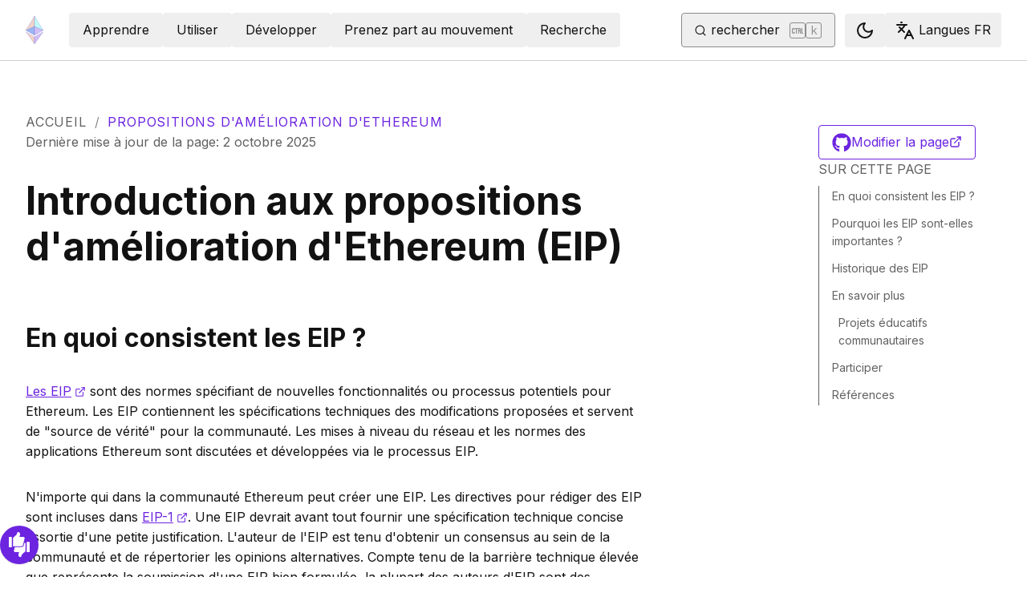

--- FILE ---
content_type: text/html; charset=utf-8
request_url: https://ethereum.org/fr/eips
body_size: 59276
content:
<!DOCTYPE html><html lang="fr" class="__variable_f367f3 __variable_21eb4d"><head><meta charSet="utf-8"/><meta name="viewport" content="width=device-width, initial-scale=1"/><link rel="preload" href="/_next/static/media/d3ebbfd689654d3a-s.p.woff2" as="font" crossorigin="" type="font/woff2"/><link rel="preload" href="/_next/static/media/e4af272ccee01ff0-s.p.woff2" as="font" crossorigin="" type="font/woff2"/><link rel="stylesheet" href="/_next/static/css/552ca77128d67218.css" data-precedence="next"/><link rel="stylesheet" href="/_next/static/css/c9fa1de979927339.css" data-precedence="next"/><link rel="stylesheet" href="/_next/static/css/c6a890f479839a47.css" data-precedence="next"/><link rel="stylesheet" href="/_next/static/css/0d550095e2ef6039.css" data-precedence="next"/><link rel="stylesheet" href="/_next/static/css/c49ea44ddcb26f2f.css" data-precedence="next"/><link rel="preload" as="script" fetchPriority="low" href="/_next/static/chunks/webpack-9f4a0792b25c1ce8.js"/><script src="/_next/static/chunks/200c5ccf-e3ae481ab5c71207.js" async=""></script><script src="/_next/static/chunks/5045-61db22ccbb00d84c.js" async=""></script><script src="/_next/static/chunks/main-app-f05d22e1d0507c64.js" async=""></script><script src="/_next/static/chunks/app/global-error-271584dc769bd4bf.js" async=""></script><script src="/_next/static/chunks/200-b397aab9cf61d7a1.js" async=""></script><script src="/_next/static/chunks/2712-5baa935bdf0397a5.js" async=""></script><script src="/_next/static/chunks/537-c4495d38688a8eea.js" async=""></script><script src="/_next/static/chunks/5017-2bed240c0bcb4404.js" async=""></script><script src="/_next/static/chunks/9161-1cda1fda3c86b6cc.js" async=""></script><script src="/_next/static/chunks/6373-aae902e6d599c7e2.js" async=""></script><script src="/_next/static/chunks/695-939d6cdae63c2af4.js" async=""></script><script src="/_next/static/chunks/5049-b3bbf67bc2b30b4e.js" async=""></script><script src="/_next/static/chunks/2707-1fca80ca2016f7ca.js" async=""></script><script src="/_next/static/chunks/4141-3cc837778656991c.js" async=""></script><script src="/_next/static/chunks/6636-944c20fa88e4f4ba.js" async=""></script><script src="/_next/static/chunks/8628-f0d53e343a8454c9.js" async=""></script><script src="/_next/static/chunks/7935-656aa6af204b2375.js" async=""></script><script src="/_next/static/chunks/6708-617975e3a4f8caf5.js" async=""></script><script src="/_next/static/chunks/app/%5Blocale%5D/layout-74a803b539f9d1d0.js" async=""></script><script src="/_next/static/chunks/3421-1adeb18861d47d85.js" async=""></script><script src="/_next/static/chunks/app/%5Blocale%5D/error-4057ad8df8fb1366.js" async=""></script><script src="/_next/static/chunks/app/%5Blocale%5D/not-found-b73d850958b42d03.js" async=""></script><script src="/_next/static/chunks/1bff33f1-ff9f428c3c776940.js" async=""></script><script src="/_next/static/chunks/6933-38ea77204527f0bb.js" async=""></script><script src="/_next/static/chunks/3665-870405fe43581142.js" async=""></script><script src="/_next/static/chunks/701-e8ddc8954d77ddc7.js" async=""></script><script src="/_next/static/chunks/1584-ef20ab53d7a14cf1.js" async=""></script><script src="/_next/static/chunks/6790-de19271a6e960d83.js" async=""></script><script src="/_next/static/chunks/6809-d65ac5c2b44e9e8e.js" async=""></script><script src="/_next/static/chunks/3043-db1cc52a8d580a40.js" async=""></script><script src="/_next/static/chunks/9615-4aa7a1a5544adc88.js" async=""></script><script src="/_next/static/chunks/540-46af8d8079c14318.js" async=""></script><script src="/_next/static/chunks/3791-80abd7a0d857dae8.js" async=""></script><script src="/_next/static/chunks/2646-81afb992cee025fc.js" async=""></script><script src="/_next/static/chunks/7799-3d959f19284c1bf4.js" async=""></script><script src="/_next/static/chunks/7960-c651e84f57367684.js" async=""></script><script src="/_next/static/chunks/5720-aac5d8820eff48ea.js" async=""></script><script src="/_next/static/chunks/1835-72aa7153c7bb822b.js" async=""></script><script src="/_next/static/chunks/8774-adf6f5d57e539905.js" async=""></script><script src="/_next/static/chunks/9880-5f5766178fd7ae3c.js" async=""></script><script src="/_next/static/chunks/app/%5Blocale%5D/%5B...slug%5D/page-05b316b27f76911b.js" async=""></script><script src="/_next/static/chunks/9845-dbde565f18e7711e.js" async=""></script><script src="/_next/static/chunks/7533-672dd8080a6ad700.js" async=""></script><script src="/_next/static/chunks/5014-82748001167147ef.js" async=""></script><script src="/_next/static/chunks/2367-44f3461880e6a80d.js" async=""></script><script src="/_next/static/chunks/app/%5Blocale%5D/page-ab01d46678ea78a0.js" async=""></script><title>Propositions d&#x27;amélioration d&#x27;Ethereum (EIP) | ethereum.org</title><meta name="description" content="Les informations de base dont vous avez besoin pour comprendre les EIP"/><link rel="manifest" href="/manifest.json" crossorigin="use-credentials"/><meta name="docsearch:description" content="Les informations de base dont vous avez besoin pour comprendre les EIP"/><link rel="canonical" href="https://ethereum.org/fr/eips/"/><link rel="alternate" hrefLang="x-default" href="https://ethereum.org/eips/"/><link rel="alternate" hrefLang="en" href="https://ethereum.org/eips/"/><link rel="alternate" hrefLang="ar" href="https://ethereum.org/ar/eips/"/><link rel="alternate" hrefLang="bg" href="https://ethereum.org/bg/eips/"/><link rel="alternate" hrefLang="ca" href="https://ethereum.org/ca/eips/"/><link rel="alternate" hrefLang="cs" href="https://ethereum.org/cs/eips/"/><link rel="alternate" hrefLang="de" href="https://ethereum.org/de/eips/"/><link rel="alternate" hrefLang="el" href="https://ethereum.org/el/eips/"/><link rel="alternate" hrefLang="es" href="https://ethereum.org/es/eips/"/><link rel="alternate" hrefLang="fa" href="https://ethereum.org/fa/eips/"/><link rel="alternate" hrefLang="fr" href="https://ethereum.org/fr/eips/"/><link rel="alternate" hrefLang="ga" href="https://ethereum.org/ga/eips/"/><link rel="alternate" hrefLang="hi" href="https://ethereum.org/hi/eips/"/><link rel="alternate" hrefLang="hr" href="https://ethereum.org/hr/eips/"/><link rel="alternate" hrefLang="hu" href="https://ethereum.org/hu/eips/"/><link rel="alternate" hrefLang="id" href="https://ethereum.org/id/eips/"/><link rel="alternate" hrefLang="it" href="https://ethereum.org/it/eips/"/><link rel="alternate" hrefLang="ja" href="https://ethereum.org/ja/eips/"/><link rel="alternate" hrefLang="ml" href="https://ethereum.org/ml/eips/"/><link rel="alternate" hrefLang="nl" href="https://ethereum.org/nl/eips/"/><link rel="alternate" hrefLang="pl" href="https://ethereum.org/pl/eips/"/><link rel="alternate" hrefLang="pt-br" href="https://ethereum.org/pt-br/eips/"/><link rel="alternate" hrefLang="ro" href="https://ethereum.org/ro/eips/"/><link rel="alternate" hrefLang="ru" href="https://ethereum.org/ru/eips/"/><link rel="alternate" hrefLang="sl" href="https://ethereum.org/sl/eips/"/><link rel="alternate" hrefLang="sw" href="https://ethereum.org/sw/eips/"/><link rel="alternate" hrefLang="tr" href="https://ethereum.org/tr/eips/"/><link rel="alternate" hrefLang="uk" href="https://ethereum.org/uk/eips/"/><link rel="alternate" hrefLang="zh-tw" href="https://ethereum.org/zh-tw/eips/"/><link rel="alternate" hrefLang="zh" href="https://ethereum.org/zh/eips/"/><meta property="og:title" content="Propositions d&#x27;amélioration d&#x27;Ethereum (EIP) | ethereum.org"/><meta property="og:description" content="Les informations de base dont vous avez besoin pour comprendre les EIP"/><meta property="og:url" content="https://ethereum.org/fr/eips/"/><meta property="og:site_name" content="ethereum.org"/><meta property="og:locale" content="fr"/><meta property="og:image" content="https://ethereum.org/images/home/hero.png"/><meta property="og:type" content="website"/><meta name="twitter:card" content="summary_large_image"/><meta name="twitter:site" content="ethereum.org"/><meta name="twitter:creator" content="ethereum.org"/><meta name="twitter:title" content="Propositions d&#x27;amélioration d&#x27;Ethereum (EIP) | ethereum.org"/><meta name="twitter:description" content="Les informations de base dont vous avez besoin pour comprendre les EIP"/><meta name="twitter:image" content="https://ethereum.org/images/home/hero.png"/><link rel="icon" href="/favicon.ico" type="image/x-icon" sizes="256x256"/><meta name="next-size-adjust"/><script src="/_next/static/chunks/polyfills-42372ed130431b0a.js" noModule=""></script></head><body><script>!function(){try{var d=document.documentElement,c=d.classList;c.remove('light','dark');var e=localStorage.getItem('theme');if('system'===e||(!e&&false)){var t='(prefers-color-scheme: dark)',m=window.matchMedia(t);if(m.media!==t||m.matches){d.style.colorScheme = 'dark';c.add('dark')}else{d.style.colorScheme = 'light';c.add('light')}}else if(e){c.add(e|| '')}else{c.add('light')}if(e==='light'||e==='dark'||!e)d.style.colorScheme=e||'light'}catch(e){}}()</script><!--$--><!--/$--><div class="bg-primary-low-contrast focus-within:p-4"><a class="absolute -top-14 rounded border bg-primary px-4 py-2 leading-8 text-background no-underline hover:no-underline focus:static" href="#main-content">Passer au contenu principal</a></div><div class="mx-auto max-w-screen-2xl"><nav class="sticky top-0 z-sticky flex h-19 w-full max-w-screen-2xl items-center justify-between border-b bg-background p-4 md:items-stretch md:justify-normal xl:px-8" aria-label="Principale"><a aria-label="Accueil" data-testid="nav-logo" class="inline-flex items-center no-underline text-primary" href="/fr/"><svg xmlns="http://www.w3.org/2000/svg" width=".63em" height="1em" fill="none" class="text-[35px] opacity-85 hover:opacity-100" viewBox="0 0 115 182"><path fill="#F0CDC2" stroke="#1616B4" d="M57.505 181v-45.16L1.641 103.171z"></path><path fill="#C9B3F5" stroke="#1616B4" d="M57.69 181v-45.16l55.865-32.669z"></path><path fill="#88AAF1" stroke="#1616B4" d="M57.506 124.615V66.979L1 92.28z"></path><path fill="#C9B3F5" stroke="#1616B4" d="M57.69 124.615V66.979l56.506 25.302z"></path><path fill="#F0CDC2" stroke="#1616B4" d="M1 92.281 57.505 1v65.979z"></path><path fill="#B8FAF6" stroke="#1616B4" d="M114.196 92.281 57.691 1v65.979z"></path></svg></a><div class="ms-3 flex w-full justify-end md:justify-between xl:ms-8"><div class="me-8 flex w-full items-center gap-10 px-6 max-md:hidden"><div class="animate-pulse-light rounded bg-disabled opacity-5 dark:opacity-60 h-6 w-12 py-2"></div><div class="animate-pulse-light rounded bg-disabled opacity-5 dark:opacity-60 h-6 w-12 py-2"></div><div class="animate-pulse-light rounded bg-disabled opacity-5 dark:opacity-60 h-6 w-12 py-2"></div><div class="animate-pulse-light rounded bg-disabled opacity-5 dark:opacity-60 h-6 w-12 py-2"></div><div class="animate-pulse-light rounded bg-disabled opacity-5 dark:opacity-60 h-6 w-12 py-2"></div></div><div class="flex items-center gap-6 px-2 max-md:hidden xl:px-3"><div class="animate-pulse-light rounded bg-disabled opacity-5 dark:opacity-60 hidden h-6 w-[169px] xl:flex" data-label="search-xl"></div><div class="animate-pulse-light rounded bg-disabled opacity-5 dark:opacity-60 size-6 xl:hidden" data-label="search"></div></div><div class="flex items-center md:hidden"><div class="animate-pulse-light rounded bg-disabled opacity-5 dark:opacity-60 mx-2 size-6" data-label="search"></div><div class="animate-pulse-light rounded bg-disabled opacity-5 dark:opacity-60 ms-2 size-6" data-label="mobile-menu"></div></div></div></nav><script type="application/ld+json">{"@context":"https://schema.org","@graph":[{"@type":"WebPage","@id":"https://ethereum.org/fr/eips","name":"Propositions d'amélioration d'Ethereum (EIP)","description":"Les informations de base dont vous avez besoin pour comprendre les EIP","url":"https://ethereum.org/fr/eips","inLanguage":"fr","author":[{"@type":"Organization","name":"Ethereum Community","url":"https://github.com/ethereum/ethereum-org-website/graphs/contributors","description":"A global collective of open-source contributors."}],"contributor":[{"@type":"Person","name":"MATsxm","url":"https://crowdin.com/profile/MATsxm"},{"@type":"Person","name":"DylanCONIN","url":"https://crowdin.com/profile/DylanCONIN"},{"@type":"Person","name":"XofEE","url":"https://crowdin.com/profile/XofEE"},{"@type":"Person","name":"germain.jeremy","url":"https://crowdin.com/profile/germain.jeremy"},{"@type":"Person","name":"Kler","url":"https://crowdin.com/profile/Kler"},{"@type":"Person","name":"LEMIBANDDEXARI","url":"https://crowdin.com/profile/LEMIBANDDEXARI"},{"@type":"Person","name":"mdqst","url":"https://github.com/mdqst"},{"@type":"Person","name":"corwintines","url":"https://github.com/corwintines"},{"@type":"Person","name":"UNOFFICIALbgd","url":"https://github.com/UNOFFICIALbgd"},{"@type":"Person","name":"emmanuel-awosika","url":"https://github.com/emmanuel-awosika"},{"@type":"Person","name":"minimalsm","url":"https://github.com/minimalsm"},{"@type":"Person","name":"nhsz","url":"https://github.com/nhsz"},{"@type":"Person","name":"perriefidelis","url":"https://github.com/perriefidelis"},{"@type":"Person","name":"Pandapip1","url":"https://github.com/Pandapip1"},{"@type":"Person","name":"wackerow","url":"https://github.com/wackerow"},{"@type":"Person","name":"yashkamalchaturvedi","url":"https://github.com/yashkamalchaturvedi"},{"@type":"Person","name":"krvaibhaw","url":"https://github.com/krvaibhaw"},{"@type":"Person","name":"anettrolikova","url":"https://github.com/anettrolikova"},{"@type":"Person","name":"fulldecent","url":"https://github.com/fulldecent"},{"@type":"Person","name":"lightclient","url":"https://github.com/lightclient"},{"@type":"Person","name":"kziechmann","url":"https://github.com/kziechmann"},{"@type":"Person","name":"samajammin","url":"https://github.com/samajammin"}],"isPartOf":{"@type":"WebSite","@id":"https://ethereum.org/#website","name":"ethereum.org","url":"https://ethereum.org"},"breadcrumb":{"@type":"BreadcrumbList","itemListElement":[{"@type":"ListItem","position":1,"name":"Home","item":"https://ethereum.org/fr/"},{"@type":"ListItem","position":2,"name":"Eips","item":"https://ethereum.org/fr/eips"}]},"publisher":{"@type":"Organization","@id":"https://ethereum.foundation/#organization","name":"Ethereum Foundation","url":"https://ethereum.foundation","ownershipFundingInfo":"https://ethereum.foundation/ef","logo":"https://ethereum.org/images/ef-logo.png","sameAs":["https://www.wikidata.org/wiki/Q114736857","https://www.crunchbase.com/organization/ethereum","https://x.com/ethereumfndn","https://www.linkedin.com/company/ethereum-foundation"]},"reviewedBy":{"@type":"Organization","@id":"https://ethereum.foundation/#organization","name":"Ethereum Foundation","url":"https://ethereum.foundation","ownershipFundingInfo":"https://ethereum.foundation/ef","logo":"https://ethereum.org/images/ef-logo.png","sameAs":["https://www.wikidata.org/wiki/Q114736857","https://www.crunchbase.com/organization/ethereum","https://x.com/ethereumfndn","https://www.linkedin.com/company/ethereum-foundation"]},"mainEntity":{"@id":"https://ethereum.org/fr/eips#article"}},{"@type":"Article","@id":"https://ethereum.org/fr/eips#article","headline":"Propositions d'amélioration d'Ethereum (EIP)","description":"Les informations de base dont vous avez besoin pour comprendre les EIP","author":[{"@type":"Organization","name":"Ethereum Community","url":"https://github.com/ethereum/ethereum-org-website/graphs/contributors","description":"A global collective of open-source contributors."}],"contributor":[{"@type":"Person","name":"MATsxm","url":"https://crowdin.com/profile/MATsxm"},{"@type":"Person","name":"DylanCONIN","url":"https://crowdin.com/profile/DylanCONIN"},{"@type":"Person","name":"XofEE","url":"https://crowdin.com/profile/XofEE"},{"@type":"Person","name":"germain.jeremy","url":"https://crowdin.com/profile/germain.jeremy"},{"@type":"Person","name":"Kler","url":"https://crowdin.com/profile/Kler"},{"@type":"Person","name":"LEMIBANDDEXARI","url":"https://crowdin.com/profile/LEMIBANDDEXARI"},{"@type":"Person","name":"mdqst","url":"https://github.com/mdqst"},{"@type":"Person","name":"corwintines","url":"https://github.com/corwintines"},{"@type":"Person","name":"UNOFFICIALbgd","url":"https://github.com/UNOFFICIALbgd"},{"@type":"Person","name":"emmanuel-awosika","url":"https://github.com/emmanuel-awosika"},{"@type":"Person","name":"minimalsm","url":"https://github.com/minimalsm"},{"@type":"Person","name":"nhsz","url":"https://github.com/nhsz"},{"@type":"Person","name":"perriefidelis","url":"https://github.com/perriefidelis"},{"@type":"Person","name":"Pandapip1","url":"https://github.com/Pandapip1"},{"@type":"Person","name":"wackerow","url":"https://github.com/wackerow"},{"@type":"Person","name":"yashkamalchaturvedi","url":"https://github.com/yashkamalchaturvedi"},{"@type":"Person","name":"krvaibhaw","url":"https://github.com/krvaibhaw"},{"@type":"Person","name":"anettrolikova","url":"https://github.com/anettrolikova"},{"@type":"Person","name":"fulldecent","url":"https://github.com/fulldecent"},{"@type":"Person","name":"lightclient","url":"https://github.com/lightclient"},{"@type":"Person","name":"kziechmann","url":"https://github.com/kziechmann"},{"@type":"Person","name":"samajammin","url":"https://github.com/samajammin"}],"publisher":{"@type":"Organization","@id":"https://ethereum.foundation/#organization","name":"Ethereum Foundation","url":"https://ethereum.foundation","ownershipFundingInfo":"https://ethereum.foundation/ef","logo":"https://ethereum.org/images/ef-logo.png","sameAs":["https://www.wikidata.org/wiki/Q114736857","https://www.crunchbase.com/organization/ethereum","https://x.com/ethereumfndn","https://www.linkedin.com/company/ethereum-foundation"]},"reviewedBy":{"@type":"Organization","@id":"https://ethereum.foundation/#organization","name":"Ethereum Foundation","url":"https://ethereum.foundation","ownershipFundingInfo":"https://ethereum.foundation/ef","logo":"https://ethereum.org/images/ef-logo.png","sameAs":["https://www.wikidata.org/wiki/Q114736857","https://www.crunchbase.com/organization/ethereum","https://x.com/ethereumfndn","https://www.linkedin.com/company/ethereum-foundation"]},"mainEntityOfPage":"https://ethereum.org/fr/eips","about":{"@type":"Thing","name":"Propositions d'amélioration d'Ethereum (EIP)","description":"Les informations de base dont vous avez besoin pour comprendre les EIP"}}]}</script><div class="w-full"><div class="flex mx-auto mb-16 w-full justify-between p-8 lg:pt-16" dir="unset"><div class="w-full"><div class="flex flex-col gap-8"><nav aria-label="breadcrumb" dir="ltr"><ol class="m-0 flex list-none flex-wrap items-center tracking-wider"><li class="m-0 inline-flex items-center gap-1.5 tracking-wider"><a class="uppercase !text-body-medium no-underline transition-colors hover:!text-primary" href="/fr/">Accueil</a></li><li role="presentation" aria-hidden="true" class="m-0 me-[0.625rem] ms-[0.625rem] text-gray-400">/</li><li class="m-0 inline-flex items-center gap-1.5 tracking-wider"><span role="link" aria-disabled="true" aria-current="page" class="uppercase text-primary">Propositions d&#x27;amélioration d&#x27;Ethereum</span></li></ol></nav><p class="text-body-medium" dir="ltr">Dernière mise à jour de la page<!-- -->:<!-- --> <!-- -->2 octobre 2025</p></div><article id="main-content" class="scroll-mt-24 [&amp;_section]:scroll-mt-24 max-w-3xl"><button class="gap-2 items-center rounded border border-solid transition [&amp;&gt;svg]:flex-shrink-0 text-primary border-current hover:!text-primary-hover hover:shadow-[4px_4px_theme(&#x27;colors.primary.low-contrast&#x27;)] focus-visible:outline focus-visible:outline-primary-hover focus-visible:outline-4 focus-visible:-outline-offset-1 active:text-primary-hover active:shadow-none disabled:pointer-events-none disabled:text-disabled [&amp;[data-secondary=&#x27;true&#x27;]]:text-body min-h-10.5 px-4 py-2 [&amp;&gt;svg]:size-6 flex w-full justify-between lg:hidden" data-secondary="true" type="button" id="radix-:R36jttajsq:" aria-haspopup="menu" aria-expanded="false" data-state="closed"><span class="flex-1 text-center">Sur cette page</span><svg xmlns="http://www.w3.org/2000/svg" width="24" height="24" viewBox="0 0 24 24" fill="none" stroke="currentColor" stroke-width="2" stroke-linecap="round" stroke-linejoin="round" class="lucide lucide-chevron-down" aria-hidden="true"><path d="m6 9 6 6 6-6"></path></svg></button><h1 id="introduction-to-ethereum-improvement-proposals" class="font-bold leading-xs my-8 text-[2.5rem] md:text-5xl">Introduction aux propositions d&#x27;amélioration d&#x27;Ethereum (EIP)</h1>
<h2 id="what-are-eips" class="font-bold leading-xs my-8 scroll-mt-28 relative group text-[2rem] mt-16 max-md:text-2xl" data-group="true"><a aria-label="what are eips permalink" class="absolute end-full flex h-full items-center opacity-0 transition-opacity duration-100 ease-in-out focus:opacity-100 group-hover:opacity-100" href="#what-are-eips"><svg xmlns="http://www.w3.org/2000/svg" width="24" height="24" viewBox="0 0 24 24" fill="none" stroke="currentColor" stroke-width="2" stroke-linecap="round" stroke-linejoin="round" class="lucide lucide-link me-1 size-3" aria-hidden="true"><path d="M10 13a5 5 0 0 0 7.54.54l3-3a5 5 0 0 0-7.07-7.07l-1.72 1.71"></path><path d="M14 11a5 5 0 0 0-7.54-.54l-3 3a5 5 0 0 0 7.07 7.07l1.71-1.71"></path></svg></a>En quoi consistent les EIP ?</h2>
<p class="mb-4 mt-8"><a target="_blank" rel="noopener noreferrer" class="relative visited:text-primary-visited" href="https://eips.ethereum.org/">Les EIP<span class="sr-only">opens in a new tab</span><svg xmlns="http://www.w3.org/2000/svg" width="24" height="24" viewBox="0 0 24 24" fill="none" stroke="currentColor" stroke-width="2" stroke-linecap="round" stroke-linejoin="round" class="lucide lucide-external-link !mb-0.5 ms-1 inline-block size-[0.875em] max-h-4 max-w-4 shrink-0" aria-hidden="true" data-label="arrow"><path d="M15 3h6v6"></path><path d="M10 14 21 3"></path><path d="M18 13v6a2 2 0 0 1-2 2H5a2 2 0 0 1-2-2V8a2 2 0 0 1 2-2h6"></path></svg></a> sont des normes spécifiant de nouvelles fonctionnalités ou processus potentiels pour Ethereum. Les EIP contiennent les spécifications techniques des modifications proposées et servent de &quot;source de vérité&quot; pour la communauté. Les mises à niveau du réseau et les normes des applications Ethereum sont discutées et développées via le processus EIP.</p>
<p class="mb-4 mt-8">N&#x27;importe qui dans la communauté Ethereum peut créer une EIP. Les directives pour rédiger des EIP sont incluses dans <a target="_blank" rel="noopener noreferrer" class="relative visited:text-primary-visited" href="https://eips.ethereum.org/EIPS/eip-1">EIP-1<span class="sr-only">opens in a new tab</span><svg xmlns="http://www.w3.org/2000/svg" width="24" height="24" viewBox="0 0 24 24" fill="none" stroke="currentColor" stroke-width="2" stroke-linecap="round" stroke-linejoin="round" class="lucide lucide-external-link !mb-0.5 ms-1 inline-block size-[0.875em] max-h-4 max-w-4 shrink-0" aria-hidden="true" data-label="arrow"><path d="M15 3h6v6"></path><path d="M10 14 21 3"></path><path d="M18 13v6a2 2 0 0 1-2 2H5a2 2 0 0 1-2-2V8a2 2 0 0 1 2-2h6"></path></svg></a>. Une EIP devrait avant tout fournir une spécification technique concise assortie d&#x27;une petite justification. L&#x27;auteur de l&#x27;EIP est tenu d&#x27;obtenir un consensus au sein de la communauté et de répertorier les opinions alternatives. Compte tenu de la barrière technique élevée que représente la soumission d&#x27;une EIP bien formulée, la plupart des auteurs d&#x27;EIP sont des développeurs d&#x27;application ou de protocole.</p>
<h2 id="why-do-eips-matter" class="font-bold leading-xs my-8 scroll-mt-28 relative group text-[2rem] mt-16 max-md:text-2xl" data-group="true"><a aria-label="why do eips matter permalink" class="absolute end-full flex h-full items-center opacity-0 transition-opacity duration-100 ease-in-out focus:opacity-100 group-hover:opacity-100" href="#why-do-eips-matter"><svg xmlns="http://www.w3.org/2000/svg" width="24" height="24" viewBox="0 0 24 24" fill="none" stroke="currentColor" stroke-width="2" stroke-linecap="round" stroke-linejoin="round" class="lucide lucide-link me-1 size-3" aria-hidden="true"><path d="M10 13a5 5 0 0 0 7.54.54l3-3a5 5 0 0 0-7.07-7.07l-1.72 1.71"></path><path d="M14 11a5 5 0 0 0-7.54-.54l-3 3a5 5 0 0 0 7.07 7.07l1.71-1.71"></path></svg></a>Pourquoi les EIP sont-elles importantes ?</h2>
<p class="mb-4 mt-8">Les EIP jouent un rôle central dans la façon dont les modifications sont effectuées et documentées sur Ethereum. Elles permettent aux utilisateurs de proposer, de discuter et d&#x27;adopter des modifications. Il existe <a target="_blank" rel="noopener noreferrer" class="relative visited:text-primary-visited" href="https://eips.ethereum.org/EIPS/eip-1#eip-types">différents types d&#x27;EIP<span class="sr-only">opens in a new tab</span><svg xmlns="http://www.w3.org/2000/svg" width="24" height="24" viewBox="0 0 24 24" fill="none" stroke="currentColor" stroke-width="2" stroke-linecap="round" stroke-linejoin="round" class="lucide lucide-external-link !mb-0.5 ms-1 inline-block size-[0.875em] max-h-4 max-w-4 shrink-0" aria-hidden="true" data-label="arrow"><path d="M15 3h6v6"></path><path d="M10 14 21 3"></path><path d="M18 13v6a2 2 0 0 1-2 2H5a2 2 0 0 1-2-2V8a2 2 0 0 1 2-2h6"></path></svg></a>, y compris les EIP de base destinées aux changements de protocole de faible niveau qui affectent le consensus et nécessitent une mise à jour du réseau comme <a target="_blank" rel="noopener noreferrer" class="relative visited:text-primary-visited" href="https://eips.ethereum.org/EIPS/eip-1559">EIP-1559<span class="sr-only">opens in a new tab</span><svg xmlns="http://www.w3.org/2000/svg" width="24" height="24" viewBox="0 0 24 24" fill="none" stroke="currentColor" stroke-width="2" stroke-linecap="round" stroke-linejoin="round" class="lucide lucide-external-link !mb-0.5 ms-1 inline-block size-[0.875em] max-h-4 max-w-4 shrink-0" aria-hidden="true" data-label="arrow"><path d="M15 3h6v6"></path><path d="M10 14 21 3"></path><path d="M18 13v6a2 2 0 0 1-2 2H5a2 2 0 0 1-2-2V8a2 2 0 0 1 2-2h6"></path></svg></a>, et les ERC pour les normes d&#x27;application comme <a target="_blank" rel="noopener noreferrer" class="relative visited:text-primary-visited" href="https://eips.ethereum.org/EIPS/eip-20">EIP-20<span class="sr-only">opens in a new tab</span><svg xmlns="http://www.w3.org/2000/svg" width="24" height="24" viewBox="0 0 24 24" fill="none" stroke="currentColor" stroke-width="2" stroke-linecap="round" stroke-linejoin="round" class="lucide lucide-external-link !mb-0.5 ms-1 inline-block size-[0.875em] max-h-4 max-w-4 shrink-0" aria-hidden="true" data-label="arrow"><path d="M15 3h6v6"></path><path d="M10 14 21 3"></path><path d="M18 13v6a2 2 0 0 1-2 2H5a2 2 0 0 1-2-2V8a2 2 0 0 1 2-2h6"></path></svg></a> et <a target="_blank" rel="noopener noreferrer" class="relative visited:text-primary-visited" href="https://eips.ethereum.org/EIPS/eip-721">EIP-721<span class="sr-only">opens in a new tab</span><svg xmlns="http://www.w3.org/2000/svg" width="24" height="24" viewBox="0 0 24 24" fill="none" stroke="currentColor" stroke-width="2" stroke-linecap="round" stroke-linejoin="round" class="lucide lucide-external-link !mb-0.5 ms-1 inline-block size-[0.875em] max-h-4 max-w-4 shrink-0" aria-hidden="true" data-label="arrow"><path d="M15 3h6v6"></path><path d="M10 14 21 3"></path><path d="M18 13v6a2 2 0 0 1-2 2H5a2 2 0 0 1-2-2V8a2 2 0 0 1 2-2h6"></path></svg></a>.</p>
<p class="mb-4 mt-8">Chaque mise à niveau du réseau consiste en un ensemble d&#x27;EIP qui doivent être implémentées par chaque <a class="visited:text-primary-visited" href="/fr/learn/#clients-and-nodes">client Ethereum</a> du réseau. Dès lors, pour maintenir le consensus avec les autres clients du réseau principal Ethereum, les développeurs de clients doivent s&#x27;assurer qu&#x27;ils ont tous implémenté les EIP requises.</p>
<p class="mb-4 mt-8">En plus de fournir les spécifications techniques des modifications, les EIP représentent l&#x27;unité de la gouvernance sur Ethereum : n&#x27;importe qui est libre d&#x27;en proposer une, puis divers parties prenantes de la communauté en discutent pour déterminer si elle doit être adoptée comme norme ou incluse dans une mise à niveau du réseau. Les EIP non fondamentales n&#x27;ont pas besoin d&#x27;être adoptées par toutes les applications (par exemple, il est possible de créer un jeton fongible sans implémenter EIP-20), mais les EIP fondamentales doivent être largement adoptées (dans la mesure où tous les nœuds doivent se mettre à niveau pour continuer à faire partie du même réseau). Les EIP fondamentales nécessitent un consensus plus large au sein de la communauté que les EIP non fondamentales.</p>
<h2 id="history-of-eips" class="font-bold leading-xs my-8 scroll-mt-28 relative group text-[2rem] mt-16 max-md:text-2xl" data-group="true"><a aria-label="history of eips permalink" class="absolute end-full flex h-full items-center opacity-0 transition-opacity duration-100 ease-in-out focus:opacity-100 group-hover:opacity-100" href="#history-of-eips"><svg xmlns="http://www.w3.org/2000/svg" width="24" height="24" viewBox="0 0 24 24" fill="none" stroke="currentColor" stroke-width="2" stroke-linecap="round" stroke-linejoin="round" class="lucide lucide-link me-1 size-3" aria-hidden="true"><path d="M10 13a5 5 0 0 0 7.54.54l3-3a5 5 0 0 0-7.07-7.07l-1.72 1.71"></path><path d="M14 11a5 5 0 0 0-7.54-.54l-3 3a5 5 0 0 0 7.07 7.07l1.71-1.71"></path></svg></a>Historique des EIP</h2>
<p class="mb-4 mt-8">Le dépôt <a target="_blank" rel="noopener noreferrer" class="relative visited:text-primary-visited" href="https://github.com/ethereum/EIPs">GitHub des EIP<span class="sr-only">opens in a new tab</span><svg xmlns="http://www.w3.org/2000/svg" width="24" height="24" viewBox="0 0 24 24" fill="none" stroke="currentColor" stroke-width="2" stroke-linecap="round" stroke-linejoin="round" class="lucide lucide-external-link !mb-0.5 ms-1 inline-block size-[0.875em] max-h-4 max-w-4 shrink-0" aria-hidden="true" data-label="arrow"><path d="M15 3h6v6"></path><path d="M10 14 21 3"></path><path d="M18 13v6a2 2 0 0 1-2 2H5a2 2 0 0 1-2-2V8a2 2 0 0 1 2-2h6"></path></svg></a> a été créé en octobre 2015. Le processus des EIP est basé sur celui des <a target="_blank" rel="noopener noreferrer" class="relative visited:text-primary-visited" href="https://github.com/bitcoin/bips">propositions d&#x27;amélioration de Bitcoin (BIP)<span class="sr-only">opens in a new tab</span><svg xmlns="http://www.w3.org/2000/svg" width="24" height="24" viewBox="0 0 24 24" fill="none" stroke="currentColor" stroke-width="2" stroke-linecap="round" stroke-linejoin="round" class="lucide lucide-external-link !mb-0.5 ms-1 inline-block size-[0.875em] max-h-4 max-w-4 shrink-0" aria-hidden="true" data-label="arrow"><path d="M15 3h6v6"></path><path d="M10 14 21 3"></path><path d="M18 13v6a2 2 0 0 1-2 2H5a2 2 0 0 1-2-2V8a2 2 0 0 1 2-2h6"></path></svg></a>, lui-même basé sur celui des <a target="_blank" rel="noopener noreferrer" class="relative visited:text-primary-visited" href="https://www.python.org/dev/peps/">propositions d&#x27;amélioration de Python (PEP)<span class="sr-only">opens in a new tab</span><svg xmlns="http://www.w3.org/2000/svg" width="24" height="24" viewBox="0 0 24 24" fill="none" stroke="currentColor" stroke-width="2" stroke-linecap="round" stroke-linejoin="round" class="lucide lucide-external-link !mb-0.5 ms-1 inline-block size-[0.875em] max-h-4 max-w-4 shrink-0" aria-hidden="true" data-label="arrow"><path d="M15 3h6v6"></path><path d="M10 14 21 3"></path><path d="M18 13v6a2 2 0 0 1-2 2H5a2 2 0 0 1-2-2V8a2 2 0 0 1 2-2h6"></path></svg></a>.</p>
<p class="mb-4 mt-8">Les éditeurs d&#x27;EIP ont pour tâche de passer en revue les EIP pour en vérifier la solidité technique, les problèmes de formatage et corriger l&#x27;orthographe, la grammaire et le style de code. Martin Becze, Vitalik Buterin, Gavin Wood et quelques autres ont été les éditeurs d&#x27;origine des EIP de 2015 à fin 2016.</p>
<p class="mb-4 mt-8">Les éditeurs d&#x27;EIP actuels sont </p>
<ul class="mb-6 ms-6 list-disc">
<li class="mb-3 last:mb-0 [&amp;_ol]:mt-3 [&amp;_ul]:mt-3">Alex Beregszaszi (@axic)</li>
<li class="mb-3 last:mb-0 [&amp;_ol]:mt-3 [&amp;_ul]:mt-3">Gavin John (@Pandapip1)</li>
<li class="mb-3 last:mb-0 [&amp;_ol]:mt-3 [&amp;_ul]:mt-3">Greg Colvin (@gcolvin)</li>
<li class="mb-3 last:mb-0 [&amp;_ol]:mt-3 [&amp;_ul]:mt-3">Matt Garnett (@lightclient)</li>
<li class="mb-3 last:mb-0 [&amp;_ol]:mt-3 [&amp;_ul]:mt-3">Sam Wilson (@SamWilsn)</li>
</ul>
<p class="mb-4 mt-8">Les éditeurs Emeritus EIP sont</p>
<ul class="mb-6 ms-6 list-disc">
<li class="mb-3 last:mb-0 [&amp;_ol]:mt-3 [&amp;_ul]:mt-3">Casey Detrio (@cdetrio)</li>
<li class="mb-3 last:mb-0 [&amp;_ol]:mt-3 [&amp;_ul]:mt-3">Hudson Jameson (@Souptacular)</li>
<li class="mb-3 last:mb-0 [&amp;_ol]:mt-3 [&amp;_ul]:mt-3">Martin Becze (@wanderer)</li>
<li class="mb-3 last:mb-0 [&amp;_ol]:mt-3 [&amp;_ul]:mt-3">Micah Zoltu (@MicahZoltu)</li>
<li class="mb-3 last:mb-0 [&amp;_ol]:mt-3 [&amp;_ul]:mt-3">Nick Johnson (@arachnid)</li>
<li class="mb-3 last:mb-0 [&amp;_ol]:mt-3 [&amp;_ul]:mt-3">Nick Savers (@nicksavers)</li>
<li class="mb-3 last:mb-0 [&amp;_ol]:mt-3 [&amp;_ul]:mt-3">Vitalik Buterin (@vbuterin)</li>
</ul>
<p class="mb-4 mt-8">Si vous souhaitez devenir un éditeur EIP, veuillez consulter <a target="_blank" rel="noopener noreferrer" class="relative visited:text-primary-visited" href="https://eips.ethereum.org/EIPS/eip-5069">EIP-5069<span class="sr-only">opens in a new tab</span><svg xmlns="http://www.w3.org/2000/svg" width="24" height="24" viewBox="0 0 24 24" fill="none" stroke="currentColor" stroke-width="2" stroke-linecap="round" stroke-linejoin="round" class="lucide lucide-external-link !mb-0.5 ms-1 inline-block size-[0.875em] max-h-4 max-w-4 shrink-0" aria-hidden="true" data-label="arrow"><path d="M15 3h6v6"></path><path d="M10 14 21 3"></path><path d="M18 13v6a2 2 0 0 1-2 2H5a2 2 0 0 1-2-2V8a2 2 0 0 1 2-2h6"></path></svg></a>.</p>
<p class="mb-4 mt-8">Les éditeurs d&#x27;EIP décident du moment où une proposition peut devenir une EIP, et aident les auteurs d&#x27;EIP à faire avancer leurs propositions. <a target="_blank" rel="noopener noreferrer" class="relative visited:text-primary-visited" href="https://www.ethereumcatherders.com/">Les Ethereum Cat Herders<span class="sr-only">opens in a new tab</span><svg xmlns="http://www.w3.org/2000/svg" width="24" height="24" viewBox="0 0 24 24" fill="none" stroke="currentColor" stroke-width="2" stroke-linecap="round" stroke-linejoin="round" class="lucide lucide-external-link !mb-0.5 ms-1 inline-block size-[0.875em] max-h-4 max-w-4 shrink-0" aria-hidden="true" data-label="arrow"><path d="M15 3h6v6"></path><path d="M10 14 21 3"></path><path d="M18 13v6a2 2 0 0 1-2 2H5a2 2 0 0 1-2-2V8a2 2 0 0 1 2-2h6"></path></svg></a> aident à organiser des réunions entre les éditeurs d&#x27;EIP et la communauté (voir <a target="_blank" rel="noopener noreferrer" class="relative visited:text-primary-visited" href="https://github.com/ethereum-cat-herders/EIPIP">EIPIP<span class="sr-only">opens in a new tab</span><svg xmlns="http://www.w3.org/2000/svg" width="24" height="24" viewBox="0 0 24 24" fill="none" stroke="currentColor" stroke-width="2" stroke-linecap="round" stroke-linejoin="round" class="lucide lucide-external-link !mb-0.5 ms-1 inline-block size-[0.875em] max-h-4 max-w-4 shrink-0" aria-hidden="true" data-label="arrow"><path d="M15 3h6v6"></path><path d="M10 14 21 3"></path><path d="M18 13v6a2 2 0 0 1-2 2H5a2 2 0 0 1-2-2V8a2 2 0 0 1 2-2h6"></path></svg></a>).</p>
<p class="mb-4 mt-8">Le processus complet de normalisation ainsi que la charte sont détaillés dans le document <a target="_blank" rel="noopener noreferrer" class="relative visited:text-primary-visited" href="https://eips.ethereum.org/EIPS/eip-1">EIP-1<span class="sr-only">opens in a new tab</span><svg xmlns="http://www.w3.org/2000/svg" width="24" height="24" viewBox="0 0 24 24" fill="none" stroke="currentColor" stroke-width="2" stroke-linecap="round" stroke-linejoin="round" class="lucide lucide-external-link !mb-0.5 ms-1 inline-block size-[0.875em] max-h-4 max-w-4 shrink-0" aria-hidden="true" data-label="arrow"><path d="M15 3h6v6"></path><path d="M10 14 21 3"></path><path d="M18 13v6a2 2 0 0 1-2 2H5a2 2 0 0 1-2-2V8a2 2 0 0 1 2-2h6"></path></svg></a></p>
<h2 id="learn-more" class="font-bold leading-xs my-8 scroll-mt-28 relative group text-[2rem] mt-16 max-md:text-2xl" data-group="true"><a aria-label="learn more permalink" class="absolute end-full flex h-full items-center opacity-0 transition-opacity duration-100 ease-in-out focus:opacity-100 group-hover:opacity-100" href="#learn-more"><svg xmlns="http://www.w3.org/2000/svg" width="24" height="24" viewBox="0 0 24 24" fill="none" stroke="currentColor" stroke-width="2" stroke-linecap="round" stroke-linejoin="round" class="lucide lucide-link me-1 size-3" aria-hidden="true"><path d="M10 13a5 5 0 0 0 7.54.54l3-3a5 5 0 0 0-7.07-7.07l-1.72 1.71"></path><path d="M14 11a5 5 0 0 0-7.54-.54l-3 3a5 5 0 0 0 7.07 7.07l1.71-1.71"></path></svg></a>En savoir plus</h2>
<p class="mb-4 mt-8">Si vous souhaitez en savoir plus sur les EIP, consultez le site <a target="_blank" rel="noopener noreferrer" class="relative visited:text-primary-visited" href="https://eips.ethereum.org/">EIPs<span class="sr-only">opens in a new tab</span><svg xmlns="http://www.w3.org/2000/svg" width="24" height="24" viewBox="0 0 24 24" fill="none" stroke="currentColor" stroke-width="2" stroke-linecap="round" stroke-linejoin="round" class="lucide lucide-external-link !mb-0.5 ms-1 inline-block size-[0.875em] max-h-4 max-w-4 shrink-0" aria-hidden="true" data-label="arrow"><path d="M15 3h6v6"></path><path d="M10 14 21 3"></path><path d="M18 13v6a2 2 0 0 1-2 2H5a2 2 0 0 1-2-2V8a2 2 0 0 1 2-2h6"></path></svg></a> et <a target="_blank" rel="noopener noreferrer" class="relative visited:text-primary-visited" href="https://eips.ethereum.org/EIPS/eip-1">EIP-1<span class="sr-only">opens in a new tab</span><svg xmlns="http://www.w3.org/2000/svg" width="24" height="24" viewBox="0 0 24 24" fill="none" stroke="currentColor" stroke-width="2" stroke-linecap="round" stroke-linejoin="round" class="lucide lucide-external-link !mb-0.5 ms-1 inline-block size-[0.875em] max-h-4 max-w-4 shrink-0" aria-hidden="true" data-label="arrow"><path d="M15 3h6v6"></path><path d="M10 14 21 3"></path><path d="M18 13v6a2 2 0 0 1-2 2H5a2 2 0 0 1-2-2V8a2 2 0 0 1 2-2h6"></path></svg></a>. Voici quelques liens utiles :</p>
<ul class="mb-6 ms-6 list-disc">
<li class="mb-3 last:mb-0 [&amp;_ol]:mt-3 [&amp;_ul]:mt-3"><a target="_blank" rel="noopener noreferrer" class="relative visited:text-primary-visited" href="https://eips.ethereum.org/all">Une liste de toutes les propositions d&#x27;amélioration d&#x27;Ethereum (EIP)<span class="sr-only">opens in a new tab</span><svg xmlns="http://www.w3.org/2000/svg" width="24" height="24" viewBox="0 0 24 24" fill="none" stroke="currentColor" stroke-width="2" stroke-linecap="round" stroke-linejoin="round" class="lucide lucide-external-link !mb-0.5 ms-1 inline-block size-[0.875em] max-h-4 max-w-4 shrink-0" aria-hidden="true" data-label="arrow"><path d="M15 3h6v6"></path><path d="M10 14 21 3"></path><path d="M18 13v6a2 2 0 0 1-2 2H5a2 2 0 0 1-2-2V8a2 2 0 0 1 2-2h6"></path></svg></a></li>
<li class="mb-3 last:mb-0 [&amp;_ol]:mt-3 [&amp;_ul]:mt-3"><a target="_blank" rel="noopener noreferrer" class="relative visited:text-primary-visited" href="https://eips.ethereum.org/EIPS/eip-1#eip-types">Une description de tous les types d&#x27;EIP<span class="sr-only">opens in a new tab</span><svg xmlns="http://www.w3.org/2000/svg" width="24" height="24" viewBox="0 0 24 24" fill="none" stroke="currentColor" stroke-width="2" stroke-linecap="round" stroke-linejoin="round" class="lucide lucide-external-link !mb-0.5 ms-1 inline-block size-[0.875em] max-h-4 max-w-4 shrink-0" aria-hidden="true" data-label="arrow"><path d="M15 3h6v6"></path><path d="M10 14 21 3"></path><path d="M18 13v6a2 2 0 0 1-2 2H5a2 2 0 0 1-2-2V8a2 2 0 0 1 2-2h6"></path></svg></a></li>
<li class="mb-3 last:mb-0 [&amp;_ol]:mt-3 [&amp;_ul]:mt-3"><a target="_blank" rel="noopener noreferrer" class="relative visited:text-primary-visited" href="https://eips.ethereum.org/EIPS/eip-1#eip-process">Une description de tous les statuts EIP<span class="sr-only">opens in a new tab</span><svg xmlns="http://www.w3.org/2000/svg" width="24" height="24" viewBox="0 0 24 24" fill="none" stroke="currentColor" stroke-width="2" stroke-linecap="round" stroke-linejoin="round" class="lucide lucide-external-link !mb-0.5 ms-1 inline-block size-[0.875em] max-h-4 max-w-4 shrink-0" aria-hidden="true" data-label="arrow"><path d="M15 3h6v6"></path><path d="M10 14 21 3"></path><path d="M18 13v6a2 2 0 0 1-2 2H5a2 2 0 0 1-2-2V8a2 2 0 0 1 2-2h6"></path></svg></a></li>
</ul>
<h3 id="community-projects" class="font-bold leading-xs my-8 scroll-mt-28 relative group text-2xl mt-10 max-md:text-xl" data-group="true"><a aria-label="community projects permalink" class="absolute end-full flex h-full items-center opacity-0 transition-opacity duration-100 ease-in-out focus:opacity-100 group-hover:opacity-100" href="#community-projects"><svg xmlns="http://www.w3.org/2000/svg" width="24" height="24" viewBox="0 0 24 24" fill="none" stroke="currentColor" stroke-width="2" stroke-linecap="round" stroke-linejoin="round" class="lucide lucide-link me-1 size-3" aria-hidden="true"><path d="M10 13a5 5 0 0 0 7.54.54l3-3a5 5 0 0 0-7.07-7.07l-1.72 1.71"></path><path d="M14 11a5 5 0 0 0-7.54-.54l-3 3a5 5 0 0 0 7.07 7.07l1.71-1.71"></path></svg></a>Projets éducatifs communautaires</h3>
<ul class="mb-6 ms-6 list-disc">
<li class="mb-3 last:mb-0 [&amp;_ol]:mt-3 [&amp;_ul]:mt-3"><a target="_blank" rel="noopener noreferrer" class="relative visited:text-primary-visited" href="https://www.youtube.com/playlist?list=PL4cwHXAawZxqu0PKKyMzG_3BJV_xZTi1F">PEEPanEIP<span class="sr-only">opens in a new tab</span><svg xmlns="http://www.w3.org/2000/svg" width="24" height="24" viewBox="0 0 24 24" fill="none" stroke="currentColor" stroke-width="2" stroke-linecap="round" stroke-linejoin="round" class="lucide lucide-external-link !mb-0.5 ms-1 inline-block size-[0.875em] max-h-4 max-w-4 shrink-0" aria-hidden="true" data-label="arrow"><path d="M15 3h6v6"></path><path d="M10 14 21 3"></path><path d="M18 13v6a2 2 0 0 1-2 2H5a2 2 0 0 1-2-2V8a2 2 0 0 1 2-2h6"></path></svg></a> — <em>PEEPanEIP est une série de vidéos éducatives qui traite des propositions d&#x27;amélioration d&#x27;Ethereum (EIP) et des fonctionnalités clés des prochaines mises à niveau.</em></li>
<li class="mb-3 last:mb-0 [&amp;_ol]:mt-3 [&amp;_ul]:mt-3"><a target="_blank" rel="noopener noreferrer" class="relative visited:text-primary-visited" href="https://ethereum2077.substack.com/t/eip-research">EIPs For Nerds<span class="sr-only">opens in a new tab</span><svg xmlns="http://www.w3.org/2000/svg" width="24" height="24" viewBox="0 0 24 24" fill="none" stroke="currentColor" stroke-width="2" stroke-linecap="round" stroke-linejoin="round" class="lucide lucide-external-link !mb-0.5 ms-1 inline-block size-[0.875em] max-h-4 max-w-4 shrink-0" aria-hidden="true" data-label="arrow"><path d="M15 3h6v6"></path><path d="M10 14 21 3"></path><path d="M18 13v6a2 2 0 0 1-2 2H5a2 2 0 0 1-2-2V8a2 2 0 0 1 2-2h6"></path></svg></a> — <em>EIPs For Nerds propose des aperçus complets, de style ELI5, de diverses propositions d&#x27;amélioration d&#x27;Ethereum (EIP), y compris les EIP de base et les EIP de la couche application/infrastructure (ERC), pour éduquer les lecteurs et façonner le consensus autour des changements proposés au protocole Ethereum.</em></li>
<li class="mb-3 last:mb-0 [&amp;_ol]:mt-3 [&amp;_ul]:mt-3"><a target="_blank" rel="noopener noreferrer" class="relative visited:text-primary-visited" href="https://www.eips.wtf/">EIPs.wtf<span class="sr-only">opens in a new tab</span><svg xmlns="http://www.w3.org/2000/svg" width="24" height="24" viewBox="0 0 24 24" fill="none" stroke="currentColor" stroke-width="2" stroke-linecap="round" stroke-linejoin="round" class="lucide lucide-external-link !mb-0.5 ms-1 inline-block size-[0.875em] max-h-4 max-w-4 shrink-0" aria-hidden="true" data-label="arrow"><path d="M15 3h6v6"></path><path d="M10 14 21 3"></path><path d="M18 13v6a2 2 0 0 1-2 2H5a2 2 0 0 1-2-2V8a2 2 0 0 1 2-2h6"></path></svg></a> — <em>EIPs.wtf fournit des informations supplémentaires sur les propositions d&#x27;amélioration d&#x27;Ethereum (EIP), y compris leur statut, les détails de leur mise en œuvre, les pull requests associées et les retours de la communauté.</em></li>
<li class="mb-3 last:mb-0 [&amp;_ol]:mt-3 [&amp;_ul]:mt-3"><a target="_blank" rel="noopener noreferrer" class="relative visited:text-primary-visited" href="https://eipfun.substack.com/">EIP.Fun<span class="sr-only">opens in a new tab</span><svg xmlns="http://www.w3.org/2000/svg" width="24" height="24" viewBox="0 0 24 24" fill="none" stroke="currentColor" stroke-width="2" stroke-linecap="round" stroke-linejoin="round" class="lucide lucide-external-link !mb-0.5 ms-1 inline-block size-[0.875em] max-h-4 max-w-4 shrink-0" aria-hidden="true" data-label="arrow"><path d="M15 3h6v6"></path><path d="M10 14 21 3"></path><path d="M18 13v6a2 2 0 0 1-2 2H5a2 2 0 0 1-2-2V8a2 2 0 0 1 2-2h6"></path></svg></a> — <em>EIP.Fun fournit les dernières nouvelles sur les propositions d&#x27;amélioration d&#x27;Ethereum (EIP), des mises à jour sur les réunions EIP, et plus encore.</em></li>
<li class="mb-3 last:mb-0 [&amp;_ol]:mt-3 [&amp;_ul]:mt-3"><a target="_blank" rel="noopener noreferrer" class="relative visited:text-primary-visited" href="https://eipsinsight.com/">EIPs Insight<span class="sr-only">opens in a new tab</span><svg xmlns="http://www.w3.org/2000/svg" width="24" height="24" viewBox="0 0 24 24" fill="none" stroke="currentColor" stroke-width="2" stroke-linecap="round" stroke-linejoin="round" class="lucide lucide-external-link !mb-0.5 ms-1 inline-block size-[0.875em] max-h-4 max-w-4 shrink-0" aria-hidden="true" data-label="arrow"><path d="M15 3h6v6"></path><path d="M10 14 21 3"></path><path d="M18 13v6a2 2 0 0 1-2 2H5a2 2 0 0 1-2-2V8a2 2 0 0 1 2-2h6"></path></svg></a> — <em>EIPs Insight représente l&#x27;état du processus des propositions d&#x27;amélioration d&#x27;Ethereum (EIP) et des statistiques, selon les informations collectées auprès de différentes sources.</em></li>
</ul>
<h2 id="participate" class="font-bold leading-xs my-8 scroll-mt-28 relative group text-[2rem] mt-16 max-md:text-2xl" data-group="true"><a aria-label="participate permalink" class="absolute end-full flex h-full items-center opacity-0 transition-opacity duration-100 ease-in-out focus:opacity-100 group-hover:opacity-100" href="#participate"><svg xmlns="http://www.w3.org/2000/svg" width="24" height="24" viewBox="0 0 24 24" fill="none" stroke="currentColor" stroke-width="2" stroke-linecap="round" stroke-linejoin="round" class="lucide lucide-link me-1 size-3" aria-hidden="true"><path d="M10 13a5 5 0 0 0 7.54.54l3-3a5 5 0 0 0-7.07-7.07l-1.72 1.71"></path><path d="M14 11a5 5 0 0 0-7.54-.54l-3 3a5 5 0 0 0 7.07 7.07l1.71-1.71"></path></svg></a>Participer</h2>
<p class="mb-4 mt-8">Tout le monde peut créer une EIP. Avant de soumettre une proposition, il est indispensable de lire <a target="_blank" rel="noopener noreferrer" class="relative visited:text-primary-visited" href="https://eips.ethereum.org/EIPS/eip-1">EIP-1<span class="sr-only">opens in a new tab</span><svg xmlns="http://www.w3.org/2000/svg" width="24" height="24" viewBox="0 0 24 24" fill="none" stroke="currentColor" stroke-width="2" stroke-linecap="round" stroke-linejoin="round" class="lucide lucide-external-link !mb-0.5 ms-1 inline-block size-[0.875em] max-h-4 max-w-4 shrink-0" aria-hidden="true" data-label="arrow"><path d="M15 3h6v6"></path><path d="M10 14 21 3"></path><path d="M18 13v6a2 2 0 0 1-2 2H5a2 2 0 0 1-2-2V8a2 2 0 0 1 2-2h6"></path></svg></a> qui décrit le processus EIP et explique comment écrire une EIP et solliciter des commentaires sur <a target="_blank" rel="noopener noreferrer" class="relative visited:text-primary-visited" href="https://ethereum-magicians.org/">Ethereum Magician<span class="sr-only">opens in a new tab</span><svg xmlns="http://www.w3.org/2000/svg" width="24" height="24" viewBox="0 0 24 24" fill="none" stroke="currentColor" stroke-width="2" stroke-linecap="round" stroke-linejoin="round" class="lucide lucide-external-link !mb-0.5 ms-1 inline-block size-[0.875em] max-h-4 max-w-4 shrink-0" aria-hidden="true" data-label="arrow"><path d="M15 3h6v6"></path><path d="M10 14 21 3"></path><path d="M18 13v6a2 2 0 0 1-2 2H5a2 2 0 0 1-2-2V8a2 2 0 0 1 2-2h6"></path></svg></a>, où les propositions sont d&#x27;abord discutées avec la communauté avant qu&#x27;une ébauche ne soit soumise.</p>
<h2 id="references" class="font-bold leading-xs my-8 scroll-mt-28 relative group text-[2rem] mt-16 max-md:text-2xl" data-group="true"><a aria-label="references permalink" class="absolute end-full flex h-full items-center opacity-0 transition-opacity duration-100 ease-in-out focus:opacity-100 group-hover:opacity-100" href="#references"><svg xmlns="http://www.w3.org/2000/svg" width="24" height="24" viewBox="0 0 24 24" fill="none" stroke="currentColor" stroke-width="2" stroke-linecap="round" stroke-linejoin="round" class="lucide lucide-link me-1 size-3" aria-hidden="true"><path d="M10 13a5 5 0 0 0 7.54.54l3-3a5 5 0 0 0-7.07-7.07l-1.72 1.71"></path><path d="M14 11a5 5 0 0 0-7.54-.54l-3 3a5 5 0 0 0 7.07 7.07l1.71-1.71"></path></svg></a>Références</h2>
<cite class="citation">Contenu de la page en partie issu de l&#x27;article <a target="_blank" rel="noopener noreferrer" class="relative visited:text-primary-visited" href="https://hudsonjameson.com/posts/2020-03-23-ethereum-protocol-development-governance-and-network-upgrade-coordination/">Ethereum Protocol Development Governance and Network Upgrade Coordination<span class="sr-only">opens in a new tab</span><svg xmlns="http://www.w3.org/2000/svg" width="24" height="24" viewBox="0 0 24 24" fill="none" stroke="currentColor" stroke-width="2" stroke-linecap="round" stroke-linejoin="round" class="lucide lucide-external-link !mb-0.5 ms-1 inline-block size-[0.875em] max-h-4 max-w-4 shrink-0" aria-hidden="true" data-label="arrow"><path d="M15 3h6v6"></path><path d="M10 14 21 3"></path><path d="M18 13v6a2 2 0 0 1-2 2H5a2 2 0 0 1-2-2V8a2 2 0 0 1 2-2h6"></path></svg></a>, par Hudson Jameson</cite><div class="flex flex-col p-0 md:flex-row md:p-2 my-10 border-t"><div class="flex my-4 me-4 flex-1 flex-col items-start lg:mb-0"><p class="mb-2 text-body-medium">Dernière mise à jour de la page :<!-- --> <!-- -->2 octobre 2025</p><div class="relative z-10 flex"><div class="flex items-center"><div class="pointer-events-none -me-3 flex" style="z-index:3"><a target="_blank" rel="noopener noreferrer" class="relative shrink-0 overflow-hidden rounded-full focus:outline-4 focus:-outline-offset-1 focus:rounded-full active:shadow-none [&amp;_img]:hover:opacity-70 border border-transparent active:border-primary-hover hover:shadow-[4px_4px_0_var(--avatar-base-shadow-color)] peer-hover:shadow-[4px_4px_0_var(--avatar-base-shadow-color)] size-10 not-[:hover]:no-underline" style="--avatar-base-shadow-color:hsl(var(--primary-low-contrast))" href="https://crowdin.com/profile/MATsxm"><img alt="MATsxm" loading="lazy" width="128" height="128" decoding="async" data-nimg="1" class="object-fill" style="color:transparent" sizes="4rem" srcSet="/_next/image/?url=https%3A%2F%2Fcrowdin-static.cf-downloads.crowdin.com%2Favatar%2F12844463%2Fmedium%2F6fae27edb4b41f363587f737ea2f96de.jpg&amp;w=16&amp;q=100 16w, /_next/image/?url=https%3A%2F%2Fcrowdin-static.cf-downloads.crowdin.com%2Favatar%2F12844463%2Fmedium%2F6fae27edb4b41f363587f737ea2f96de.jpg&amp;w=32&amp;q=100 32w, /_next/image/?url=https%3A%2F%2Fcrowdin-static.cf-downloads.crowdin.com%2Favatar%2F12844463%2Fmedium%2F6fae27edb4b41f363587f737ea2f96de.jpg&amp;w=48&amp;q=100 48w, /_next/image/?url=https%3A%2F%2Fcrowdin-static.cf-downloads.crowdin.com%2Favatar%2F12844463%2Fmedium%2F6fae27edb4b41f363587f737ea2f96de.jpg&amp;w=64&amp;q=100 64w, /_next/image/?url=https%3A%2F%2Fcrowdin-static.cf-downloads.crowdin.com%2Favatar%2F12844463%2Fmedium%2F6fae27edb4b41f363587f737ea2f96de.jpg&amp;w=96&amp;q=100 96w, /_next/image/?url=https%3A%2F%2Fcrowdin-static.cf-downloads.crowdin.com%2Favatar%2F12844463%2Fmedium%2F6fae27edb4b41f363587f737ea2f96de.jpg&amp;w=128&amp;q=100 128w, /_next/image/?url=https%3A%2F%2Fcrowdin-static.cf-downloads.crowdin.com%2Favatar%2F12844463%2Fmedium%2F6fae27edb4b41f363587f737ea2f96de.jpg&amp;w=256&amp;q=100 256w, /_next/image/?url=https%3A%2F%2Fcrowdin-static.cf-downloads.crowdin.com%2Favatar%2F12844463%2Fmedium%2F6fae27edb4b41f363587f737ea2f96de.jpg&amp;w=384&amp;q=100 384w, /_next/image/?url=https%3A%2F%2Fcrowdin-static.cf-downloads.crowdin.com%2Favatar%2F12844463%2Fmedium%2F6fae27edb4b41f363587f737ea2f96de.jpg&amp;w=640&amp;q=100 640w, /_next/image/?url=https%3A%2F%2Fcrowdin-static.cf-downloads.crowdin.com%2Favatar%2F12844463%2Fmedium%2F6fae27edb4b41f363587f737ea2f96de.jpg&amp;w=750&amp;q=100 750w, /_next/image/?url=https%3A%2F%2Fcrowdin-static.cf-downloads.crowdin.com%2Favatar%2F12844463%2Fmedium%2F6fae27edb4b41f363587f737ea2f96de.jpg&amp;w=828&amp;q=100 828w, /_next/image/?url=https%3A%2F%2Fcrowdin-static.cf-downloads.crowdin.com%2Favatar%2F12844463%2Fmedium%2F6fae27edb4b41f363587f737ea2f96de.jpg&amp;w=1080&amp;q=100 1080w, /_next/image/?url=https%3A%2F%2Fcrowdin-static.cf-downloads.crowdin.com%2Favatar%2F12844463%2Fmedium%2F6fae27edb4b41f363587f737ea2f96de.jpg&amp;w=1200&amp;q=100 1200w, /_next/image/?url=https%3A%2F%2Fcrowdin-static.cf-downloads.crowdin.com%2Favatar%2F12844463%2Fmedium%2F6fae27edb4b41f363587f737ea2f96de.jpg&amp;w=1504&amp;q=100 1504w, /_next/image/?url=https%3A%2F%2Fcrowdin-static.cf-downloads.crowdin.com%2Favatar%2F12844463%2Fmedium%2F6fae27edb4b41f363587f737ea2f96de.jpg&amp;w=1920&amp;q=100 1920w" src="/_next/image/?url=https%3A%2F%2Fcrowdin-static.cf-downloads.crowdin.com%2Favatar%2F12844463%2Fmedium%2F6fae27edb4b41f363587f737ea2f96de.jpg&amp;w=1920&amp;q=100"/><span class="h-full w-full rounded-full uppercase bg-body text-body-inverse flex justify-center items-center text-lg">M</span><span class="sr-only">opens in a new tab</span><svg xmlns="http://www.w3.org/2000/svg" width="24" height="24" viewBox="0 0 24 24" fill="none" stroke="currentColor" stroke-width="2" stroke-linecap="round" stroke-linejoin="round" class="lucide lucide-external-link !mb-0.5 ms-1 inline-block size-[0.875em] max-h-4 max-w-4 shrink-0" aria-hidden="true" data-label="arrow"><path d="M15 3h6v6"></path><path d="M10 14 21 3"></path><path d="M18 13v6a2 2 0 0 1-2 2H5a2 2 0 0 1-2-2V8a2 2 0 0 1 2-2h6"></path></svg></a></div><div class="pointer-events-none -me-3 flex" style="z-index:2"><a target="_blank" rel="noopener noreferrer" class="relative shrink-0 overflow-hidden rounded-full focus:outline-4 focus:-outline-offset-1 focus:rounded-full active:shadow-none [&amp;_img]:hover:opacity-70 border border-transparent active:border-primary-hover hover:shadow-[4px_4px_0_var(--avatar-base-shadow-color)] peer-hover:shadow-[4px_4px_0_var(--avatar-base-shadow-color)] size-10 not-[:hover]:no-underline" style="--avatar-base-shadow-color:hsl(var(--primary-low-contrast))" href="https://crowdin.com/profile/DylanCONIN"><img alt="DylanCONIN" loading="lazy" width="128" height="128" decoding="async" data-nimg="1" class="object-fill" style="color:transparent" sizes="4rem" srcSet="/_next/image/?url=https%3A%2F%2Fcrowdin-static.cf-downloads.crowdin.com%2Favatar%2F14737644%2Fmedium%2Fd981e7d9ae1b98b7e8a21245675fc0e0.jpg&amp;w=16&amp;q=100 16w, /_next/image/?url=https%3A%2F%2Fcrowdin-static.cf-downloads.crowdin.com%2Favatar%2F14737644%2Fmedium%2Fd981e7d9ae1b98b7e8a21245675fc0e0.jpg&amp;w=32&amp;q=100 32w, /_next/image/?url=https%3A%2F%2Fcrowdin-static.cf-downloads.crowdin.com%2Favatar%2F14737644%2Fmedium%2Fd981e7d9ae1b98b7e8a21245675fc0e0.jpg&amp;w=48&amp;q=100 48w, /_next/image/?url=https%3A%2F%2Fcrowdin-static.cf-downloads.crowdin.com%2Favatar%2F14737644%2Fmedium%2Fd981e7d9ae1b98b7e8a21245675fc0e0.jpg&amp;w=64&amp;q=100 64w, /_next/image/?url=https%3A%2F%2Fcrowdin-static.cf-downloads.crowdin.com%2Favatar%2F14737644%2Fmedium%2Fd981e7d9ae1b98b7e8a21245675fc0e0.jpg&amp;w=96&amp;q=100 96w, /_next/image/?url=https%3A%2F%2Fcrowdin-static.cf-downloads.crowdin.com%2Favatar%2F14737644%2Fmedium%2Fd981e7d9ae1b98b7e8a21245675fc0e0.jpg&amp;w=128&amp;q=100 128w, /_next/image/?url=https%3A%2F%2Fcrowdin-static.cf-downloads.crowdin.com%2Favatar%2F14737644%2Fmedium%2Fd981e7d9ae1b98b7e8a21245675fc0e0.jpg&amp;w=256&amp;q=100 256w, /_next/image/?url=https%3A%2F%2Fcrowdin-static.cf-downloads.crowdin.com%2Favatar%2F14737644%2Fmedium%2Fd981e7d9ae1b98b7e8a21245675fc0e0.jpg&amp;w=384&amp;q=100 384w, /_next/image/?url=https%3A%2F%2Fcrowdin-static.cf-downloads.crowdin.com%2Favatar%2F14737644%2Fmedium%2Fd981e7d9ae1b98b7e8a21245675fc0e0.jpg&amp;w=640&amp;q=100 640w, /_next/image/?url=https%3A%2F%2Fcrowdin-static.cf-downloads.crowdin.com%2Favatar%2F14737644%2Fmedium%2Fd981e7d9ae1b98b7e8a21245675fc0e0.jpg&amp;w=750&amp;q=100 750w, /_next/image/?url=https%3A%2F%2Fcrowdin-static.cf-downloads.crowdin.com%2Favatar%2F14737644%2Fmedium%2Fd981e7d9ae1b98b7e8a21245675fc0e0.jpg&amp;w=828&amp;q=100 828w, /_next/image/?url=https%3A%2F%2Fcrowdin-static.cf-downloads.crowdin.com%2Favatar%2F14737644%2Fmedium%2Fd981e7d9ae1b98b7e8a21245675fc0e0.jpg&amp;w=1080&amp;q=100 1080w, /_next/image/?url=https%3A%2F%2Fcrowdin-static.cf-downloads.crowdin.com%2Favatar%2F14737644%2Fmedium%2Fd981e7d9ae1b98b7e8a21245675fc0e0.jpg&amp;w=1200&amp;q=100 1200w, /_next/image/?url=https%3A%2F%2Fcrowdin-static.cf-downloads.crowdin.com%2Favatar%2F14737644%2Fmedium%2Fd981e7d9ae1b98b7e8a21245675fc0e0.jpg&amp;w=1504&amp;q=100 1504w, /_next/image/?url=https%3A%2F%2Fcrowdin-static.cf-downloads.crowdin.com%2Favatar%2F14737644%2Fmedium%2Fd981e7d9ae1b98b7e8a21245675fc0e0.jpg&amp;w=1920&amp;q=100 1920w" src="/_next/image/?url=https%3A%2F%2Fcrowdin-static.cf-downloads.crowdin.com%2Favatar%2F14737644%2Fmedium%2Fd981e7d9ae1b98b7e8a21245675fc0e0.jpg&amp;w=1920&amp;q=100"/><span class="h-full w-full rounded-full uppercase bg-body text-body-inverse flex justify-center items-center text-lg">D</span><span class="sr-only">opens in a new tab</span><svg xmlns="http://www.w3.org/2000/svg" width="24" height="24" viewBox="0 0 24 24" fill="none" stroke="currentColor" stroke-width="2" stroke-linecap="round" stroke-linejoin="round" class="lucide lucide-external-link !mb-0.5 ms-1 inline-block size-[0.875em] max-h-4 max-w-4 shrink-0" aria-hidden="true" data-label="arrow"><path d="M15 3h6v6"></path><path d="M10 14 21 3"></path><path d="M18 13v6a2 2 0 0 1-2 2H5a2 2 0 0 1-2-2V8a2 2 0 0 1 2-2h6"></path></svg></a></div><div class="pointer-events-none -me-3 flex" style="z-index:1"><a target="_blank" rel="noopener noreferrer" class="relative shrink-0 overflow-hidden rounded-full focus:outline-4 focus:-outline-offset-1 focus:rounded-full active:shadow-none [&amp;_img]:hover:opacity-70 border border-transparent active:border-primary-hover hover:shadow-[4px_4px_0_var(--avatar-base-shadow-color)] peer-hover:shadow-[4px_4px_0_var(--avatar-base-shadow-color)] size-10 not-[:hover]:no-underline" style="--avatar-base-shadow-color:hsl(var(--primary-low-contrast))" href="https://crowdin.com/profile/XofEE"><img alt="XofEE" loading="lazy" width="128" height="128" decoding="async" data-nimg="1" class="object-fill" style="color:transparent" sizes="4rem" srcSet="/_next/image/?url=https%3A%2F%2Fcrowdin-static.cf-downloads.crowdin.com%2Favatar%2F15954931%2Fmedium%2F7254d648c451b822632980e5bfcb61fa.png&amp;w=16&amp;q=100 16w, /_next/image/?url=https%3A%2F%2Fcrowdin-static.cf-downloads.crowdin.com%2Favatar%2F15954931%2Fmedium%2F7254d648c451b822632980e5bfcb61fa.png&amp;w=32&amp;q=100 32w, /_next/image/?url=https%3A%2F%2Fcrowdin-static.cf-downloads.crowdin.com%2Favatar%2F15954931%2Fmedium%2F7254d648c451b822632980e5bfcb61fa.png&amp;w=48&amp;q=100 48w, /_next/image/?url=https%3A%2F%2Fcrowdin-static.cf-downloads.crowdin.com%2Favatar%2F15954931%2Fmedium%2F7254d648c451b822632980e5bfcb61fa.png&amp;w=64&amp;q=100 64w, /_next/image/?url=https%3A%2F%2Fcrowdin-static.cf-downloads.crowdin.com%2Favatar%2F15954931%2Fmedium%2F7254d648c451b822632980e5bfcb61fa.png&amp;w=96&amp;q=100 96w, /_next/image/?url=https%3A%2F%2Fcrowdin-static.cf-downloads.crowdin.com%2Favatar%2F15954931%2Fmedium%2F7254d648c451b822632980e5bfcb61fa.png&amp;w=128&amp;q=100 128w, /_next/image/?url=https%3A%2F%2Fcrowdin-static.cf-downloads.crowdin.com%2Favatar%2F15954931%2Fmedium%2F7254d648c451b822632980e5bfcb61fa.png&amp;w=256&amp;q=100 256w, /_next/image/?url=https%3A%2F%2Fcrowdin-static.cf-downloads.crowdin.com%2Favatar%2F15954931%2Fmedium%2F7254d648c451b822632980e5bfcb61fa.png&amp;w=384&amp;q=100 384w, /_next/image/?url=https%3A%2F%2Fcrowdin-static.cf-downloads.crowdin.com%2Favatar%2F15954931%2Fmedium%2F7254d648c451b822632980e5bfcb61fa.png&amp;w=640&amp;q=100 640w, /_next/image/?url=https%3A%2F%2Fcrowdin-static.cf-downloads.crowdin.com%2Favatar%2F15954931%2Fmedium%2F7254d648c451b822632980e5bfcb61fa.png&amp;w=750&amp;q=100 750w, /_next/image/?url=https%3A%2F%2Fcrowdin-static.cf-downloads.crowdin.com%2Favatar%2F15954931%2Fmedium%2F7254d648c451b822632980e5bfcb61fa.png&amp;w=828&amp;q=100 828w, /_next/image/?url=https%3A%2F%2Fcrowdin-static.cf-downloads.crowdin.com%2Favatar%2F15954931%2Fmedium%2F7254d648c451b822632980e5bfcb61fa.png&amp;w=1080&amp;q=100 1080w, /_next/image/?url=https%3A%2F%2Fcrowdin-static.cf-downloads.crowdin.com%2Favatar%2F15954931%2Fmedium%2F7254d648c451b822632980e5bfcb61fa.png&amp;w=1200&amp;q=100 1200w, /_next/image/?url=https%3A%2F%2Fcrowdin-static.cf-downloads.crowdin.com%2Favatar%2F15954931%2Fmedium%2F7254d648c451b822632980e5bfcb61fa.png&amp;w=1504&amp;q=100 1504w, /_next/image/?url=https%3A%2F%2Fcrowdin-static.cf-downloads.crowdin.com%2Favatar%2F15954931%2Fmedium%2F7254d648c451b822632980e5bfcb61fa.png&amp;w=1920&amp;q=100 1920w" src="/_next/image/?url=https%3A%2F%2Fcrowdin-static.cf-downloads.crowdin.com%2Favatar%2F15954931%2Fmedium%2F7254d648c451b822632980e5bfcb61fa.png&amp;w=1920&amp;q=100"/><span class="h-full w-full rounded-full uppercase bg-body text-body-inverse flex justify-center items-center text-lg">X</span><span class="sr-only">opens in a new tab</span><svg xmlns="http://www.w3.org/2000/svg" width="24" height="24" viewBox="0 0 24 24" fill="none" stroke="currentColor" stroke-width="2" stroke-linecap="round" stroke-linejoin="round" class="lucide lucide-external-link !mb-0.5 ms-1 inline-block size-[0.875em] max-h-4 max-w-4 shrink-0" aria-hidden="true" data-label="arrow"><path d="M15 3h6v6"></path><path d="M10 14 21 3"></path><path d="M18 13v6a2 2 0 0 1-2 2H5a2 2 0 0 1-2-2V8a2 2 0 0 1 2-2h6"></path></svg></a></div><div class="flex items-center justify-center gap-2 -me-2 size-10 rounded-full bg-primary ps-1 text-sm text-body-inverse">+<!-- -->19</div></div><button class="inline-flex gap-2 items-center justify-center rounded border border-solid transition [&amp;&gt;svg]:flex-shrink-0 text-primary hover:!text-primary-hover focus-visible:outline focus-visible:outline-primary-hover focus-visible:outline-4 focus-visible:-outline-offset-1 active:text-primary-hover active:shadow-none disabled:pointer-events-none disabled:text-disabled [&amp;[data-secondary=&#x27;true&#x27;]]:text-body border-transparent hover:shadow-none min-h-10.5 px-4 py-2 [&amp;&gt;svg]:size-6 before:absolute before:left-0 before:top-0 before:z-0 before:block before:h-full before:w-full before:cursor-pointer before:content-[&#x27;&#x27;]" data-secondary="false">Voir les contributeurs</button></div></div></div><div class="mb-4 mt-8 flex w-full flex-col rounded border border-body-light bg-feedback-gradient p-6" dir="ltr"><div class="flex flex-col gap-4"><h2 class="mb-2 text-xl lg:text-2xl">Cet article vous a été utile ?</h2><div class="flex gap-4"><button class="inline-flex gap-2 items-center justify-center rounded border border-solid transition [&amp;&gt;svg]:flex-shrink-0 text-primary border-current hover:!text-primary-hover hover:shadow-[4px_4px_theme(&#x27;colors.primary.low-contrast&#x27;)] focus-visible:outline focus-visible:outline-primary-hover focus-visible:outline-4 focus-visible:-outline-offset-1 active:text-primary-hover active:shadow-none disabled:pointer-events-none disabled:text-disabled [&amp;[data-secondary=&#x27;true&#x27;]]:text-body min-h-10.5 px-4 py-2 [&amp;&gt;svg]:size-6" data-secondary="false"><svg xmlns="http://www.w3.org/2000/svg" width="1em" height="1em" fill="currentColor" viewBox="0 0 25 25" class="text-2xl"><path d="M5.853 8.043H3.276a.645.645 0 0 0-.644.644v11.599c0 .355.288.644.644.644h2.577a.645.645 0 0 0 .645-.644V8.687a.645.645 0 0 0-.645-.644M20.76 8.045c-.104-.017-4.963 0-4.963 0l.679-1.851c.468-1.28.165-3.232-1.135-3.926-.423-.226-1.014-.34-1.49-.22-.274.07-.514.25-.657.493-.165.278-.148.604-.206.913-.149.784-.52 1.53-1.093 2.09-1 .975-4.108 3.79-4.108 3.79v10.31h10.739c1.449 0 2.399-1.618 1.684-2.882a1.95 1.95 0 0 0 .644-2.577 1.95 1.95 0 0 0 .645-2.578c1.47-.941.978-3.271-.74-3.562"></path></svg>Oui</button><button class="inline-flex gap-2 items-center justify-center rounded border border-solid transition [&amp;&gt;svg]:flex-shrink-0 text-primary border-current hover:!text-primary-hover hover:shadow-[4px_4px_theme(&#x27;colors.primary.low-contrast&#x27;)] focus-visible:outline focus-visible:outline-primary-hover focus-visible:outline-4 focus-visible:-outline-offset-1 active:text-primary-hover active:shadow-none disabled:pointer-events-none disabled:text-disabled [&amp;[data-secondary=&#x27;true&#x27;]]:text-body min-h-10.5 px-4 py-2 [&amp;&gt;svg]:size-6" data-secondary="false"><svg xmlns="http://www.w3.org/2000/svg" width="1em" height="1em" fill="currentColor" viewBox="0 0 25 25" class="-scale-y-100 text-2xl"><path d="M5.853 8.043H3.276a.645.645 0 0 0-.644.644v11.599c0 .355.288.644.644.644h2.577a.645.645 0 0 0 .645-.644V8.687a.645.645 0 0 0-.645-.644M20.76 8.045c-.104-.017-4.963 0-4.963 0l.679-1.851c.468-1.28.165-3.232-1.135-3.926-.423-.226-1.014-.34-1.49-.22-.274.07-.514.25-.657.493-.165.278-.148.604-.206.913-.149.784-.52 1.53-1.093 2.09-1 .975-4.108 3.79-4.108 3.79v10.31h10.739c1.449 0 2.399-1.618 1.684-2.882a1.95 1.95 0 0 0 .644-2.577 1.95 1.95 0 0 0 .645-2.578c1.47-.941.978-3.271-.74-3.562"></path></svg>Non</button></div></div></div></article></div><nav class="sticky flex h-fit max-lg:hidden flex-col items-start overflow-y-auto top-19 min-w-48 max-w-[25%] p-4 pb-16 pe-0 gap-4 max-h-[calc(100vh-5rem)]" style="mask:linear-gradient(to bottom, transparent 0, white 1rem)"><a target="_blank" rel="noopener noreferrer" class="relative inline-flex gap-2 items-center justify-center rounded border border-solid transition [&amp;&gt;svg]:flex-shrink-0 text-primary border-current hover:!text-primary-hover hover:shadow-[4px_4px_theme(&#x27;colors.primary.low-contrast&#x27;)] focus-visible:outline focus-visible:outline-primary-hover focus-visible:outline-4 focus-visible:-outline-offset-1 active:text-primary-hover active:shadow-none disabled:pointer-events-none disabled:text-disabled [&amp;[data-secondary=&#x27;true&#x27;]]:text-body min-h-10.5 px-4 py-2 [&amp;&gt;svg]:size-6 no-underline hover:no-underline [&amp;_[data-label=&#x27;arrow&#x27;]]:ms-0" data-secondary="false" href="https://github.com/ethereum/ethereum-org-website/tree/dev/public/content/eips/index.md"><svg xmlns="http://www.w3.org/2000/svg" width="1em" height="1em" fill="none" viewBox="0 0 24 24"><path fill="currentColor" d="M8.152 18.628c0 .094-.108.169-.244.169-.155.014-.263-.061-.263-.169 0-.094.108-.169.244-.169.14-.014.263.061.263.17m-1.458-.21c-.033.093.06.2.201.229.122.047.263 0 .29-.094.03-.094-.06-.201-.2-.244-.123-.032-.258.014-.291.108m2.072-.08c-.136.032-.23.121-.216.23.014.093.136.154.277.121.136-.033.23-.122.215-.216-.014-.089-.14-.15-.276-.136M11.85.374C5.348.375.375 5.311.375 11.813c0 5.198 3.272 9.646 7.945 11.212.6.108.811-.262.811-.567 0-.29-.014-1.894-.014-2.878 0 0-3.281.703-3.97-1.397 0 0-.535-1.364-1.303-1.716 0 0-1.074-.736.075-.722 0 0 1.167.094 1.81 1.21 1.026 1.81 2.746 1.289 3.416.98.108-.75.413-1.27.75-1.58-2.62-.29-5.264-.67-5.264-5.18 0-1.29.356-1.936 1.106-2.76-.121-.306-.52-1.562.122-3.184.98-.304 3.235 1.266 3.235 1.266a11 11 0 0 1 2.944-.399c.998 0 2.006.136 2.943.399 0 0 2.255-1.575 3.235-1.266.642 1.627.243 2.878.121 3.183.75.83 1.21 1.477 1.21 2.761 0 4.523-2.761 4.884-5.381 5.18.43.37.797 1.073.797 2.175 0 1.58-.015 3.534-.015 3.918 0 .305.216.675.811.568 4.688-1.557 7.866-6.005 7.866-11.203C23.625 5.31 18.352.374 11.85.374M4.931 16.542c-.06.047-.047.155.033.244.075.075.183.108.244.047.06-.047.047-.155-.033-.244-.075-.075-.183-.108-.244-.047m-.506-.38c-.033.061.014.136.108.183.075.047.169.033.201-.032.033-.061-.014-.136-.107-.183-.094-.028-.17-.014-.202.033m1.519 1.67c-.075.06-.047.2.06.29.109.108.244.122.305.047.061-.061.033-.202-.06-.29-.104-.109-.244-.123-.305-.048m-.535-.69c-.075.047-.075.169 0 .277s.202.154.263.108c.075-.061.075-.183 0-.291-.066-.108-.188-.155-.263-.094"></path></svg>Modifier la page<span class="sr-only">opens in a new tab</span><svg xmlns="http://www.w3.org/2000/svg" width="24" height="24" viewBox="0 0 24 24" fill="none" stroke="currentColor" stroke-width="2" stroke-linecap="round" stroke-linejoin="round" class="lucide lucide-external-link !mb-0.5 ms-1 inline-block size-[0.875em] max-h-4 max-w-4 shrink-0" aria-hidden="true" data-label="arrow"><path d="M15 3h6v6"></path><path d="M10 14 21 3"></path><path d="M18 13v6a2 2 0 0 1-2 2H5a2 2 0 0 1-2-2V8a2 2 0 0 1 2-2h6"></path></svg></a><div class="font-bold uppercase text-body-medium font-normal">Sur cette page</div><ul class="mx-0 gap-2 py-0 list-none border-s border-s-body-medium ps-4 my-2 text-sm"><li class="last:mb-0 mb-2"><a data-state-active="false" class="group relative inline-block w-full text-body-medium no-underline lg:w-auto py-0.5" href="#what-are-eips"><div data-label="marker" class="absolute top-1/2 -mt-1 hidden h-2 w-2 rounded-full border border-primary-hover bg-background group-hover:inline-block" style="inset-inline-start:calc(-16px - 8px * 0 - 4px - 1px)"></div>En quoi consistent les EIP ?</a></li><li class="last:mb-0 mb-2"><a data-state-active="false" class="group relative inline-block w-full text-body-medium no-underline lg:w-auto py-0.5" href="#why-do-eips-matter"><div data-label="marker" class="absolute top-1/2 -mt-1 hidden h-2 w-2 rounded-full border border-primary-hover bg-background group-hover:inline-block" style="inset-inline-start:calc(-16px - 8px * 0 - 4px - 1px)"></div>Pourquoi les EIP sont-elles importantes ?</a></li><li class="last:mb-0 mb-2"><a data-state-active="false" class="group relative inline-block w-full text-body-medium no-underline lg:w-auto py-0.5" href="#history-of-eips"><div data-label="marker" class="absolute top-1/2 -mt-1 hidden h-2 w-2 rounded-full border border-primary-hover bg-background group-hover:inline-block" style="inset-inline-start:calc(-16px - 8px * 0 - 4px - 1px)"></div>Historique des EIP</a></li><li class="last:mb-0 mb-2"><a data-state-active="false" class="group relative inline-block w-full text-body-medium no-underline lg:w-auto py-0.5" href="#learn-more"><div data-label="marker" class="absolute top-1/2 -mt-1 hidden h-2 w-2 rounded-full border border-primary-hover bg-background group-hover:inline-block" style="inset-inline-start:calc(-16px - 8px * 0 - 4px - 1px)"></div>En savoir plus</a><ul class="m-0 mt-2 list-none gap-2 ps-2 text-sm"><li class="last:mb-0 mb-2"><a data-state-active="false" class="group relative inline-block w-full text-body-medium no-underline lg:w-auto py-0.5" href="#community-projects"><div data-label="marker" class="absolute top-1/2 -mt-1 hidden h-2 w-2 rounded-full border border-primary-hover bg-background group-hover:inline-block" style="inset-inline-start:calc(-16px - 8px * 1 - 4px - 1px)"></div>Projets éducatifs communautaires</a></li></ul></li><li class="last:mb-0 mb-2"><a data-state-active="false" class="group relative inline-block w-full text-body-medium no-underline lg:w-auto py-0.5" href="#participate"><div data-label="marker" class="absolute top-1/2 -mt-1 hidden h-2 w-2 rounded-full border border-primary-hover bg-background group-hover:inline-block" style="inset-inline-start:calc(-16px - 8px * 0 - 4px - 1px)"></div>Participer</a></li><li class="last:mb-0 mb-2"><a data-state-active="false" class="group relative inline-block w-full text-body-medium no-underline lg:w-auto py-0.5" href="#references"><div data-label="marker" class="absolute top-1/2 -mt-1 hidden h-2 w-2 rounded-full border border-primary-hover bg-background group-hover:inline-block" style="inset-inline-start:calc(-16px - 8px * 0 - 4px - 1px)"></div>Références</a></li></ul></nav></div></div><footer class="px-4 py-4"><div class="flex flex-wrap items-center justify-center gap-8 border-t border-body-light px-4 py-4 md:justify-between"><p class="text-sm italic text-body-medium">Dernière mise à jour du site<!-- -->: <!-- -->15 janvier 2026</p><button class="inline-flex gap-2 items-center justify-center rounded border border-solid transition [&amp;&gt;svg]:flex-shrink-0 text-primary border-current hover:!text-primary-hover hover:shadow-[4px_4px_theme(&#x27;colors.primary.low-contrast&#x27;)] focus-visible:outline focus-visible:outline-primary-hover focus-visible:outline-4 focus-visible:-outline-offset-1 active:text-primary-hover active:shadow-none disabled:pointer-events-none disabled:text-disabled [&amp;[data-secondary=&#x27;true&#x27;]]:text-body min-h-10.5 px-4 py-2 [&amp;&gt;svg]:size-6" data-secondary="true" data-testid="footer-go-to-top"><svg xmlns="http://www.w3.org/2000/svg" width="24" height="24" viewBox="0 0 24 24" fill="none" stroke="currentColor" stroke-width="2" stroke-linecap="round" stroke-linejoin="round" class="lucide lucide-chevron-up" aria-hidden="true"><path d="m18 15-6-6-6 6"></path></svg> <!-- -->Aller en haut</button></div><div class="grid auto-cols-auto justify-between gap-4 px-4 sm:grid-cols-2 md:grid-cols-3 xl:grid-cols-5"><div><h3 class="my-5 text-sm font-bold">Apprendre</h3><ul class="m-0 mb-4 list-none text-sm"><li class="last:mb-0 [&amp;_ol]:mt-3 [&amp;_ul]:mt-3 mb-4"><a class="text-body-medium no-underline hover:text-primary hover:after:text-primary" href="/fr/learn/">Centre d&#x27;apprentissage</a></li><li class="last:mb-0 [&amp;_ol]:mt-3 [&amp;_ul]:mt-3 mb-4"><a class="text-body-medium no-underline hover:text-primary hover:after:text-primary" href="/fr/what-is-ethereum/">Qu&#x27;est-ce qu&#x27;Ethereum ?</a></li><li class="last:mb-0 [&amp;_ol]:mt-3 [&amp;_ul]:mt-3 mb-4"><a class="text-body-medium no-underline hover:text-primary hover:after:text-primary" href="/fr/eth/">Qu&#x27;est-ce que l&#x27;ether (ETH) ?</a></li><li class="last:mb-0 [&amp;_ol]:mt-3 [&amp;_ul]:mt-3 mb-4"><a class="text-body-medium no-underline hover:text-primary hover:after:text-primary" href="/fr/wallets/">Portefeuilles Ethereum</a></li><li class="last:mb-0 [&amp;_ol]:mt-3 [&amp;_ul]:mt-3 mb-4"><a class="text-body-medium no-underline hover:text-primary hover:after:text-primary" href="/fr/web3/">Qu&#x27;est-ce que le Web3 ?</a></li><li class="last:mb-0 [&amp;_ol]:mt-3 [&amp;_ul]:mt-3 mb-4"><a class="text-body-medium no-underline hover:text-primary hover:after:text-primary" href="/fr/smart-contracts/">Contrats intelligents</a></li><li class="last:mb-0 [&amp;_ol]:mt-3 [&amp;_ul]:mt-3 mb-4"><a class="text-body-medium no-underline hover:text-primary hover:after:text-primary" href="/fr/gas/">Gas fees</a></li><li class="last:mb-0 [&amp;_ol]:mt-3 [&amp;_ul]:mt-3 mb-4"><a class="text-body-medium no-underline hover:text-primary hover:after:text-primary" href="/fr/run-a-node/">Exécuter un nœud</a></li><li class="last:mb-0 [&amp;_ol]:mt-3 [&amp;_ul]:mt-3 mb-4"><a class="text-body-medium no-underline hover:text-primary hover:after:text-primary" href="/fr/security/">Sécurité d&#x27;Ethereum et prévention des arnaques</a></li><li class="last:mb-0 [&amp;_ol]:mt-3 [&amp;_ul]:mt-3 mb-4"><a class="text-body-medium no-underline hover:text-primary hover:after:text-primary" href="/fr/quizzes/">Quiz Hub</a></li><li class="last:mb-0 [&amp;_ol]:mt-3 [&amp;_ul]:mt-3 mb-4"><a class="text-body-medium no-underline hover:text-primary hover:after:text-primary" href="/fr/glossary/">Glossaire Ethereum</a></li></ul></div><div><h3 class="my-5 text-sm font-bold">Utiliser</h3><ul class="m-0 mb-4 list-none text-sm"><li class="last:mb-0 [&amp;_ol]:mt-3 [&amp;_ul]:mt-3 mb-4"><a class="text-body-medium no-underline hover:text-primary hover:after:text-primary" href="/fr/guides/">Guides</a></li><li class="last:mb-0 [&amp;_ol]:mt-3 [&amp;_ul]:mt-3 mb-4"><a class="text-body-medium no-underline hover:text-primary hover:after:text-primary" href="/fr/wallets/find-wallet/">Choisissez votre portefeuille</a></li><li class="last:mb-0 [&amp;_ol]:mt-3 [&amp;_ul]:mt-3 mb-4"><a class="text-body-medium no-underline hover:text-primary hover:after:text-primary" href="/fr/get-eth/">Obtenir de l&#x27;ETH</a></li><li class="last:mb-0 [&amp;_ol]:mt-3 [&amp;_ul]:mt-3 mb-4"><a class="text-body-medium no-underline hover:text-primary hover:after:text-primary" href="/fr/apps/">Explorateur d&#x27;applications</a></li><li class="last:mb-0 [&amp;_ol]:mt-3 [&amp;_ul]:mt-3 mb-4"><a class="text-body-medium no-underline hover:text-primary hover:after:text-primary" href="/fr/stablecoins/">Stablecoins</a></li><li class="last:mb-0 [&amp;_ol]:mt-3 [&amp;_ul]:mt-3 mb-4"><a class="text-body-medium no-underline hover:text-primary hover:after:text-primary" href="/fr/nft/">NFTs - Jetons non fongibles</a></li><li class="last:mb-0 [&amp;_ol]:mt-3 [&amp;_ul]:mt-3 mb-4"><a class="text-body-medium no-underline hover:text-primary hover:after:text-primary" href="/fr/defi/">DeFi - Finance décentralisée</a></li><li class="last:mb-0 [&amp;_ol]:mt-3 [&amp;_ul]:mt-3 mb-4"><a class="text-body-medium no-underline hover:text-primary hover:after:text-primary" href="/fr/dao/">DAOs - Organisations autonomes décentralisées</a></li><li class="last:mb-0 [&amp;_ol]:mt-3 [&amp;_ul]:mt-3 mb-4"><a class="text-body-medium no-underline hover:text-primary hover:after:text-primary" href="/fr/decentralized-identity/">Identité décentralisée</a></li><li class="last:mb-0 [&amp;_ol]:mt-3 [&amp;_ul]:mt-3 mb-4"><a class="text-body-medium no-underline hover:text-primary hover:after:text-primary" href="/fr/staking/">Mettre en jeu de l&#x27;ETH</a></li><li class="last:mb-0 [&amp;_ol]:mt-3 [&amp;_ul]:mt-3 mb-4"><a class="text-body-medium no-underline hover:text-primary hover:after:text-primary" href="/fr/layer-2/">Couche 2</a></li></ul></div><div><h3 class="my-5 text-sm font-bold">Développer</h3><ul class="m-0 mb-4 list-none text-sm"><li class="last:mb-0 [&amp;_ol]:mt-3 [&amp;_ul]:mt-3 mb-4"><a class="text-body-medium no-underline hover:text-primary hover:after:text-primary" href="/fr/developers/">Homepage constructeur</a></li><li class="last:mb-0 [&amp;_ol]:mt-3 [&amp;_ul]:mt-3 mb-4"><a class="text-body-medium no-underline hover:text-primary hover:after:text-primary" href="/fr/developers/tutorials/">Tutoriels</a></li><li class="last:mb-0 [&amp;_ol]:mt-3 [&amp;_ul]:mt-3 mb-4"><a class="text-body-medium no-underline hover:text-primary hover:after:text-primary" href="/fr/developers/docs/">Documentation</a></li><li class="last:mb-0 [&amp;_ol]:mt-3 [&amp;_ul]:mt-3 mb-4"><a class="text-body-medium no-underline hover:text-primary hover:after:text-primary" href="/fr/developers/learning-tools/">Apprendre en codant</a></li><li class="last:mb-0 [&amp;_ol]:mt-3 [&amp;_ul]:mt-3 mb-4"><a class="text-body-medium no-underline hover:text-primary hover:after:text-primary" href="/fr/developers/local-environment/">Configurer un environnement local</a></li><li class="last:mb-0 [&amp;_ol]:mt-3 [&amp;_ul]:mt-3 mb-4"><a class="text-body-medium no-underline hover:text-primary hover:after:text-primary" href="/fr/community/grants/">Subventions</a></li><li class="last:mb-0 [&amp;_ol]:mt-3 [&amp;_ul]:mt-3 mb-4"><a class="text-body-medium no-underline hover:text-primary hover:after:text-primary" href="/fr/developers/docs/intro-to-ethereum/">Sujets fondamentaux</a></li><li class="last:mb-0 [&amp;_ol]:mt-3 [&amp;_ul]:mt-3 mb-4"><a class="text-body-medium no-underline hover:text-primary hover:after:text-primary" href="/fr/developers/docs/design-and-ux/">Les fondamentaux du UX/UI design</a></li><li class="last:mb-0 [&amp;_ol]:mt-3 [&amp;_ul]:mt-3 mb-4"><a class="text-body-medium no-underline hover:text-primary hover:after:text-primary" href="/fr/enterprise/">Entreprise - Réseau principal Ethereum</a></li><li class="last:mb-0 [&amp;_ol]:mt-3 [&amp;_ul]:mt-3 mb-4"><a class="text-body-medium no-underline hover:text-primary hover:after:text-primary" href="/fr/founders/">Fondateurs</a></li></ul></div><div><h3 class="my-5 text-sm font-bold">Prenez part au mouvement</h3><ul class="m-0 mb-4 list-none text-sm"><li class="last:mb-0 [&amp;_ol]:mt-3 [&amp;_ul]:mt-3 mb-4"><a class="text-body-medium no-underline hover:text-primary hover:after:text-primary" href="/fr/community/">Hub de la communauté</a></li><li class="last:mb-0 [&amp;_ol]:mt-3 [&amp;_ul]:mt-3 mb-4"><a class="text-body-medium no-underline hover:text-primary hover:after:text-primary" href="/fr/community/online/">Communautés en ligne</a></li><li class="last:mb-0 [&amp;_ol]:mt-3 [&amp;_ul]:mt-3 mb-4"><a class="text-body-medium no-underline hover:text-primary hover:after:text-primary" href="/fr/community/events/">Évènements Ethereum</a></li><li class="last:mb-0 [&amp;_ol]:mt-3 [&amp;_ul]:mt-3 mb-4"><a class="text-body-medium no-underline hover:text-primary hover:after:text-primary" href="/fr/contributing/">Contribuer à ethereum.org</a></li><li class="last:mb-0 [&amp;_ol]:mt-3 [&amp;_ul]:mt-3 mb-4"><a class="text-body-medium no-underline hover:text-primary hover:after:text-primary" href="/fr/contributing/translation-program/">Programme de traduction</a></li><li class="last:mb-0 [&amp;_ol]:mt-3 [&amp;_ul]:mt-3 mb-4"><a class="text-body-medium no-underline hover:text-primary hover:after:text-primary" href="/fr/bug-bounty/">Programme de chasse aux bogues d&#x27;Ethereum</a></li><li class="last:mb-0 [&amp;_ol]:mt-3 [&amp;_ul]:mt-3 mb-4"><a class="text-body-medium no-underline hover:text-primary hover:after:text-primary" href="/fr/foundation/">Ethereum Foundation</a></li><li class="last:mb-0 [&amp;_ol]:mt-3 [&amp;_ul]:mt-3 mb-4"><a target="_blank" rel="noopener noreferrer" class="relative text-body-medium no-underline hover:text-primary hover:after:text-primary" href="https://blog.ethereum.org/">Blog de l&#x27;Ethereum Foundation<span class="sr-only">opens in a new tab</span><svg xmlns="http://www.w3.org/2000/svg" width="24" height="24" viewBox="0 0 24 24" fill="none" stroke="currentColor" stroke-width="2" stroke-linecap="round" stroke-linejoin="round" class="lucide lucide-external-link !mb-0.5 ms-1 inline-block size-[0.875em] max-h-4 max-w-4 shrink-0" aria-hidden="true" data-label="arrow"><path d="M15 3h6v6"></path><path d="M10 14 21 3"></path><path d="M18 13v6a2 2 0 0 1-2 2H5a2 2 0 0 1-2-2V8a2 2 0 0 1 2-2h6"></path></svg></a></li><li class="last:mb-0 [&amp;_ol]:mt-3 [&amp;_ul]:mt-3 mb-4"><a target="_blank" rel="noopener noreferrer" class="relative text-body-medium no-underline hover:text-primary hover:after:text-primary" href="https://esp.ethereum.foundation">Programme de soutien à l&#x27;écosystème<span class="sr-only">opens in a new tab</span><svg xmlns="http://www.w3.org/2000/svg" width="24" height="24" viewBox="0 0 24 24" fill="none" stroke="currentColor" stroke-width="2" stroke-linecap="round" stroke-linejoin="round" class="lucide lucide-external-link !mb-0.5 ms-1 inline-block size-[0.875em] max-h-4 max-w-4 shrink-0" aria-hidden="true" data-label="arrow"><path d="M15 3h6v6"></path><path d="M10 14 21 3"></path><path d="M18 13v6a2 2 0 0 1-2 2H5a2 2 0 0 1-2-2V8a2 2 0 0 1 2-2h6"></path></svg></a></li><li class="last:mb-0 [&amp;_ol]:mt-3 [&amp;_ul]:mt-3 mb-4"><a target="_blank" rel="noopener noreferrer" class="relative text-body-medium no-underline hover:text-primary hover:after:text-primary" href="https://devcon.org/">Devcon<span class="sr-only">opens in a new tab</span><svg xmlns="http://www.w3.org/2000/svg" width="24" height="24" viewBox="0 0 24 24" fill="none" stroke="currentColor" stroke-width="2" stroke-linecap="round" stroke-linejoin="round" class="lucide lucide-external-link !mb-0.5 ms-1 inline-block size-[0.875em] max-h-4 max-w-4 shrink-0" aria-hidden="true" data-label="arrow"><path d="M15 3h6v6"></path><path d="M10 14 21 3"></path><path d="M18 13v6a2 2 0 0 1-2 2H5a2 2 0 0 1-2-2V8a2 2 0 0 1 2-2h6"></path></svg></a></li></ul></div><div><h3 class="my-5 text-sm font-bold">Recherche</h3><ul class="m-0 mb-4 list-none text-sm"><li class="last:mb-0 [&amp;_ol]:mt-3 [&amp;_ul]:mt-3 mb-4"><a class="text-body-medium no-underline hover:text-primary hover:after:text-primary" href="/fr/whitepaper/">Livre blanc Ethereum</a></li><li class="last:mb-0 [&amp;_ol]:mt-3 [&amp;_ul]:mt-3 mb-4"><a class="text-body-medium no-underline hover:text-primary hover:after:text-primary" href="/fr/roadmap/">Feuille de route d&#x27;Ethereum</a></li><li class="last:mb-0 [&amp;_ol]:mt-3 [&amp;_ul]:mt-3 mb-4"><a class="text-body-medium no-underline hover:text-primary hover:after:text-primary" href="/fr/roadmap/security/">Sécurité renforcée</a></li><li class="last:mb-0 [&amp;_ol]:mt-3 [&amp;_ul]:mt-3 mb-4"><a class="text-body-medium no-underline hover:text-primary hover:after:text-primary" href="/fr/ethereum-forks/">Histoire technique d&#x27;Ethereum</a></li><li class="last:mb-0 [&amp;_ol]:mt-3 [&amp;_ul]:mt-3 mb-4"><a class="text-body-medium no-underline hover:text-primary hover:after:text-primary" href="/fr/community/research/">Recherche ouverte</a></li><li class="last:mb-0 [&amp;_ol]:mt-3 [&amp;_ul]:mt-3 mb-4"><a class="no-underline hover:text-primary hover:after:text-primary text-primary" href="/fr/eips/">Propositions d&#x27;amélioration d&#x27;Ethereum</a></li><li class="last:mb-0 [&amp;_ol]:mt-3 [&amp;_ul]:mt-3 mb-4"><a class="text-body-medium no-underline hover:text-primary hover:after:text-primary" href="/fr/governance/">Gouvernance d&#x27;Ethereum</a></li><li class="last:mb-0 [&amp;_ol]:mt-3 [&amp;_ul]:mt-3 mb-4"><a class="text-body-medium no-underline hover:text-primary hover:after:text-primary" href="/fr/trillion-dollar-security/">Un projet de sécurité d&#x27;un billion de dollars</a></li></ul></div></div><div class="flex flex-col items-center justify-center bg-background-highlight p-6 text-sm"><div class="flex gap-4"><a target="_blank" rel="noopener noreferrer" class="relative text-body hover:text-primary" aria-label="GitHub" href="https://github.com/ethereum/ethereum-org-website"><svg xmlns="http://www.w3.org/2000/svg" width="1em" height="1em" fill="none" viewBox="0 0 24 24" class="h-9 w-9 hover:transform hover:transition-colors"><path fill="currentColor" d="M8.152 18.628c0 .094-.108.169-.244.169-.155.014-.263-.061-.263-.169 0-.094.108-.169.244-.169.14-.014.263.061.263.17m-1.458-.21c-.033.093.06.2.201.229.122.047.263 0 .29-.094.03-.094-.06-.201-.2-.244-.123-.032-.258.014-.291.108m2.072-.08c-.136.032-.23.121-.216.23.014.093.136.154.277.121.136-.033.23-.122.215-.216-.014-.089-.14-.15-.276-.136M11.85.374C5.348.375.375 5.311.375 11.813c0 5.198 3.272 9.646 7.945 11.212.6.108.811-.262.811-.567 0-.29-.014-1.894-.014-2.878 0 0-3.281.703-3.97-1.397 0 0-.535-1.364-1.303-1.716 0 0-1.074-.736.075-.722 0 0 1.167.094 1.81 1.21 1.026 1.81 2.746 1.289 3.416.98.108-.75.413-1.27.75-1.58-2.62-.29-5.264-.67-5.264-5.18 0-1.29.356-1.936 1.106-2.76-.121-.306-.52-1.562.122-3.184.98-.304 3.235 1.266 3.235 1.266a11 11 0 0 1 2.944-.399c.998 0 2.006.136 2.943.399 0 0 2.255-1.575 3.235-1.266.642 1.627.243 2.878.121 3.183.75.83 1.21 1.477 1.21 2.761 0 4.523-2.761 4.884-5.381 5.18.43.37.797 1.073.797 2.175 0 1.58-.015 3.534-.015 3.918 0 .305.216.675.811.568 4.688-1.557 7.866-6.005 7.866-11.203C23.625 5.31 18.352.374 11.85.374M4.931 16.542c-.06.047-.047.155.033.244.075.075.183.108.244.047.06-.047.047-.155-.033-.244-.075-.075-.183-.108-.244-.047m-.506-.38c-.033.061.014.136.108.183.075.047.169.033.201-.032.033-.061-.014-.136-.107-.183-.094-.028-.17-.014-.202.033m1.519 1.67c-.075.06-.047.2.06.29.109.108.244.122.305.047.061-.061.033-.202-.06-.29-.104-.109-.244-.123-.305-.048m-.535-.69c-.075.047-.075.169 0 .277s.202.154.263.108c.075-.061.075-.183 0-.291-.066-.108-.188-.155-.263-.094"></path></svg><span class="sr-only">opens in a new tab</span></a><a target="_blank" rel="noopener noreferrer" class="relative text-body hover:text-primary" aria-label="Farcaster" href="https://farcaster.xyz/ethdotorg"><svg xmlns="http://www.w3.org/2000/svg" width="1em" height="1em" fill="none" viewBox="0 0 24 24" class="h-9 w-9 hover:transform hover:transition-colors"><path fill="currentColor" d="M18.24.24H5.76A5.76 5.76 0 0 0 0 6v12a5.76 5.76 0 0 0 5.76 5.76h12.48A5.76 5.76 0 0 0 24 18V6A5.76 5.76 0 0 0 18.24.24m.816 17.166v.504a.49.49 0 0 1 .543.48v.568h-5.143v-.569c-.002-.288.257-.504.544-.479v-.504c0-.22.152-.402.358-.458l-.01-4.364c-.158-1.737-1.64-3.098-3.443-3.098s-3.285 1.361-3.443 3.098l-.01 4.358c.228.042.532.208.54.465v.503a.49.49 0 0 1 .543.48v.568H4.392v-.568a.49.49 0 0 1 .543-.48v-.503c0-.253.201-.455.454-.473V9.04h-.49l-.61-2.03 2.641-.001V5.042h9.95v1.966h2.822l-.61 2.031h-.49v7.895c.252.018.453.22.453.472"></path></svg><span class="sr-only">opens in a new tab</span></a><a target="_blank" rel="noopener noreferrer" class="relative text-body hover:text-primary" aria-label="X" href="https://x.com/ethdotorg"><svg xmlns="http://www.w3.org/2000/svg" width="1em" height="1em" fill="none" viewBox="0 0 24 24" class="h-9 w-9 hover:transform hover:transition-colors"><path fill="currentColor" d="M18.244 2.25h3.31l-7.229 8.26 8.503 11.24h-6.656l-5.217-6.816-5.963 6.816H1.678l7.73-8.836L1.256 2.25h6.825l4.711 6.23zM17.08 19.772h1.833L7.083 4.125H5.114z"></path></svg><span class="sr-only">opens in a new tab</span></a><a target="_blank" rel="noopener noreferrer" class="relative text-body hover:text-primary" aria-label="Discord" href="https://discord.gg/ethereum-org"><svg xmlns="http://www.w3.org/2000/svg" width="1em" height="1em" fill="none" viewBox="0 0 24 24" class="h-9 w-9 hover:transform hover:transition-colors"><path fill="currentColor" d="M20.35 4.404a.06.06 0 0 0-.032-.029 19.8 19.8 0 0 0-4.884-1.514.074.074 0 0 0-.079.037q-.335.609-.608 1.249a18.3 18.3 0 0 0-5.486 0 13 13 0 0 0-.617-1.25.08.08 0 0 0-.079-.036c-1.687.29-3.329.8-4.885 1.514a.07.07 0 0 0-.032.028C.538 9.048-.315 13.58.103 18.056a.08.08 0 0 0 .031.056 19.9 19.9 0 0 0 5.992 3.028.08.08 0 0 0 .085-.028q.694-.946 1.225-1.993a.075.075 0 0 0-.014-.089.1.1 0 0 0-.027-.017 13 13 0 0 1-1.872-.892.077.077 0 0 1-.008-.127q.19-.143.372-.292a.07.07 0 0 1 .078-.01c3.927 1.792 8.179 1.792 12.06 0a.07.07 0 0 1 .078.01q.181.148.373.292a.08.08 0 0 1 .03.065.08.08 0 0 1-.037.062c-.598.35-1.225.647-1.873.891a.077.077 0 0 0-.04.107q.538 1.041 1.224 1.992a.08.08 0 0 0 .084.028 19.8 19.8 0 0 0 6.002-3.027.08.08 0 0 0 .032-.055c.5-5.175-.838-9.67-3.548-13.653M8.023 15.33c-1.182 0-2.157-1.085-2.157-2.418s.956-2.418 2.157-2.418c1.21 0 2.175 1.095 2.157 2.418 0 1.332-.956 2.418-2.157 2.418m7.974 0c-1.183 0-2.157-1.085-2.157-2.418s.956-2.418 2.157-2.418c1.21 0 2.175 1.095 2.156 2.418 0 1.332-.945 2.418-2.156 2.418"></path></svg><span class="sr-only">opens in a new tab</span></a></div><ul class="m-0 flex list-none flex-col flex-wrap justify-center p-5 text-sm font-normal sm:flex-row sm:justify-between md:justify-center"><li class="mb-3 last:mb-0 [&amp;_ol]:mt-3 [&amp;_ul]:mt-3 px-2 text-center"><a class="w-full sm:w-auto text-body-medium no-underline hover:text-primary hover:after:text-primary" href="/fr/about/">À propos de nous</a></li><li class="mb-3 last:mb-0 [&amp;_ol]:mt-3 [&amp;_ul]:mt-3 px-2 text-center"><a class="w-full sm:w-auto text-body-medium no-underline hover:text-primary hover:after:text-primary" href="/fr/assets/">Éléments de la marque Ethereum</a></li><li class="mb-3 last:mb-0 [&amp;_ol]:mt-3 [&amp;_ul]:mt-3 px-2 text-center"><a class="w-full sm:w-auto text-body-medium no-underline hover:text-primary hover:after:text-primary" href="/fr/community/code-of-conduct/">Code de conduite</a></li><li class="mb-3 last:mb-0 [&amp;_ol]:mt-3 [&amp;_ul]:mt-3 px-2 text-center"><a class="w-full sm:w-auto text-body-medium no-underline hover:text-primary hover:after:text-primary" href="/fr/about/#open-jobs">Carrières</a></li><li class="mb-3 last:mb-0 [&amp;_ol]:mt-3 [&amp;_ul]:mt-3 px-2 text-center"><a class="w-full sm:w-auto text-body-medium no-underline hover:text-primary hover:after:text-primary" href="/fr/privacy-policy/">Politique de confidentialité</a></li><li class="mb-3 last:mb-0 [&amp;_ol]:mt-3 [&amp;_ul]:mt-3 px-2 text-center"><a class="w-full sm:w-auto text-body-medium no-underline hover:text-primary hover:after:text-primary" href="/fr/terms-of-use/">Conditions d&#x27;utilisation</a></li><li class="mb-3 last:mb-0 [&amp;_ol]:mt-3 [&amp;_ul]:mt-3 px-2 text-center"><a class="w-full sm:w-auto text-body-medium no-underline hover:text-primary hover:after:text-primary" href="/fr/cookie-policy/">Politique en matière de cookies</a></li><li class="mb-3 last:mb-0 [&amp;_ol]:mt-3 [&amp;_ul]:mt-3 px-2 text-center"><a target="_blank" rel="noopener noreferrer" class="relative w-full sm:w-auto text-body-medium no-underline hover:text-primary hover:after:text-primary" href="mailto:press@ethereum.org"><span class="text-nowrap"><svg xmlns="http://www.w3.org/2000/svg" width="24" height="24" viewBox="0 0 24 24" fill="none" stroke="currentColor" stroke-width="2" stroke-linecap="round" stroke-linejoin="round" class="lucide lucide-mail !mb-0.5 me-1 inline-block size-[1em] shrink-0" aria-hidden="true"><path d="m22 7-8.991 5.727a2 2 0 0 1-2.009 0L2 7"></path><rect x="2" y="4" width="20" height="16" rx="2"></rect></svg>Contact de presse</span><span class="sr-only">opens email client</span></a></li></ul></div></footer></div><!--$!--><template data-dgst="BAILOUT_TO_CLIENT_SIDE_RENDERING"></template><!--/$--><script src="/_next/static/chunks/webpack-9f4a0792b25c1ce8.js" async=""></script><script>(self.__next_f=self.__next_f||[]).push([0]);self.__next_f.push([2,null])</script><script>self.__next_f.push([1,"1:HL[\"/_next/static/css/552ca77128d67218.css\",\"style\"]\n2:HL[\"/_next/static/css/c9fa1de979927339.css\",\"style\"]\n3:HL[\"/_next/static/css/c6a890f479839a47.css\",\"style\"]\n4:HL[\"/_next/static/media/d3ebbfd689654d3a-s.p.woff2\",\"font\",{\"crossOrigin\":\"\",\"type\":\"font/woff2\"}]\n5:HL[\"/_next/static/media/e4af272ccee01ff0-s.p.woff2\",\"font\",{\"crossOrigin\":\"\",\"type\":\"font/woff2\"}]\n6:HL[\"/_next/static/css/0d550095e2ef6039.css\",\"style\"]\n7:HL[\"/_next/static/css/c49ea44ddcb26f2f.css\",\"style\"]\n"])</script><script>self.__next_f.push([1,"8:I[35011,[],\"\"]\nb:I[78225,[],\"\"]\ne:I[9973,[],\"\"]\n12:I[35971,[\"6470\",\"static/chunks/app/global-error-271584dc769bd4bf.js\"],\"default\"]\nc:[\"locale\",\"fr\",\"d\"]\nd:[\"slug\",\"eips\",\"c\"]\n13:[]\n0:[\"$\",\"$L8\",null,{\"buildId\":\"PMXurfWSCFspzH7rta1b_\",\"assetPrefix\":\"\",\"urlParts\":[\"\",\"fr\",\"eips\",\"\"],\"initialTree\":[\"\",{\"children\":[[\"locale\",\"fr\",\"d\"],{\"children\":[[\"slug\",\"eips\",\"c\"],{\"children\":[\"__PAGE__?{\\\"locale\\\":\\\"fr\\\",\\\"slug\\\":[\\\"eips\\\"]}\",{}]}]}]},\"$undefined\",\"$undefined\",true],\"initialSeedData\":[\"\",{\"children\":[[\"locale\",\"fr\",\"d\"],{\"children\":[[\"slug\",\"eips\",\"c\"],{\"children\":[\"__PAGE__\",{},[[\"$L9\",\"$La\",[[\"$\",\"link\",\"0\",{\"rel\":\"stylesheet\",\"href\":\"/_next/static/css/c49ea44ddcb26f2f.css\",\"precedence\":\"next\",\"crossOrigin\":\"$undefined\"}]]],null],null]},[null,[\"$\",\"$Lb\",null,{\"parallelRouterKey\":\"children\",\"segmentPath\":[\"children\",\"$c\",\"children\",\"$d\",\"children\"],\"error\":\"$undefined\",\"errorStyles\":\"$undefined\",\"errorScripts\":\"$undefined\",\"template\":[\"$\",\"$Le\",null,{}],\"templateStyles\":\"$undefined\",\"templateScripts\":\"$undefined\",\"notFound\":\"$undefined\",\"notFoundStyles\":\"$undefined\"}]],null]},[[[[\"$\",\"link\",\"0\",{\"rel\":\"stylesheet\",\"href\":\"/_next/static/css/0d550095e2ef6039.css\",\"precedence\":\"next\",\"crossOrigin\":\"$undefined\"}]],\"$Lf\"],null],null]},[[[[\"$\",\"link\",\"0\",{\"rel\":\"stylesheet\",\"href\":\"/_next/static/css/552ca77128d67218.css\",\"precedence\":\"next\",\"crossOrigin\":\"$undefined\"}],[\"$\",\"link\",\"1\",{\"rel\":\"stylesheet\",\"href\":\"/_next/static/css/c9fa1de979927339.css\",\"precedence\":\"next\",\"crossOrigin\":\"$undefined\"}],[\"$\",\"link\",\"2\",{\"rel\":\"stylesheet\",\"href\":\"/_next/static/css/c6a890f479839a47.css\",\"precedence\":\"next\",\"crossOrigin\":\"$undefined\"}]],[\"$\",\"$Lb\",null,{\"parallelRouterKey\":\"children\",\"segmentPath\":[\"children\"],\"error\":\"$undefined\",\"errorStyles\":\"$undefined\",\"errorScripts\":\"$undefined\",\"template\":[\"$\",\"$Le\",null,{}],\"templateStyles\":\"$undefined\",\"templateScripts\":\"$undefined\",\"notFound\":\"$L10\",\"notFoundStyles\":[[\"$\",\"link\",\"0\",{\"rel\":\"stylesheet\",\"href\":\"/_next/static/css/0d550095e2ef6039.css\",\"precedence\":\"next\",\"crossOr"])</script><script>self.__next_f.push([1,"igin\":\"$undefined\"}]]}]],null],null],\"couldBeIntercepted\":false,\"initialHead\":[null,\"$L11\"],\"globalErrorComponent\":\"$12\",\"missingSlots\":\"$W13\"}]\n"])</script><script>self.__next_f.push([1,"14:I[44991,[\"200\",\"static/chunks/200-b397aab9cf61d7a1.js\",\"2712\",\"static/chunks/2712-5baa935bdf0397a5.js\",\"537\",\"static/chunks/537-c4495d38688a8eea.js\",\"5017\",\"static/chunks/5017-2bed240c0bcb4404.js\",\"9161\",\"static/chunks/9161-1cda1fda3c86b6cc.js\",\"6373\",\"static/chunks/6373-aae902e6d599c7e2.js\",\"695\",\"static/chunks/695-939d6cdae63c2af4.js\",\"5049\",\"static/chunks/5049-b3bbf67bc2b30b4e.js\",\"2707\",\"static/chunks/2707-1fca80ca2016f7ca.js\",\"4141\",\"static/chunks/4141-3cc837778656991c.js\",\"6636\",\"static/chunks/6636-944c20fa88e4f4ba.js\",\"8628\",\"static/chunks/8628-f0d53e343a8454c9.js\",\"7935\",\"static/chunks/7935-656aa6af204b2375.js\",\"6708\",\"static/chunks/6708-617975e3a4f8caf5.js\",\"1203\",\"static/chunks/app/%5Blocale%5D/layout-74a803b539f9d1d0.js\"],\"default\"]\n15:\"$Sreact.suspense\"\n16:I[72747,[\"200\",\"static/chunks/200-b397aab9cf61d7a1.js\",\"2712\",\"static/chunks/2712-5baa935bdf0397a5.js\",\"537\",\"static/chunks/537-c4495d38688a8eea.js\",\"5017\",\"static/chunks/5017-2bed240c0bcb4404.js\",\"9161\",\"static/chunks/9161-1cda1fda3c86b6cc.js\",\"6373\",\"static/chunks/6373-aae902e6d599c7e2.js\",\"695\",\"static/chunks/695-939d6cdae63c2af4.js\",\"5049\",\"static/chunks/5049-b3bbf67bc2b30b4e.js\",\"2707\",\"static/chunks/2707-1fca80ca2016f7ca.js\",\"4141\",\"static/chunks/4141-3cc837778656991c.js\",\"6636\",\"static/chunks/6636-944c20fa88e4f4ba.js\",\"8628\",\"static/chunks/8628-f0d53e343a8454c9.js\",\"7935\",\"static/chunks/7935-656aa6af204b2375.js\",\"6708\",\"static/chunks/6708-617975e3a4f8caf5.js\",\"1203\",\"static/chunks/app/%5Blocale%5D/layout-74a803b539f9d1d0.js\"],\"default\"]\n"])</script><script>self.__next_f.push([1,"f:[\"$\",\"html\",null,{\"lang\":\"fr\",\"className\":\"__variable_f367f3 __variable_21eb4d\",\"suppressHydrationWarning\":true,\"children\":[\"$\",\"body\",null,{\"children\":[\"$\",\"$L14\",null,{\"locale\":\"fr\",\"messages\":{\"common\":{\"about-ethereum-org\":\"À propos d’ethereum.org\",\"about-us\":\"À propos de nous\",\"account-abstraction\":\"Abstraction de comptes\",\"acknowledgements\":\"Remerciements\",\"adding-desci-projects\":\"Ajouter des projets DeSci\",\"adding-developer-tools\":\"Ajouter des outils de développement\",\"adding-exchanges\":\"Ajouter des échanges\",\"adding-glossary-terms\":\"Ajouter des termes au glossaire\",\"adding-layer-2s\":\"Ajouter des réseaux de couche 2\",\"adding-products\":\"Ajouter des produits\",\"adding-staking-products\":\"Ajouter des produits de mise en jeu\",\"adding-wallets\":\"Ajouter des portefeuilles\",\"ai-agents\":\"Agents IA\",\"aria-toggle-menu-button\":\"Basculer le bouton du menu\",\"aria-toggle-search-button\":\"Basculer le bouton de recherche\",\"beacon-chain\":\"Chaîne phare\",\"bridges\":\"Ponts blockchain\",\"bug-bounty\":\"Prime de Bug\",\"build\":\"Développer\",\"build-menu\":\"Construire le menu\",\"business\":\"Entreprise\",\"clear\":\"Effacer\",\"close\":\"Fermer\",\"community\":\"Communauté\",\"community-hub\":\"Hub de la communauté\",\"community-menu\":\"Menu de la communauté\",\"conferences\":\"Conférences\",\"consensus-when-shipping\":\"C'est pour quand ?\",\"contact\":\"Contact de presse\",\"content-buckets\":\"Regroupements de contenu\",\"content-resources\":\"Ressources de contenu\",\"content-standardization\":\"Normalisation du contenu\",\"contributing\":\"Contribuer\",\"contributor-quiz-banner-title\":\"Besoin d’aide pour débuter ?\",\"contributor-quiz-banner-description\":\"Faites un quiz rapide et découvrez comment vous pouvez contribuer à ethereum.org.\",\"contributor-quiz-banner-button\":\"Faire le quiz\",\"contributors\":\"Contributeurs\",\"contributors-thanks\":\"Merci à tous ceux qui ont \u003ca href=\\\"/contributing\\\" target=\\\"_blank\\\"\u003econtribué\u003c/a\u003e à cette page !\",\"cookie-policy\":\"Politique en matière de cookies\",\"copied\":\"Copié\",\"copy\":\"Copier\",\"danksharding\":\"Danksharding\",\"dao-page\":\"DAOs - Organisations autonomes décentralisées\",\"dark-mode\":\"Sombre\",\"dark-mode-aria-label\":\"Basculer en mode sombre\",\"data-provided-by\":\"Source de données :\",\"application-explorer\":\"Explorateur d'applications\",\"decentralized-identity\":\"Identité décentralisée\",\"decentralized-science\":\"DeSci - Science décentralisée\",\"decentralized-social-networks\":\"Réseaux sociaux décentralisés\",\"defi-page\":\"DeFi - Finance décentralisée\",\"description\":\"Description de l'élément de navigation\",\"design\":\"Conception\",\"design-principles\":\"Principes de conception\",\"devcon\":\"Devcon\",\"developers\":\"Développeurs\",\"developers-home\":\"Page d'accueil des développeurs\",\"docs\":\"Docs\",\"docsearch-error-help\":\"Vous pourriez vouloir vérifier votre connexion réseau.\",\"docsearch-error-title\":\"Impossible de récupérer les résultats\",\"docsearch-no-results-missing\":\"Vous pensez que cette requête doit donner des résultats ?\",\"docsearch-no-results-missing-link\":\"Faites-le nous savoir.\",\"docsearch-no-results-suggested-query\":\"Essayez de chercher\",\"docsearch-no-results-text\":\"Aucun résultat pour\",\"docsearch-search-by\":\"Recherche par\",\"docsearch-start-favorite-searches\":\"Favoris\",\"docsearch-start-no-recent-searches\":\"Pas de recherches récentes\",\"docsearch-start-recent-searches-title\":\"Récent\",\"docsearch-start-remove-favorite-search\":\"Supprimer cette recherche des favoris\",\"docsearch-start-remove-recent-search\":\"Supprimer cette recherche de l'historique\",\"docsearch-start-save-recent-search\":\"Sauvegarder cette recherche\",\"docsearch-to-close\":\"Pour fermer\",\"docsearch-to-navigate\":\"Pour naviguer\",\"docsearch-to-select\":\"Pour sélectionner\",\"documentation\":\"Documentation\",\"down\":\"Vers le bas\",\"ecosystem\":\"Écosystème\",\"edit-page\":\"Modifier la page\",\"ef-blog\":\"Blog de l'Ethereum Foundation\",\"eips\":\"Propositions d'amélioration d'Ethereum\",\"energy-consumption\":\"Consommation énergétique d'Ethereum\",\"enterprise\":\"Entreprises\",\"use-cases\":\"Cas d'usage\",\"enterprise-mainnet\":\"Entreprise - Réseau principal Ethereum\",\"enterprise-menu\":\"Menu Entreprise\",\"enterprise-team-description\":\"Nous répondrons à vos questions, contribuerons à identifier des pistes possibles, fournirons un soutien technique et vous mettrons en relation avec des acteurs pertinents du secteur.\",\"enterprise-team\":\"Équipe Ethereum Enterprise\",\"error-page-title\":\"Oups ! Une erreur s’est produite\",\"error-page-description\":\"Vous pouvez nous aider à nous améliorer en signalant ce problème sur notre \u003ca href='https://github.com/ethereum/ethereum-org-website/issues/new?label%3A%22bug%20%F0%9F%90%9B%22\u0026template=bug_report.yaml'\u003edépôt GitHub\u003c/a\u003e.\",\"error-page-home-link\":\"Retour à la page d'accueil\",\"esp\":\"Programme de soutien à l'écosystème\",\"eth-current-price\":\"Prix actuel de l'ETH (USD)\",\"ethereum\":\"Ethereum\",\"ethereum-basics\":\"Les bases d'Ethereum\",\"ethereum-brand-assets\":\"Éléments de la marque Ethereum\",\"ethereum-bug-bounty\":\"Programme de chasse aux bogues d'Ethereum\",\"ethereum-events\":\"Évènements Ethereum\",\"ethereum-foundation\":\"Ethereum Foundation\",\"ethereum-foundation-logo\":\"Logo de la fondation Ethereum\",\"ethereum-glossary\":\"Glossaire Ethereum\",\"ethereum-governance\":\"Gouvernance d'Ethereum\",\"ethereum-history-founder-and-ownership\":\"Histoire, fondateur et propriété d'Ethereum\",\"ethereum-logo\":\"Logo Ethereum\",\"ethereum-online\":\"Communautés en ligne\",\"ethereum-protocol\":\"Protocole Ethereum\",\"ethereum-roadmap\":\"Feuille de route d'Ethereum\",\"ethereum-security\":\"Sécurité d'Ethereum et prévention des arnaques\",\"ethereum-privacy\":\"Confidentialité sur Ethereum\",\"ethereum-support\":\"Support Technique Ethereum\",\"ethereum-upgrades\":\"Mises à niveau d'Ethereum\",\"ethereum-vs-bitcoin\":\"Ethereum contre Bitcoin\",\"ethereum-wallets\":\"Portefeuilles Ethereum\",\"ethereum-whitepaper\":\"Livre blanc Ethereum\",\"events\":\"Évènements\",\"feedback-card-prompt-article\":\"Cet article vous a été utile ?\",\"feedback-card-prompt-page\":\"Cette page vous a été utile ?\",\"feedback-card-prompt-tutorial\":\"Ce tutoriel vous a été utile ?\",\"feedback-widget\":\"Commentaires\",\"feedback-widget-prompt\":\"Cette page est-elle utile ?\",\"feedback-widget-thank-you-cta\":\"Ouvrir l'enquête courte\",\"feedback-widget-thank-you-subtitle\":\"Améliorez cette page en répondant à quelques questions.\",\"feedback-widget-thank-you-subtitle-ext\":\"Si vous avez besoin d'aide, vous pouvez contacter la communauté sur notre \u003ca href=\\\"https://discord.gg/ethereum-org\\\" target=\\\"_blank\\\"\u003eDiscord\u003c/a\u003e.\",\"feedback-widget-thank-you-timing\":\"2-3 min\",\"feedback-widget-thank-you-title\":\"Merci pour vos commentaires !\",\"find-wallet\":\"Trouver un portefeuille\",\"founders\":\"Fondateurs\",\"from\":\"De\",\"future-proofing\":\"Pérenniser\",\"get-eth\":\"Obtenir de l'ETH\",\"get-involved\":\"S’impliquer\",\"get-started\":\"Premiers pas\",\"go-to-top\":\"Aller en haut\",\"grant-programs\":\"Programme de Soutien à l'Ecosystème\",\"grants\":\"Subventions\",\"guides\":\"Guides\",\"guides-hub\":\"Guides pratiques\",\"history-of-ethereum\":\"L'histoire d'Ethereum\",\"home\":\"Accueil\",\"how-ethereum-works\":\"Fonctionnement d'Ethereum\",\"how-to-create-an-ethereum-account\":\"Comment « créer » un compte Ethereum\",\"how-to-revoke-token-access\":\"Comment révoquer l'accès des contrats intelligents à vos fonds crypto\",\"how-to-swap-tokens\":\"Comment échanger des jetons\",\"how-to-use-a-bridge\":\"Comment transférer des jetons aux réseaux de seconde couche\",\"how-to-use-a-wallet\":\"Comment utiliser un portefeuille\",\"image\":\"image\",\"item-logo\":\"Logo de {item}\",\"in-this-section\":\"Dans cette section\",\"individuals\":\"Particuliers\",\"jobs\":\"Carrières\",\"kraken-logo\":\"Logo Kraken\",\"language-am\":\"Amharique\",\"language-be\":\"Biélorusse\",\"language-ar\":\"Arabe\",\"language-az\":\"Azéri\",\"language-bg\":\"Bulgare\",\"language-bn\":\"Bengali\",\"language-bs\":\"Bosnien\",\"language-ca\":\"Catalan\",\"language-cs\":\"Tchèque\",\"language-da\":\"Danois\",\"language-de\":\"Allemand\",\"language-el\":\"Grec\",\"language-en\":\"Anglais\",\"language-es\":\"Espagnol\",\"language-fa\":\"Farsi\",\"language-fi\":\"Finnois\",\"language-fil\":\"Philippin\",\"language-fr\":\"Français\",\"language-gl\":\"Galicien\",\"language-gu\":\"Gujarati\",\"language-he\":\"Hébreu\",\"language-hi\":\"Hindi\",\"language-hr\":\"Croate\",\"language-hu\":\"Hongrois\",\"language-hy-am\":\"Arménien\",\"language-id\":\"Indonésien\",\"language-ig\":\"Igbo\",\"language-it\":\"Italien\",\"language-ja\":\"Japonais\",\"language-ka\":\"Géorgien\",\"language-kk\":\"Kazakh\",\"language-km\":\"Khmer\",\"language-kn\":\"Kannada\",\"language-ko\":\"Coréen\",\"language-lt\":\"Lituanien\",\"language-ml\":\"Malayalam\",\"language-mr\":\"Marathi\",\"language-ms\":\"Malais\",\"language-nb\":\"Norvégien\",\"language-ne-np\":\"Népalais\",\"language-nl\":\"Néerlandais\",\"language-pcm\":\"Pidgin Nigérian\",\"language-pl\":\"Polonais\",\"language-pt\":\"Portugais\",\"language-pt-br\":\"Portugais (Brésil)\",\"language-resources\":\"Ressources linguistiques\",\"language-ro\":\"Roumain\",\"language-ru\":\"Russe\",\"language-se\":\"Suédois\",\"language-sk\":\"Slovaque\",\"language-sl\":\"Slovène\",\"language-sr\":\"Serbe\",\"language-support\":\"Support linguistique\",\"language-sw\":\"Swahili\",\"language-ta\":\"Tamoul\",\"language-te\":\"Télougou\",\"language-th\":\"Thaï\",\"language-tk\":\"Turkmène\",\"language-tl\":\"Tagalog\",\"language-tr\":\"Turc\",\"language-uk\":\"Ukrainien\",\"language-ur\":\"Ourdou\",\"language-uz\":\"Ouzbek\",\"language-vi\":\"Vietnamien\",\"language-zh\":\"Chinois simplifié\",\"language-zh-tw\":\"Chinois traditionnel\",\"languages\":\"Langues\",\"last-24-hrs\":\"Dernières 24 heures\",\"page-last-update\":\"Dernière mise à jour de la page :\",\"last-updated\":\"Dernière mise à jour\",\"layer-2\":\"Couche 2\",\"learn\":\"Apprendre\",\"learn-by-coding\":\"Apprendre en codant\",\"learn-hub\":\"Centre d'apprentissage\",\"learn-menu\":\"Menu d'apprentissage\",\"learn-more\":\"En savoir plus\",\"less\":\"Moins\",\"light-mode\":\"Clair\",\"light-mode-aria-label\":\"Basculer en mode clair\",\"listing-policy-disclaimer\":\"Tous les produits répertoriés sur cette page ne constituent pas des recommandations officielles et sont fournis à titre informatif uniquement. Si vous souhaitez ajouter un produit ou faire part de vos commentaires sur la politique, ouvrez un ticket sur GitHub.\",\"loading\":\"Chargement...\",\"loading-error\":\"Erreur de chargement.\",\"loading-error-refresh\":\"Erreur, veuillez actualiser.\",\"loading-error-try-again-later\":\"Chargement des données impossible. Réessayez plus tard.\",\"logo\":\"logo\",\"mainnet-ethereum\":\"Réseau principal Ethereum\",\"meetups\":\"Rencontres\",\"menu\":\"Menu\",\"merge\":\"Fusion\",\"more\":\"Plus\",\"nav-about-description\":\"Un projet public et open-source pour la communauté Ethereum\",\"nav-advanced-description\":\"Maîtriser les sujets les plus complexes\",\"nav-advanced-label\":\"Avancé\",\"nav-ai-agents-description\":\"Explorez l'univers des agents IA sur Ethereum\",\"nav-basics-description\":\"Comprendre les fondamentaux d'Ethereum\",\"nav-basics-label\":\"Les bases\",\"nav-bridges-description\":\"Le Web3 a évolué vers un écosystème de blockchains primaires de couche 1 et de solutions de mise à l'échelle de couche 2\",\"nav-builders-home-description\":\"Un manuel de construction pour Ethereum - par ceux qui le construisent, pour ceux qui le construisent\",\"nav-builders-home-label\":\"Homepage constructeur\",\"nav-business-description\":\"Entrez en contact avec des experts, recevez des conseils, des financements et développez votre activité\",\"nav-code-of-conduct\":\"Code de conduite\",\"nav-collectibles-description\":\"Tableau de bord des contributeurs des objets de collection des contributeurs d'ethereum.org\",\"nav-collectibles-label\":\"objets de collection des contributeurs d'ethereum.org\",\"nav-contribute-description\":\"Pour contribuer, suivez ces recommandations\",\"nav-contribute-label\":\"Contribuer à ethereum.org\",\"nav-dao-description\":\"Des communautés détenues par leurs membres sans autorité centralisée\",\"nav-apps-description\":\"Explorez un riche écosystème d'applications utilisant Ethereum\",\"nav-defi-description\":\"Une alternative ouverte et globale au marché financier traditionnel\",\"nav-desci-description\":\"Une alternative globale et ouverte au système scientifique actuel\",\"nav-desoc-description\":\"Des plateformes basées sur la blockchain favorisant les interactions sociales et la création de contenu\",\"nav-developers\":\"Développeurs\",\"nav-developers-docs\":\"Documentation pour les développeurs\",\"nav-did-description\":\"Émettez et possédez vos identifiants décentralisés uniques\",\"nav-docs-description\":\"Des documents pour vous aider à comprendre et à construire avec Ethereum\",\"nav-docs-design-description\":\"Description des défis uniques en matière de conception web3, des bonnes pratiques et des résultats de recherche des utilisateurs\",\"nav-docs-design-label\":\"Les fondamentaux du UX/UI design\",\"nav-docs-foundation-description\":\"Principes de base pour développer sur Ethereum\",\"nav-docs-foundation-label\":\"Sujets fondamentaux\",\"nav-docs-overview-description\":\"Votre centre de documentation pour les développeurs\",\"nav-docs-stack-description\":\"Comprendre tous les détails de la pile Ethereum\",\"nav-docs-stack-label\":\"Pile Ethereum\",\"nav-eip-description\":\"Normes définissant de nouvelles caractéristiques ou de nouveaux processus\",\"nav-eip-label\":\"EIPs - Propositions d'amélioration d'Ethereum\",\"nav-emerging-description\":\"Découvrez d'autres cas d'utilisation plus récents d'Ethereum\",\"nav-emerging-label\":\"Cas d'utilisation émergents\",\"nav-enterprise-description\":\"Les applications blockchain d'entreprise peuvent être créées sur le réseau public principal Ethereum\",\"nav-ethereum-org-description\":\"Ce site web est animé par la communauté - rejoignez-nous et contribuez vous aussi\",\"nav-ethereum-networks\":\"Réseaux Ethereum\",\"nav-ethereum-networks-description\":\"Des transactions moins chères et plus rapides pour Ethereum\",\"nav-ethereum-vs-bitcoin-description\":\"Comprendre les différences entre Ethereum et Bitcoin\",\"nav-ethereum-history-founder-and-ownership-description\":\"Comprendre l'histoire, le fondateur et la propriété d'Ethereum\",\"nav-ethereum-wallets-description\":\"Une application pour interagir avec votre compte Ethereum\",\"nav-events-description\":\"Décentralisation et liberté de participation pour tous\",\"nav-events-irl-description\":\"Chaque mois, des événements majeurs liés à Ethereum sont organisés en personne ou en ligne\",\"nav-events-label\":\"Communautés et événements\",\"nav-events-online-description\":\"Des centaines de milliers de passionnés d’Ethereum se rassemblent dans ces communautés en ligne\",\"nav-find-wallet-description\":\"Les portefeuilles vous permettent d'utiliser des cryptomonnaies\",\"nav-find-wallet-label\":\"Choisissez votre portefeuille\",\"nav-gaming-description\":\"Des jeux construits sur la blockchain où les actifs et le gameplay sont entièrement décentralisés et transparents.\",\"nav-founders-description\":\"Donner aux fondateurs les moyens d'agir grâce à des programmes, du mentorat et des ressources\",\"nav-gas-fees-description\":\"Comment sont calculés les frais de transaction ETH ?\",\"nav-gas-fees-label\":\"Frais de Gaz\",\"nav-get-eth-description\":\"Vous avez besoin d'éther (ETH) pour utiliser les applications Ethereum\",\"nav-get-started-description\":\"Vos premiers pas pour utiliser Ethereum\",\"nav-governance-description\":\"Le processus de mise à jour du protocole Ethereum\",\"nav-governance-label\":\"Gouvernance\",\"nav-grants-description\":\"Une liste établie par notre communauté sur les projets proposant des programmes de financement sous forme de bourses\",\"nav-guide-create-account-description\":\"Tout le monde peut créer un compte Ethereum à tout moment, gratuitement, avec une application de portefeuille\",\"nav-guide-create-account-label\":\"Comment créer un compte Ethereum\",\"nav-guide-overview-description\":\"Liste de tous les guides en un seul endroit\",\"nav-guide-revoke-access-description\":\"Restez en sécurité en interagissant avec les contrats intelligents et les applications dans l'écosystème Ethereum\",\"nav-guide-revoke-access-label\":\"Comment révoquer l'accès à un contrat intelligent ?\",\"nav-guide-use-wallet-description\":\"Apprenez à utiliser toutes les fonctions de base d'un portefeuille\",\"nav-guide-use-wallet-label\":\"Comment utiliser un portefeuille\",\"nav-guides-description\":\"Des guides pratiques étape par étape pour vous aider à démarrer\",\"nav-guides-label\":\"Guides de procédures\",\"nav-history-description\":\"Une chronologie de toutes les principales fourches et mises à jour\",\"nav-history-label\":\"Histoire technique d'Ethereum\",\"nav-learn-by-coding-description\":\"Des outils qui vous aident à expérimenter avec Ethereum\",\"nav-local-env-description\":\"Choisissez et mettez en place votre pile de développement Ethereum\",\"nav-networks-home-description\":\"Des transactions moins chères et plus rapides pour Ethereum\",\"nav-networks-introduction-label\":\"Introduction\",\"nav-networks-introduction-description\":\"Ethereum s'est étendu en un réseau de réseaux\",\"nav-networks-explore-networks-label\":\"Explorer les réseaux\",\"nav-networks-explore-networks-description\":\"Choisissez le réseau à utiliser\",\"nav-networks-learn-label\":\"Que sont les réseaux de couche 2 ?\",\"nav-networks-learn-description\":\"Découvrez pourquoi nous en avons besoin\",\"nav-nft-description\":\"Un moyen de représenter tout ce qui est unique en tant qu'actif Ethereum\",\"nav-open-research-description\":\"L'un des principaux atouts d'Ethereum est sa communauté de recherche active\",\"nav-open-research-label\":\"Recherche ouverte\",\"nav-overview-description\":\"Tout savoir sur l'éducation à l'Ethereum\",\"nav-overview-label\":\"Aperçu\",\"nav-participate-overview-description\":\"Aperçu des modalités de participation\",\"nav-payments-description\":\"Les paiements Ethereum changent la façon dont nous envoyons et recevons de l'argent\",\"nav-prediction-markets-description\":\"Les marchés de prédiction sont un moyen de parier sur l’avenir\",\"nav-primary\":\"Principale\",\"nav-quizzes-description\":\"Découvrez dans quelle mesure vous comprenez Ethereum et les cryptomonnaies\",\"nav-quizzes-label\":\"Testez vos connaissances\",\"nav-refi-description\":\"Un système économique alternatif fondé sur des principes de régénération\",\"nav-research-description\":\"Processus utilisés pour améliorer Ethereum\",\"nav-research-label\":\"Recherche et développement\",\"nav-roadmap-description\":\"La voie vers davantage d'évolutivité, de sécurité et de durabilité pour Ethereum\",\"nav-roadmap-future-description\":\"Consolider Ethereum en tant que réseau robuste et décentralisé\",\"nav-roadmap-future-label\":\"Pérenniser\",\"nav-roadmap-future-proofing\":\"Pérenniser\",\"nav-roadmap-home\":\"Feuille de route maison\",\"nav-roadmap-label\":\"Feuille de route\",\"nav-roadmap-options\":\"Feuille de route Options\",\"nav-roadmap-options-alt\":\"Feuille de route options menu déroulant\",\"nav-roadmap-overview-description\":\"Le futur d'Ethereum\",\"nav-roadmap-scaling\":\"Évolutivité\",\"nav-roadmap-scaling-description\":\"Mise à jour du réseau pour réduire davantage les coûts et la vitesse des transactions\",\"nav-roadmap-scaling-label\":\"Transactions plus abordables\",\"nav-roadmap-security\":\"Sécurité renforcée\",\"nav-roadmap-security-description\":\"Veiller à ce qu'Ethereum reste résilient face à tous les types d'attaques à venir\",\"nav-roadmap-security-label\":\"Sécurité renforcée\",\"nav-roadmap-user-experience\":\"Meilleure expérience utilisateur\",\"nav-roadmap-ux-description\":\"L'utilisation d'Ethereum doit être simplifiée\",\"nav-roadmap-ux-label\":\"Meilleure expérience utilisateur\",\"nav-rwa-description\":\"Une méthode permettant de convertir des actifs de valeur en jetons numériques\",\"nav-run-a-node-description\":\"Devenez pleinement autonome tout en contribuant à la sécurisation du réseau\",\"nav-security-description\":\"Apprenez les bonnes pratiques en matière d'utilisation des cryptomonnaies\",\"nav-privacy-description\":\"Outils et techniques pour protéger votre confidentialité sur Ethereum\",\"nav-smart-contracts-description\":\"Les éléments fondamentaux de l'écosystème Ethereum\",\"nav-stablecoins-description\":\"Les Stablecoins sont des jetons Ethereum conçus pour conserver une valeur fixe\",\"nav-stake-description\":\"Gagnez des récompenses en sécurisant Ethereum\",\"nav-stake-label\":\"Mise\",\"nav-staking-home-description\":\"Un aperçu des différentes options de mise en jeu\",\"nav-staking-home-label\":\"Accueil de la mise en jeu\",\"nav-staking-pool-description\":\"Misez et gagnez des récompenses avec n'importe quel montant en ETH en vous joignant à d'autres personnes\",\"nav-staking-pool-label\":\"Mise en jeu mutualisée\",\"nav-staking-saas-description\":\"Les opérateurs de nœuds tiers gèrent le fonctionnement de votre client de validateur\",\"nav-staking-saas-label\":\"Mise en jeu en tant que service\",\"nav-staking-solo-description\":\"Faites fonctionner votre propre matériel et contribuez ainsi à la sécurité et la décentralisation du réseau Ethereum\",\"nav-staking-solo-label\":\"Mise en jeu individuelle\",\"nav-start-building-description\":\"Informations utiles pour les nouveaux venus\",\"nav-start-with-crypto-title\":\"Commencez ici\",\"nav-start-with-crypto-description\":\"Vos premiers pas avec Ethereum\",\"nav-translation-program-description\":\"Un effort collaboratif pour traduire ethereum.org dans toutes les langues\",\"nav-tutorials-description\":\"Liste de tutoriels de la communauté\",\"nav-use-cases-description\":\"Découvrez des idées originales d'utilisation d'Ethereum\",\"nav-use-cases-label\":\"Cas d'usage\",\"nav-what-is-ether-description\":\"Comprendre l'ether (ETH), la monnaie native d'Ethereum\",\"nav-what-is-ethereum-description\":\"Comprendre la spécificité d'Ethereum\",\"nav-what-is-ethereum-network-description\":\"Comprendre ce qu'est le réseau Ethereum\",\"nav-what-is-web3-description\":\"Une alternative aux monopoles centralisés qui dictent les règles\",\"nav-what-is-web3-label\":\"Qu'est-ce que Web3 ?\",\"nav-whitepaper-description\":\"Le livre blanc original d'Ethereum écrit par Vitalik Buterin en 2014\",\"nav-zkp-description\":\"Un moyen de prouver la validité d'une déclaration sans révéler la déclaration elle-même\",\"nft-page\":\"NFTs - Jetons non fongibles\",\"nfts\":\"NFTs\",\"no\":\"Non\",\"on-this-page\":\"Sur cette page\",\"onchain-gaming\":\"Gaming en chaîne\",\"open\":\"Ouvrir\",\"open-research\":\"Recherche ouverte\",\"page-developers-aria-label\":\"Menu des développeurs\",\"page-index-meta-title\":\"Accueil\",\"page-languages-browser-default\":\"Navigateur par défaut\",\"page-languages-filter-label\":\"Liste des filtres\",\"page-languages-filter-placeholder\":\"Écrivez pour filtrer\",\"page-languages-interested\":\"Vous souhaitez contribuer ?\",\"page-languages-learn-more\":\"En savoir plus sur notre programme de traduction\",\"page-languages-recruit-community\":\"Aidez-nous à traduire ethereum.org.\",\"page-languages-translated\":\"traduit\",\"page-languages-want-more-header\":\"Voulez-vous voir ethereum.org dans une autre langue ?\",\"page-languages-want-more-link\":\"Programme de traduction\",\"page-languages-translate-cta-title\":\"Traduire par\",\"page-languages-want-more-paragraph\":\"Les traducteurs d’ethereum.org traduisent constamment les pages dans le plus de langues possible. Pour voir ce sur quoi ils sont en train de travailler actuellement ou pour les rejoindre, lisez notre\",\"page-languages-words\":\"mots\",\"page-last-updated\":\"Dernière mise à jour de la page\",\"page-not-found\":\"Page introuvable\",\"page-not-found-description\":\"La page demandée est introuvable.\",\"participate\":\"Prenez part au mouvement\",\"participate-menu\":\"Menu de participation\",\"payments-page\":\"Paiements\",\"pbs\":\"Séparation proposeur-constructeur\",\"pools\":\"Mise en jeu en pool\",\"prediction-markets\":\"Marchés prédictifs\",\"privacy-policy\":\"Politique de confidentialité\",\"private-ethereum\":\"Ethereum privé\",\"product-disclaimer\":\"Les produits et services sont listés à des fins de facilité d'accès par la communauté Ethereum. L'inclusion d'un produit ou d'un service \u003cstrong\u003ene représente pas une approbation\u003c/strong\u003e de la part de l'équipe du site ethereum.org ou de la Fondation Ethereum.\",\"quizzes\":\"Quiz\",\"quizzes-title\":\"Quiz Hub\",\"refresh\":\"Actualiser la page\",\"regenerative-finance\":\"ReFi - Finance régénérative\",\"research\":\"Recherche\",\"research-menu\":\"Menu de recherche\",\"resources\":\"Ressources de traduction\",\"return-home\":\"retour à l'accueil\",\"roadmap\":\"Feuille de route d'Ethereum\",\"rollup-component-developer-docs\":\"Documentation pour les développeurs\",\"rollup-component-technology-and-risk-summary\":\"Résumé des technologies et des risques\",\"rollup-component-website\":\"Site Web\",\"run-a-node\":\"Exécuter un nœud\",\"real-world-assets\":\"RWAs - Actifs du monde réel\",\"saas\":\"Mise en jeu en tant que service\",\"scaling\":\"Évolutivité\",\"search\":\"Rechercher\",\"search-box-blank-state-text\":\"Lancez une recherche !\",\"search-eth-address\":\"Cela ressemble à une adresse Ethereum. Nous ne fournissons pas de données spécifiques aux adresses. Essayez de la rechercher dans un explorateur de bloc comme\",\"search-ethereum-org\":\"Rechercher sur ethereum.org\",\"search-no-results\":\"Aucun résultat pour votre recherche\",\"secret-leader-election\":\"Élection secrète du leader\",\"security\":\"Sécurité\",\"see-contributors\":\"Voir les contributeurs\",\"set-up-local-env\":\"Configurer un environnement local\",\"sharding\":\"Fragmentation\",\"show-all\":\"Afficher tout\",\"show-less\":\"Afficher moins\",\"single-slot-finality\":\"Finalité à emplacement unique\",\"site-description\":\"Ethereum est une plateforme monétaire globale et décentralisée qui propose également de nouveaux types d'applications. Sur Ethereum, vous pouvez écrire du code qui contrôle de la monnaie, et construire des applications accessibles partout dans le monde.\",\"site-title\":\"ethereum.org\",\"skip-to-main-content\":\"Passer au contenu principal\",\"smart-contracts\":\"Contrats intelligents\",\"solo\":\"Mise en jeu en solo\",\"stablecoins\":\"Stablecoins\",\"stake-eth\":\"Mettre en jeu de l'ETH\",\"staking\":\"Staking\",\"start-here\":\"Commencez ici\",\"statelessness\":\"Statelessness\",\"style-guide\":\"Guide de style\",\"support\":\"Assistance\",\"terms-and-conditions\":\"Conditions Générales (CGU)\",\"terms-of-use\":\"Conditions d'utilisation\",\"translation-banner-body-new\":\"Cette page s'affiche en anglais car nous ne l'avons pas encore traduite. Aidez-nous à traduire son contenu.\",\"translation-banner-body-update\":\"Il existe une nouvelle version de cette page, mais seulement en anglais pour le moment. Aidez-nous à traduire la dernière version.\",\"translation-banner-button-see-english\":\"Voir l'anglais\",\"translation-banner-button-translate-page\":\"Traduire la page\",\"translation-banner-no-bugs-content\":\"Cette page n'est pas traduite. Nous laissons volontairement cette page en anglais pour le moment.\",\"translation-banner-no-bugs-dont-show-again\":\"Ne plus afficher\",\"translation-banner-no-bugs-title\":\"Aucun bogue ici !\",\"translation-banner-title-new\":\"Aidez-nous à traduire cette page\",\"translation-banner-title-update\":\"Aider à mettre à jour cette page\",\"translation-program\":\"Programme de traduction\",\"translator\":\"Traducteur\",\"trillion-dollar-security\":\"Un projet de sécurité d'un billion de dollars\",\"try-using-search\":\"Essayez d'utiliser la recherche pour trouver ce que vous cherchez ou\",\"tutorials\":\"Tutoriels\",\"up\":\"Vers le haut\",\"use\":\"Utiliser\",\"use-ethereum\":\"Utiliser Ethereum\",\"use-ethereum-menu\":\"Utiliser le menu Ethereum\",\"use-menu\":\"Utiliser le menu\",\"user-experience\":\"Expérience utilisateur\",\"verkle-trees\":\"Arbres de Verkle\",\"wallets\":\"Portefeuilles\",\"we-couldnt-find-that-page\":\"Nous n'avons pas pu trouver cette page\",\"web3\":\"Qu'est-ce que le Web3 ?\",\"web3-title\":\"Web3\",\"website-last-updated\":\"Dernière mise à jour du site\",\"what-are-apps\":\"Qu'est-ce que les applications?\",\"what-is-ether\":\"Qu'est-ce que l'ether (ETH) ?\",\"what-is-ethereum\":\"Qu'est-ce qu'Ethereum ?\",\"what-is-the-ethereum-network\":\"Qu'est ce que le réseau Ethereum ?\",\"withdrawals\":\"Retraits de la mise en jeu\",\"wrapped-ether\":\"Ether enveloppé\",\"yes\":\"Oui\",\"zero-knowledge-proofs\":\"Preuves à divulgation nulle de connaissance\",\"region-crimea\":\"Crimée\",\"region-navassa-island-usa\":\" Île de la Navasse (États-Unis)\",\"region-wake-island-usa\":\"Île de Wake (États-Unis)\",\"region-bonaire-netherlands\":\"Bonaire (Pays-Bas)\",\"region-saba-netherlands\":\"Saba (Pays-Bas)\",\"region-sint-eustatius-netherlands\":\"Saint-Eustache (Pays-Bas)\"}},\"children\":[[\"$\",\"$15\",null,{\"children\":[\"$\",\"$L16\",null,{}]}],\"$L17\"]}]}]}]\n"])</script><script>self.__next_f.push([1,"11:[[\"$\",\"meta\",\"0\",{\"name\":\"viewport\",\"content\":\"width=device-width, initial-scale=1\"}],[\"$\",\"meta\",\"1\",{\"charSet\":\"utf-8\"}],[\"$\",\"title\",\"2\",{\"children\":\"Propositions d'amélioration d'Ethereum (EIP) | ethereum.org\"}],[\"$\",\"meta\",\"3\",{\"name\":\"description\",\"content\":\"Les informations de base dont vous avez besoin pour comprendre les EIP\"}],[\"$\",\"link\",\"4\",{\"rel\":\"manifest\",\"href\":\"/manifest.json\",\"crossOrigin\":\"use-credentials\"}],[\"$\",\"meta\",\"5\",{\"name\":\"docsearch:description\",\"content\":\"Les informations de base dont vous avez besoin pour comprendre les EIP\"}],[\"$\",\"link\",\"6\",{\"rel\":\"canonical\",\"href\":\"https://ethereum.org/fr/eips/\"}],[\"$\",\"link\",\"7\",{\"rel\":\"alternate\",\"hrefLang\":\"x-default\",\"href\":\"https://ethereum.org/eips/\"}],[\"$\",\"link\",\"8\",{\"rel\":\"alternate\",\"hrefLang\":\"en\",\"href\":\"https://ethereum.org/eips/\"}],[\"$\",\"link\",\"9\",{\"rel\":\"alternate\",\"hrefLang\":\"ar\",\"href\":\"https://ethereum.org/ar/eips/\"}],[\"$\",\"link\",\"10\",{\"rel\":\"alternate\",\"hrefLang\":\"bg\",\"href\":\"https://ethereum.org/bg/eips/\"}],[\"$\",\"link\",\"11\",{\"rel\":\"alternate\",\"hrefLang\":\"ca\",\"href\":\"https://ethereum.org/ca/eips/\"}],[\"$\",\"link\",\"12\",{\"rel\":\"alternate\",\"hrefLang\":\"cs\",\"href\":\"https://ethereum.org/cs/eips/\"}],[\"$\",\"link\",\"13\",{\"rel\":\"alternate\",\"hrefLang\":\"de\",\"href\":\"https://ethereum.org/de/eips/\"}],[\"$\",\"link\",\"14\",{\"rel\":\"alternate\",\"hrefLang\":\"el\",\"href\":\"https://ethereum.org/el/eips/\"}],[\"$\",\"link\",\"15\",{\"rel\":\"alternate\",\"hrefLang\":\"es\",\"href\":\"https://ethereum.org/es/eips/\"}],[\"$\",\"link\",\"16\",{\"rel\":\"alternate\",\"hrefLang\":\"fa\",\"href\":\"https://ethereum.org/fa/eips/\"}],[\"$\",\"link\",\"17\",{\"rel\":\"alternate\",\"hrefLang\":\"fr\",\"href\":\"https://ethereum.org/fr/eips/\"}],[\"$\",\"link\",\"18\",{\"rel\":\"alternate\",\"hrefLang\":\"ga\",\"href\":\"https://ethereum.org/ga/eips/\"}],[\"$\",\"link\",\"19\",{\"rel\":\"alternate\",\"hrefLang\":\"hi\",\"href\":\"https://ethereum.org/hi/eips/\"}],[\"$\",\"link\",\"20\",{\"rel\":\"alternate\",\"hrefLang\":\"hr\",\"href\":\"https://ethereum.org/hr/eips/\"}],[\"$\",\"link\",\"21\",{\"rel\":\"alternate\",\"hrefLang\":\"hu\",\"href\":\"https://ethereum.org/hu/eips/\"}],[\"$\",\"link\",\"22\",{\"rel\":\"alternate\",\"hrefLang\":\"id\",\"href\":\"https://ethereum.org/id/eips/\"}],[\"$\",\"link\",\"23\",{\"rel\":\"alternate\",\"hrefLang\":\"it\",\"href\":\"https://ethereum.org/it/eips/\"}],[\"$\",\"link\",\"24\",{\"rel\":\"alternate\",\"hrefLang\":\"ja\",\"href\":\"https://ethereum.org/ja/eips/\"}],[\"$\",\"link\",\"25\",{\"rel\":\"alternate\",\"hrefLang\":\"ml\",\"href\":\"https://ethereum.org/ml/eips/\"}],[\"$\",\"link\",\"26\",{\"rel\":\"alternate\",\"hrefLang\":\"nl\",\"href\":\"https://ethereum.org/nl/eips/\"}],[\"$\",\"link\",\"27\",{\"rel\":\"alternate\",\"hrefLang\":\"pl\",\"href\":\"https://ethereum.org/pl/eips/\"}],[\"$\",\"link\",\"28\",{\"rel\":\"alternate\",\"hrefLang\":\"pt-br\",\"href\":\"https://ethereum.org/pt-br/eips/\"}],[\"$\",\"link\",\"29\",{\"rel\":\"alternate\",\"hrefLang\":\"ro\",\"href\":\"https://ethereum.org/ro/eips/\"}],[\"$\",\"link\",\"30\",{\"rel\":\"alternate\",\"hrefLang\":\"ru\",\"href\":\"https://ethereum.org/ru/eips/\"}],[\"$\",\"link\",\"31\",{\"rel\":\"alternate\",\"hrefLang\":\"sl\",\"href\":\"https://ethereum.org/sl/eips/\"}],[\"$\",\"link\",\"32\",{\"rel\":\"alternate\",\"hrefLang\":\"sw\",\"href\":\"https://ethereum.org/sw/eips/\"}],[\"$\",\"link\",\"33\",{\"rel\":\"alternate\",\"hrefLang\":\"tr\",\"href\":\"https://ethereum.org/tr/eips/\"}],[\"$\",\"link\",\"34\",{\"rel\":\"alternate\",\"hrefLang\":\"uk\",\"href\":\"https://ethereum.org/uk/eips/\"}],[\"$\",\"link\",\"35\",{\"rel\":\"alternate\",\"hrefLang\":\"zh-tw\",\"href\":\"https://ethereum.org/zh-tw/eips/\"}],[\"$\",\"link\",\"36\",{\"rel\":\"alternate\",\"hrefLang\":\"zh\",\"href\":\"https://ethereum.org/zh/eips/\"}],[\"$\",\"meta\",\"37\",{\"property\":\"og:title\",\"content\":\"Propositions d'amélioration d'Ethereum (EIP) | ethereum.org\"}],[\"$\",\"meta\",\"38\",{\"property\":\"og:description\",\"content\":\"Les informations de base dont vous avez besoin pour comprendre les EIP\"}],[\"$\",\"meta\",\"39\",{\"property\":\"og:url\",\"content\":\"https://ethereum.org/fr/eips/\"}],[\"$\",\"meta\",\"40\",{\"property\":\"og:site_name\",\"content\":\"ethereum.org\"}],[\"$\",\"meta\",\"41\",{\"property\":\"og:locale\",\"content\":\"fr\"}],[\"$\",\"meta\",\"42\",{\"property\":\"og:image\",\"content\":\"https://ethereum.org/images/home/hero.png\"}],[\"$\",\"meta\",\"43\",{\"property\":\"og:type\",\"content\":\"website\"}],[\"$\",\"meta\",\"44\",{\"name\":\"twitter:card\",\"content\":\"summary_large_image\"}],[\"$\",\"meta\",\"45\",{\"name\":\"twitter:site\",\"content\":\"ethereum.org\"}],[\"$\",\"meta\",\"46\",{\"name\":\"twitter:creator\",\"content\":\"ethereum.org\"}],[\"$\",\"meta\",\"47\",{\"name\":\"twitter:title\",\"content\":\"Propositions d'amélioration d'Ethereum (EIP) | ethereum.org\"}],[\"$\",\"meta\",\"48\",{\"name\":\"twitter:description\",\"content\":\"Les informations de base dont vous avez besoin pour comprendre les EIP\"}],[\"$\",\"meta\",\"49\",{\"name\":\"twitter:image\",\"content\":\"https://ethereum.org/images/home/hero.png\"}],[\"$\",\"link\",\"50\",{\"rel\":\"icon\",\"href\":\"/favicon.ico\",\"type\":\"image/x-icon\",\"sizes\":\"256x256\"}],[\"$\",\"meta\",\"51\",{\"name\":\"next-size-adjust\"}]]\n"])</script><script>self.__next_f.push([1,"9:null\n"])</script><script>self.__next_f.push([1,"1a:I[91785,[\"200\",\"static/chunks/200-b397aab9cf61d7a1.js\",\"2712\",\"static/chunks/2712-5baa935bdf0397a5.js\",\"537\",\"static/chunks/537-c4495d38688a8eea.js\",\"5017\",\"static/chunks/5017-2bed240c0bcb4404.js\",\"9161\",\"static/chunks/9161-1cda1fda3c86b6cc.js\",\"3421\",\"static/chunks/3421-1adeb18861d47d85.js\",\"8628\",\"static/chunks/8628-f0d53e343a8454c9.js\",\"6816\",\"static/chunks/app/%5Blocale%5D/error-4057ad8df8fb1366.js\"],\"default\"]\n1b:I[61093,[\"200\",\"static/chunks/200-b397aab9cf61d7a1.js\",\"8628\",\"static/chunks/8628-f0d53e343a8454c9.js\",\"6082\",\"static/chunks/app/%5Blocale%5D/not-found-b73d850958b42d03.js\"],\"default\"]\n1c:I[88834,[\"6020\",\"static/chunks/1bff33f1-ff9f428c3c776940.js\",\"200\",\"static/chunks/200-b397aab9cf61d7a1.js\",\"6933\",\"static/chunks/6933-38ea77204527f0bb.js\",\"2712\",\"static/chunks/2712-5baa935bdf0397a5.js\",\"537\",\"static/chunks/537-c4495d38688a8eea.js\",\"5017\",\"static/chunks/5017-2bed240c0bcb4404.js\",\"9161\",\"static/chunks/9161-1cda1fda3c86b6cc.js\",\"6373\",\"static/chunks/6373-aae902e6d599c7e2.js\",\"695\",\"static/chunks/695-939d6cdae63c2af4.js\",\"3665\",\"static/chunks/3665-870405fe43581142.js\",\"701\",\"static/chunks/701-e8ddc8954d77ddc7.js\",\"1584\",\"static/chunks/1584-ef20ab53d7a14cf1.js\",\"5049\",\"static/chunks/5049-b3bbf67bc2b30b4e.js\",\"6790\",\"static/chunks/6790-de19271a6e960d83.js\",\"6809\",\"static/chunks/6809-d65ac5c2b44e9e8e.js\",\"3043\",\"static/chunks/3043-db1cc52a8d580a40.js\",\"9615\",\"static/chunks/9615-4aa7a1a5544adc88.js\",\"2707\",\"static/chunks/2707-1fca80ca2016f7ca.js\",\"540\",\"static/chunks/540-46af8d8079c14318.js\",\"4141\",\"static/chunks/4141-3cc837778656991c.js\",\"3791\",\"static/chunks/3791-80abd7a0d857dae8.js\",\"2646\",\"static/chunks/2646-81afb992cee025fc.js\",\"7799\",\"static/chunks/7799-3d959f19284c1bf4.js\",\"7960\",\"static/chunks/7960-c651e84f57367684.js\",\"5720\",\"static/chunks/5720-aac5d8820eff48ea.js\",\"1835\",\"static/chunks/1835-72aa7153c7bb822b.js\",\"8774\",\"static/chunks/8774-adf6f5d57e539905.js\",\"6708\",\"static/chunks/6708-617975e3a4f8caf5.js\",\"9880\",\"static/chunks/9880-5f5766178fd7ae3c.js\",\"8466\",\"static/chunks/app/%5Blocale%5D/%"])</script><script>self.__next_f.push([1,"5B...slug%5D/page-05b316b27f76911b.js\"],\"default\"]\n1d:I[89132,[\"200\",\"static/chunks/200-b397aab9cf61d7a1.js\",\"6933\",\"static/chunks/6933-38ea77204527f0bb.js\",\"2712\",\"static/chunks/2712-5baa935bdf0397a5.js\",\"537\",\"static/chunks/537-c4495d38688a8eea.js\",\"5017\",\"static/chunks/5017-2bed240c0bcb4404.js\",\"9161\",\"static/chunks/9161-1cda1fda3c86b6cc.js\",\"6373\",\"static/chunks/6373-aae902e6d599c7e2.js\",\"695\",\"static/chunks/695-939d6cdae63c2af4.js\",\"9845\",\"static/chunks/9845-dbde565f18e7711e.js\",\"7960\",\"static/chunks/7960-c651e84f57367684.js\",\"7533\",\"static/chunks/7533-672dd8080a6ad700.js\",\"8628\",\"static/chunks/8628-f0d53e343a8454c9.js\",\"5014\",\"static/chunks/5014-82748001167147ef.js\",\"2367\",\"static/chunks/2367-44f3461880e6a80d.js\",\"5061\",\"static/chunks/app/%5Blocale%5D/page-ab01d46678ea78a0.js\"],\"BailoutToCSR\"]\n1e:I[85562,[\"6020\",\"static/chunks/1bff33f1-ff9f428c3c776940.js\",\"200\",\"static/chunks/200-b397aab9cf61d7a1.js\",\"6933\",\"static/chunks/6933-38ea77204527f0bb.js\",\"2712\",\"static/chunks/2712-5baa935bdf0397a5.js\",\"537\",\"static/chunks/537-c4495d38688a8eea.js\",\"5017\",\"static/chunks/5017-2bed240c0bcb4404.js\",\"9161\",\"static/chunks/9161-1cda1fda3c86b6cc.js\",\"6373\",\"static/chunks/6373-aae902e6d599c7e2.js\",\"695\",\"static/chunks/695-939d6cdae63c2af4.js\",\"3665\",\"static/chunks/3665-870405fe43581142.js\",\"701\",\"static/chunks/701-e8ddc8954d77ddc7.js\",\"1584\",\"static/chunks/1584-ef20ab53d7a14cf1.js\",\"5049\",\"static/chunks/5049-b3bbf67bc2b30b4e.js\",\"6790\",\"static/chunks/6790-de19271a6e960d83.js\",\"6809\",\"static/chunks/6809-d65ac5c2b44e9e8e.js\",\"3043\",\"static/chunks/3043-db1cc52a8d580a40.js\",\"9615\",\"static/chunks/9615-4aa7a1a5544adc88.js\",\"2707\",\"static/chunks/2707-1fca80ca2016f7ca.js\",\"540\",\"static/chunks/540-46af8d8079c14318.js\",\"4141\",\"static/chunks/4141-3cc837778656991c.js\",\"3791\",\"static/chunks/3791-80abd7a0d857dae8.js\",\"2646\",\"static/chunks/2646-81afb992cee025fc.js\",\"7799\",\"static/chunks/7799-3d959f19284c1bf4.js\",\"7960\",\"static/chunks/7960-c651e84f57367684.js\",\"5720\",\"static/chunks/5720-aac5d8820eff48ea.js\",\"1835\",\"static/chunks/1835-72aa"])</script><script>self.__next_f.push([1,"7153c7bb822b.js\",\"8774\",\"static/chunks/8774-adf6f5d57e539905.js\",\"6708\",\"static/chunks/6708-617975e3a4f8caf5.js\",\"9880\",\"static/chunks/9880-5f5766178fd7ae3c.js\",\"8466\",\"static/chunks/app/%5Blocale%5D/%5B...slug%5D/page-05b316b27f76911b.js\"],\"default\"]\n17:[\"$L18\",[\"$\",\"div\",null,{\"className\":\"mx-auto max-w-screen-2xl\",\"children\":[\"$L19\",[\"$\",\"$Lb\",null,{\"parallelRouterKey\":\"children\",\"segmentPath\":[\"children\",\"$c\",\"children\"],\"error\":\"$1a\",\"errorStyles\":[],\"errorScripts\":[],\"template\":[\"$\",\"$Le\",null,{}],\"templateStyles\":\"$undefined\",\"templateScripts\":\"$undefined\",\"notFound\":[\"$\",\"$L1b\",null,{}],\"notFoundStyles\":[]}],[\"$\",\"$L1c\",null,{\"lastDeployLocaleTimestamp\":\"15 janvier 2026\"}]]}],[\"$\",\"$15\",null,{\"fallback\":null,\"children\":[\"$\",\"$L1d\",null,{\"reason\":\"next/dynamic\",\"children\":[\"$\",\"$L1e\",null,{}]}]}]]\n"])</script><script>self.__next_f.push([1,"1f:{\"about-ethereum-org\":\"À propos d’ethereum.org\",\"about-us\":\"À propos de nous\",\"account-abstraction\":\"Abstraction de comptes\",\"acknowledgements\":\"Remerciements\",\"adding-desci-projects\":\"Ajouter des projets DeSci\",\"adding-developer-tools\":\"Ajouter des outils de développement\",\"adding-exchanges\":\"Ajouter des échanges\",\"adding-glossary-terms\":\"Ajouter des termes au glossaire\",\"adding-layer-2s\":\"Ajouter des réseaux de couche 2\",\"adding-products\":\"Ajouter des produits\",\"adding-staking-products\":\"Ajouter des produits de mise en jeu\",\"adding-wallets\":\"Ajouter des portefeuilles\",\"ai-agents\":\"Agents IA\",\"aria-toggle-menu-button\":\"Basculer le bouton du menu\",\"aria-toggle-search-button\":\"Basculer le bouton de recherche\",\"beacon-chain\":\"Chaîne phare\",\"bridges\":\"Ponts blockchain\",\"bug-bounty\":\"Prime de Bug\",\"build\":\"Développer\",\"build-menu\":\"Construire le menu\",\"business\":\"Entreprise\",\"clear\":\"Effacer\",\"close\":\"Fermer\",\"community\":\"Communauté\",\"community-hub\":\"Hub de la communauté\",\"community-menu\":\"Menu de la communauté\",\"conferences\":\"Conférences\",\"consensus-when-shipping\":\"C'est pour quand ?\",\"contact\":\"Contact de presse\",\"content-buckets\":\"Regroupements de contenu\",\"content-resources\":\"Ressources de contenu\",\"content-standardization\":\"Normalisation du contenu\",\"contributing\":\"Contribuer\",\"contributor-quiz-banner-title\":\"Besoin d’aide pour débuter ?\",\"contributor-quiz-banner-description\":\"Faites un quiz rapide et découvrez comment vous pouvez contribuer à ethereum.org.\",\"contributor-quiz-banner-button\":\"Faire le quiz\",\"contributors\":\"Contributeurs\",\"contributors-thanks\":\"Merci à tous ceux qui ont \u003ca href=\\\"/contributing\\\" target=\\\"_blank\\\"\u003econtribué\u003c/a\u003e à cette page !\",\"cookie-policy\":\"Politique en matière de cookies\",\"copied\":\"Copié\",\"copy\":\"Copier\",\"danksharding\":\"Danksharding\",\"dao-page\":\"DAOs - Organisations autonomes décentralisées\",\"dark-mode\":\"Sombre\",\"dark-mode-aria-label\":\"Basculer en mode sombre\",\"data-provided-by\":\"Source de données :\",\"application-explorer\":\"Explorateur d'applications\",\"decentralized-identity\":\"Identité décentralisée\",\"decentralized-science\":\"DeSci - Science décentralisée\",\"decentralized-social-networks\":\"Réseaux sociaux décentralisés\",\"defi-page\":\"DeFi - Finance décentralisée\",\"description\":\"Description de l'élément de navigation\",\"design\":\"Conception\",\"design-principles\":\"Principes de conception\",\"devcon\":\"Devcon\",\"developers\":\"Développeurs\",\"developers-home\":\"Page d'accueil des développeurs\",\"docs\":\"Docs\",\"docsearch-error-help\":\"Vous pourriez vouloir vérifier votre connexion réseau.\",\"docsearch-error-title\":\"Impossible de récupérer les résultats\",\"docsearch-no-results-missing\":\"Vous pensez que cette requête doit donner des résultats ?\",\"docsearch-no-results-missing-link\":\"Faites-le nous savoir.\",\"docsearch-no-results-suggested-query\":\"Essayez de chercher\",\"docsearch-no-results-text\":\"Aucun résultat pour\",\"docsearch-search-by\":\"Recherche par\",\"docsearch-start-favorite-searches\":\"Favoris\",\"docsearch-start-no-recent-searches\":\"Pas de recherches récentes\",\"docsearch-start-recent-searches-title\":\"Récent\",\"docsearch-start-remove-favorite-search\":\"Supprimer cette recherche des favoris\",\"docsearch-start-remove-recent-search\":\"Supprimer cette recherche de l'historique\",\"docsearch-start-save-recent-search\":\"Sauvegarder cette recherche\",\"docsearch-to-close\":\"Pour fermer\",\"docsearch-to-navigate\":\"Pour naviguer\",\"docsearch-to-select\":\"Pour sélectionner\",\"documentation\":\"Documentation\",\"down\":\"Vers le bas\",\"ecosystem\":\"Écosystème\",\"edit-page\":\"Modifier la page\",\"ef-blog\":\"Blog de l'Ethereum Foundation\",\"eips\":\"Propositions d'amélioration d'Ethereum\",\"energy-consumption\":\"Consommation énergétique d'Ethereum\",\"enterprise\":\"Entreprises\",\"use-cases\":\"Cas d'usage\",\"enterprise-mainnet\":\"Entreprise - Réseau principal Ethereum\",\"enterprise-menu\":\"Menu Entreprise\",\"enterprise-team-description\":\"Nous répondrons à vos questions, contribuerons à identifier des pistes possibles, fournirons un soutien technique et vous mettrons en relation avec des acteurs pertinents du secteur.\",\"enterprise-team\":\"Équipe Ethereum Enterprise\",\"error-page-title\":\"Oups ! Une erreur s’est produite\",\"error-page-description\":\"Vous pouvez nous aider à nous améliorer en signalant ce problème sur notre \u003ca href='https://github.com/ethereum/ethereum-org-website/issues/new?label%3A%22bug%20%F0%9F%90%9B%22\u0026template=bug_report.yaml'\u003edépôt GitHub\u003c/a\u003e.\",\"error-page-home-link\":\"Retour à la page d'accueil\",\"esp\":\"Programme de soutien à l'écosystème\",\"eth-current-price\":\"Prix actuel de l'ETH (USD)\",\"ethereum\":\"Ethereum\",\"ethereum-basics\":\"Les bases d'Ethereum\",\"ethereum-brand-assets\":\"Éléments de la marque Ethereum\",\"ethereum-bug-bounty\":\"Programme de chasse aux bogues d'Ethereum\",\"ethereum-events\":\"Évènements Ethereum\",\"ethereum-foundation\":\"Ethereum Foundation\",\"ethereum-foundation-logo\":\"Logo de la fondation Ethereum\",\"ethereum-glossary\":\"Glossaire Ethereum\",\"ethereum-governance\":\"Gouvernance d'Ethereum\",\"ethereum-history-founder-and-ownership\":\"Histoire, fondateur et propriété d'Ethereum\",\"ethereum-logo\":\"Logo Ethereum\",\"ethereum-online\":\"Communautés en ligne\",\"ethereum-protocol\":\"Protocole Ethereum\",\"ethereum-roadmap\":\"Feuille de route d'Ethereum\",\"ethereum-security\":\"Sécurité d'Ethereum et prévention des arnaques\",\"ethereum-privacy\":\"Confidentialité sur Ethereum\",\"ethereum-support\":\"Support Technique Ethereum\",\"ethereum-upgrades\":\"Mises à niveau d'Ethereum\",\"ethereum-vs-bitcoin\":\"Ethereum contre Bitcoin\",\"ethereum-wallets\":\"Portefeuilles Ethereum\",\"ethereum-whitepaper\":\"Livre blanc Ethereum\",\"events\":\"Évènements\",\"feedback-card-prompt-article\":\"Cet article vous a été utile ?\",\"feedback-card-prompt-page\":\"Cette page vous a été utile ?\",\"feedback-card-prompt-tutorial\":\"Ce tutoriel vous a été utile ?\",\"feedback-widget\":\"Commentaires\",\"feedback-widget-prompt\":\"Cette page est-elle utile ?\",\"feedback-widget-thank-you-cta\":\"Ouvrir l'enquête courte\",\"feedback-widget-thank-you-subtitle\":\"Améliorez cette page en répondant à quelques questions.\",\"feedback-widget-thank-you-subtitle-ext\":\"Si vous avez besoin d'aide, vous pouvez contacter la communauté sur notre \u003ca href=\\\"https://discord.gg/ethereum-org\\\" target=\\\"_blank\\\"\u003eDiscord\u003c/a\u003e.\",\"feedback-widget-thank-you-timing\":\"2-3 min\",\"feedback-widget-thank-you-title\":\"Merci pour vos commentaires !\",\"find-wallet\":\"Trouver un portefeuille\",\"founders\":\"Fondateurs\",\"from\":\"De\",\"future-proofing\":\"Pérenniser\",\"get-eth\":\"Obtenir de l'ETH\",\"get-involved\":\"S’impliquer\",\"get-started\":\"Premiers pas\",\"go-to-top\":\"Aller en haut\",\"grant-programs\":\"Programme de Soutien à l'Ecosystème\",\"grants\":\"Subventions\",\"guides\":\"Guides\",\"guides-hub\":\"Guides pratiques\",\"history-of-ethereum\":\"L'histoire d'Ethereum\",\"home\":\"Accueil\",\"how-ethereum-works\":\"Fonctionnement d'Ethereum\",\"how-to-create-an-ethereum-account\":\"Comment « créer » un compte Ethereum\",\"how-to-revoke-token-access\":\"Comment révoquer l'accès des contrats intelligents à vos fonds crypto\",\"how-to-swap-tokens\":\"Comment échanger des jetons\",\"how-to-use-a-bridge\":\"Comment transférer des jetons aux réseaux de seconde couche\",\"how-to-use-a-wallet\":\"Comment utiliser un portefeuille\",\"image\":\"image\",\"item-logo\":\"Logo de {item}\",\"in-this-section\":\"Dans cette section\",\"individuals\":\"Particuliers\",\"jobs\":\"Carrières\",\"kraken-logo\":\"Logo Kraken\",\"language-am\":\"Amharique\",\"language-be\":\"Biélorusse\",\"language-ar\":\"Arabe\",\"language-az\":\"Azéri\",\"language-bg\":\"Bulgare\",\"language-bn\":\"Bengali\",\"language-bs\":\"Bosnien\",\"language-ca\":\"Catalan\",\"language-cs\":\"Tchèque\",\"language-da\":\"Danois\",\"language-de\":\"Allemand\",\"language-el\":\"Grec\",\"language-en\":\"Anglais\",\"language-es\":\"Espagnol\",\"language-fa\":\"Farsi\",\"language-fi\":\"Finnois\",\"language-fil\":\"Philippin\",\"language-fr\":\"Français\",\"language-gl\":\"Galicien\",\"language-gu\":\"Gujarati\",\"language-he\":\"Hébreu\",\"language-hi\":\"Hindi\",\"language-hr\":\"Croate\",\"language-hu\":\"Hongrois\",\"language-hy-am\":\"Arménien\",\"language-id\":\"Indonésien\",\"language-ig\":\"Igbo\",\"language-it\":\"Italien\",\"language-ja\":\"Japonais\",\"language-ka\":\"Géorgien\",\"language-kk\":\"Kazakh\",\"language-km\":\"Khmer\",\"language-kn\":\"Kannada\",\"language-ko\":\"Coréen\",\"language-lt\":\"Lituanien\",\"language-ml\":\"Malayalam\",\"language-mr\":\"Marathi\",\"language-ms\":\"Malais\",\"language-nb\":\"Norvégien\",\"language-ne-np\":\"Népalais\",\"language-nl\":\"Néerlandais\",\"language-pcm\":\"Pidgin Nigérian\",\"language-pl\":\"Polonais\",\"language-pt\":\"Portugais\",\"language-pt-br\":\"Portugais (Brésil)\",\"language-resources\":\"Ressources linguistiques\",\"language-ro\":\"Roumain\",\"language-ru\":\"Russe\",\"language-se\":\"Suédois\",\"language-sk\":\"Slovaque\",\"language-sl\":\"Slovène\",\"language-sr\":\"Serbe\",\"language-support\":\"Support linguistique\",\"language-sw\":\"Swahili\",\"language-ta\":\"Tamoul\",\"language-te\":\"Télougou\",\"language-th\":\"Thaï\",\"language-tk\":\"Turkmène\",\"language-tl\":\"Tagalog\",\"language-tr\":\"Turc\",\"language-uk\":\"Ukrainien\",\"language-ur\":\"Ourdou\",\"language-uz\":\"Ouzbek\",\"language-vi\":\"Vietnamien\",\"language-zh\":\"Chinois simplifié\",\"language-zh-tw\":\"Chinois traditionnel\",\"languages\":\"Langues\",\"last-24-hrs\":\"Dernières 24 heures\",\"page-last-update\":\"Dernière mise à jour de la page :\",\"last-updated\":\"Dernière mise à jour\",\"layer-2\":\"Couche 2\",\"learn\":\"Apprendre\",\"learn-by-coding\":\"Apprendre en codant\",\"learn-hub\":\"Centre d'apprentissage\",\"learn-menu\":\"Menu d'apprentissage\",\"learn-more\":\"En savoir plus\",\"less\":\"Moins\",\"light-mode\":\"Clair\",\"light-mode-aria-label\":\"Basculer en mode clair\",\"listing-policy-disclaimer\":\"Tous les produits répertoriés sur cette page ne constituent pas des recommandations officielles et sont fournis à titre informatif uniquement. Si vous souhaitez ajouter un produit ou faire part de vos commentaires sur la politique, ouvrez un ticket sur GitHub.\",\"loading\":\"Chargement...\",\"loading-error\":\"Erreur de chargement.\",\"loading-error-refresh\":\"Erreur, veuillez actualiser.\",\"loading-error-try-again-later\":\"Chargement des données impossible. Réessayez plus tard.\",\"logo\":\"logo\",\"mainnet-ethereum\":\"Réseau principal Ethereum\",\"meetups\":\"Rencontres\",\"menu\":\"Menu\",\"merge\":\"Fusion\",\"more\":\"Plus\",\"nav-about-description\":\"Un projet public et open-source pour la communauté Ethereum\",\"nav-advanced-description\":\"Maîtriser les sujets les plus complexes\",\"nav-advanced-label\":\"Avancé\",\"nav-ai-agents-description\":\"Explorez l'univers des agents IA sur Ethereum\",\"nav-basics-description\":\"Comprendre les fondamentaux d'Ethereum\",\"nav-basics-label\":\"Les bases\",\"nav-bridges-description\":\"Le Web3 a évolué vers un écosystème de blockchains primaires de couche 1 et de solutions de mise à l'échelle de couche 2\",\"nav-builders-home-description\":\"Un manuel de construction pour Ethereum - par ceux qui le construisent, pour ceux qui le construisent\",\"nav-builders-home-label\":\"Homepage constructeur\",\"nav-business-description\":\"Entrez en contact avec des experts, recevez des conseils, des financements et développez votre activité\",\"nav-code-of-conduct\":\"Code de conduite\",\"nav-collectibles-description\":\"Tableau de bord des contributeurs des objets de collection des contributeurs d'ethereum.org\",\"nav-collectibles-label\":\"objets de collection des contributeurs d'ethereum.org\",\"nav-contribute-description\":\"Pour contribuer, suivez ces recommandations\",\"nav-contribute-label\":\"Contribuer à ethereum.org\",\"nav-dao-description\":\"Des communautés détenues par leurs membres sans autorité centralisée\",\"nav-apps-description\":\"Explorez un riche écosystème d'applications utilisant Ethereum\",\"nav-defi-description\":\"Une alternative ouverte et globale au marché financier traditionnel\",\"nav-desci-description\":\"Une alternative globale et ouverte au système scientifique actuel\",\"nav-desoc-description\":\"Des plateformes basées sur la blockchain favorisant les interactions sociales et la création de contenu\",\"nav-developers\":\"Développeurs\",\"nav-developers-docs\":\"Documentation pour les développeurs\",\"nav-did-description\":\"Émettez et possédez vos identifiants décentralisés uniques\",\"nav-docs-description\":\"Des documents pour vous aider à comprendre et à construire avec Ethereum\",\"nav-docs-design-description\":\"Description des défis uniques en matière de conception web3, des bonnes pratiques et des résultats de recherche des utilisateurs\",\"nav-docs-design-label\":\"Les fondamentaux du UX/UI design\",\"nav-docs-foundation-description\":\"Principes de base pour développer sur Ethereum\",\"nav-docs-foundation-label\":\"Sujets fondamentaux\",\"nav-docs-overview-description\":\"Votre centre de documentation pour les développeurs\",\"nav-docs-stack-description\":\"Comprendre tous les détails de la pile Ethereum\",\"nav-docs-stack-label\":\"Pile Ethereum\",\"nav-eip-description\":\"Normes définissant de nouvelles caractéristiques ou de nouveaux processus\",\"nav-eip-label\":\"EIPs - Propositions d'amélioration d'Ethereum\",\"nav-emerging-description\":\"Découvrez d'autres cas d'utilisation plus récents d'Ethereum\",\"nav-emerging-label\":\"Cas d'utilisation émergents\",\"nav-enterprise-description\":\"Les applications blockchain d'entreprise peuvent être créées sur le réseau public principal Ethereum\",\"nav-ethereum-org-description\":\"Ce site web est animé par la communauté - rejoignez-nous et contribuez vous aussi\",\"nav-ethereum-networks\":\"Réseaux Ethereum\",\"nav-ethereum-networks-description\":\"Des transactions moins chères et plus rapides pour Ethereum\",\"nav-ethereum-vs-bitcoin-description\":\"Comprendre les différences entre Ethereum et Bitcoin\",\"nav-ethereum-history-founder-and-ownership-description\":\"Comprendre l'histoire, le fondateur et la propriété d'Ethereum\",\"nav-ethereum-wallets-description\":\"Une application pour interagir avec votre compte Ethereum\",\"nav-events-description\":\"Décentralisation et liberté de participation pour tous\",\"nav-events-irl-description\":\"Chaque mois, des événements majeurs liés à Ethereum sont organisés en personne ou en ligne\",\"nav-events-label\":\"Communautés et événements\",\"nav-events-online-description\":\"Des centaines de milliers de passionnés d’Ethereum se rassemblent dans ces communautés en ligne\",\"nav-find-wallet-description\":\"Les portefeuilles vous permettent d'utiliser des cryptomonnaies\",\"nav-find-wallet-label\":\"Choisissez votre portefeuille\",\"nav-gaming-description\":\"Des jeux construits sur la blockchain où les actifs et le gameplay sont entièrement décentralisés et transparents.\",\"nav-founders-description\":\"Donner aux fondateurs les moyens d'agir grâce à des programmes, du mentorat et des ressources\",\"nav-gas-fees-description\":\"Comment sont calculés les frais de transaction ETH ?\",\"nav-gas-fees-label\":\"Frais de Gaz\",\"nav-get-eth-description\":\"Vous avez besoin d'éther (ETH) pour utiliser les applications Ethereum\",\"nav-get-started-description\":\"Vos premiers pas pour utiliser Ethereum\",\"nav-governance-description\":\"Le processus de mise à jour du protocole Ethereum\",\"nav-governance-label\":\"Gouvernance\",\"nav-grants-description\":\"Une liste établie par notre communauté sur les projets proposant des programmes de financement sous forme de bourses\",\"nav-guide-create-account-description\":\"Tout le monde peut créer un compte Ethereum à tout moment, gratuitement, avec une application de portefeuille\",\"nav-guide-create-account-label\":\"Comment créer un compte Ethereum\",\"nav-guide-overview-description\":\"Liste de tous les guides en un seul endroit\",\"nav-guide-revoke-access-description\":\"Restez en sécurité en interagissant avec les contrats intelligents et les applications dans l'écosystème Ethereum\",\"nav-guide-revoke-access-label\":\"Comment révoquer l'accès à un contrat intelligent ?\",\"nav-guide-use-wallet-description\":\"Apprenez à utiliser toutes les fonctions de base d'un portefeuille\",\"nav-guide-use-wallet-label\":\"Comment utiliser un portefeuille\",\"nav-guides-description\":\"Des guides pratiques étape par étape pour vous aider à démarrer\",\"nav-guides-label\":\"Guides de procédures\",\"nav-history-description\":\"Une chronologie de toutes les principales fourches et mises à jour\",\"nav-history-label\":\"Histoire technique d'Ethereum\",\"nav-learn-by-coding-description\":\"Des outils qui vous aident à expérimenter avec Ethereum\",\"nav-local-env-description\":\"Choisissez et mettez en place votre pile de développement Ethereum\",\"nav-networks-home-description\":\"Des transactions moins chères et plus rapides pour Ethereum\",\"nav-networks-introduction-label\":\"Introduction\",\"nav-networks-introduction-description\":\"Ethereum s'est étendu en un réseau de réseaux\",\"nav-networks-explore-networks-label\":\"Explorer les réseaux\",\"nav-networks-explore-networks-description\":\"Choisissez le réseau à utiliser\",\"nav-networks-learn-label\":\"Que sont les réseaux de couche 2 ?\",\"nav-networks-learn-description\":\"Découvrez pourquoi nous en avons besoin\",\"nav-nft-description\":\"Un moyen de représenter tout ce qui est unique en tant qu'actif Ethereum\",\"nav-open-research-description\":\"L'un des principaux atouts d'Ethereum est sa communauté de recherche active\",\"nav-open-research-label\":\"Recherche ouverte\",\"nav-overview-description\":\"Tout savoir sur l'éducation à l'Ethereum\",\"nav-overview-label\":\"Aperçu\",\"nav-participate-overview-description\":\"Aperçu des modalités de participation\",\"nav-payments-description\":\"Les paiements Ethereum changent la façon dont nous envoyons et recevons de l'argent\",\"nav-prediction-markets-description\":\"Les marchés de prédiction sont un moyen de parier sur l’avenir\",\"nav-primary\":\"Principale\",\"nav-quizzes-description\":\"Découvrez dans quelle mesure vous comprenez Ethereum et les cryptomonnaies\",\"nav-quizzes-label\":\"Testez vos connaissances\",\"nav-refi-description\":\"Un système économique alternatif fondé sur des principes de régénération\",\"nav-research-description\":\"Processus utilisés pour améliorer Ethereum\",\"nav-research-label\":\"Recherche et développement\",\"nav-roadmap-description\":\"La voie vers davantage d'évolutivité, de sécurité et de durabilité pour Ethereum\",\"nav-roadmap-future-description\":\"Consolider Ethereum en tant que réseau robuste et décentralisé\",\"nav-roadmap-future-label\":\"Pérenniser\",\"nav-roadmap-future-proofing\":\"Pérenniser\",\"nav-roadmap-home\":\"Feuille de route maison\",\"nav-roadmap-label\":\"Feuille de route\",\"nav-roadmap-options\":\"Feuille de route Options\",\"nav-roadmap-options-alt\":\"Feuille de route options menu déroulant\",\"nav-roadmap-overview-description\":\"Le futur d'Ethereum\",\"nav-roadmap-scaling\":\"Évolutivité\",\"nav-roadmap-scaling-description\":\"Mise à jour du réseau pour réduire davantage les coûts et la vitesse des transactions\",\"nav-roadmap-scaling-label\":\"Transactions plus abordables\",\"nav-roadmap-security\":\"Sécurité renforcée\",\"nav-roadmap-security-description\":\"Veiller à ce qu'Ethereum reste résilient face à tous les types d'attaques à venir\",\"nav-roadmap-security-label\":\"Sécurité renforcée\",\"nav-roadmap-user-experience\":\"Meilleure expérience utilisateur\",\"nav-roadmap-ux-description\":\"L'utilisation d'Ethereum doit être simplifiée\",\"nav-roadmap-ux-label\":\"Meilleure expérience utilisateur\",\"nav-rwa-description\":\"Une méthode permettant de convertir des actifs de valeur en jetons numériques\",\"nav-run-a-node-description\":\"Devenez pleinement autonome tout en contribuant à la sécurisation du réseau\",\"nav-security-description\":\"Apprenez les bonnes pratiques en matière d'utilisation des cryptomonnaies\",\"nav-privacy-description\":\"Outils et techniques pour protéger votre confidentialité sur Ethereum\",\"nav-smart-contracts-description\":\"Les éléments fondamentaux de l'écosystème Ethereum\",\"nav-stablecoins-description\":\"Les Stablecoins sont des jetons Ethereum conçus pour conserver une valeur fixe\",\"nav-stake-description\":\"Gagnez des récompenses en sécurisant Ethereum\",\"nav-stake-label\":\"Mise\",\"nav-staking-home-description\":\"Un aperçu des différentes options de mise en jeu\",\"nav-staking-home-label\":\"Accueil de la mise en jeu\",\"nav-staking-pool-description\":\"Misez et gagnez des récompenses avec n'importe quel montant en ETH en vous joignant à d'autres personnes\",\"nav-staking-pool-label\":\"Mise en jeu mutualisée\",\"nav-staking-saas-description\":\"Les opérateurs de nœuds tiers gèrent le fonctionnement de votre client de validateur\",\"nav-staking-saas-label\":\"Mise en jeu en tant que service\",\"nav-staking-solo-description\":\"Faites fonctionner votre propre matériel et contribuez ainsi à la sécurité et la décentralisation du réseau Ethereum\",\"nav-staking-solo-label\":\"Mise en jeu individuelle\",\"nav-start-building-description\":\"Informations utiles pour les nouveaux venus\",\"nav-start-with-crypto-title\":\"Commencez ici\",\"nav-start-with-crypto-description\":\"Vos premiers pas avec Ethereum\",\"nav-translation-program-description\":\"Un effort collaboratif pour traduire ethereum.org dans toutes les langues\",\"nav-tutorials-description\":\"Liste de tutoriels de la communauté\",\"nav-use-cases-description\":\"Découvrez des idées originales d'utilisation d'Ethereum\",\"nav-use-cases-label\":\"Cas d'usage\",\"nav-what-is-ether-description\":\"Comprendre l'ether (ETH), la monnaie native d'Ethereum\",\"nav-what-is-ethereum-description\":\"Comprendre la spécificité d'Ethereum\",\"nav-what-is-ethereum-network-description\":\"Comprendre ce qu'est le réseau Ethereum\",\"nav-what-is-web3-description\":\"Une alternative aux monopoles centralisés qui dictent les règles\",\"nav-what-is-web3-label\":\"Qu'est-ce que Web3 ?\",\"nav-whitepaper-description\":\"Le livre blanc original d'Ethereum écrit par Vitalik Buterin en 2014\",\"nav-zkp-description\":\"Un moyen de prouver la validité d'une déclaration sans révéler la déclaration elle-même\",\"nft-page\":\"NFTs - Jetons non fongibles\",\"nfts\":\"NFTs\",\"no\":\"Non\",\"on-this-page\":\"Sur cette page\",\"onchain-gaming\":\"Gaming en chaîne\",\"open\":\"Ouvrir\",\"open-research\":\"Recherche ouverte\",\"page-developers-aria-label\":\"Menu des développeurs\",\"page-index-meta-title\":\"Accueil\",\"page-languages-browser-default\":\"Navigateur par défaut\",\"page-languages-filter-label\":\"Liste des filtres\",\"page-languages-filter-placeholder\":\"Écrivez pour filtrer\",\"page-languages-interested\":\"Vous souhaitez contribuer ?\",\"page-languages-learn-more\":\"En savoir plus sur notre programme de traduction\",\"page-languages-recruit-community\":\"Aidez-nous à traduire ethereum.org.\",\"page-languages-translated\":\"traduit\",\"page-languages-want-more-header\":\"Voulez-vous voir ethereum.org dans une autre langue ?\",\"page-languages-want-more-link\":\"Programme de traduction\",\"page-languages-translate-cta-title\":\"Traduire par\",\"page-languages-want-more-paragraph\":\"Les traducteurs d’ethereum.org traduisent constamment les pages dans le plus de langues possible. Pour voir ce sur quoi ils sont en train de travailler actuellement ou pour les rejoindre, lisez notre\",\"page-languages-words\":\"mots\",\"page-last-updated\":\"Dernière mise à jour de la page\",\"page-not-found\":\"Page introuvable\",\"page-not-found-description\":\"La page demandée est introuvable.\",\"participate\":\"Prenez part au mouvement\",\"participate-menu\":\"Menu de participation\",\"payments-page\":\"Paiements\",\"pbs\":\"Séparation proposeur-constructeur\",\"pools\":\"Mise en jeu en pool\",\"prediction-markets\":\"Marchés prédictifs\",\"privacy-policy\":\"Politique de confidentialité\",\"private-ethereum\":\"Ethereum privé\",\"product-disclaimer\":\"Les produits et services sont listés à des fins de facilité d'accès par la communauté Ethereum. L'inclusion d'un produit ou d'un service \u003cstrong\u003ene représente pas une approbation\u003c/strong\u003e de la part de l'équipe du site ethereum.org ou de la Fondation Ethereum.\",\"quizzes\":\"Quiz\",\"quizzes-title\":\"Quiz Hub\",\"refresh\":\"Actualiser la page\",\"regenerative-finance\":\"ReFi - Finance régénérative\",\"research\":\"Recherche\",\"research-menu\":\"Menu de recherche\",\"resources\":\"Ressources de traduction\",\"return-home\":\"retour à l'accueil\",\"roadmap\":\"Feuille de route d'Ethereum\",\"rollup-component-developer-docs\":\"Documentation pour les développeurs\",\"rollup-component-technology-and-risk-summary\":\"Résumé des technologies et des risques\",\"rollup-component-website\":\"Site Web\",\"run-a-node\":\"Exécuter un nœud\",\"real-world-assets\":\"RWAs - Actifs du monde réel\",\"saas\":\"Mise en jeu en tant que service\",\"scaling\":\"Évolutivité\",\"search\":\"Rechercher\",\"search-box-blank-state-text\":\"Lancez une recherche !\",\"search-eth-address\":\"Cela ressemble à une adresse Ethereum. Nous ne fournissons pas de données spécifiques aux adresses. Essayez de la rechercher dans un explorateur de bloc comme\",\"search-ethereum-org\":\"Rechercher sur ethereum.org\",\"search-no-results\":\"Aucun résultat pour votre recherche\",\"secret-leader-election\":\"Élection secrète du leader\",\"security\":\"Sécurité\",\"see-contributors\":\"Voir les contributeurs\",\"set-up-local-env\":\"Configurer un environnement local\",\"sharding\":\"Fragmentation\",\"show-all\":\"Afficher tout\",\"show-less\":\"Afficher moins\",\"single-slot-finality\":\"Finalité à emplacement unique\",\"site-description\":\"Ethereum est une plateforme monétaire globale et décentralisée qui propose également de nouveaux types d'applications. Sur Ethereum, vous pouvez écrire du code qui contrôle de la monnaie, et construire des applications accessibles partout dans le monde.\",\"site-title\":\"ethereum.org\",\"skip-to-main-content\":\"Passer au contenu principal\",\"smart-contracts\":\"Contrats intelligents\",\"solo\":\"Mise en jeu en solo\",\"stablecoins\":\"Stablecoins\",\"stake-eth\":\"Mettre en jeu de l'ETH\",\"staking\":\"Staking\",\"start-here\":\"Commencez ici\",\"statelessness\":\"Statelessness\",\"style-guide\":\"Guide de style\",\"support\":\"Assistance\",\"terms-and-conditions\":\"Conditions Générales (CGU)\",\"terms-of-use\":\"Conditions d'utilisation\",\"translation-banner-body-new\":\"Cette page s'affiche en anglais car nous ne l'avons pas encore traduite. Aidez-nous à traduire son contenu.\",\"translation-banner-body-update\":\"Il existe une nouvelle version de cette page, mais seulement en anglais pour le moment. Aidez-nous à traduire la dernière version.\",\"translation-banner-button-see-english\":\"Voir l'anglais\",\"translation-banner-button-translate-page\":\"Traduire la page\",\"translation-banner-no-bugs-content\":\"Cette page n'est pas traduite. Nous laissons volontairement cette page en anglais pour le moment.\",\"translation-banner-no-bugs-dont-show-again\":\"Ne plus afficher\",\"translation-banner-no-bugs-title\":\"Aucun bogue ici !\",\"translation-banner-title-new\":\"Aidez-nous à traduire cette page\",\"translation-banner-title-update\":\"Aider à mettre à jour cette page\",\"translation-program\":\"Programme de traduction\",\"translator\":\"Traducteur\",\"trillion-dollar-security\":\"Un projet de sécurité d'un billion de dollars\",\"try-using-search\":\"Essayez d'utiliser la recherche pour trouver ce que vous cherchez ou\",\"tutorials\":\"Tutoriels\",\"up\":\"Vers le haut\",\"use\":\"Utiliser\",\"use-ethereum\":\"Utiliser Ethereum\",\"use-ethereum-menu\":\"Utiliser le menu Ethereum\",\"use-menu\":\"Utiliser le menu\",\"user-experience\":\"Expérience utilisateur\",\"verkle-trees\":\"Arbres de Verkle\",\"wallets\":\"Portefeuilles\",\"we-couldnt-find-that-page\":\"Nous n'avons pas pu trouver cette page\",\"web3\":\"Qu'est-ce que le Web3 ?\",\"web3-title\":\"Web3\",\"website-last-updated\":\"Dernière mise à jour du site\",\"what-are-apps\":\"Qu'est-ce que les applications?\",\"what-is-ether\":\"Qu'est-ce que l'ether (ETH) ?\",\"what-is-ethereum\":\"Qu'est-ce qu'Ethereum ?\",\"what-is-the-ethereum-network\":\"Qu'est ce que le réseau Ethereum ?\",\"withdrawals\":\"Retraits de la mise en jeu\",\"wrapped-ether\":\"Ether enveloppé\",\"yes\":\"Oui\",\"zero-knowledge-proofs\":\"Preuves à divulgation nulle de connaissance\",\"region-crimea\":\"Crimée\",\"region-navassa-island-usa\":\" Île de la Navasse (États-Unis)\",\"region-wake-island-usa\":\"Île de Wake (États-Unis)\",\"region-bonaire-netherlands\":\"Bonaire (Pays-Bas)\",\"region-saba-netherlands\":\"Saba (Pays-Bas)\",\"region-sint-eustatius-netherlands\":\"Saint-Eustache (Pays-Bas)\"}\n"])</script><script>self.__next_f.push([1,"10:[\"$\",\"html\",null,{\"lang\":\"en\",\"className\":\"__variable_f367f3 __variable_21eb4d\",\"suppressHydrationWarning\":true,\"children\":[\"$\",\"body\",null,{\"children\":[\"$\",\"$L14\",null,{\"locale\":\"en\",\"messages\":{\"common\":\"$1f\"},\"children\":[[\"$\",\"$15\",null,{\"children\":[\"$\",\"$L16\",null,{}]}],\"$L20\"]}]}]}]\n"])</script><script>self.__next_f.push([1,"23:I[78628,[\"200\",\"static/chunks/200-b397aab9cf61d7a1.js\",\"6933\",\"static/chunks/6933-38ea77204527f0bb.js\",\"2712\",\"static/chunks/2712-5baa935bdf0397a5.js\",\"537\",\"static/chunks/537-c4495d38688a8eea.js\",\"5017\",\"static/chunks/5017-2bed240c0bcb4404.js\",\"9161\",\"static/chunks/9161-1cda1fda3c86b6cc.js\",\"6373\",\"static/chunks/6373-aae902e6d599c7e2.js\",\"695\",\"static/chunks/695-939d6cdae63c2af4.js\",\"9845\",\"static/chunks/9845-dbde565f18e7711e.js\",\"7960\",\"static/chunks/7960-c651e84f57367684.js\",\"7533\",\"static/chunks/7533-672dd8080a6ad700.js\",\"8628\",\"static/chunks/8628-f0d53e343a8454c9.js\",\"5014\",\"static/chunks/5014-82748001167147ef.js\",\"2367\",\"static/chunks/2367-44f3461880e6a80d.js\",\"5061\",\"static/chunks/app/%5Blocale%5D/page-ab01d46678ea78a0.js\"],\"BaseLink\"]\n24:I[44045,[\"6020\",\"static/chunks/1bff33f1-ff9f428c3c776940.js\",\"200\",\"static/chunks/200-b397aab9cf61d7a1.js\",\"6933\",\"static/chunks/6933-38ea77204527f0bb.js\",\"2712\",\"static/chunks/2712-5baa935bdf0397a5.js\",\"537\",\"static/chunks/537-c4495d38688a8eea.js\",\"5017\",\"static/chunks/5017-2bed240c0bcb4404.js\",\"9161\",\"static/chunks/9161-1cda1fda3c86b6cc.js\",\"6373\",\"static/chunks/6373-aae902e6d599c7e2.js\",\"695\",\"static/chunks/695-939d6cdae63c2af4.js\",\"3665\",\"static/chunks/3665-870405fe43581142.js\",\"701\",\"static/chunks/701-e8ddc8954d77ddc7.js\",\"1584\",\"static/chunks/1584-ef20ab53d7a14cf1.js\",\"5049\",\"static/chunks/5049-b3bbf67bc2b30b4e.js\",\"6790\",\"static/chunks/6790-de19271a6e960d83.js\",\"6809\",\"static/chunks/6809-d65ac5c2b44e9e8e.js\",\"3043\",\"static/chunks/3043-db1cc52a8d580a40.js\",\"9615\",\"static/chunks/9615-4aa7a1a5544adc88.js\",\"2707\",\"static/chunks/2707-1fca80ca2016f7ca.js\",\"540\",\"static/chunks/540-46af8d8079c14318.js\",\"4141\",\"static/chunks/4141-3cc837778656991c.js\",\"3791\",\"static/chunks/3791-80abd7a0d857dae8.js\",\"2646\",\"static/chunks/2646-81afb992cee025fc.js\",\"7799\",\"static/chunks/7799-3d959f19284c1bf4.js\",\"7960\",\"static/chunks/7960-c651e84f57367684.js\",\"5720\",\"static/chunks/5720-aac5d8820eff48ea.js\",\"1835\",\"static/chunks/1835-72aa7153c7bb822b.js\",\"8774\",\"static/chunks/8774-adf6f5d57e5"])</script><script>self.__next_f.push([1,"39905.js\",\"6708\",\"static/chunks/6708-617975e3a4f8caf5.js\",\"9880\",\"static/chunks/9880-5f5766178fd7ae3c.js\",\"8466\",\"static/chunks/app/%5Blocale%5D/%5B...slug%5D/page-05b316b27f76911b.js\"],\"default\"]\n25:I[34751,[\"6020\",\"static/chunks/1bff33f1-ff9f428c3c776940.js\",\"200\",\"static/chunks/200-b397aab9cf61d7a1.js\",\"6933\",\"static/chunks/6933-38ea77204527f0bb.js\",\"2712\",\"static/chunks/2712-5baa935bdf0397a5.js\",\"537\",\"static/chunks/537-c4495d38688a8eea.js\",\"5017\",\"static/chunks/5017-2bed240c0bcb4404.js\",\"9161\",\"static/chunks/9161-1cda1fda3c86b6cc.js\",\"6373\",\"static/chunks/6373-aae902e6d599c7e2.js\",\"695\",\"static/chunks/695-939d6cdae63c2af4.js\",\"3665\",\"static/chunks/3665-870405fe43581142.js\",\"701\",\"static/chunks/701-e8ddc8954d77ddc7.js\",\"1584\",\"static/chunks/1584-ef20ab53d7a14cf1.js\",\"5049\",\"static/chunks/5049-b3bbf67bc2b30b4e.js\",\"6790\",\"static/chunks/6790-de19271a6e960d83.js\",\"6809\",\"static/chunks/6809-d65ac5c2b44e9e8e.js\",\"3043\",\"static/chunks/3043-db1cc52a8d580a40.js\",\"9615\",\"static/chunks/9615-4aa7a1a5544adc88.js\",\"2707\",\"static/chunks/2707-1fca80ca2016f7ca.js\",\"540\",\"static/chunks/540-46af8d8079c14318.js\",\"4141\",\"static/chunks/4141-3cc837778656991c.js\",\"3791\",\"static/chunks/3791-80abd7a0d857dae8.js\",\"2646\",\"static/chunks/2646-81afb992cee025fc.js\",\"7799\",\"static/chunks/7799-3d959f19284c1bf4.js\",\"7960\",\"static/chunks/7960-c651e84f57367684.js\",\"5720\",\"static/chunks/5720-aac5d8820eff48ea.js\",\"1835\",\"static/chunks/1835-72aa7153c7bb822b.js\",\"8774\",\"static/chunks/8774-adf6f5d57e539905.js\",\"6708\",\"static/chunks/6708-617975e3a4f8caf5.js\",\"9880\",\"static/chunks/9880-5f5766178fd7ae3c.js\",\"8466\",\"static/chunks/app/%5Blocale%5D/%5B...slug%5D/page-05b316b27f76911b.js\"],\"default\"]\n27:I[14482,[\"6020\",\"static/chunks/1bff33f1-ff9f428c3c776940.js\",\"200\",\"static/chunks/200-b397aab9cf61d7a1.js\",\"6933\",\"static/chunks/6933-38ea77204527f0bb.js\",\"2712\",\"static/chunks/2712-5baa935bdf0397a5.js\",\"537\",\"static/chunks/537-c4495d38688a8eea.js\",\"5017\",\"static/chunks/5017-2bed240c0bcb4404.js\",\"9161\",\"static/chunks/9161-1cda1fda3c86b6cc.js\",\"6373\",\"static"])</script><script>self.__next_f.push([1,"/chunks/6373-aae902e6d599c7e2.js\",\"695\",\"static/chunks/695-939d6cdae63c2af4.js\",\"3665\",\"static/chunks/3665-870405fe43581142.js\",\"701\",\"static/chunks/701-e8ddc8954d77ddc7.js\",\"1584\",\"static/chunks/1584-ef20ab53d7a14cf1.js\",\"5049\",\"static/chunks/5049-b3bbf67bc2b30b4e.js\",\"6790\",\"static/chunks/6790-de19271a6e960d83.js\",\"6809\",\"static/chunks/6809-d65ac5c2b44e9e8e.js\",\"3043\",\"static/chunks/3043-db1cc52a8d580a40.js\",\"9615\",\"static/chunks/9615-4aa7a1a5544adc88.js\",\"2707\",\"static/chunks/2707-1fca80ca2016f7ca.js\",\"540\",\"static/chunks/540-46af8d8079c14318.js\",\"4141\",\"static/chunks/4141-3cc837778656991c.js\",\"3791\",\"static/chunks/3791-80abd7a0d857dae8.js\",\"2646\",\"static/chunks/2646-81afb992cee025fc.js\",\"7799\",\"static/chunks/7799-3d959f19284c1bf4.js\",\"7960\",\"static/chunks/7960-c651e84f57367684.js\",\"5720\",\"static/chunks/5720-aac5d8820eff48ea.js\",\"1835\",\"static/chunks/1835-72aa7153c7bb822b.js\",\"8774\",\"static/chunks/8774-adf6f5d57e539905.js\",\"6708\",\"static/chunks/6708-617975e3a4f8caf5.js\",\"9880\",\"static/chunks/9880-5f5766178fd7ae3c.js\",\"8466\",\"static/chunks/app/%5Blocale%5D/%5B...slug%5D/page-05b316b27f76911b.js\"],\"default\"]\n20:[\"$L21\",[\"$\",\"div\",null,{\"className\":\"mx-auto max-w-screen-2xl\",\"children\":[\"$L22\",[\"$\",\"$L1b\",null,{}],[\"$\",\"$L1c\",null,{\"lastDeployLocaleTimestamp\":\"January 15, 2026\"}]]}],[\"$\",\"$15\",null,{\"fallback\":null,\"children\":[\"$\",\"$L1d\",null,{\"reason\":\"next/dynamic\",\"children\":[\"$\",\"$L1e\",null,{}]}]}]]\n"])</script><script>self.__next_f.push([1,"19:[\"$\",\"nav\",null,{\"className\":\"sticky top-0 z-sticky flex h-19 w-full max-w-screen-2xl items-center justify-between border-b bg-background p-4 md:items-stretch md:justify-normal xl:px-8\",\"aria-label\":\"Principale\",\"children\":[[\"$\",\"$L23\",null,{\"href\":\"/\",\"aria-label\":\"Accueil\",\"className\":\"inline-flex items-center no-underline\",\"data-testid\":\"nav-logo\",\"children\":[\"$\",\"svg\",null,{\"xmlns\":\"http://www.w3.org/2000/svg\",\"width\":\".63em\",\"height\":\"1em\",\"fill\":\"none\",\"className\":\"text-[35px] opacity-85 hover:opacity-100\",\"viewBox\":\"0 0 115 182\",\"children\":[[\"$\",\"path\",null,{\"fill\":\"#F0CDC2\",\"stroke\":\"#1616B4\",\"d\":\"M57.505 181v-45.16L1.641 103.171z\"}],[\"$\",\"path\",null,{\"fill\":\"#C9B3F5\",\"stroke\":\"#1616B4\",\"d\":\"M57.69 181v-45.16l55.865-32.669z\"}],[\"$\",\"path\",null,{\"fill\":\"#88AAF1\",\"stroke\":\"#1616B4\",\"d\":\"M57.506 124.615V66.979L1 92.28z\"}],[\"$\",\"path\",null,{\"fill\":\"#C9B3F5\",\"stroke\":\"#1616B4\",\"d\":\"M57.69 124.615V66.979l56.506 25.302z\"}],[\"$\",\"path\",null,{\"fill\":\"#F0CDC2\",\"stroke\":\"#1616B4\",\"d\":\"M1 92.281 57.505 1v65.979z\"}],[\"$\",\"path\",null,{\"fill\":\"#B8FAF6\",\"stroke\":\"#1616B4\",\"d\":\"M114.196 92.281 57.691 1v65.979z\"}]]}]}],[\"$\",\"div\",null,{\"className\":\"ms-3 flex w-full justify-end md:justify-between xl:ms-8\",\"children\":[[\"$\",\"$L24\",null,{\"fallback\":[\"$\",\"div\",null,{\"className\":\"me-8 flex w-full items-center gap-10 px-6 max-md:hidden\",\"children\":[[\"$\",\"div\",null,{\"className\":\"animate-pulse-light rounded bg-disabled opacity-5 dark:opacity-60 h-6 w-12 py-2\"}],[\"$\",\"div\",null,{\"className\":\"animate-pulse-light rounded bg-disabled opacity-5 dark:opacity-60 h-6 w-12 py-2\"}],[\"$\",\"div\",null,{\"className\":\"animate-pulse-light rounded bg-disabled opacity-5 dark:opacity-60 h-6 w-12 py-2\"}],[\"$\",\"div\",null,{\"className\":\"animate-pulse-light rounded bg-disabled opacity-5 dark:opacity-60 h-6 w-12 py-2\"}],[\"$\",\"div\",null,{\"className\":\"animate-pulse-light rounded bg-disabled opacity-5 dark:opacity-60 h-6 w-12 py-2\"}]]}],\"children\":[\"$\",\"$L25\",null,{\"queries\":[\"(min-width: 768px)\"],\"children\":\"$L26\"}]}],[\"$\",\"$L24\",null,{\"fallback\":[[\"$\",\"div\",null,{\"className\":\"flex items-center gap-6 px-2 max-md:hidden xl:px-3\",\"children\":[[\"$\",\"div\",null,{\"className\":\"animate-pulse-light rounded bg-disabled opacity-5 dark:opacity-60 hidden h-6 w-[169px] xl:flex\",\"data-label\":\"search-xl\"}],[\"$\",\"div\",null,{\"className\":\"animate-pulse-light rounded bg-disabled opacity-5 dark:opacity-60 size-6 xl:hidden\",\"data-label\":\"search\"}]]}],[\"$\",\"div\",null,{\"className\":\"flex items-center md:hidden\",\"children\":[[\"$\",\"div\",null,{\"className\":\"animate-pulse-light rounded bg-disabled opacity-5 dark:opacity-60 mx-2 size-6\",\"data-label\":\"search\"}],[\"$\",\"div\",null,{\"className\":\"animate-pulse-light rounded bg-disabled opacity-5 dark:opacity-60 ms-2 size-6\",\"data-label\":\"mobile-menu\"}]]}]],\"children\":[\"$\",\"$L25\",null,{\"queries\":[\"(max-width: 767px)\"],\"children\":[\"$\",\"div\",null,{\"className\":\"flex items-center\",\"children\":[[\"$\",\"$L27\",null,{}],\"$L28\"]}]}]}]]}]]}]\n"])</script><script>self.__next_f.push([1,"18:[\"$\",\"div\",null,{\"className\":\"bg-primary-low-contrast focus-within:p-4\",\"children\":[\"$\",\"$L23\",null,{\"href\":\"#main-content\",\"className\":\"absolute -top-14 rounded border bg-primary px-4 py-2 leading-8 text-background no-underline hover:no-underline focus:static\",\"children\":\"Passer au contenu principal\"}]}]\n"])</script><script>self.__next_f.push([1,"37:I[99799,[\"6020\",\"static/chunks/1bff33f1-ff9f428c3c776940.js\",\"200\",\"static/chunks/200-b397aab9cf61d7a1.js\",\"6933\",\"static/chunks/6933-38ea77204527f0bb.js\",\"2712\",\"static/chunks/2712-5baa935bdf0397a5.js\",\"537\",\"static/chunks/537-c4495d38688a8eea.js\",\"5017\",\"static/chunks/5017-2bed240c0bcb4404.js\",\"9161\",\"static/chunks/9161-1cda1fda3c86b6cc.js\",\"6373\",\"static/chunks/6373-aae902e6d599c7e2.js\",\"695\",\"static/chunks/695-939d6cdae63c2af4.js\",\"3665\",\"static/chunks/3665-870405fe43581142.js\",\"701\",\"static/chunks/701-e8ddc8954d77ddc7.js\",\"1584\",\"static/chunks/1584-ef20ab53d7a14cf1.js\",\"5049\",\"static/chunks/5049-b3bbf67bc2b30b4e.js\",\"6790\",\"static/chunks/6790-de19271a6e960d83.js\",\"6809\",\"static/chunks/6809-d65ac5c2b44e9e8e.js\",\"3043\",\"static/chunks/3043-db1cc52a8d580a40.js\",\"9615\",\"static/chunks/9615-4aa7a1a5544adc88.js\",\"2707\",\"static/chunks/2707-1fca80ca2016f7ca.js\",\"540\",\"static/chunks/540-46af8d8079c14318.js\",\"4141\",\"static/chunks/4141-3cc837778656991c.js\",\"3791\",\"static/chunks/3791-80abd7a0d857dae8.js\",\"2646\",\"static/chunks/2646-81afb992cee025fc.js\",\"7799\",\"static/chunks/7799-3d959f19284c1bf4.js\",\"7960\",\"static/chunks/7960-c651e84f57367684.js\",\"5720\",\"static/chunks/5720-aac5d8820eff48ea.js\",\"1835\",\"static/chunks/1835-72aa7153c7bb822b.js\",\"8774\",\"static/chunks/8774-adf6f5d57e539905.js\",\"6708\",\"static/chunks/6708-617975e3a4f8caf5.js\",\"9880\",\"static/chunks/9880-5f5766178fd7ae3c.js\",\"8466\",\"static/chunks/app/%5Blocale%5D/%5B...slug%5D/page-05b316b27f76911b.js\"],\"default\"]\n39:I[36298,[\"6020\",\"static/chunks/1bff33f1-ff9f428c3c776940.js\",\"200\",\"static/chunks/200-b397aab9cf61d7a1.js\",\"6933\",\"static/chunks/6933-38ea77204527f0bb.js\",\"2712\",\"static/chunks/2712-5baa935bdf0397a5.js\",\"537\",\"static/chunks/537-c4495d38688a8eea.js\",\"5017\",\"static/chunks/5017-2bed240c0bcb4404.js\",\"9161\",\"static/chunks/9161-1cda1fda3c86b6cc.js\",\"6373\",\"static/chunks/6373-aae902e6d599c7e2.js\",\"695\",\"static/chunks/695-939d6cdae63c2af4.js\",\"3665\",\"static/chunks/3665-870405fe43581142.js\",\"701\",\"static/chunks/701-e8ddc8954d77ddc7.js\",\"1584\",\"static/chunks/1"])</script><script>self.__next_f.push([1,"584-ef20ab53d7a14cf1.js\",\"5049\",\"static/chunks/5049-b3bbf67bc2b30b4e.js\",\"6790\",\"static/chunks/6790-de19271a6e960d83.js\",\"6809\",\"static/chunks/6809-d65ac5c2b44e9e8e.js\",\"3043\",\"static/chunks/3043-db1cc52a8d580a40.js\",\"9615\",\"static/chunks/9615-4aa7a1a5544adc88.js\",\"2707\",\"static/chunks/2707-1fca80ca2016f7ca.js\",\"540\",\"static/chunks/540-46af8d8079c14318.js\",\"4141\",\"static/chunks/4141-3cc837778656991c.js\",\"3791\",\"static/chunks/3791-80abd7a0d857dae8.js\",\"2646\",\"static/chunks/2646-81afb992cee025fc.js\",\"7799\",\"static/chunks/7799-3d959f19284c1bf4.js\",\"7960\",\"static/chunks/7960-c651e84f57367684.js\",\"5720\",\"static/chunks/5720-aac5d8820eff48ea.js\",\"1835\",\"static/chunks/1835-72aa7153c7bb822b.js\",\"8774\",\"static/chunks/8774-adf6f5d57e539905.js\",\"6708\",\"static/chunks/6708-617975e3a4f8caf5.js\",\"9880\",\"static/chunks/9880-5f5766178fd7ae3c.js\",\"8466\",\"static/chunks/app/%5Blocale%5D/%5B...slug%5D/page-05b316b27f76911b.js\"],\"Root\"]\n3a:I[36298,[\"6020\",\"static/chunks/1bff33f1-ff9f428c3c776940.js\",\"200\",\"static/chunks/200-b397aab9cf61d7a1.js\",\"6933\",\"static/chunks/6933-38ea77204527f0bb.js\",\"2712\",\"static/chunks/2712-5baa935bdf0397a5.js\",\"537\",\"static/chunks/537-c4495d38688a8eea.js\",\"5017\",\"static/chunks/5017-2bed240c0bcb4404.js\",\"9161\",\"static/chunks/9161-1cda1fda3c86b6cc.js\",\"6373\",\"static/chunks/6373-aae902e6d599c7e2.js\",\"695\",\"static/chunks/695-939d6cdae63c2af4.js\",\"3665\",\"static/chunks/3665-870405fe43581142.js\",\"701\",\"static/chunks/701-e8ddc8954d77ddc7.js\",\"1584\",\"static/chunks/1584-ef20ab53d7a14cf1.js\",\"5049\",\"static/chunks/5049-b3bbf67bc2b30b4e.js\",\"6790\",\"static/chunks/6790-de19271a6e960d83.js\",\"6809\",\"static/chunks/6809-d65ac5c2b44e9e8e.js\",\"3043\",\"static/chunks/3043-db1cc52a8d580a40.js\",\"9615\",\"static/chunks/9615-4aa7a1a5544adc88.js\",\"2707\",\"static/chunks/2707-1fca80ca2016f7ca.js\",\"540\",\"static/chunks/540-46af8d8079c14318.js\",\"4141\",\"static/chunks/4141-3cc837778656991c.js\",\"3791\",\"static/chunks/3791-80abd7a0d857dae8.js\",\"2646\",\"static/chunks/2646-81afb992cee025fc.js\",\"7799\",\"static/chunks/7799-3d959f19284c1bf4.js\",\"7960\",\"sta"])</script><script>self.__next_f.push([1,"tic/chunks/7960-c651e84f57367684.js\",\"5720\",\"static/chunks/5720-aac5d8820eff48ea.js\",\"1835\",\"static/chunks/1835-72aa7153c7bb822b.js\",\"8774\",\"static/chunks/8774-adf6f5d57e539905.js\",\"6708\",\"static/chunks/6708-617975e3a4f8caf5.js\",\"9880\",\"static/chunks/9880-5f5766178fd7ae3c.js\",\"8466\",\"static/chunks/app/%5Blocale%5D/%5B...slug%5D/page-05b316b27f76911b.js\"],\"Content\"]\n3d:I[36298,[\"6020\",\"static/chunks/1bff33f1-ff9f428c3c776940.js\",\"200\",\"static/chunks/200-b397aab9cf61d7a1.js\",\"6933\",\"static/chunks/6933-38ea77204527f0bb.js\",\"2712\",\"static/chunks/2712-5baa935bdf0397a5.js\",\"537\",\"static/chunks/537-c4495d38688a8eea.js\",\"5017\",\"static/chunks/5017-2bed240c0bcb4404.js\",\"9161\",\"static/chunks/9161-1cda1fda3c86b6cc.js\",\"6373\",\"static/chunks/6373-aae902e6d599c7e2.js\",\"695\",\"static/chunks/695-939d6cdae63c2af4.js\",\"3665\",\"static/chunks/3665-870405fe43581142.js\",\"701\",\"static/chunks/701-e8ddc8954d77ddc7.js\",\"1584\",\"static/chunks/1584-ef20ab53d7a14cf1.js\",\"5049\",\"static/chunks/5049-b3bbf67bc2b30b4e.js\",\"6790\",\"static/chunks/6790-de19271a6e960d83.js\",\"6809\",\"static/chunks/6809-d65ac5c2b44e9e8e.js\",\"3043\",\"static/chunks/3043-db1cc52a8d580a40.js\",\"9615\",\"static/chunks/9615-4aa7a1a5544adc88.js\",\"2707\",\"static/chunks/2707-1fca80ca2016f7ca.js\",\"540\",\"static/chunks/540-46af8d8079c14318.js\",\"4141\",\"static/chunks/4141-3cc837778656991c.js\",\"3791\",\"static/chunks/3791-80abd7a0d857dae8.js\",\"2646\",\"static/chunks/2646-81afb992cee025fc.js\",\"7799\",\"static/chunks/7799-3d959f19284c1bf4.js\",\"7960\",\"static/chunks/7960-c651e84f57367684.js\",\"5720\",\"static/chunks/5720-aac5d8820eff48ea.js\",\"1835\",\"static/chunks/1835-72aa7153c7bb822b.js\",\"8774\",\"static/chunks/8774-adf6f5d57e539905.js\",\"6708\",\"static/chunks/6708-617975e3a4f8caf5.js\",\"9880\",\"static/chunks/9880-5f5766178fd7ae3c.js\",\"8466\",\"static/chunks/app/%5Blocale%5D/%5B...slug%5D/page-05b316b27f76911b.js\"],\"List\"]\n3e:I[36298,[\"6020\",\"static/chunks/1bff33f1-ff9f428c3c776940.js\",\"200\",\"static/chunks/200-b397aab9cf61d7a1.js\",\"6933\",\"static/chunks/6933-38ea77204527f0bb.js\",\"2712\",\"static/chunks/2712-5baa935bd"])</script><script>self.__next_f.push([1,"f0397a5.js\",\"537\",\"static/chunks/537-c4495d38688a8eea.js\",\"5017\",\"static/chunks/5017-2bed240c0bcb4404.js\",\"9161\",\"static/chunks/9161-1cda1fda3c86b6cc.js\",\"6373\",\"static/chunks/6373-aae902e6d599c7e2.js\",\"695\",\"static/chunks/695-939d6cdae63c2af4.js\",\"3665\",\"static/chunks/3665-870405fe43581142.js\",\"701\",\"static/chunks/701-e8ddc8954d77ddc7.js\",\"1584\",\"static/chunks/1584-ef20ab53d7a14cf1.js\",\"5049\",\"static/chunks/5049-b3bbf67bc2b30b4e.js\",\"6790\",\"static/chunks/6790-de19271a6e960d83.js\",\"6809\",\"static/chunks/6809-d65ac5c2b44e9e8e.js\",\"3043\",\"static/chunks/3043-db1cc52a8d580a40.js\",\"9615\",\"static/chunks/9615-4aa7a1a5544adc88.js\",\"2707\",\"static/chunks/2707-1fca80ca2016f7ca.js\",\"540\",\"static/chunks/540-46af8d8079c14318.js\",\"4141\",\"static/chunks/4141-3cc837778656991c.js\",\"3791\",\"static/chunks/3791-80abd7a0d857dae8.js\",\"2646\",\"static/chunks/2646-81afb992cee025fc.js\",\"7799\",\"static/chunks/7799-3d959f19284c1bf4.js\",\"7960\",\"static/chunks/7960-c651e84f57367684.js\",\"5720\",\"static/chunks/5720-aac5d8820eff48ea.js\",\"1835\",\"static/chunks/1835-72aa7153c7bb822b.js\",\"8774\",\"static/chunks/8774-adf6f5d57e539905.js\",\"6708\",\"static/chunks/6708-617975e3a4f8caf5.js\",\"9880\",\"static/chunks/9880-5f5766178fd7ae3c.js\",\"8466\",\"static/chunks/app/%5Blocale%5D/%5B...slug%5D/page-05b316b27f76911b.js\"],\"Trigger\"]\n3f:I[69416,[\"200\",\"static/chunks/200-b397aab9cf61d7a1.js\",\"6933\",\"static/chunks/6933-38ea77204527f0bb.js\",\"2712\",\"static/chunks/2712-5baa935bdf0397a5.js\",\"537\",\"static/chunks/537-c4495d38688a8eea.js\",\"5017\",\"static/chunks/5017-2bed240c0bcb4404.js\",\"9161\",\"static/chunks/9161-1cda1fda3c86b6cc.js\",\"6373\",\"static/chunks/6373-aae902e6d599c7e2.js\",\"695\",\"static/chunks/695-939d6cdae63c2af4.js\",\"9845\",\"static/chunks/9845-dbde565f18e7711e.js\",\"7960\",\"static/chunks/7960-c651e84f57367684.js\",\"7533\",\"static/chunks/7533-672dd8080a6ad700.js\",\"8628\",\"static/chunks/8628-f0d53e343a8454c9.js\",\"5014\",\"static/chunks/5014-82748001167147ef.js\",\"2367\",\"static/chunks/2367-44f3461880e6a80d.js\",\"5061\",\"static/chunks/app/%5Blocale%5D/page-ab01d46678ea78a0.js\"],\"Button\"]"])</script><script>self.__next_f.push([1,"\n40:I[27013,[\"6020\",\"static/chunks/1bff33f1-ff9f428c3c776940.js\",\"200\",\"static/chunks/200-b397aab9cf61d7a1.js\",\"6933\",\"static/chunks/6933-38ea77204527f0bb.js\",\"2712\",\"static/chunks/2712-5baa935bdf0397a5.js\",\"537\",\"static/chunks/537-c4495d38688a8eea.js\",\"5017\",\"static/chunks/5017-2bed240c0bcb4404.js\",\"9161\",\"static/chunks/9161-1cda1fda3c86b6cc.js\",\"6373\",\"static/chunks/6373-aae902e6d599c7e2.js\",\"695\",\"static/chunks/695-939d6cdae63c2af4.js\",\"3665\",\"static/chunks/3665-870405fe43581142.js\",\"701\",\"static/chunks/701-e8ddc8954d77ddc7.js\",\"1584\",\"static/chunks/1584-ef20ab53d7a14cf1.js\",\"5049\",\"static/chunks/5049-b3bbf67bc2b30b4e.js\",\"6790\",\"static/chunks/6790-de19271a6e960d83.js\",\"6809\",\"static/chunks/6809-d65ac5c2b44e9e8e.js\",\"3043\",\"static/chunks/3043-db1cc52a8d580a40.js\",\"9615\",\"static/chunks/9615-4aa7a1a5544adc88.js\",\"2707\",\"static/chunks/2707-1fca80ca2016f7ca.js\",\"540\",\"static/chunks/540-46af8d8079c14318.js\",\"4141\",\"static/chunks/4141-3cc837778656991c.js\",\"3791\",\"static/chunks/3791-80abd7a0d857dae8.js\",\"2646\",\"static/chunks/2646-81afb992cee025fc.js\",\"7799\",\"static/chunks/7799-3d959f19284c1bf4.js\",\"7960\",\"static/chunks/7960-c651e84f57367684.js\",\"5720\",\"static/chunks/5720-aac5d8820eff48ea.js\",\"1835\",\"static/chunks/1835-72aa7153c7bb822b.js\",\"8774\",\"static/chunks/8774-adf6f5d57e539905.js\",\"6708\",\"static/chunks/6708-617975e3a4f8caf5.js\",\"9880\",\"static/chunks/9880-5f5766178fd7ae3c.js\",\"8466\",\"static/chunks/app/%5Blocale%5D/%5B...slug%5D/page-05b316b27f76911b.js\"],\"default\"]\n41:I[66116,[\"6020\",\"static/chunks/1bff33f1-ff9f428c3c776940.js\",\"200\",\"static/chunks/200-b397aab9cf61d7a1.js\",\"6933\",\"static/chunks/6933-38ea77204527f0bb.js\",\"2712\",\"static/chunks/2712-5baa935bdf0397a5.js\",\"537\",\"static/chunks/537-c4495d38688a8eea.js\",\"5017\",\"static/chunks/5017-2bed240c0bcb4404.js\",\"9161\",\"static/chunks/9161-1cda1fda3c86b6cc.js\",\"6373\",\"static/chunks/6373-aae902e6d599c7e2.js\",\"695\",\"static/chunks/695-939d6cdae63c2af4.js\",\"3665\",\"static/chunks/3665-870405fe43581142.js\",\"701\",\"static/chunks/701-e8ddc8954d77ddc7.js\",\"1584\",\"static/chunks/"])</script><script>self.__next_f.push([1,"1584-ef20ab53d7a14cf1.js\",\"5049\",\"static/chunks/5049-b3bbf67bc2b30b4e.js\",\"6790\",\"static/chunks/6790-de19271a6e960d83.js\",\"6809\",\"static/chunks/6809-d65ac5c2b44e9e8e.js\",\"3043\",\"static/chunks/3043-db1cc52a8d580a40.js\",\"9615\",\"static/chunks/9615-4aa7a1a5544adc88.js\",\"2707\",\"static/chunks/2707-1fca80ca2016f7ca.js\",\"540\",\"static/chunks/540-46af8d8079c14318.js\",\"4141\",\"static/chunks/4141-3cc837778656991c.js\",\"3791\",\"static/chunks/3791-80abd7a0d857dae8.js\",\"2646\",\"static/chunks/2646-81afb992cee025fc.js\",\"7799\",\"static/chunks/7799-3d959f19284c1bf4.js\",\"7960\",\"static/chunks/7960-c651e84f57367684.js\",\"5720\",\"static/chunks/5720-aac5d8820eff48ea.js\",\"1835\",\"static/chunks/1835-72aa7153c7bb822b.js\",\"8774\",\"static/chunks/8774-adf6f5d57e539905.js\",\"6708\",\"static/chunks/6708-617975e3a4f8caf5.js\",\"9880\",\"static/chunks/9880-5f5766178fd7ae3c.js\",\"8466\",\"static/chunks/app/%5Blocale%5D/%5B...slug%5D/page-05b316b27f76911b.js\"],\"default\"]\n42:I[89303,[\"6020\",\"static/chunks/1bff33f1-ff9f428c3c776940.js\",\"200\",\"static/chunks/200-b397aab9cf61d7a1.js\",\"6933\",\"static/chunks/6933-38ea77204527f0bb.js\",\"2712\",\"static/chunks/2712-5baa935bdf0397a5.js\",\"537\",\"static/chunks/537-c4495d38688a8eea.js\",\"5017\",\"static/chunks/5017-2bed240c0bcb4404.js\",\"9161\",\"static/chunks/9161-1cda1fda3c86b6cc.js\",\"6373\",\"static/chunks/6373-aae902e6d599c7e2.js\",\"695\",\"static/chunks/695-939d6cdae63c2af4.js\",\"3665\",\"static/chunks/3665-870405fe43581142.js\",\"701\",\"static/chunks/701-e8ddc8954d77ddc7.js\",\"1584\",\"static/chunks/1584-ef20ab53d7a14cf1.js\",\"5049\",\"static/chunks/5049-b3bbf67bc2b30b4e.js\",\"6790\",\"static/chunks/6790-de19271a6e960d83.js\",\"6809\",\"static/chunks/6809-d65ac5c2b44e9e8e.js\",\"3043\",\"static/chunks/3043-db1cc52a8d580a40.js\",\"9615\",\"static/chunks/9615-4aa7a1a5544adc88.js\",\"2707\",\"static/chunks/2707-1fca80ca2016f7ca.js\",\"540\",\"static/chunks/540-46af8d8079c14318.js\",\"4141\",\"static/chunks/4141-3cc837778656991c.js\",\"3791\",\"static/chunks/3791-80abd7a0d857dae8.js\",\"2646\",\"static/chunks/2646-81afb992cee025fc.js\",\"7799\",\"static/chunks/7799-3d959f19284c1bf4.js\",\"7960\","])</script><script>self.__next_f.push([1,"\"static/chunks/7960-c651e84f57367684.js\",\"5720\",\"static/chunks/5720-aac5d8820eff48ea.js\",\"1835\",\"static/chunks/1835-72aa7153c7bb822b.js\",\"8774\",\"static/chunks/8774-adf6f5d57e539905.js\",\"6708\",\"static/chunks/6708-617975e3a4f8caf5.js\",\"9880\",\"static/chunks/9880-5f5766178fd7ae3c.js\",\"8466\",\"static/chunks/app/%5Blocale%5D/%5B...slug%5D/page-05b316b27f76911b.js\"],\"ThemeToggleButton\"]\n43:I[69882,[\"6020\",\"static/chunks/1bff33f1-ff9f428c3c776940.js\",\"200\",\"static/chunks/200-b397aab9cf61d7a1.js\",\"6933\",\"static/chunks/6933-38ea77204527f0bb.js\",\"2712\",\"static/chunks/2712-5baa935bdf0397a5.js\",\"537\",\"static/chunks/537-c4495d38688a8eea.js\",\"5017\",\"static/chunks/5017-2bed240c0bcb4404.js\",\"9161\",\"static/chunks/9161-1cda1fda3c86b6cc.js\",\"6373\",\"static/chunks/6373-aae902e6d599c7e2.js\",\"695\",\"static/chunks/695-939d6cdae63c2af4.js\",\"3665\",\"static/chunks/3665-870405fe43581142.js\",\"701\",\"static/chunks/701-e8ddc8954d77ddc7.js\",\"1584\",\"static/chunks/1584-ef20ab53d7a14cf1.js\",\"5049\",\"static/chunks/5049-b3bbf67bc2b30b4e.js\",\"6790\",\"static/chunks/6790-de19271a6e960d83.js\",\"6809\",\"static/chunks/6809-d65ac5c2b44e9e8e.js\",\"3043\",\"static/chunks/3043-db1cc52a8d580a40.js\",\"9615\",\"static/chunks/9615-4aa7a1a5544adc88.js\",\"2707\",\"static/chunks/2707-1fca80ca2016f7ca.js\",\"540\",\"static/chunks/540-46af8d8079c14318.js\",\"4141\",\"static/chunks/4141-3cc837778656991c.js\",\"3791\",\"static/chunks/3791-80abd7a0d857dae8.js\",\"2646\",\"static/chunks/2646-81afb992cee025fc.js\",\"7799\",\"static/chunks/7799-3d959f19284c1bf4.js\",\"7960\",\"static/chunks/7960-c651e84f57367684.js\",\"5720\",\"static/chunks/5720-aac5d8820eff48ea.js\",\"1835\",\"static/chunks/1835-72aa7153c7bb822b.js\",\"8774\",\"static/chunks/8774-adf6f5d57e539905.js\",\"6708\",\"static/chunks/6708-617975e3a4f8caf5.js\",\"9880\",\"static/chunks/9880-5f5766178fd7ae3c.js\",\"8466\",\"static/chunks/app/%5Blocale%5D/%5B...slug%5D/page-05b316b27f76911b.js\"],\"default\"]\n2a:{\"fill\":\"#F0CDC2\",\"stroke\":\"#1616B4\",\"d\":\"M57.505 181v-45.16L1.641 103.171z\"}\n29:[\"$\",\"path\",null,\"$2a\"]\n2c:{\"fill\":\"#C9B3F5\",\"stroke\":\"#1616B4\",\"d\":\"M57.69 181v-45.16l55.865"])</script><script>self.__next_f.push([1,"-32.669z\"}\n2b:[\"$\",\"path\",null,\"$2c\"]\n2e:{\"fill\":\"#88AAF1\",\"stroke\":\"#1616B4\",\"d\":\"M57.506 124.615V66.979L1 92.28z\"}\n2d:[\"$\",\"path\",null,\"$2e\"]\n30:{\"fill\":\"#C9B3F5\",\"stroke\":\"#1616B4\",\"d\":\"M57.69 124.615V66.979l56.506 25.302z\"}\n2f:[\"$\",\"path\",null,\"$30\"]\n32:{\"fill\":\"#F0CDC2\",\"stroke\":\"#1616B4\",\"d\":\"M1 92.281 57.505 1v65.979z\"}\n31:[\"$\",\"path\",null,\"$32\"]\n34:{\"fill\":\"#B8FAF6\",\"stroke\":\"#1616B4\",\"d\":\"M114.196 92.281 57.691 1v65.979z\"}\n33:[\"$\",\"path\",null,\"$34\"]\n"])</script><script>self.__next_f.push([1,"22:[\"$\",\"nav\",null,{\"className\":\"sticky top-0 z-sticky flex h-19 w-full max-w-screen-2xl items-center justify-between border-b bg-background p-4 md:items-stretch md:justify-normal xl:px-8\",\"aria-label\":\"Principale\",\"children\":[[\"$\",\"$L23\",null,{\"href\":\"/\",\"aria-label\":\"Accueil\",\"className\":\"inline-flex items-center no-underline\",\"data-testid\":\"nav-logo\",\"children\":[\"$\",\"svg\",null,{\"xmlns\":\"http://www.w3.org/2000/svg\",\"width\":\".63em\",\"height\":\"1em\",\"fill\":\"none\",\"className\":\"text-[35px] opacity-85 hover:opacity-100\",\"viewBox\":\"0 0 115 182\",\"children\":[\"$29\",\"$2b\",\"$2d\",\"$2f\",\"$31\",\"$33\"]}]}],[\"$\",\"div\",null,{\"className\":\"ms-3 flex w-full justify-end md:justify-between xl:ms-8\",\"children\":[[\"$\",\"$L24\",null,{\"fallback\":[\"$\",\"div\",null,{\"className\":\"me-8 flex w-full items-center gap-10 px-6 max-md:hidden\",\"children\":[[\"$\",\"div\",null,{\"className\":\"animate-pulse-light rounded bg-disabled opacity-5 dark:opacity-60 h-6 w-12 py-2\"}],[\"$\",\"div\",null,{\"className\":\"animate-pulse-light rounded bg-disabled opacity-5 dark:opacity-60 h-6 w-12 py-2\"}],[\"$\",\"div\",null,{\"className\":\"animate-pulse-light rounded bg-disabled opacity-5 dark:opacity-60 h-6 w-12 py-2\"}],[\"$\",\"div\",null,{\"className\":\"animate-pulse-light rounded bg-disabled opacity-5 dark:opacity-60 h-6 w-12 py-2\"}],[\"$\",\"div\",null,{\"className\":\"animate-pulse-light rounded bg-disabled opacity-5 dark:opacity-60 h-6 w-12 py-2\"}]]}],\"children\":[\"$\",\"$L25\",null,{\"queries\":[\"(min-width: 768px)\"],\"children\":\"$L35\"}]}],[\"$\",\"$L24\",null,{\"fallback\":[[\"$\",\"div\",null,{\"className\":\"flex items-center gap-6 px-2 max-md:hidden xl:px-3\",\"children\":[[\"$\",\"div\",null,{\"className\":\"animate-pulse-light rounded bg-disabled opacity-5 dark:opacity-60 hidden h-6 w-[169px] xl:flex\",\"data-label\":\"search-xl\"}],[\"$\",\"div\",null,{\"className\":\"animate-pulse-light rounded bg-disabled opacity-5 dark:opacity-60 size-6 xl:hidden\",\"data-label\":\"search\"}]]}],[\"$\",\"div\",null,{\"className\":\"flex items-center md:hidden\",\"children\":[[\"$\",\"div\",null,{\"className\":\"animate-pulse-light rounded bg-disabled opacity-5 dark:opacity-60 mx-2 size-6\",\"data-label\":\"search\"}],[\"$\",\"div\",null,{\"className\":\"animate-pulse-light rounded bg-disabled opacity-5 dark:opacity-60 ms-2 size-6\",\"data-label\":\"mobile-menu\"}]]}]],\"children\":[\"$\",\"$L25\",null,{\"queries\":[\"(max-width: 767px)\"],\"children\":[\"$\",\"div\",null,{\"className\":\"flex items-center\",\"children\":[[\"$\",\"$L27\",null,{}],\"$L36\"]}]}]}]]}]]}]\n"])</script><script>self.__next_f.push([1,"21:[\"$\",\"div\",null,{\"className\":\"bg-primary-low-contrast focus-within:p-4\",\"children\":[\"$\",\"$L23\",null,{\"href\":\"#main-content\",\"className\":\"absolute -top-14 rounded border bg-primary px-4 py-2 leading-8 text-background no-underline hover:no-underline focus:static\",\"children\":\"Passer au contenu principal\"}]}]\n"])</script><script>self.__next_f.push([1,"28:[\"$\",\"$L37\",null,{\"className\":\"flex animate-fade-in md:hidden\",\"side\":\"left\",\"children\":[[\"$\",\"div\",null,{\"className\":\"flex flex-col space-y-2 text-center sm:text-left\",\"children\":\"$L38\"}],[\"$\",\"$L39\",null,{\"dir\":\"ltr\",\"defaultValue\":\"navigation\",\"className\":\"flex min-h-0 flex-1 flex-col\",\"children\":[[\"$\",\"$L3a\",null,{\"value\":\"navigation\",\"className\":\"mt-0 hidden min-h-0 flex-1 flex-col border-none p-0 data-[state=active]:flex\",\"children\":\"$L3b\"}],[\"$\",\"$L3a\",null,{\"value\":\"languages\",\"className\":\"mt-0 hidden min-h-0 flex-1 flex-col border-none p-0 data-[state=active]:flex\",\"children\":\"$L3c\"}],[\"$\",\"div\",null,{\"className\":\"flex flex-col-reverse sm:flex-row sm:justify-end sm:space-x-2 h-[108px] shrink-0 justify-center border-t border-body-light px-4 py-0\",\"children\":[\"$\",\"$L3d\",null,{\"className\":\"grid h-auto w-full grid-cols-3\",\"children\":[[\"$\",\"div\",null,{\"className\":\"flex flex-col items-center gap-1 py-2\",\"children\":[\"$\",\"$L3e\",null,{\"value\":\"languages\",\"asChild\":true,\"children\":[\"$\",\"$L3f\",null,{\"className\":\"flex h-fit flex-col items-center px-1 text-body data-[state=active]:text-primary-hover\",\"variant\":\"ghost\",\"name\":\"mobile-language-button\",\"data-testid\":\"mobile-menu-language-picker\",\"children\":[[\"$\",\"svg\",null,{\"xmlns\":\"http://www.w3.org/2000/svg\",\"width\":24,\"height\":24,\"viewBox\":\"0 0 24 24\",\"fill\":\"none\",\"stroke\":\"currentColor\",\"strokeWidth\":2,\"strokeLinecap\":\"round\",\"strokeLinejoin\":\"round\",\"className\":\"lucide lucide-languages text-xl\",\"aria-hidden\":\"true\",\"children\":[[\"$\",\"path\",\"1wu5hv\",{\"d\":\"m5 8 6 6\"}],[\"$\",\"path\",\"1k1g8d\",{\"d\":\"m4 14 6-6 2-3\"}],[\"$\",\"path\",\"or177f\",{\"d\":\"M2 5h12\"}],[\"$\",\"path\",\"1t2jsx\",{\"d\":\"M7 2h1\"}],[\"$\",\"path\",\"don7ne\",{\"d\":\"m22 22-5-10-5 10\"}],[\"$\",\"path\",\"1m8k6r\",{\"d\":\"M14 18h6\"}],\"$undefined\"]}],[\"$\",\"p\",null,{\"className\":\"mt-2 text-center text-sm font-normal uppercase leading-base tracking-wider opacity-70 hover:opacity-100\",\"children\":\"Langues\"}]]}]}]}],[\"$\",\"div\",null,{\"className\":\"flex flex-col items-center gap-1 py-2\",\"children\":[\"$\",\"$L40\",null,{}]}],[\"$\",\"div\",null,{\"className\":\"flex flex-col items-center gap-1 py-2\",\"children\":[\"$\",\"$L3e\",null,{\"value\":\"navigation\",\"asChild\":true,\"children\":[\"$\",\"$L3f\",null,{\"className\":\"flex h-fit flex-col items-center px-1 text-body data-[state=active]:text-primary-hover\",\"variant\":\"ghost\",\"data-testid\":\"mobile-menu-navigation-picker\",\"children\":[[\"$\",\"svg\",null,{\"xmlns\":\"http://www.w3.org/2000/svg\",\"width\":24,\"height\":24,\"viewBox\":\"0 0 24 24\",\"fill\":\"none\",\"stroke\":\"currentColor\",\"strokeWidth\":2,\"strokeLinecap\":\"round\",\"strokeLinejoin\":\"round\",\"className\":\"lucide lucide-menu text-xl\",\"aria-hidden\":\"true\",\"children\":[[\"$\",\"path\",\"1lakjw\",{\"d\":\"M4 12h16\"}],[\"$\",\"path\",\"19g7jn\",{\"d\":\"M4 18h16\"}],[\"$\",\"path\",\"1o0s65\",{\"d\":\"M4 6h16\"}],\"$undefined\"]}],[\"$\",\"p\",null,{\"className\":\"mt-2 text-center text-sm font-normal uppercase leading-base tracking-wider opacity-70 hover:opacity-100\",\"children\":\"Menu\"}]]}]}]}]]}]}]]}]]}]\n"])</script><script>self.__next_f.push([1,"26:[\"$\",\"div\",null,{\"className\":\"flex w-full justify-end md:justify-between\",\"children\":[[\"$\",\"$L41\",null,{\"className\":\"animate-fade-in max-md:hidden\"}],[\"$\",\"div\",null,{\"className\":\"flex items-center\",\"children\":[[\"$\",\"$L27\",null,{}],[\"$\",\"$L42\",null,{}],[\"$\",\"$L43\",null,{\"languages\":[{\"localeOption\":\"en\",\"sourceName\":\"Anglais\",\"targetName\":\"English\",\"englishName\":\"English\",\"approvalProgress\":100,\"wordsApproved\":312825,\"progress\":\"100%\",\"words\":\"312,825\"},{\"localeOption\":\"am\",\"sourceName\":\"Amharique\",\"targetName\":\"አማርኛ\",\"englishName\":\"Amharic\",\"approvalProgress\":2,\"wordsApproved\":7541,\"progress\":\"2%\",\"words\":\"7,541\"},{\"localeOption\":\"ar\",\"sourceName\":\"Arabe\",\"targetName\":\"العربية\",\"englishName\":\"Arabic\",\"approvalProgress\":11,\"wordsApproved\":34465,\"progress\":\"11‎%‎\",\"words\":\"34,465\"},{\"localeOption\":\"az\",\"sourceName\":\"Azéri\",\"targetName\":\"Azərbaycan\",\"englishName\":\"Azerbaijani\",\"approvalProgress\":5,\"wordsApproved\":18093,\"progress\":\"5%\",\"words\":\"18.093\"},{\"localeOption\":\"be\",\"sourceName\":\"Biélorusse\",\"targetName\":\"беларускі\",\"englishName\":\"Belarusian\",\"approvalProgress\":10,\"wordsApproved\":31499,\"progress\":\"10 %\",\"words\":\"31 499\"},{\"localeOption\":\"bg\",\"sourceName\":\"Bulgare\",\"targetName\":\"български\",\"englishName\":\"Bulgarian\",\"approvalProgress\":5,\"wordsApproved\":15855,\"progress\":\"5%\",\"words\":\"15 855\"},{\"localeOption\":\"bn\",\"sourceName\":\"bengali\",\"targetName\":\"বাংলা\",\"englishName\":\"Bengali\",\"approvalProgress\":8,\"wordsApproved\":25352,\"progress\":\"৮%\",\"words\":\"২৫,৩৫২\"},{\"localeOption\":\"bs\",\"sourceName\":\"Bosnien\",\"targetName\":\"босански\",\"englishName\":\"Bosnian\",\"approvalProgress\":1,\"wordsApproved\":5409,\"progress\":\"1%\",\"words\":\"5.409\"},{\"localeOption\":\"ca\",\"sourceName\":\"catalan\",\"targetName\":\"Català\",\"englishName\":\"Catalan\",\"approvalProgress\":7,\"wordsApproved\":22280,\"progress\":\"7 %\",\"words\":\"22.280\"},{\"localeOption\":\"cs\",\"sourceName\":\"Tchèque\",\"targetName\":\"Čeština\",\"englishName\":\"Czech\",\"approvalProgress\":41,\"wordsApproved\":131153,\"progress\":\"41 %\",\"words\":\"131 153\"},{\"localeOption\":\"da\",\"sourceName\":\"Danois\",\"targetName\":\"Dansk\",\"englishName\":\"Danish\",\"approvalProgress\":0,\"wordsApproved\":2444,\"progress\":\"\u003c1 %\",\"words\":\"2.444\"},{\"localeOption\":\"de\",\"sourceName\":\"Allemand\",\"targetName\":\"Deutsch\",\"englishName\":\"German\",\"approvalProgress\":60,\"wordsApproved\":190233,\"progress\":\"60 %\",\"words\":\"190.233\"},{\"localeOption\":\"el\",\"sourceName\":\"Grec\",\"targetName\":\"Ελληνικά\",\"englishName\":\"Greek\",\"approvalProgress\":90,\"wordsApproved\":281590,\"progress\":\"90%\",\"words\":\"281.590\"},{\"localeOption\":\"es\",\"sourceName\":\"Espagnol\",\"targetName\":\"Español\",\"englishName\":\"Spanish\",\"approvalProgress\":100,\"wordsApproved\":312825,\"progress\":\"100 %\",\"words\":\"312.825\"},{\"localeOption\":\"fa\",\"sourceName\":\"persan\",\"targetName\":\"فارسی\",\"englishName\":\"Farsi\",\"approvalProgress\":74,\"wordsApproved\":233834,\"progress\":\"۷۴٪\",\"words\":\"۲۳۳٬۸۳۴\"},{\"localeOption\":\"fi\",\"sourceName\":\"Finnois\",\"targetName\":\"Suomi\",\"englishName\":\"Finnish\",\"approvalProgress\":4,\"wordsApproved\":15235,\"progress\":\"4 %\",\"words\":\"15 235\"},{\"localeOption\":\"fr\",\"sourceName\":\"Français\",\"targetName\":\"Français\",\"englishName\":\"French\",\"approvalProgress\":95,\"wordsApproved\":300169,\"progress\":\"95 %\",\"words\":\"300 169\"},{\"localeOption\":\"ga\",\"sourceName\":\"irlandais\",\"targetName\":\"Gaeilge\",\"englishName\":\"Irish\",\"approvalProgress\":87,\"wordsApproved\":272295,\"progress\":\"87%\",\"words\":\"272,295\"},{\"localeOption\":\"gl\",\"sourceName\":\"Galicien\",\"targetName\":\"Galego\",\"englishName\":\"Galician\",\"approvalProgress\":0,\"wordsApproved\":2441,\"progress\":\"\u003c1 %\",\"words\":\"2.441\"},{\"localeOption\":\"gu\",\"sourceName\":\"goudjarati\",\"targetName\":\"ગુજરાતી\",\"englishName\":\"Gujarati\",\"approvalProgress\":0,\"wordsApproved\":2736,\"progress\":\"\u003c1%\",\"words\":\"2,736\"},{\"localeOption\":\"ha\",\"sourceName\":\"haoussa\",\"targetName\":\"Hausa\",\"englishName\":\"Hausa\",\"approvalProgress\":11,\"wordsApproved\":35631,\"progress\":\"11%\",\"words\":\"35,631\"},{\"localeOption\":\"he\",\"sourceName\":\"Hébreu\",\"targetName\":\"עִבְרִית\",\"englishName\":\"Hebrew\",\"approvalProgress\":0,\"wordsApproved\":2915,\"progress\":\"\u003c1%\",\"words\":\"2,915\"},{\"localeOption\":\"hi\",\"sourceName\":\"hindi\",\"targetName\":\"हिन्दी\",\"englishName\":\"Hindi\",\"approvalProgress\":50,\"wordsApproved\":158047,\"progress\":\"50%\",\"words\":\"1,58,047\"},{\"localeOption\":\"hr\",\"sourceName\":\"Croate\",\"targetName\":\"Hrvatski\",\"englishName\":\"Croatian\",\"approvalProgress\":5,\"wordsApproved\":15905,\"progress\":\"5 %\",\"words\":\"15.905\"},{\"localeOption\":\"hu\",\"sourceName\":\"Hongrois\",\"targetName\":\"Magyar\",\"englishName\":\"Hungarian\",\"approvalProgress\":79,\"wordsApproved\":249054,\"progress\":\"79%\",\"words\":\"249 054\"},{\"localeOption\":\"hy-am\",\"sourceName\":\"Arménien\",\"targetName\":\"հայերեն\",\"englishName\":\"Armenian\",\"approvalProgress\":1,\"wordsApproved\":6118,\"progress\":\"1%\",\"words\":\"6 118\"},{\"localeOption\":\"id\",\"sourceName\":\"Indonésien\",\"targetName\":\"Bahasa Indonesia\",\"englishName\":\"Indonesian\",\"approvalProgress\":41,\"wordsApproved\":130918,\"progress\":\"41%\",\"words\":\"130.918\"},{\"localeOption\":\"ig\",\"sourceName\":\"igbo\",\"targetName\":\"Ibo\",\"englishName\":\"Igbo\",\"approvalProgress\":6,\"wordsApproved\":19094,\"progress\":\"6%\",\"words\":\"19,094\"},{\"localeOption\":\"it\",\"sourceName\":\"Italien\",\"targetName\":\"Italiano\",\"englishName\":\"Italian\",\"approvalProgress\":80,\"wordsApproved\":252421,\"progress\":\"80%\",\"words\":\"252.421\"},{\"localeOption\":\"ja\",\"sourceName\":\"Japonais\",\"targetName\":\"日本語\",\"englishName\":\"Japanese\",\"approvalProgress\":79,\"wordsApproved\":247480,\"progress\":\"79%\",\"words\":\"247,480\"},{\"localeOption\":\"ka\",\"sourceName\":\"Géorgien\",\"targetName\":\"ქართული\",\"englishName\":\"Georgian\",\"approvalProgress\":1,\"wordsApproved\":3289,\"progress\":\"1%\",\"words\":\"3289\"},{\"localeOption\":\"kk\",\"sourceName\":\"kazakh\",\"targetName\":\"қазақ\",\"englishName\":\"Kazakh\",\"approvalProgress\":2,\"wordsApproved\":8246,\"progress\":\"2%\",\"words\":\"8 246\"},{\"localeOption\":\"km\",\"sourceName\":\"khmer\",\"targetName\":\"ចក្រភពខ្មែរ\",\"englishName\":\"Khmer\",\"approvalProgress\":2,\"wordsApproved\":8309,\"progress\":\"2%\",\"words\":\"8,309\"},{\"localeOption\":\"kn\",\"sourceName\":\"kannada\",\"targetName\":\"ಕನ್ನಡ\",\"englishName\":\"Kannada\",\"approvalProgress\":12,\"wordsApproved\":37942,\"progress\":\"12%\",\"words\":\"37,942\"},{\"localeOption\":\"ko\",\"sourceName\":\"Coréen\",\"targetName\":\"한국어\",\"englishName\":\"Korean\",\"approvalProgress\":15,\"wordsApproved\":47350,\"progress\":\"15%\",\"words\":\"47,350\"},{\"localeOption\":\"lt\",\"sourceName\":\"Lituanien\",\"targetName\":\"Lietuvis\",\"englishName\":\"Lithuanian\",\"approvalProgress\":0,\"wordsApproved\":2746,\"progress\":\"\u003c1 %\",\"words\":\"2 746\"},{\"localeOption\":\"ml\",\"sourceName\":\"malayalam\",\"targetName\":\"മലയാളം\",\"englishName\":\"Malayalam\",\"approvalProgress\":4,\"wordsApproved\":13384,\"progress\":\"4%\",\"words\":\"13,384\"},{\"localeOption\":\"mr\",\"sourceName\":\"marathi\",\"targetName\":\"मराठी\",\"englishName\":\"Marathi\",\"approvalProgress\":5,\"wordsApproved\":17192,\"progress\":\"५%\",\"words\":\"१७,१९२\"},{\"localeOption\":\"ms\",\"sourceName\":\"Malais\",\"targetName\":\"Melayu\",\"englishName\":\"Malay\",\"approvalProgress\":26,\"wordsApproved\":82421,\"progress\":\"26%\",\"words\":\"82,421\"},{\"localeOption\":\"ne-np\",\"sourceName\":\"Népalais\",\"targetName\":\"नेपाली\",\"englishName\":\"Nepali\",\"approvalProgress\":0,\"wordsApproved\":2453,\"progress\":\"\u003c०%\",\"words\":\"२,४५३\"},{\"localeOption\":\"nl\",\"sourceName\":\"Néerlandais\",\"targetName\":\"Nederlands\",\"englishName\":\"Dutch\",\"approvalProgress\":30,\"wordsApproved\":94169,\"progress\":\"30%\",\"words\":\"94.169\"},{\"localeOption\":\"nb\",\"sourceName\":\"Norvégien\",\"targetName\":\"Norsk\",\"englishName\":\"Norwegian\",\"approvalProgress\":0,\"wordsApproved\":2730,\"progress\":\"\u003c1 %\",\"words\":\"2 730\"},{\"localeOption\":\"pl\",\"sourceName\":\"Polonais\",\"targetName\":\"Polski\",\"englishName\":\"Polish\",\"approvalProgress\":32,\"wordsApproved\":101091,\"progress\":\"32%\",\"words\":\"101 091\"},{\"localeOption\":\"pt-br\",\"sourceName\":\"Portugais (Brésil)\",\"targetName\":\"Português\",\"englishName\":\"Portuguese (Brazilian)\",\"approvalProgress\":81,\"wordsApproved\":254545,\"progress\":\"81%\",\"words\":\"254.545\"},{\"localeOption\":\"pt\",\"sourceName\":\"Portugais\",\"targetName\":\"Português\",\"englishName\":\"Portuguese\",\"approvalProgress\":10,\"wordsApproved\":31720,\"progress\":\"10%\",\"words\":\"31.720\"},{\"localeOption\":\"ro\",\"sourceName\":\"Roumain\",\"targetName\":\"Română\",\"englishName\":\"Romanian\",\"approvalProgress\":12,\"wordsApproved\":39149,\"progress\":\"12 %\",\"words\":\"39.149\"},{\"localeOption\":\"ru\",\"sourceName\":\"Russe\",\"targetName\":\"Pусский\",\"englishName\":\"Russian\",\"approvalProgress\":34,\"wordsApproved\":107301,\"progress\":\"34 %\",\"words\":\"107 301\"},{\"localeOption\":\"sv\",\"sourceName\":\"suédois\",\"targetName\":\"Svenska\",\"englishName\":\"Swedish\",\"approvalProgress\":2,\"wordsApproved\":6599,\"progress\":\"2 %\",\"words\":\"6 599\"},{\"localeOption\":\"sk\",\"sourceName\":\"Slovaque\",\"targetName\":\"Slovenský\",\"englishName\":\"Slovak\",\"approvalProgress\":12,\"wordsApproved\":40262,\"progress\":\"12 %\",\"words\":\"40 262\"},{\"localeOption\":\"sl\",\"sourceName\":\"Slovène\",\"targetName\":\"Slovenščina\",\"englishName\":\"Slovenian\",\"approvalProgress\":8,\"wordsApproved\":25392,\"progress\":\"8 %\",\"words\":\"25.392\"},{\"localeOption\":\"sn\",\"sourceName\":\"shona\",\"targetName\":\"Shona\",\"englishName\":\"Shona\",\"approvalProgress\":2,\"wordsApproved\":7540,\"progress\":\"2%\",\"words\":\"7,540\"},{\"localeOption\":\"sr\",\"sourceName\":\"Serbe\",\"targetName\":\"Српски\",\"englishName\":\"Serbian\",\"approvalProgress\":10,\"wordsApproved\":32569,\"progress\":\"10%\",\"words\":\"32.569\"},{\"localeOption\":\"sw\",\"sourceName\":\"swahili\",\"targetName\":\"Kiswahili\",\"englishName\":\"Swahili\",\"approvalProgress\":6,\"wordsApproved\":19751,\"progress\":\"6%\",\"words\":\"19,751\"},{\"localeOption\":\"ta\",\"sourceName\":\"Tamoul\",\"targetName\":\"தமிழ்\",\"englishName\":\"Tamil\",\"approvalProgress\":0,\"wordsApproved\":2608,\"progress\":\"\u003c1%\",\"words\":\"2,608\"},{\"localeOption\":\"te\",\"sourceName\":\"Télougou\",\"targetName\":\"తెలుగు\",\"englishName\":\"Telugu\",\"approvalProgress\":7,\"wordsApproved\":22564,\"progress\":\"7%\",\"words\":\"22,564\"},{\"localeOption\":\"tk\",\"sourceName\":\"Turkmène\",\"targetName\":\"türkmen\",\"englishName\":\"Turkmen\",\"approvalProgress\":1,\"wordsApproved\":4550,\"progress\":\"1 %\",\"words\":\"4 550\"},{\"localeOption\":\"th\",\"sourceName\":\"Thaï\",\"targetName\":\"ภาษาไทย\",\"englishName\":\"Thai\",\"approvalProgress\":1,\"wordsApproved\":5335,\"progress\":\"1%\",\"words\":\"5,335\"},{\"localeOption\":\"tl\",\"sourceName\":\"Tagalog\",\"targetName\":\"Tagalog\",\"englishName\":\"Tagalog\",\"approvalProgress\":14,\"wordsApproved\":43823,\"progress\":\"14%\",\"words\":\"43,823\"},{\"localeOption\":\"tr\",\"sourceName\":\"Turc\",\"targetName\":\"Türkçe\",\"englishName\":\"Turkish\",\"approvalProgress\":76,\"wordsApproved\":238487,\"progress\":\"%76\",\"words\":\"238.487\"},{\"localeOption\":\"tw\",\"sourceName\":\"akan\",\"targetName\":\"Twi\",\"englishName\":\"Akan, Twi\",\"approvalProgress\":6,\"wordsApproved\":21760,\"progress\":\"6%\",\"words\":\"21,760\"},{\"localeOption\":\"uk\",\"sourceName\":\"Ukrainien\",\"targetName\":\"Українська\",\"englishName\":\"Ukrainian\",\"approvalProgress\":24,\"wordsApproved\":78090,\"progress\":\"24%\",\"words\":\"78 090\"},{\"localeOption\":\"ur\",\"sourceName\":\"Ourdou\",\"targetName\":\"اردو\",\"englishName\":\"Urdu\",\"approvalProgress\":0,\"wordsApproved\":2436,\"progress\":\"\u003c1%\",\"words\":\"2,436\"},{\"localeOption\":\"uz\",\"sourceName\":\"Ouzbek\",\"targetName\":\"O'zbekcha\",\"englishName\":\"Uzbek\",\"approvalProgress\":10,\"wordsApproved\":31736,\"progress\":\"10%\",\"words\":\"31 736\"},{\"localeOption\":\"vi\",\"sourceName\":\"Vietnamien\",\"targetName\":\"Tiếng Việt\",\"englishName\":\"Vietnamese\",\"approvalProgress\":12,\"wordsApproved\":39674,\"progress\":\"12%\",\"words\":\"39.674\"},{\"localeOption\":\"yo\",\"sourceName\":\"yoruba\",\"targetName\":\"Yorùbá\",\"englishName\":\"Yoruba\",\"approvalProgress\":13,\"wordsApproved\":40794,\"progress\":\"13%\",\"words\":\"40,794\"},{\"localeOption\":\"zh-tw\",\"sourceName\":\"Chinois traditionnel\",\"targetName\":\"繁體中文\",\"englishName\":\"Chinese Traditional\",\"approvalProgress\":72,\"wordsApproved\":227418,\"progress\":\"72%\",\"words\":\"227,418\"},{\"localeOption\":\"zh\",\"sourceName\":\"Chinois simplifié\",\"targetName\":\"简体中文\",\"englishName\":\"Chinese Simplified\",\"approvalProgress\":84,\"wordsApproved\":265476,\"progress\":\"84%\",\"words\":\"265,476\"}],\"className\":\"max-md:hidden\",\"children\":[\"$\",\"$L3f\",null,{\"name\":\"desktop-language-button\",\"variant\":\"ghost\",\"className\":\"animate-fade-in gap-0 px-2 text-body transition-transform duration-500 active:bg-primary-low-contrast active:text-primary-hover data-[state='open']:bg-primary-low-contrast data-[state='open']:text-primary-hover max-md:hidden xl:px-3 [\u0026_svg]:transition-transform [\u0026_svg]:duration-500 [\u0026_svg]:hover:rotate-12\",\"children\":[[\"$\",\"svg\",null,{\"xmlns\":\"http://www.w3.org/2000/svg\",\"width\":24,\"height\":24,\"viewBox\":\"0 0 24 24\",\"fill\":\"none\",\"stroke\":\"currentColor\",\"strokeWidth\":2,\"strokeLinecap\":\"round\",\"strokeLinejoin\":\"round\",\"className\":\"lucide lucide-languages align-middle text-2xl\",\"aria-hidden\":\"true\",\"children\":[[\"$\",\"path\",\"1wu5hv\",{\"d\":\"m5 8 6 6\"}],[\"$\",\"path\",\"1k1g8d\",{\"d\":\"m4 14 6-6 2-3\"}],[\"$\",\"path\",\"or177f\",{\"d\":\"M2 5h12\"}],[\"$\",\"path\",\"1t2jsx\",{\"d\":\"M7 2h1\"}],[\"$\",\"path\",\"don7ne\",{\"d\":\"m22 22-5-10-5 10\"}],[\"$\",\"path\",\"1m8k6r\",{\"d\":\"M14 18h6\"}],\"$undefined\"]}],\" \",[\"$\",\"span\",null,{\"className\":\"max-lg:hidden\",\"children\":[\"Langues\",\" \"]}],\"FR\"]}]}]]}]]}]\n"])</script><script>self.__next_f.push([1,"44:I[42760,[\"6020\",\"static/chunks/1bff33f1-ff9f428c3c776940.js\",\"200\",\"static/chunks/200-b397aab9cf61d7a1.js\",\"6933\",\"static/chunks/6933-38ea77204527f0bb.js\",\"2712\",\"static/chunks/2712-5baa935bdf0397a5.js\",\"537\",\"static/chunks/537-c4495d38688a8eea.js\",\"5017\",\"static/chunks/5017-2bed240c0bcb4404.js\",\"9161\",\"static/chunks/9161-1cda1fda3c86b6cc.js\",\"6373\",\"static/chunks/6373-aae902e6d599c7e2.js\",\"695\",\"static/chunks/695-939d6cdae63c2af4.js\",\"3665\",\"static/chunks/3665-870405fe43581142.js\",\"701\",\"static/chunks/701-e8ddc8954d77ddc7.js\",\"1584\",\"static/chunks/1584-ef20ab53d7a14cf1.js\",\"5049\",\"static/chunks/5049-b3bbf67bc2b30b4e.js\",\"6790\",\"static/chunks/6790-de19271a6e960d83.js\",\"6809\",\"static/chunks/6809-d65ac5c2b44e9e8e.js\",\"3043\",\"static/chunks/3043-db1cc52a8d580a40.js\",\"9615\",\"static/chunks/9615-4aa7a1a5544adc88.js\",\"2707\",\"static/chunks/2707-1fca80ca2016f7ca.js\",\"540\",\"static/chunks/540-46af8d8079c14318.js\",\"4141\",\"static/chunks/4141-3cc837778656991c.js\",\"3791\",\"static/chunks/3791-80abd7a0d857dae8.js\",\"2646\",\"static/chunks/2646-81afb992cee025fc.js\",\"7799\",\"static/chunks/7799-3d959f19284c1bf4.js\",\"7960\",\"static/chunks/7960-c651e84f57367684.js\",\"5720\",\"static/chunks/5720-aac5d8820eff48ea.js\",\"1835\",\"static/chunks/1835-72aa7153c7bb822b.js\",\"8774\",\"static/chunks/8774-adf6f5d57e539905.js\",\"6708\",\"static/chunks/6708-617975e3a4f8caf5.js\",\"9880\",\"static/chunks/9880-5f5766178fd7ae3c.js\",\"8466\",\"static/chunks/app/%5Blocale%5D/%5B...slug%5D/page-05b316b27f76911b.js\"],\"Title\"]\n45:I[42760,[\"6020\",\"static/chunks/1bff33f1-ff9f428c3c776940.js\",\"200\",\"static/chunks/200-b397aab9cf61d7a1.js\",\"6933\",\"static/chunks/6933-38ea77204527f0bb.js\",\"2712\",\"static/chunks/2712-5baa935bdf0397a5.js\",\"537\",\"static/chunks/537-c4495d38688a8eea.js\",\"5017\",\"static/chunks/5017-2bed240c0bcb4404.js\",\"9161\",\"static/chunks/9161-1cda1fda3c86b6cc.js\",\"6373\",\"static/chunks/6373-aae902e6d599c7e2.js\",\"695\",\"static/chunks/695-939d6cdae63c2af4.js\",\"3665\",\"static/chunks/3665-870405fe43581142.js\",\"701\",\"static/chunks/701-e8ddc8954d77ddc7.js\",\"1584\",\"static/chunks/158"])</script><script>self.__next_f.push([1,"4-ef20ab53d7a14cf1.js\",\"5049\",\"static/chunks/5049-b3bbf67bc2b30b4e.js\",\"6790\",\"static/chunks/6790-de19271a6e960d83.js\",\"6809\",\"static/chunks/6809-d65ac5c2b44e9e8e.js\",\"3043\",\"static/chunks/3043-db1cc52a8d580a40.js\",\"9615\",\"static/chunks/9615-4aa7a1a5544adc88.js\",\"2707\",\"static/chunks/2707-1fca80ca2016f7ca.js\",\"540\",\"static/chunks/540-46af8d8079c14318.js\",\"4141\",\"static/chunks/4141-3cc837778656991c.js\",\"3791\",\"static/chunks/3791-80abd7a0d857dae8.js\",\"2646\",\"static/chunks/2646-81afb992cee025fc.js\",\"7799\",\"static/chunks/7799-3d959f19284c1bf4.js\",\"7960\",\"static/chunks/7960-c651e84f57367684.js\",\"5720\",\"static/chunks/5720-aac5d8820eff48ea.js\",\"1835\",\"static/chunks/1835-72aa7153c7bb822b.js\",\"8774\",\"static/chunks/8774-adf6f5d57e539905.js\",\"6708\",\"static/chunks/6708-617975e3a4f8caf5.js\",\"9880\",\"static/chunks/9880-5f5766178fd7ae3c.js\",\"8466\",\"static/chunks/app/%5Blocale%5D/%5B...slug%5D/page-05b316b27f76911b.js\"],\"Close\"]\n48:I[26228,[\"6020\",\"static/chunks/1bff33f1-ff9f428c3c776940.js\",\"200\",\"static/chunks/200-b397aab9cf61d7a1.js\",\"6933\",\"static/chunks/6933-38ea77204527f0bb.js\",\"2712\",\"static/chunks/2712-5baa935bdf0397a5.js\",\"537\",\"static/chunks/537-c4495d38688a8eea.js\",\"5017\",\"static/chunks/5017-2bed240c0bcb4404.js\",\"9161\",\"static/chunks/9161-1cda1fda3c86b6cc.js\",\"6373\",\"static/chunks/6373-aae902e6d599c7e2.js\",\"695\",\"static/chunks/695-939d6cdae63c2af4.js\",\"3665\",\"static/chunks/3665-870405fe43581142.js\",\"701\",\"static/chunks/701-e8ddc8954d77ddc7.js\",\"1584\",\"static/chunks/1584-ef20ab53d7a14cf1.js\",\"5049\",\"static/chunks/5049-b3bbf67bc2b30b4e.js\",\"6790\",\"static/chunks/6790-de19271a6e960d83.js\",\"6809\",\"static/chunks/6809-d65ac5c2b44e9e8e.js\",\"3043\",\"static/chunks/3043-db1cc52a8d580a40.js\",\"9615\",\"static/chunks/9615-4aa7a1a5544adc88.js\",\"2707\",\"static/chunks/2707-1fca80ca2016f7ca.js\",\"540\",\"static/chunks/540-46af8d8079c14318.js\",\"4141\",\"static/chunks/4141-3cc837778656991c.js\",\"3791\",\"static/chunks/3791-80abd7a0d857dae8.js\",\"2646\",\"static/chunks/2646-81afb992cee025fc.js\",\"7799\",\"static/chunks/7799-3d959f19284c1bf4.js\",\"7960\",\"stat"])</script><script>self.__next_f.push([1,"ic/chunks/7960-c651e84f57367684.js\",\"5720\",\"static/chunks/5720-aac5d8820eff48ea.js\",\"1835\",\"static/chunks/1835-72aa7153c7bb822b.js\",\"8774\",\"static/chunks/8774-adf6f5d57e539905.js\",\"6708\",\"static/chunks/6708-617975e3a4f8caf5.js\",\"9880\",\"static/chunks/9880-5f5766178fd7ae3c.js\",\"8466\",\"static/chunks/app/%5Blocale%5D/%5B...slug%5D/page-05b316b27f76911b.js\"],\"Collapsible\"]\n49:I[26228,[\"6020\",\"static/chunks/1bff33f1-ff9f428c3c776940.js\",\"200\",\"static/chunks/200-b397aab9cf61d7a1.js\",\"6933\",\"static/chunks/6933-38ea77204527f0bb.js\",\"2712\",\"static/chunks/2712-5baa935bdf0397a5.js\",\"537\",\"static/chunks/537-c4495d38688a8eea.js\",\"5017\",\"static/chunks/5017-2bed240c0bcb4404.js\",\"9161\",\"static/chunks/9161-1cda1fda3c86b6cc.js\",\"6373\",\"static/chunks/6373-aae902e6d599c7e2.js\",\"695\",\"static/chunks/695-939d6cdae63c2af4.js\",\"3665\",\"static/chunks/3665-870405fe43581142.js\",\"701\",\"static/chunks/701-e8ddc8954d77ddc7.js\",\"1584\",\"static/chunks/1584-ef20ab53d7a14cf1.js\",\"5049\",\"static/chunks/5049-b3bbf67bc2b30b4e.js\",\"6790\",\"static/chunks/6790-de19271a6e960d83.js\",\"6809\",\"static/chunks/6809-d65ac5c2b44e9e8e.js\",\"3043\",\"static/chunks/3043-db1cc52a8d580a40.js\",\"9615\",\"static/chunks/9615-4aa7a1a5544adc88.js\",\"2707\",\"static/chunks/2707-1fca80ca2016f7ca.js\",\"540\",\"static/chunks/540-46af8d8079c14318.js\",\"4141\",\"static/chunks/4141-3cc837778656991c.js\",\"3791\",\"static/chunks/3791-80abd7a0d857dae8.js\",\"2646\",\"static/chunks/2646-81afb992cee025fc.js\",\"7799\",\"static/chunks/7799-3d959f19284c1bf4.js\",\"7960\",\"static/chunks/7960-c651e84f57367684.js\",\"5720\",\"static/chunks/5720-aac5d8820eff48ea.js\",\"1835\",\"static/chunks/1835-72aa7153c7bb822b.js\",\"8774\",\"static/chunks/8774-adf6f5d57e539905.js\",\"6708\",\"static/chunks/6708-617975e3a4f8caf5.js\",\"9880\",\"static/chunks/9880-5f5766178fd7ae3c.js\",\"8466\",\"static/chunks/app/%5Blocale%5D/%5B...slug%5D/page-05b316b27f76911b.js\"],\"CollapsibleTrigger\"]\n4a:I[26228,[\"6020\",\"static/chunks/1bff33f1-ff9f428c3c776940.js\",\"200\",\"static/chunks/200-b397aab9cf61d7a1.js\",\"6933\",\"static/chunks/6933-38ea77204527f0bb.js\",\"2712\",\"static/chun"])</script><script>self.__next_f.push([1,"ks/2712-5baa935bdf0397a5.js\",\"537\",\"static/chunks/537-c4495d38688a8eea.js\",\"5017\",\"static/chunks/5017-2bed240c0bcb4404.js\",\"9161\",\"static/chunks/9161-1cda1fda3c86b6cc.js\",\"6373\",\"static/chunks/6373-aae902e6d599c7e2.js\",\"695\",\"static/chunks/695-939d6cdae63c2af4.js\",\"3665\",\"static/chunks/3665-870405fe43581142.js\",\"701\",\"static/chunks/701-e8ddc8954d77ddc7.js\",\"1584\",\"static/chunks/1584-ef20ab53d7a14cf1.js\",\"5049\",\"static/chunks/5049-b3bbf67bc2b30b4e.js\",\"6790\",\"static/chunks/6790-de19271a6e960d83.js\",\"6809\",\"static/chunks/6809-d65ac5c2b44e9e8e.js\",\"3043\",\"static/chunks/3043-db1cc52a8d580a40.js\",\"9615\",\"static/chunks/9615-4aa7a1a5544adc88.js\",\"2707\",\"static/chunks/2707-1fca80ca2016f7ca.js\",\"540\",\"static/chunks/540-46af8d8079c14318.js\",\"4141\",\"static/chunks/4141-3cc837778656991c.js\",\"3791\",\"static/chunks/3791-80abd7a0d857dae8.js\",\"2646\",\"static/chunks/2646-81afb992cee025fc.js\",\"7799\",\"static/chunks/7799-3d959f19284c1bf4.js\",\"7960\",\"static/chunks/7960-c651e84f57367684.js\",\"5720\",\"static/chunks/5720-aac5d8820eff48ea.js\",\"1835\",\"static/chunks/1835-72aa7153c7bb822b.js\",\"8774\",\"static/chunks/8774-adf6f5d57e539905.js\",\"6708\",\"static/chunks/6708-617975e3a4f8caf5.js\",\"9880\",\"static/chunks/9880-5f5766178fd7ae3c.js\",\"8466\",\"static/chunks/app/%5Blocale%5D/%5B...slug%5D/page-05b316b27f76911b.js\"],\"CollapsibleContent\"]\n50:I[55824,[\"6020\",\"static/chunks/1bff33f1-ff9f428c3c776940.js\",\"200\",\"static/chunks/200-b397aab9cf61d7a1.js\",\"6933\",\"static/chunks/6933-38ea77204527f0bb.js\",\"2712\",\"static/chunks/2712-5baa935bdf0397a5.js\",\"537\",\"static/chunks/537-c4495d38688a8eea.js\",\"5017\",\"static/chunks/5017-2bed240c0bcb4404.js\",\"9161\",\"static/chunks/9161-1cda1fda3c86b6cc.js\",\"6373\",\"static/chunks/6373-aae902e6d599c7e2.js\",\"695\",\"static/chunks/695-939d6cdae63c2af4.js\",\"3665\",\"static/chunks/3665-870405fe43581142.js\",\"701\",\"static/chunks/701-e8ddc8954d77ddc7.js\",\"1584\",\"static/chunks/1584-ef20ab53d7a14cf1.js\",\"5049\",\"static/chunks/5049-b3bbf67bc2b30b4e.js\",\"6790\",\"static/chunks/6790-de19271a6e960d83.js\",\"6809\",\"static/chunks/6809-d65ac5c2b44e9e8e.j"])</script><script>self.__next_f.push([1,"s\",\"3043\",\"static/chunks/3043-db1cc52a8d580a40.js\",\"9615\",\"static/chunks/9615-4aa7a1a5544adc88.js\",\"2707\",\"static/chunks/2707-1fca80ca2016f7ca.js\",\"540\",\"static/chunks/540-46af8d8079c14318.js\",\"4141\",\"static/chunks/4141-3cc837778656991c.js\",\"3791\",\"static/chunks/3791-80abd7a0d857dae8.js\",\"2646\",\"static/chunks/2646-81afb992cee025fc.js\",\"7799\",\"static/chunks/7799-3d959f19284c1bf4.js\",\"7960\",\"static/chunks/7960-c651e84f57367684.js\",\"5720\",\"static/chunks/5720-aac5d8820eff48ea.js\",\"1835\",\"static/chunks/1835-72aa7153c7bb822b.js\",\"8774\",\"static/chunks/8774-adf6f5d57e539905.js\",\"6708\",\"static/chunks/6708-617975e3a4f8caf5.js\",\"9880\",\"static/chunks/9880-5f5766178fd7ae3c.js\",\"8466\",\"static/chunks/app/%5Blocale%5D/%5B...slug%5D/page-05b316b27f76911b.js\"],\"default\"]\n38:[\"$\",\"div\",null,{\"className\":\"flex items-center justify-between p-6\",\"children\":[[\"$\",\"$L44\",null,{\"className\":\"font-normal p-0 text-md uppercase text-body-medium\",\"children\":\"ethereum.org\"}],[\"$\",\"$L45\",null,{\"asChild\":true,\"children\":[\"$\",\"$L3f\",null,{\"variant\":\"ghost\",\"isSecondary\":true,\"className\":\"w-fit text-md\",\"data-testid\":\"mobile-menu-close\",\"children\":\"Fermer\"}]}]]}]\n"])</script><script>self.__next_f.push([1,"36:[\"$\",\"$L37\",null,{\"className\":\"flex animate-fade-in md:hidden\",\"side\":\"left\",\"children\":[[\"$\",\"div\",null,{\"className\":\"flex flex-col space-y-2 text-center sm:text-left\",\"children\":[\"$\",\"div\",null,{\"className\":\"flex items-center justify-between p-6\",\"children\":[[\"$\",\"$L44\",null,{\"className\":\"font-normal p-0 text-md uppercase text-body-medium\",\"children\":\"ethereum.org\"}],[\"$\",\"$L45\",null,{\"asChild\":true,\"children\":[\"$\",\"$L3f\",null,{\"variant\":\"ghost\",\"isSecondary\":true,\"className\":\"w-fit text-md\",\"data-testid\":\"mobile-menu-close\",\"children\":\"Fermer\"}]}]]}]}],[\"$\",\"$L39\",null,{\"dir\":\"ltr\",\"defaultValue\":\"navigation\",\"className\":\"flex min-h-0 flex-1 flex-col\",\"children\":[[\"$\",\"$L3a\",null,{\"value\":\"navigation\",\"className\":\"mt-0 hidden min-h-0 flex-1 flex-col border-none p-0 data-[state=active]:flex\",\"children\":\"$L46\"}],[\"$\",\"$L3a\",null,{\"value\":\"languages\",\"className\":\"mt-0 hidden min-h-0 flex-1 flex-col border-none p-0 data-[state=active]:flex\",\"children\":\"$L47\"}],[\"$\",\"div\",null,{\"className\":\"flex flex-col-reverse sm:flex-row sm:justify-end sm:space-x-2 h-[108px] shrink-0 justify-center border-t border-body-light px-4 py-0\",\"children\":[\"$\",\"$L3d\",null,{\"className\":\"grid h-auto w-full grid-cols-3\",\"children\":[[\"$\",\"div\",null,{\"className\":\"flex flex-col items-center gap-1 py-2\",\"children\":[\"$\",\"$L3e\",null,{\"value\":\"languages\",\"asChild\":true,\"children\":[\"$\",\"$L3f\",null,{\"className\":\"flex h-fit flex-col items-center px-1 text-body data-[state=active]:text-primary-hover\",\"variant\":\"ghost\",\"name\":\"mobile-language-button\",\"data-testid\":\"mobile-menu-language-picker\",\"children\":[[\"$\",\"svg\",null,{\"xmlns\":\"http://www.w3.org/2000/svg\",\"width\":24,\"height\":24,\"viewBox\":\"0 0 24 24\",\"fill\":\"none\",\"stroke\":\"currentColor\",\"strokeWidth\":2,\"strokeLinecap\":\"round\",\"strokeLinejoin\":\"round\",\"className\":\"lucide lucide-languages text-xl\",\"aria-hidden\":\"true\",\"children\":[[\"$\",\"path\",\"1wu5hv\",{\"d\":\"m5 8 6 6\"}],[\"$\",\"path\",\"1k1g8d\",{\"d\":\"m4 14 6-6 2-3\"}],[\"$\",\"path\",\"or177f\",{\"d\":\"M2 5h12\"}],[\"$\",\"path\",\"1t2jsx\",{\"d\":\"M7 2h1\"}],[\"$\",\"path\",\"don7ne\",{\"d\":\"m22 22-5-10-5 10\"}],[\"$\",\"path\",\"1m8k6r\",{\"d\":\"M14 18h6\"}],\"$undefined\"]}],[\"$\",\"p\",null,{\"className\":\"mt-2 text-center text-sm font-normal uppercase leading-base tracking-wider opacity-70 hover:opacity-100\",\"children\":\"Langues\"}]]}]}]}],[\"$\",\"div\",null,{\"className\":\"flex flex-col items-center gap-1 py-2\",\"children\":[\"$\",\"$L40\",null,{}]}],[\"$\",\"div\",null,{\"className\":\"flex flex-col items-center gap-1 py-2\",\"children\":[\"$\",\"$L3e\",null,{\"value\":\"navigation\",\"asChild\":true,\"children\":[\"$\",\"$L3f\",null,{\"className\":\"flex h-fit flex-col items-center px-1 text-body data-[state=active]:text-primary-hover\",\"variant\":\"ghost\",\"data-testid\":\"mobile-menu-navigation-picker\",\"children\":[[\"$\",\"svg\",null,{\"xmlns\":\"http://www.w3.org/2000/svg\",\"width\":24,\"height\":24,\"viewBox\":\"0 0 24 24\",\"fill\":\"none\",\"stroke\":\"currentColor\",\"strokeWidth\":2,\"strokeLinecap\":\"round\",\"strokeLinejoin\":\"round\",\"className\":\"lucide lucide-menu text-xl\",\"aria-hidden\":\"true\",\"children\":[[\"$\",\"path\",\"1lakjw\",{\"d\":\"M4 12h16\"}],[\"$\",\"path\",\"19g7jn\",{\"d\":\"M4 18h16\"}],[\"$\",\"path\",\"1o0s65\",{\"d\":\"M4 6h16\"}],\"$undefined\"]}],[\"$\",\"p\",null,{\"className\":\"mt-2 text-center text-sm font-normal uppercase leading-base tracking-wider opacity-70 hover:opacity-100\",\"children\":\"Menu\"}]]}]}]}]]}]}]]}]]}]\n"])</script><script>self.__next_f.push([1,"3b:[\"$\",\"nav\",null,{\"className\":\"p-0 min-h-0 flex-1 overflow-y-auto\",\"children\":[[\"$\",\"$L48\",\"learn\",{\"className\":\"border-b border-body-light first:border-t\",\"children\":[[\"$\",\"$L49\",null,{\"data-testid\":\"mobile-menu-collapsible-apprendre\",\"className\":\"group/menu flex w-full flex-1 items-center justify-between gap-2 px-4 py-4 font-medium transition-all hover:bg-background-highlight hover:text-primary-hover focus-visible:outline-1 focus-visible:-outline-offset-1 focus-visible:outline-primary-hover group-data-[state=open]/menu:bg-background-highlight group-data-[state=open]/menu:text-primary-high-contrast md:px-4 [\u0026[data-state=open]:dir(rtl)_[data-label=icon-container]\u003esvg]:rotate-90 [\u0026[data-state=open]_[data-label=icon-container]\u003esvg]:-rotate-90 text-body\",\"children\":[[[\"$\",\"svg\",null,{\"xmlns\":\"http://www.w3.org/2000/svg\",\"width\":24,\"height\":24,\"viewBox\":\"0 0 24 24\",\"fill\":\"none\",\"stroke\":\"currentColor\",\"strokeWidth\":2,\"strokeLinecap\":\"round\",\"strokeLinejoin\":\"round\",\"className\":\"lucide lucide-minus hidden size-6 stroke-[3] p-1 group-hover/menu:text-primary-hover group-data-[state=open]/menu:block\",\"aria-hidden\":\"true\",\"children\":[[\"$\",\"path\",\"1ays0h\",{\"d\":\"M5 12h14\"}],\"$undefined\"]}],[\"$\",\"svg\",null,{\"xmlns\":\"http://www.w3.org/2000/svg\",\"width\":24,\"height\":24,\"viewBox\":\"0 0 24 24\",\"fill\":\"none\",\"stroke\":\"currentColor\",\"strokeWidth\":2,\"strokeLinecap\":\"round\",\"strokeLinejoin\":\"round\",\"className\":\"lucide lucide-plus block size-6 stroke-[3] p-1 group-hover/menu:text-primary-hover group-data-[state=open]/menu:hidden\",\"aria-hidden\":\"true\",\"children\":[[\"$\",\"path\",\"1ays0h\",{\"d\":\"M5 12h14\"}],[\"$\",\"path\",\"s699le\",{\"d\":\"M12 5v14\"}],\"$undefined\"]}]],[\"$\",\"span\",null,{\"className\":\"flex-1 text-start text-lg font-bold leading-none\",\"children\":\"Apprendre\"}]]}],[\"$\",\"$L4a\",null,{\"className\":\"overflow-hidden text-sm transition-all data-[state=closed]:animate-accordion-up data-[state=open]:animate-accordion-down mt-0 bg-background-low p-0\",\"children\":\"$L4b\"}]]}],[\"$\",\"$L48\",\"use\",{\"className\":\"border-b border-body-light first:border-t\",\"children\":[[\"$\",\"$L49\",null,{\"data-testid\":\"mobile-menu-collapsible-utiliser\",\"className\":\"group/menu flex w-full flex-1 items-center justify-between gap-2 px-4 py-4 font-medium transition-all hover:bg-background-highlight hover:text-primary-hover focus-visible:outline-1 focus-visible:-outline-offset-1 focus-visible:outline-primary-hover group-data-[state=open]/menu:bg-background-highlight group-data-[state=open]/menu:text-primary-high-contrast md:px-4 [\u0026[data-state=open]:dir(rtl)_[data-label=icon-container]\u003esvg]:rotate-90 [\u0026[data-state=open]_[data-label=icon-container]\u003esvg]:-rotate-90 text-body\",\"children\":[[[\"$\",\"svg\",null,{\"xmlns\":\"http://www.w3.org/2000/svg\",\"width\":24,\"height\":24,\"viewBox\":\"0 0 24 24\",\"fill\":\"none\",\"stroke\":\"currentColor\",\"strokeWidth\":2,\"strokeLinecap\":\"round\",\"strokeLinejoin\":\"round\",\"className\":\"lucide lucide-minus hidden size-6 stroke-[3] p-1 group-hover/menu:text-primary-hover group-data-[state=open]/menu:block\",\"aria-hidden\":\"true\",\"children\":[[\"$\",\"path\",\"1ays0h\",{\"d\":\"M5 12h14\"}],\"$undefined\"]}],[\"$\",\"svg\",null,{\"xmlns\":\"http://www.w3.org/2000/svg\",\"width\":24,\"height\":24,\"viewBox\":\"0 0 24 24\",\"fill\":\"none\",\"stroke\":\"currentColor\",\"strokeWidth\":2,\"strokeLinecap\":\"round\",\"strokeLinejoin\":\"round\",\"className\":\"lucide lucide-plus block size-6 stroke-[3] p-1 group-hover/menu:text-primary-hover group-data-[state=open]/menu:hidden\",\"aria-hidden\":\"true\",\"children\":[[\"$\",\"path\",\"1ays0h\",{\"d\":\"M5 12h14\"}],[\"$\",\"path\",\"s699le\",{\"d\":\"M12 5v14\"}],\"$undefined\"]}]],[\"$\",\"span\",null,{\"className\":\"flex-1 text-start text-lg font-bold leading-none\",\"children\":\"Utiliser\"}]]}],[\"$\",\"$L4a\",null,{\"className\":\"overflow-hidden text-sm transition-all data-[state=closed]:animate-accordion-up data-[state=open]:animate-accordion-down mt-0 bg-background-low p-0\",\"children\":\"$L4c\"}]]}],[\"$\",\"$L48\",\"build\",{\"className\":\"border-b border-body-light first:border-t\",\"children\":[[\"$\",\"$L49\",null,{\"data-testid\":\"mobile-menu-collapsible-dvelopper\",\"className\":\"group/menu flex w-full flex-1 items-center justify-between gap-2 px-4 py-4 font-medium transition-all hover:bg-background-highlight hover:text-primary-hover focus-visible:outline-1 focus-visible:-outline-offset-1 focus-visible:outline-primary-hover group-data-[state=open]/menu:bg-background-highlight group-data-[state=open]/menu:text-primary-high-contrast md:px-4 [\u0026[data-state=open]:dir(rtl)_[data-label=icon-container]\u003esvg]:rotate-90 [\u0026[data-state=open]_[data-label=icon-container]\u003esvg]:-rotate-90 text-body\",\"children\":[[[\"$\",\"svg\",null,{\"xmlns\":\"http://www.w3.org/2000/svg\",\"width\":24,\"height\":24,\"viewBox\":\"0 0 24 24\",\"fill\":\"none\",\"stroke\":\"currentColor\",\"strokeWidth\":2,\"strokeLinecap\":\"round\",\"strokeLinejoin\":\"round\",\"className\":\"lucide lucide-minus hidden size-6 stroke-[3] p-1 group-hover/menu:text-primary-hover group-data-[state=open]/menu:block\",\"aria-hidden\":\"true\",\"children\":[[\"$\",\"path\",\"1ays0h\",{\"d\":\"M5 12h14\"}],\"$undefined\"]}],[\"$\",\"svg\",null,{\"xmlns\":\"http://www.w3.org/2000/svg\",\"width\":24,\"height\":24,\"viewBox\":\"0 0 24 24\",\"fill\":\"none\",\"stroke\":\"currentColor\",\"strokeWidth\":2,\"strokeLinecap\":\"round\",\"strokeLinejoin\":\"round\",\"className\":\"lucide lucide-plus block size-6 stroke-[3] p-1 group-hover/menu:text-primary-hover group-data-[state=open]/menu:hidden\",\"aria-hidden\":\"true\",\"children\":[[\"$\",\"path\",\"1ays0h\",{\"d\":\"M5 12h14\"}],[\"$\",\"path\",\"s699le\",{\"d\":\"M12 5v14\"}],\"$undefined\"]}]],[\"$\",\"span\",null,{\"className\":\"flex-1 text-start text-lg font-bold leading-none\",\"children\":\"Développer\"}]]}],[\"$\",\"$L4a\",null,{\"className\":\"overflow-hidden text-sm transition-all data-[state=closed]:animate-accordion-up data-[state=open]:animate-accordion-down mt-0 bg-background-low p-0\",\"children\":\"$L4d\"}]]}],[\"$\",\"$L48\",\"participate\",{\"className\":\"border-b border-body-light first:border-t\",\"children\":[[\"$\",\"$L49\",null,{\"data-testid\":\"mobile-menu-collapsible-prenez-part-au-mouvement\",\"className\":\"group/menu flex w-full flex-1 items-center justify-between gap-2 px-4 py-4 font-medium transition-all hover:bg-background-highlight hover:text-primary-hover focus-visible:outline-1 focus-visible:-outline-offset-1 focus-visible:outline-primary-hover group-data-[state=open]/menu:bg-background-highlight group-data-[state=open]/menu:text-primary-high-contrast md:px-4 [\u0026[data-state=open]:dir(rtl)_[data-label=icon-container]\u003esvg]:rotate-90 [\u0026[data-state=open]_[data-label=icon-container]\u003esvg]:-rotate-90 text-body\",\"children\":[[[\"$\",\"svg\",null,{\"xmlns\":\"http://www.w3.org/2000/svg\",\"width\":24,\"height\":24,\"viewBox\":\"0 0 24 24\",\"fill\":\"none\",\"stroke\":\"currentColor\",\"strokeWidth\":2,\"strokeLinecap\":\"round\",\"strokeLinejoin\":\"round\",\"className\":\"lucide lucide-minus hidden size-6 stroke-[3] p-1 group-hover/menu:text-primary-hover group-data-[state=open]/menu:block\",\"aria-hidden\":\"true\",\"children\":[[\"$\",\"path\",\"1ays0h\",{\"d\":\"M5 12h14\"}],\"$undefined\"]}],[\"$\",\"svg\",null,{\"xmlns\":\"http://www.w3.org/2000/svg\",\"width\":24,\"height\":24,\"viewBox\":\"0 0 24 24\",\"fill\":\"none\",\"stroke\":\"currentColor\",\"strokeWidth\":2,\"strokeLinecap\":\"round\",\"strokeLinejoin\":\"round\",\"className\":\"lucide lucide-plus block size-6 stroke-[3] p-1 group-hover/menu:text-primary-hover group-data-[state=open]/menu:hidden\",\"aria-hidden\":\"true\",\"children\":[[\"$\",\"path\",\"1ays0h\",{\"d\":\"M5 12h14\"}],[\"$\",\"path\",\"s699le\",{\"d\":\"M12 5v14\"}],\"$undefined\"]}]],[\"$\",\"span\",null,{\"className\":\"flex-1 text-start text-lg font-bold leading-none\",\"children\":\"Prenez part au mouvement\"}]]}],[\"$\",\"$L4a\",null,{\"className\":\"overflow-hidden text-sm transition-all data-[state=closed]:animate-accordion-up data-[state=open]:animate-accordion-down mt-0 bg-background-low p-0\",\"children\":\"$L4e\"}]]}],[\"$\",\"$L48\",\"research\",{\"className\":\"border-b border-body-light first:border-t\",\"children\":[[\"$\",\"$L49\",null,{\"data-testid\":\"mobile-menu-collapsible-recherche\",\"className\":\"group/menu flex w-full flex-1 items-center justify-between gap-2 px-4 py-4 font-medium transition-all hover:bg-background-highlight hover:text-primary-hover focus-visible:outline-1 focus-visible:-outline-offset-1 focus-visible:outline-primary-hover group-data-[state=open]/menu:bg-background-highlight group-data-[state=open]/menu:text-primary-high-contrast md:px-4 [\u0026[data-state=open]:dir(rtl)_[data-label=icon-container]\u003esvg]:rotate-90 [\u0026[data-state=open]_[data-label=icon-container]\u003esvg]:-rotate-90 text-body\",\"children\":[[[\"$\",\"svg\",null,{\"xmlns\":\"http://www.w3.org/2000/svg\",\"width\":24,\"height\":24,\"viewBox\":\"0 0 24 24\",\"fill\":\"none\",\"stroke\":\"currentColor\",\"strokeWidth\":2,\"strokeLinecap\":\"round\",\"strokeLinejoin\":\"round\",\"className\":\"lucide lucide-minus hidden size-6 stroke-[3] p-1 group-hover/menu:text-primary-hover group-data-[state=open]/menu:block\",\"aria-hidden\":\"true\",\"children\":[[\"$\",\"path\",\"1ays0h\",{\"d\":\"M5 12h14\"}],\"$undefined\"]}],[\"$\",\"svg\",null,{\"xmlns\":\"http://www.w3.org/2000/svg\",\"width\":24,\"height\":24,\"viewBox\":\"0 0 24 24\",\"fill\":\"none\",\"stroke\":\"currentColor\",\"strokeWidth\":2,\"strokeLinecap\":\"round\",\"strokeLinejoin\":\"round\",\"className\":\"lucide lucide-plus block size-6 stroke-[3] p-1 group-hover/menu:text-primary-hover group-data-[state=open]/menu:hidden\",\"aria-hidden\":\"true\",\"children\":[[\"$\",\"path\",\"1ays0h\",{\"d\":\"M5 12h14\"}],[\"$\",\"path\",\"s699le\",{\"d\":\"M12 5v14\"}],\"$undefined\"]}]],[\"$\",\"span\",null,{\"className\":\"flex-1 text-start text-lg font-bold leading-none\",\"children\":\"Recherche\"}]]}],[\"$\",\"$L4a\",null,{\"className\":\"overflow-hidden text-sm transition-all data-[state=closed]:animate-accordion-up data-[state=open]:animate-accordion-down mt-0 bg-background-low p-0\",\"children\":\"$L4f\"}]]}]]}]\n"])</script><script>self.__next_f.push([1,"3c:[\"$\",\"$L50\",null,{\"className\":\"flex min-h-0 flex-1 flex-col\",\"languages\":[{\"localeOption\":\"en\",\"sourceName\":\"Anglais\",\"targetName\":\"English\",\"englishName\":\"English\",\"approvalProgress\":100,\"wordsApproved\":312825,\"progress\":\"100%\",\"words\":\"312,825\"},{\"localeOption\":\"am\",\"sourceName\":\"Amharique\",\"targetName\":\"አማርኛ\",\"englishName\":\"Amharic\",\"approvalProgress\":2,\"wordsApproved\":7541,\"progress\":\"2%\",\"words\":\"7,541\"},{\"localeOption\":\"ar\",\"sourceName\":\"Arabe\",\"targetName\":\"العربية\",\"englishName\":\"Arabic\",\"approvalProgress\":11,\"wordsApproved\":34465,\"progress\":\"11‎%‎\",\"words\":\"34,465\"},{\"localeOption\":\"az\",\"sourceName\":\"Azéri\",\"targetName\":\"Azərbaycan\",\"englishName\":\"Azerbaijani\",\"approvalProgress\":5,\"wordsApproved\":18093,\"progress\":\"5%\",\"words\":\"18.093\"},{\"localeOption\":\"be\",\"sourceName\":\"Biélorusse\",\"targetName\":\"беларускі\",\"englishName\":\"Belarusian\",\"approvalProgress\":10,\"wordsApproved\":31499,\"progress\":\"10 %\",\"words\":\"31 499\"},{\"localeOption\":\"bg\",\"sourceName\":\"Bulgare\",\"targetName\":\"български\",\"englishName\":\"Bulgarian\",\"approvalProgress\":5,\"wordsApproved\":15855,\"progress\":\"5%\",\"words\":\"15 855\"},{\"localeOption\":\"bn\",\"sourceName\":\"bengali\",\"targetName\":\"বাংলা\",\"englishName\":\"Bengali\",\"approvalProgress\":8,\"wordsApproved\":25352,\"progress\":\"৮%\",\"words\":\"২৫,৩৫২\"},{\"localeOption\":\"bs\",\"sourceName\":\"Bosnien\",\"targetName\":\"босански\",\"englishName\":\"Bosnian\",\"approvalProgress\":1,\"wordsApproved\":5409,\"progress\":\"1%\",\"words\":\"5.409\"},{\"localeOption\":\"ca\",\"sourceName\":\"catalan\",\"targetName\":\"Català\",\"englishName\":\"Catalan\",\"approvalProgress\":7,\"wordsApproved\":22280,\"progress\":\"7 %\",\"words\":\"22.280\"},{\"localeOption\":\"cs\",\"sourceName\":\"Tchèque\",\"targetName\":\"Čeština\",\"englishName\":\"Czech\",\"approvalProgress\":41,\"wordsApproved\":131153,\"progress\":\"41 %\",\"words\":\"131 153\"},{\"localeOption\":\"da\",\"sourceName\":\"Danois\",\"targetName\":\"Dansk\",\"englishName\":\"Danish\",\"approvalProgress\":0,\"wordsApproved\":2444,\"progress\":\"\u003c1 %\",\"words\":\"2.444\"},{\"localeOption\":\"de\",\"sourceName\":\"Allemand\",\"targetName\":\"Deutsch\",\"englishName\":\"German\",\"approvalProgress\":60,\"wordsApproved\":190233,\"progress\":\"60 %\",\"words\":\"190.233\"},{\"localeOption\":\"el\",\"sourceName\":\"Grec\",\"targetName\":\"Ελληνικά\",\"englishName\":\"Greek\",\"approvalProgress\":90,\"wordsApproved\":281590,\"progress\":\"90%\",\"words\":\"281.590\"},{\"localeOption\":\"es\",\"sourceName\":\"Espagnol\",\"targetName\":\"Español\",\"englishName\":\"Spanish\",\"approvalProgress\":100,\"wordsApproved\":312825,\"progress\":\"100 %\",\"words\":\"312.825\"},{\"localeOption\":\"fa\",\"sourceName\":\"persan\",\"targetName\":\"فارسی\",\"englishName\":\"Farsi\",\"approvalProgress\":74,\"wordsApproved\":233834,\"progress\":\"۷۴٪\",\"words\":\"۲۳۳٬۸۳۴\"},{\"localeOption\":\"fi\",\"sourceName\":\"Finnois\",\"targetName\":\"Suomi\",\"englishName\":\"Finnish\",\"approvalProgress\":4,\"wordsApproved\":15235,\"progress\":\"4 %\",\"words\":\"15 235\"},{\"localeOption\":\"fr\",\"sourceName\":\"Français\",\"targetName\":\"Français\",\"englishName\":\"French\",\"approvalProgress\":95,\"wordsApproved\":300169,\"progress\":\"95 %\",\"words\":\"300 169\"},{\"localeOption\":\"ga\",\"sourceName\":\"irlandais\",\"targetName\":\"Gaeilge\",\"englishName\":\"Irish\",\"approvalProgress\":87,\"wordsApproved\":272295,\"progress\":\"87%\",\"words\":\"272,295\"},{\"localeOption\":\"gl\",\"sourceName\":\"Galicien\",\"targetName\":\"Galego\",\"englishName\":\"Galician\",\"approvalProgress\":0,\"wordsApproved\":2441,\"progress\":\"\u003c1 %\",\"words\":\"2.441\"},{\"localeOption\":\"gu\",\"sourceName\":\"goudjarati\",\"targetName\":\"ગુજરાતી\",\"englishName\":\"Gujarati\",\"approvalProgress\":0,\"wordsApproved\":2736,\"progress\":\"\u003c1%\",\"words\":\"2,736\"},{\"localeOption\":\"ha\",\"sourceName\":\"haoussa\",\"targetName\":\"Hausa\",\"englishName\":\"Hausa\",\"approvalProgress\":11,\"wordsApproved\":35631,\"progress\":\"11%\",\"words\":\"35,631\"},{\"localeOption\":\"he\",\"sourceName\":\"Hébreu\",\"targetName\":\"עִבְרִית\",\"englishName\":\"Hebrew\",\"approvalProgress\":0,\"wordsApproved\":2915,\"progress\":\"\u003c1%\",\"words\":\"2,915\"},{\"localeOption\":\"hi\",\"sourceName\":\"hindi\",\"targetName\":\"हिन्दी\",\"englishName\":\"Hindi\",\"approvalProgress\":50,\"wordsApproved\":158047,\"progress\":\"50%\",\"words\":\"1,58,047\"},{\"localeOption\":\"hr\",\"sourceName\":\"Croate\",\"targetName\":\"Hrvatski\",\"englishName\":\"Croatian\",\"approvalProgress\":5,\"wordsApproved\":15905,\"progress\":\"5 %\",\"words\":\"15.905\"},{\"localeOption\":\"hu\",\"sourceName\":\"Hongrois\",\"targetName\":\"Magyar\",\"englishName\":\"Hungarian\",\"approvalProgress\":79,\"wordsApproved\":249054,\"progress\":\"79%\",\"words\":\"249 054\"},{\"localeOption\":\"hy-am\",\"sourceName\":\"Arménien\",\"targetName\":\"հայերեն\",\"englishName\":\"Armenian\",\"approvalProgress\":1,\"wordsApproved\":6118,\"progress\":\"1%\",\"words\":\"6 118\"},{\"localeOption\":\"id\",\"sourceName\":\"Indonésien\",\"targetName\":\"Bahasa Indonesia\",\"englishName\":\"Indonesian\",\"approvalProgress\":41,\"wordsApproved\":130918,\"progress\":\"41%\",\"words\":\"130.918\"},{\"localeOption\":\"ig\",\"sourceName\":\"igbo\",\"targetName\":\"Ibo\",\"englishName\":\"Igbo\",\"approvalProgress\":6,\"wordsApproved\":19094,\"progress\":\"6%\",\"words\":\"19,094\"},{\"localeOption\":\"it\",\"sourceName\":\"Italien\",\"targetName\":\"Italiano\",\"englishName\":\"Italian\",\"approvalProgress\":80,\"wordsApproved\":252421,\"progress\":\"80%\",\"words\":\"252.421\"},{\"localeOption\":\"ja\",\"sourceName\":\"Japonais\",\"targetName\":\"日本語\",\"englishName\":\"Japanese\",\"approvalProgress\":79,\"wordsApproved\":247480,\"progress\":\"79%\",\"words\":\"247,480\"},{\"localeOption\":\"ka\",\"sourceName\":\"Géorgien\",\"targetName\":\"ქართული\",\"englishName\":\"Georgian\",\"approvalProgress\":1,\"wordsApproved\":3289,\"progress\":\"1%\",\"words\":\"3289\"},{\"localeOption\":\"kk\",\"sourceName\":\"kazakh\",\"targetName\":\"қазақ\",\"englishName\":\"Kazakh\",\"approvalProgress\":2,\"wordsApproved\":8246,\"progress\":\"2%\",\"words\":\"8 246\"},{\"localeOption\":\"km\",\"sourceName\":\"khmer\",\"targetName\":\"ចក្រភពខ្មែរ\",\"englishName\":\"Khmer\",\"approvalProgress\":2,\"wordsApproved\":8309,\"progress\":\"2%\",\"words\":\"8,309\"},{\"localeOption\":\"kn\",\"sourceName\":\"kannada\",\"targetName\":\"ಕನ್ನಡ\",\"englishName\":\"Kannada\",\"approvalProgress\":12,\"wordsApproved\":37942,\"progress\":\"12%\",\"words\":\"37,942\"},{\"localeOption\":\"ko\",\"sourceName\":\"Coréen\",\"targetName\":\"한국어\",\"englishName\":\"Korean\",\"approvalProgress\":15,\"wordsApproved\":47350,\"progress\":\"15%\",\"words\":\"47,350\"},{\"localeOption\":\"lt\",\"sourceName\":\"Lituanien\",\"targetName\":\"Lietuvis\",\"englishName\":\"Lithuanian\",\"approvalProgress\":0,\"wordsApproved\":2746,\"progress\":\"\u003c1 %\",\"words\":\"2 746\"},{\"localeOption\":\"ml\",\"sourceName\":\"malayalam\",\"targetName\":\"മലയാളം\",\"englishName\":\"Malayalam\",\"approvalProgress\":4,\"wordsApproved\":13384,\"progress\":\"4%\",\"words\":\"13,384\"},{\"localeOption\":\"mr\",\"sourceName\":\"marathi\",\"targetName\":\"मराठी\",\"englishName\":\"Marathi\",\"approvalProgress\":5,\"wordsApproved\":17192,\"progress\":\"५%\",\"words\":\"१७,१९२\"},{\"localeOption\":\"ms\",\"sourceName\":\"Malais\",\"targetName\":\"Melayu\",\"englishName\":\"Malay\",\"approvalProgress\":26,\"wordsApproved\":82421,\"progress\":\"26%\",\"words\":\"82,421\"},{\"localeOption\":\"ne-np\",\"sourceName\":\"Népalais\",\"targetName\":\"नेपाली\",\"englishName\":\"Nepali\",\"approvalProgress\":0,\"wordsApproved\":2453,\"progress\":\"\u003c०%\",\"words\":\"२,४५३\"},{\"localeOption\":\"nl\",\"sourceName\":\"Néerlandais\",\"targetName\":\"Nederlands\",\"englishName\":\"Dutch\",\"approvalProgress\":30,\"wordsApproved\":94169,\"progress\":\"30%\",\"words\":\"94.169\"},{\"localeOption\":\"nb\",\"sourceName\":\"Norvégien\",\"targetName\":\"Norsk\",\"englishName\":\"Norwegian\",\"approvalProgress\":0,\"wordsApproved\":2730,\"progress\":\"\u003c1 %\",\"words\":\"2 730\"},{\"localeOption\":\"pl\",\"sourceName\":\"Polonais\",\"targetName\":\"Polski\",\"englishName\":\"Polish\",\"approvalProgress\":32,\"wordsApproved\":101091,\"progress\":\"32%\",\"words\":\"101 091\"},{\"localeOption\":\"pt-br\",\"sourceName\":\"Portugais (Brésil)\",\"targetName\":\"Português\",\"englishName\":\"Portuguese (Brazilian)\",\"approvalProgress\":81,\"wordsApproved\":254545,\"progress\":\"81%\",\"words\":\"254.545\"},{\"localeOption\":\"pt\",\"sourceName\":\"Portugais\",\"targetName\":\"Português\",\"englishName\":\"Portuguese\",\"approvalProgress\":10,\"wordsApproved\":31720,\"progress\":\"10%\",\"words\":\"31.720\"},{\"localeOption\":\"ro\",\"sourceName\":\"Roumain\",\"targetName\":\"Română\",\"englishName\":\"Romanian\",\"approvalProgress\":12,\"wordsApproved\":39149,\"progress\":\"12 %\",\"words\":\"39.149\"},{\"localeOption\":\"ru\",\"sourceName\":\"Russe\",\"targetName\":\"Pусский\",\"englishName\":\"Russian\",\"approvalProgress\":34,\"wordsApproved\":107301,\"progress\":\"34 %\",\"words\":\"107 301\"},{\"localeOption\":\"sv\",\"sourceName\":\"suédois\",\"targetName\":\"Svenska\",\"englishName\":\"Swedish\",\"approvalProgress\":2,\"wordsApproved\":6599,\"progress\":\"2 %\",\"words\":\"6 599\"},{\"localeOption\":\"sk\",\"sourceName\":\"Slovaque\",\"targetName\":\"Slovenský\",\"englishName\":\"Slovak\",\"approvalProgress\":12,\"wordsApproved\":40262,\"progress\":\"12 %\",\"words\":\"40 262\"},{\"localeOption\":\"sl\",\"sourceName\":\"Slovène\",\"targetName\":\"Slovenščina\",\"englishName\":\"Slovenian\",\"approvalProgress\":8,\"wordsApproved\":25392,\"progress\":\"8 %\",\"words\":\"25.392\"},{\"localeOption\":\"sn\",\"sourceName\":\"shona\",\"targetName\":\"Shona\",\"englishName\":\"Shona\",\"approvalProgress\":2,\"wordsApproved\":7540,\"progress\":\"2%\",\"words\":\"7,540\"},{\"localeOption\":\"sr\",\"sourceName\":\"Serbe\",\"targetName\":\"Српски\",\"englishName\":\"Serbian\",\"approvalProgress\":10,\"wordsApproved\":32569,\"progress\":\"10%\",\"words\":\"32.569\"},{\"localeOption\":\"sw\",\"sourceName\":\"swahili\",\"targetName\":\"Kiswahili\",\"englishName\":\"Swahili\",\"approvalProgress\":6,\"wordsApproved\":19751,\"progress\":\"6%\",\"words\":\"19,751\"},{\"localeOption\":\"ta\",\"sourceName\":\"Tamoul\",\"targetName\":\"தமிழ்\",\"englishName\":\"Tamil\",\"approvalProgress\":0,\"wordsApproved\":2608,\"progress\":\"\u003c1%\",\"words\":\"2,608\"},{\"localeOption\":\"te\",\"sourceName\":\"Télougou\",\"targetName\":\"తెలుగు\",\"englishName\":\"Telugu\",\"approvalProgress\":7,\"wordsApproved\":22564,\"progress\":\"7%\",\"words\":\"22,564\"},{\"localeOption\":\"tk\",\"sourceName\":\"Turkmène\",\"targetName\":\"türkmen\",\"englishName\":\"Turkmen\",\"approvalProgress\":1,\"wordsApproved\":4550,\"progress\":\"1 %\",\"words\":\"4 550\"},{\"localeOption\":\"th\",\"sourceName\":\"Thaï\",\"targetName\":\"ภาษาไทย\",\"englishName\":\"Thai\",\"approvalProgress\":1,\"wordsApproved\":5335,\"progress\":\"1%\",\"words\":\"5,335\"},{\"localeOption\":\"tl\",\"sourceName\":\"Tagalog\",\"targetName\":\"Tagalog\",\"englishName\":\"Tagalog\",\"approvalProgress\":14,\"wordsApproved\":43823,\"progress\":\"14%\",\"words\":\"43,823\"},{\"localeOption\":\"tr\",\"sourceName\":\"Turc\",\"targetName\":\"Türkçe\",\"englishName\":\"Turkish\",\"approvalProgress\":76,\"wordsApproved\":238487,\"progress\":\"%76\",\"words\":\"238.487\"},{\"localeOption\":\"tw\",\"sourceName\":\"akan\",\"targetName\":\"Twi\",\"englishName\":\"Akan, Twi\",\"approvalProgress\":6,\"wordsApproved\":21760,\"progress\":\"6%\",\"words\":\"21,760\"},{\"localeOption\":\"uk\",\"sourceName\":\"Ukrainien\",\"targetName\":\"Українська\",\"englishName\":\"Ukrainian\",\"approvalProgress\":24,\"wordsApproved\":78090,\"progress\":\"24%\",\"words\":\"78 090\"},{\"localeOption\":\"ur\",\"sourceName\":\"Ourdou\",\"targetName\":\"اردو\",\"englishName\":\"Urdu\",\"approvalProgress\":0,\"wordsApproved\":2436,\"progress\":\"\u003c1%\",\"words\":\"2,436\"},{\"localeOption\":\"uz\",\"sourceName\":\"Ouzbek\",\"targetName\":\"O'zbekcha\",\"englishName\":\"Uzbek\",\"approvalProgress\":10,\"wordsApproved\":31736,\"progress\":\"10%\",\"words\":\"31 736\"},{\"localeOption\":\"vi\",\"sourceName\":\"Vietnamien\",\"targetName\":\"Tiếng Việt\",\"englishName\":\"Vietnamese\",\"approvalProgress\":12,\"wordsApproved\":39674,\"progress\":\"12%\",\"words\":\"39.674\"},{\"localeOption\":\"yo\",\"sourceName\":\"yoruba\",\"targetName\":\"Yorùbá\",\"englishName\":\"Yoruba\",\"approvalProgress\":13,\"wordsApproved\":40794,\"progress\":\"13%\",\"words\":\"40,794\"},{\"localeOption\":\"zh-tw\",\"sourceName\":\"Chinois traditionnel\",\"targetName\":\"繁體中文\",\"englishName\":\"Chinese Traditional\",\"approvalProgress\":72,\"wordsApproved\":227418,\"progress\":\"72%\",\"words\":\"227,418\"},{\"localeOption\":\"zh\",\"sourceName\":\"Chinois simplifié\",\"targetName\":\"简体中文\",\"englishName\":\"Chinese Simplified\",\"approvalProgress\":84,\"wordsApproved\":265476,\"progress\":\"84%\",\"words\":\"265,476\"}]}]\n"])</script><script>self.__next_f.push([1,"35:[\"$\",\"div\",null,{\"className\":\"flex w-full justify-end md:justify-between\",\"children\":[[\"$\",\"$L41\",null,{\"className\":\"animate-fade-in max-md:hidden\"}],[\"$\",\"div\",null,{\"className\":\"flex items-center\",\"children\":[[\"$\",\"$L27\",null,{}],[\"$\",\"$L42\",null,{}],[\"$\",\"$L43\",null,{\"languages\":[{\"localeOption\":\"en\",\"sourceName\":\"Anglais\",\"targetName\":\"English\",\"englishName\":\"English\",\"approvalProgress\":100,\"wordsApproved\":312825,\"progress\":\"100%\",\"words\":\"312,825\"},{\"localeOption\":\"am\",\"sourceName\":\"Amharique\",\"targetName\":\"አማርኛ\",\"englishName\":\"Amharic\",\"approvalProgress\":2,\"wordsApproved\":7541,\"progress\":\"2%\",\"words\":\"7,541\"},{\"localeOption\":\"ar\",\"sourceName\":\"Arabe\",\"targetName\":\"العربية\",\"englishName\":\"Arabic\",\"approvalProgress\":11,\"wordsApproved\":34465,\"progress\":\"11‎%‎\",\"words\":\"34,465\"},{\"localeOption\":\"az\",\"sourceName\":\"Azéri\",\"targetName\":\"Azərbaycan\",\"englishName\":\"Azerbaijani\",\"approvalProgress\":5,\"wordsApproved\":18093,\"progress\":\"5%\",\"words\":\"18.093\"},{\"localeOption\":\"be\",\"sourceName\":\"Biélorusse\",\"targetName\":\"беларускі\",\"englishName\":\"Belarusian\",\"approvalProgress\":10,\"wordsApproved\":31499,\"progress\":\"10 %\",\"words\":\"31 499\"},{\"localeOption\":\"bg\",\"sourceName\":\"Bulgare\",\"targetName\":\"български\",\"englishName\":\"Bulgarian\",\"approvalProgress\":5,\"wordsApproved\":15855,\"progress\":\"5%\",\"words\":\"15 855\"},{\"localeOption\":\"bn\",\"sourceName\":\"bengali\",\"targetName\":\"বাংলা\",\"englishName\":\"Bengali\",\"approvalProgress\":8,\"wordsApproved\":25352,\"progress\":\"৮%\",\"words\":\"২৫,৩৫২\"},{\"localeOption\":\"bs\",\"sourceName\":\"Bosnien\",\"targetName\":\"босански\",\"englishName\":\"Bosnian\",\"approvalProgress\":1,\"wordsApproved\":5409,\"progress\":\"1%\",\"words\":\"5.409\"},{\"localeOption\":\"ca\",\"sourceName\":\"catalan\",\"targetName\":\"Català\",\"englishName\":\"Catalan\",\"approvalProgress\":7,\"wordsApproved\":22280,\"progress\":\"7 %\",\"words\":\"22.280\"},{\"localeOption\":\"cs\",\"sourceName\":\"Tchèque\",\"targetName\":\"Čeština\",\"englishName\":\"Czech\",\"approvalProgress\":41,\"wordsApproved\":131153,\"progress\":\"41 %\",\"words\":\"131 153\"},{\"localeOption\":\"da\",\"sourceName\":\"Danois\",\"targetName\":\"Dansk\",\"englishName\":\"Danish\",\"approvalProgress\":0,\"wordsApproved\":2444,\"progress\":\"\u003c1 %\",\"words\":\"2.444\"},{\"localeOption\":\"de\",\"sourceName\":\"Allemand\",\"targetName\":\"Deutsch\",\"englishName\":\"German\",\"approvalProgress\":60,\"wordsApproved\":190233,\"progress\":\"60 %\",\"words\":\"190.233\"},{\"localeOption\":\"el\",\"sourceName\":\"Grec\",\"targetName\":\"Ελληνικά\",\"englishName\":\"Greek\",\"approvalProgress\":90,\"wordsApproved\":281590,\"progress\":\"90%\",\"words\":\"281.590\"},{\"localeOption\":\"es\",\"sourceName\":\"Espagnol\",\"targetName\":\"Español\",\"englishName\":\"Spanish\",\"approvalProgress\":100,\"wordsApproved\":312825,\"progress\":\"100 %\",\"words\":\"312.825\"},{\"localeOption\":\"fa\",\"sourceName\":\"persan\",\"targetName\":\"فارسی\",\"englishName\":\"Farsi\",\"approvalProgress\":74,\"wordsApproved\":233834,\"progress\":\"۷۴٪\",\"words\":\"۲۳۳٬۸۳۴\"},{\"localeOption\":\"fi\",\"sourceName\":\"Finnois\",\"targetName\":\"Suomi\",\"englishName\":\"Finnish\",\"approvalProgress\":4,\"wordsApproved\":15235,\"progress\":\"4 %\",\"words\":\"15 235\"},{\"localeOption\":\"fr\",\"sourceName\":\"Français\",\"targetName\":\"Français\",\"englishName\":\"French\",\"approvalProgress\":95,\"wordsApproved\":300169,\"progress\":\"95 %\",\"words\":\"300 169\"},{\"localeOption\":\"ga\",\"sourceName\":\"irlandais\",\"targetName\":\"Gaeilge\",\"englishName\":\"Irish\",\"approvalProgress\":87,\"wordsApproved\":272295,\"progress\":\"87%\",\"words\":\"272,295\"},{\"localeOption\":\"gl\",\"sourceName\":\"Galicien\",\"targetName\":\"Galego\",\"englishName\":\"Galician\",\"approvalProgress\":0,\"wordsApproved\":2441,\"progress\":\"\u003c1 %\",\"words\":\"2.441\"},{\"localeOption\":\"gu\",\"sourceName\":\"goudjarati\",\"targetName\":\"ગુજરાતી\",\"englishName\":\"Gujarati\",\"approvalProgress\":0,\"wordsApproved\":2736,\"progress\":\"\u003c1%\",\"words\":\"2,736\"},{\"localeOption\":\"ha\",\"sourceName\":\"haoussa\",\"targetName\":\"Hausa\",\"englishName\":\"Hausa\",\"approvalProgress\":11,\"wordsApproved\":35631,\"progress\":\"11%\",\"words\":\"35,631\"},{\"localeOption\":\"he\",\"sourceName\":\"Hébreu\",\"targetName\":\"עִבְרִית\",\"englishName\":\"Hebrew\",\"approvalProgress\":0,\"wordsApproved\":2915,\"progress\":\"\u003c1%\",\"words\":\"2,915\"},{\"localeOption\":\"hi\",\"sourceName\":\"hindi\",\"targetName\":\"हिन्दी\",\"englishName\":\"Hindi\",\"approvalProgress\":50,\"wordsApproved\":158047,\"progress\":\"50%\",\"words\":\"1,58,047\"},{\"localeOption\":\"hr\",\"sourceName\":\"Croate\",\"targetName\":\"Hrvatski\",\"englishName\":\"Croatian\",\"approvalProgress\":5,\"wordsApproved\":15905,\"progress\":\"5 %\",\"words\":\"15.905\"},{\"localeOption\":\"hu\",\"sourceName\":\"Hongrois\",\"targetName\":\"Magyar\",\"englishName\":\"Hungarian\",\"approvalProgress\":79,\"wordsApproved\":249054,\"progress\":\"79%\",\"words\":\"249 054\"},{\"localeOption\":\"hy-am\",\"sourceName\":\"Arménien\",\"targetName\":\"հայերեն\",\"englishName\":\"Armenian\",\"approvalProgress\":1,\"wordsApproved\":6118,\"progress\":\"1%\",\"words\":\"6 118\"},{\"localeOption\":\"id\",\"sourceName\":\"Indonésien\",\"targetName\":\"Bahasa Indonesia\",\"englishName\":\"Indonesian\",\"approvalProgress\":41,\"wordsApproved\":130918,\"progress\":\"41%\",\"words\":\"130.918\"},{\"localeOption\":\"ig\",\"sourceName\":\"igbo\",\"targetName\":\"Ibo\",\"englishName\":\"Igbo\",\"approvalProgress\":6,\"wordsApproved\":19094,\"progress\":\"6%\",\"words\":\"19,094\"},{\"localeOption\":\"it\",\"sourceName\":\"Italien\",\"targetName\":\"Italiano\",\"englishName\":\"Italian\",\"approvalProgress\":80,\"wordsApproved\":252421,\"progress\":\"80%\",\"words\":\"252.421\"},{\"localeOption\":\"ja\",\"sourceName\":\"Japonais\",\"targetName\":\"日本語\",\"englishName\":\"Japanese\",\"approvalProgress\":79,\"wordsApproved\":247480,\"progress\":\"79%\",\"words\":\"247,480\"},{\"localeOption\":\"ka\",\"sourceName\":\"Géorgien\",\"targetName\":\"ქართული\",\"englishName\":\"Georgian\",\"approvalProgress\":1,\"wordsApproved\":3289,\"progress\":\"1%\",\"words\":\"3289\"},{\"localeOption\":\"kk\",\"sourceName\":\"kazakh\",\"targetName\":\"қазақ\",\"englishName\":\"Kazakh\",\"approvalProgress\":2,\"wordsApproved\":8246,\"progress\":\"2%\",\"words\":\"8 246\"},{\"localeOption\":\"km\",\"sourceName\":\"khmer\",\"targetName\":\"ចក្រភពខ្មែរ\",\"englishName\":\"Khmer\",\"approvalProgress\":2,\"wordsApproved\":8309,\"progress\":\"2%\",\"words\":\"8,309\"},{\"localeOption\":\"kn\",\"sourceName\":\"kannada\",\"targetName\":\"ಕನ್ನಡ\",\"englishName\":\"Kannada\",\"approvalProgress\":12,\"wordsApproved\":37942,\"progress\":\"12%\",\"words\":\"37,942\"},{\"localeOption\":\"ko\",\"sourceName\":\"Coréen\",\"targetName\":\"한국어\",\"englishName\":\"Korean\",\"approvalProgress\":15,\"wordsApproved\":47350,\"progress\":\"15%\",\"words\":\"47,350\"},{\"localeOption\":\"lt\",\"sourceName\":\"Lituanien\",\"targetName\":\"Lietuvis\",\"englishName\":\"Lithuanian\",\"approvalProgress\":0,\"wordsApproved\":2746,\"progress\":\"\u003c1 %\",\"words\":\"2 746\"},{\"localeOption\":\"ml\",\"sourceName\":\"malayalam\",\"targetName\":\"മലയാളം\",\"englishName\":\"Malayalam\",\"approvalProgress\":4,\"wordsApproved\":13384,\"progress\":\"4%\",\"words\":\"13,384\"},{\"localeOption\":\"mr\",\"sourceName\":\"marathi\",\"targetName\":\"मराठी\",\"englishName\":\"Marathi\",\"approvalProgress\":5,\"wordsApproved\":17192,\"progress\":\"५%\",\"words\":\"१७,१९२\"},{\"localeOption\":\"ms\",\"sourceName\":\"Malais\",\"targetName\":\"Melayu\",\"englishName\":\"Malay\",\"approvalProgress\":26,\"wordsApproved\":82421,\"progress\":\"26%\",\"words\":\"82,421\"},{\"localeOption\":\"ne-np\",\"sourceName\":\"Népalais\",\"targetName\":\"नेपाली\",\"englishName\":\"Nepali\",\"approvalProgress\":0,\"wordsApproved\":2453,\"progress\":\"\u003c०%\",\"words\":\"२,४५३\"},{\"localeOption\":\"nl\",\"sourceName\":\"Néerlandais\",\"targetName\":\"Nederlands\",\"englishName\":\"Dutch\",\"approvalProgress\":30,\"wordsApproved\":94169,\"progress\":\"30%\",\"words\":\"94.169\"},{\"localeOption\":\"nb\",\"sourceName\":\"Norvégien\",\"targetName\":\"Norsk\",\"englishName\":\"Norwegian\",\"approvalProgress\":0,\"wordsApproved\":2730,\"progress\":\"\u003c1 %\",\"words\":\"2 730\"},{\"localeOption\":\"pl\",\"sourceName\":\"Polonais\",\"targetName\":\"Polski\",\"englishName\":\"Polish\",\"approvalProgress\":32,\"wordsApproved\":101091,\"progress\":\"32%\",\"words\":\"101 091\"},{\"localeOption\":\"pt-br\",\"sourceName\":\"Portugais (Brésil)\",\"targetName\":\"Português\",\"englishName\":\"Portuguese (Brazilian)\",\"approvalProgress\":81,\"wordsApproved\":254545,\"progress\":\"81%\",\"words\":\"254.545\"},{\"localeOption\":\"pt\",\"sourceName\":\"Portugais\",\"targetName\":\"Português\",\"englishName\":\"Portuguese\",\"approvalProgress\":10,\"wordsApproved\":31720,\"progress\":\"10%\",\"words\":\"31.720\"},{\"localeOption\":\"ro\",\"sourceName\":\"Roumain\",\"targetName\":\"Română\",\"englishName\":\"Romanian\",\"approvalProgress\":12,\"wordsApproved\":39149,\"progress\":\"12 %\",\"words\":\"39.149\"},{\"localeOption\":\"ru\",\"sourceName\":\"Russe\",\"targetName\":\"Pусский\",\"englishName\":\"Russian\",\"approvalProgress\":34,\"wordsApproved\":107301,\"progress\":\"34 %\",\"words\":\"107 301\"},{\"localeOption\":\"sv\",\"sourceName\":\"suédois\",\"targetName\":\"Svenska\",\"englishName\":\"Swedish\",\"approvalProgress\":2,\"wordsApproved\":6599,\"progress\":\"2 %\",\"words\":\"6 599\"},{\"localeOption\":\"sk\",\"sourceName\":\"Slovaque\",\"targetName\":\"Slovenský\",\"englishName\":\"Slovak\",\"approvalProgress\":12,\"wordsApproved\":40262,\"progress\":\"12 %\",\"words\":\"40 262\"},{\"localeOption\":\"sl\",\"sourceName\":\"Slovène\",\"targetName\":\"Slovenščina\",\"englishName\":\"Slovenian\",\"approvalProgress\":8,\"wordsApproved\":25392,\"progress\":\"8 %\",\"words\":\"25.392\"},{\"localeOption\":\"sn\",\"sourceName\":\"shona\",\"targetName\":\"Shona\",\"englishName\":\"Shona\",\"approvalProgress\":2,\"wordsApproved\":7540,\"progress\":\"2%\",\"words\":\"7,540\"},{\"localeOption\":\"sr\",\"sourceName\":\"Serbe\",\"targetName\":\"Српски\",\"englishName\":\"Serbian\",\"approvalProgress\":10,\"wordsApproved\":32569,\"progress\":\"10%\",\"words\":\"32.569\"},{\"localeOption\":\"sw\",\"sourceName\":\"swahili\",\"targetName\":\"Kiswahili\",\"englishName\":\"Swahili\",\"approvalProgress\":6,\"wordsApproved\":19751,\"progress\":\"6%\",\"words\":\"19,751\"},{\"localeOption\":\"ta\",\"sourceName\":\"Tamoul\",\"targetName\":\"தமிழ்\",\"englishName\":\"Tamil\",\"approvalProgress\":0,\"wordsApproved\":2608,\"progress\":\"\u003c1%\",\"words\":\"2,608\"},{\"localeOption\":\"te\",\"sourceName\":\"Télougou\",\"targetName\":\"తెలుగు\",\"englishName\":\"Telugu\",\"approvalProgress\":7,\"wordsApproved\":22564,\"progress\":\"7%\",\"words\":\"22,564\"},{\"localeOption\":\"tk\",\"sourceName\":\"Turkmène\",\"targetName\":\"türkmen\",\"englishName\":\"Turkmen\",\"approvalProgress\":1,\"wordsApproved\":4550,\"progress\":\"1 %\",\"words\":\"4 550\"},{\"localeOption\":\"th\",\"sourceName\":\"Thaï\",\"targetName\":\"ภาษาไทย\",\"englishName\":\"Thai\",\"approvalProgress\":1,\"wordsApproved\":5335,\"progress\":\"1%\",\"words\":\"5,335\"},{\"localeOption\":\"tl\",\"sourceName\":\"Tagalog\",\"targetName\":\"Tagalog\",\"englishName\":\"Tagalog\",\"approvalProgress\":14,\"wordsApproved\":43823,\"progress\":\"14%\",\"words\":\"43,823\"},{\"localeOption\":\"tr\",\"sourceName\":\"Turc\",\"targetName\":\"Türkçe\",\"englishName\":\"Turkish\",\"approvalProgress\":76,\"wordsApproved\":238487,\"progress\":\"%76\",\"words\":\"238.487\"},{\"localeOption\":\"tw\",\"sourceName\":\"akan\",\"targetName\":\"Twi\",\"englishName\":\"Akan, Twi\",\"approvalProgress\":6,\"wordsApproved\":21760,\"progress\":\"6%\",\"words\":\"21,760\"},{\"localeOption\":\"uk\",\"sourceName\":\"Ukrainien\",\"targetName\":\"Українська\",\"englishName\":\"Ukrainian\",\"approvalProgress\":24,\"wordsApproved\":78090,\"progress\":\"24%\",\"words\":\"78 090\"},{\"localeOption\":\"ur\",\"sourceName\":\"Ourdou\",\"targetName\":\"اردو\",\"englishName\":\"Urdu\",\"approvalProgress\":0,\"wordsApproved\":2436,\"progress\":\"\u003c1%\",\"words\":\"2,436\"},{\"localeOption\":\"uz\",\"sourceName\":\"Ouzbek\",\"targetName\":\"O'zbekcha\",\"englishName\":\"Uzbek\",\"approvalProgress\":10,\"wordsApproved\":31736,\"progress\":\"10%\",\"words\":\"31 736\"},{\"localeOption\":\"vi\",\"sourceName\":\"Vietnamien\",\"targetName\":\"Tiếng Việt\",\"englishName\":\"Vietnamese\",\"approvalProgress\":12,\"wordsApproved\":39674,\"progress\":\"12%\",\"words\":\"39.674\"},{\"localeOption\":\"yo\",\"sourceName\":\"yoruba\",\"targetName\":\"Yorùbá\",\"englishName\":\"Yoruba\",\"approvalProgress\":13,\"wordsApproved\":40794,\"progress\":\"13%\",\"words\":\"40,794\"},{\"localeOption\":\"zh-tw\",\"sourceName\":\"Chinois traditionnel\",\"targetName\":\"繁體中文\",\"englishName\":\"Chinese Traditional\",\"approvalProgress\":72,\"wordsApproved\":227418,\"progress\":\"72%\",\"words\":\"227,418\"},{\"localeOption\":\"zh\",\"sourceName\":\"Chinois simplifié\",\"targetName\":\"简体中文\",\"englishName\":\"Chinese Simplified\",\"approvalProgress\":84,\"wordsApproved\":265476,\"progress\":\"84%\",\"words\":\"265,476\"}],\"className\":\"max-md:hidden\",\"children\":[\"$\",\"$L3f\",null,{\"name\":\"desktop-language-button\",\"variant\":\"ghost\",\"className\":\"animate-fade-in gap-0 px-2 text-body transition-transform duration-500 active:bg-primary-low-contrast active:text-primary-hover data-[state='open']:bg-primary-low-contrast data-[state='open']:text-primary-hover max-md:hidden xl:px-3 [\u0026_svg]:transition-transform [\u0026_svg]:duration-500 [\u0026_svg]:hover:rotate-12\",\"children\":[[\"$\",\"svg\",null,{\"xmlns\":\"http://www.w3.org/2000/svg\",\"width\":24,\"height\":24,\"viewBox\":\"0 0 24 24\",\"fill\":\"none\",\"stroke\":\"currentColor\",\"strokeWidth\":2,\"strokeLinecap\":\"round\",\"strokeLinejoin\":\"round\",\"className\":\"lucide lucide-languages align-middle text-2xl\",\"aria-hidden\":\"true\",\"children\":[[\"$\",\"path\",\"1wu5hv\",{\"d\":\"m5 8 6 6\"}],[\"$\",\"path\",\"1k1g8d\",{\"d\":\"m4 14 6-6 2-3\"}],[\"$\",\"path\",\"or177f\",{\"d\":\"M2 5h12\"}],[\"$\",\"path\",\"1t2jsx\",{\"d\":\"M7 2h1\"}],[\"$\",\"path\",\"don7ne\",{\"d\":\"m22 22-5-10-5 10\"}],[\"$\",\"path\",\"1m8k6r\",{\"d\":\"M14 18h6\"}],\"$undefined\"]}],\" \",[\"$\",\"span\",null,{\"className\":\"max-lg:hidden\",\"children\":[\"Langues\",\" \"]}],\"FR\"]}]}]]}]]}]\n"])</script><script>self.__next_f.push([1,"51:I[26228,[\"6020\",\"static/chunks/1bff33f1-ff9f428c3c776940.js\",\"200\",\"static/chunks/200-b397aab9cf61d7a1.js\",\"6933\",\"static/chunks/6933-38ea77204527f0bb.js\",\"2712\",\"static/chunks/2712-5baa935bdf0397a5.js\",\"537\",\"static/chunks/537-c4495d38688a8eea.js\",\"5017\",\"static/chunks/5017-2bed240c0bcb4404.js\",\"9161\",\"static/chunks/9161-1cda1fda3c86b6cc.js\",\"6373\",\"static/chunks/6373-aae902e6d599c7e2.js\",\"695\",\"static/chunks/695-939d6cdae63c2af4.js\",\"3665\",\"static/chunks/3665-870405fe43581142.js\",\"701\",\"static/chunks/701-e8ddc8954d77ddc7.js\",\"1584\",\"static/chunks/1584-ef20ab53d7a14cf1.js\",\"5049\",\"static/chunks/5049-b3bbf67bc2b30b4e.js\",\"6790\",\"static/chunks/6790-de19271a6e960d83.js\",\"6809\",\"static/chunks/6809-d65ac5c2b44e9e8e.js\",\"3043\",\"static/chunks/3043-db1cc52a8d580a40.js\",\"9615\",\"static/chunks/9615-4aa7a1a5544adc88.js\",\"2707\",\"static/chunks/2707-1fca80ca2016f7ca.js\",\"540\",\"static/chunks/540-46af8d8079c14318.js\",\"4141\",\"static/chunks/4141-3cc837778656991c.js\",\"3791\",\"static/chunks/3791-80abd7a0d857dae8.js\",\"2646\",\"static/chunks/2646-81afb992cee025fc.js\",\"7799\",\"static/chunks/7799-3d959f19284c1bf4.js\",\"7960\",\"static/chunks/7960-c651e84f57367684.js\",\"5720\",\"static/chunks/5720-aac5d8820eff48ea.js\",\"1835\",\"static/chunks/1835-72aa7153c7bb822b.js\",\"8774\",\"static/chunks/8774-adf6f5d57e539905.js\",\"6708\",\"static/chunks/6708-617975e3a4f8caf5.js\",\"9880\",\"static/chunks/9880-5f5766178fd7ae3c.js\",\"8466\",\"static/chunks/app/%5Blocale%5D/%5B...slug%5D/page-05b316b27f76911b.js\"],\"CollapsibleTracked\"]\n"])</script><script>self.__next_f.push([1,"4b:[[\"$\",\"div\",\"Aperçu\",{\"className\":\"border-t border-body-light last:border-b\",\"children\":[\"$\",\"$L3f\",null,{\"className\":\"flex h-full justify-start whitespace-normal px-4 py-4 text-start text-body no-underline ps-16\",\"variant\":\"ghost\",\"asChild\":true,\"children\":[\"$\",\"$L23\",null,{\"href\":\"/learn/\",\"isPartiallyActive\":false,\"activeClassName\":\"is-active\",\"className\":\"group/lnk block\",\"customEventOptions\":{\"eventCategory\":\"Mobile navigation menu\",\"eventAction\":\"Menu: fr - learn\",\"eventName\":\"/learn/\"},\"children\":[[\"$\",\"p\",null,{\"className\":\"text-md font-bold text-body group-[.is-active]/lnk:text-primary-high-contrast\",\"children\":\"Aperçu\"}],[\"$\",\"p\",null,{\"className\":\"text-sm font-normal text-menu-2-subtext group-[.is-active]/lnk:text-primary-high-contrast\",\"children\":\"Tout savoir sur l'éducation à l'Ethereum\"}]]}]}]}],[\"$\",\"$L51\",\"Les bases\",{\"className\":\"border-t border-body-light last:border-b\",\"eventCategory\":\"Mobile navigation menu\",\"eventAction\":\"Level 1 section changed\",\"openEventName\":\"Open section: Les bases - Comprendre les f...\",\"closeEventName\":\"Close section: Les bases - Comprendre les f...\",\"children\":[[\"$\",\"$L49\",null,{\"data-testid\":\"mobile-menu-collapsible-les-bases\",\"className\":\"group/menu w-full flex-1 items-center gap-2 font-medium transition-all hover:bg-background-highlight hover:text-primary-hover focus-visible:outline-1 focus-visible:-outline-offset-1 focus-visible:outline-primary-hover group-data-[state=open]/menu:bg-background-highlight group-data-[state=open]/menu:text-primary-high-contrast md:px-4 [\u0026[data-state=open]:dir(rtl)_[data-label=icon-container]\u003esvg]:rotate-90 [\u0026[data-state=open]_[data-label=icon-container]\u003esvg]:-rotate-90 flex h-full justify-start whitespace-normal px-4 py-4 text-start no-underline text-body ps-8\",\"children\":[[[\"$\",\"svg\",null,{\"xmlns\":\"http://www.w3.org/2000/svg\",\"width\":24,\"height\":24,\"viewBox\":\"0 0 24 24\",\"fill\":\"none\",\"stroke\":\"currentColor\",\"strokeWidth\":2,\"strokeLinecap\":\"round\",\"strokeLinejoin\":\"round\",\"className\":\"lucide lucide-minus hidden size-6 stroke-[3] p-1 group-hover/menu:text-primary-hover group-data-[state=open]/menu:block\",\"aria-hidden\":\"true\",\"children\":[[\"$\",\"path\",\"1ays0h\",{\"d\":\"M5 12h14\"}],\"$undefined\"]}],[\"$\",\"svg\",null,{\"xmlns\":\"http://www.w3.org/2000/svg\",\"width\":24,\"height\":24,\"viewBox\":\"0 0 24 24\",\"fill\":\"none\",\"stroke\":\"currentColor\",\"strokeWidth\":2,\"strokeLinecap\":\"round\",\"strokeLinejoin\":\"round\",\"className\":\"lucide lucide-plus block size-6 stroke-[3] p-1 group-hover/menu:text-primary-hover group-data-[state=open]/menu:hidden\",\"aria-hidden\":\"true\",\"children\":[[\"$\",\"path\",\"1ays0h\",{\"d\":\"M5 12h14\"}],[\"$\",\"path\",\"s699le\",{\"d\":\"M12 5v14\"}],\"$undefined\"]}]],[\"$\",\"div\",null,{\"children\":[[\"$\",\"p\",null,{\"className\":\"flex-1 text-md font-bold leading-tight text-body\",\"children\":\"Les bases\"}],[\"$\",\"p\",null,{\"className\":\"text-sm font-normal leading-tight text-menu-2-subtext\",\"children\":\"Comprendre les fondamentaux d'Ethereum\"}]]}]]}],[\"$\",\"$L4a\",null,{\"className\":\"overflow-hidden text-sm transition-all data-[state=closed]:animate-accordion-up data-[state=open]:animate-accordion-down mt-0 p-0 bg-background-low\",\"children\":\"$L52\"}]]}],[\"$\",\"$L51\",\"Avancé\",{\"className\":\"border-t border-body-light last:border-b\",\"eventCategory\":\"Mobile navigation menu\",\"eventAction\":\"Level 1 section changed\",\"openEventName\":\"Open section: Avancé - Maîtriser les su...\",\"closeEventName\":\"Close section: Avancé - Maîtriser les su...\",\"children\":[[\"$\",\"$L49\",null,{\"data-testid\":\"mobile-menu-collapsible-avanc\",\"className\":\"group/menu w-full flex-1 items-center gap-2 font-medium transition-all hover:bg-background-highlight hover:text-primary-hover focus-visible:outline-1 focus-visible:-outline-offset-1 focus-visible:outline-primary-hover group-data-[state=open]/menu:bg-background-highlight group-data-[state=open]/menu:text-primary-high-contrast md:px-4 [\u0026[data-state=open]:dir(rtl)_[data-label=icon-container]\u003esvg]:rotate-90 [\u0026[data-state=open]_[data-label=icon-container]\u003esvg]:-rotate-90 flex h-full justify-start whitespace-normal px-4 py-4 text-start no-underline text-body ps-8\",\"children\":[[[\"$\",\"svg\",null,{\"xmlns\":\"http://www.w3.org/2000/svg\",\"width\":24,\"height\":24,\"viewBox\":\"0 0 24 24\",\"fill\":\"none\",\"stroke\":\"currentColor\",\"strokeWidth\":2,\"strokeLinecap\":\"round\",\"strokeLinejoin\":\"round\",\"className\":\"lucide lucide-minus hidden size-6 stroke-[3] p-1 group-hover/menu:text-primary-hover group-data-[state=open]/menu:block\",\"aria-hidden\":\"true\",\"children\":[[\"$\",\"path\",\"1ays0h\",{\"d\":\"M5 12h14\"}],\"$undefined\"]}],[\"$\",\"svg\",null,{\"xmlns\":\"http://www.w3.org/2000/svg\",\"width\":24,\"height\":24,\"viewBox\":\"0 0 24 24\",\"fill\":\"none\",\"stroke\":\"currentColor\",\"strokeWidth\":2,\"strokeLinecap\":\"round\",\"strokeLinejoin\":\"round\",\"className\":\"lucide lucide-plus block size-6 stroke-[3] p-1 group-hover/menu:text-primary-hover group-data-[state=open]/menu:hidden\",\"aria-hidden\":\"true\",\"children\":[[\"$\",\"path\",\"1ays0h\",{\"d\":\"M5 12h14\"}],[\"$\",\"path\",\"s699le\",{\"d\":\"M12 5v14\"}],\"$undefined\"]}]],[\"$\",\"div\",null,{\"children\":[[\"$\",\"p\",null,{\"className\":\"flex-1 text-md font-bold leading-tight text-body\",\"children\":\"Avancé\"}],[\"$\",\"p\",null,{\"className\":\"text-sm font-normal leading-tight text-menu-2-subtext\",\"children\":\"Maîtriser les sujets les plus complexes\"}]]}]]}],[\"$\",\"$L4a\",null,{\"className\":\"overflow-hidden text-sm transition-all data-[state=closed]:animate-accordion-up data-[state=open]:animate-accordion-down mt-0 p-0 bg-background-low\",\"children\":\"$L53\"}]]}],[\"$\",\"div\",\"Testez vos connaissances\",{\"className\":\"border-t border-body-light last:border-b\",\"children\":[\"$\",\"$L3f\",null,{\"className\":\"flex h-full justify-start whitespace-normal px-4 py-4 text-start text-body no-underline ps-16\",\"variant\":\"ghost\",\"asChild\":true,\"children\":[\"$\",\"$L23\",null,{\"href\":\"/quizzes/\",\"isPartiallyActive\":false,\"activeClassName\":\"is-active\",\"className\":\"group/lnk block\",\"customEventOptions\":{\"eventCategory\":\"Mobile navigation menu\",\"eventAction\":\"Menu: fr - learn\",\"eventName\":\"/quizzes/\"},\"children\":[[\"$\",\"p\",null,{\"className\":\"text-md font-bold text-body group-[.is-active]/lnk:text-primary-high-contrast\",\"children\":\"Testez vos connaissances\"}],[\"$\",\"p\",null,{\"className\":\"text-sm font-normal text-menu-2-subtext group-[.is-active]/lnk:text-primary-high-contrast\",\"children\":\"Découvrez dans quelle mesure vous comprenez Ethereum et les cryptomonnaies\"}]]}]}]}]]\n"])</script><script>self.__next_f.push([1,"4c:[[\"$\",\"$L51\",\"Premiers pas\",{\"className\":\"border-t border-body-light last:border-b\",\"eventCategory\":\"Mobile navigation menu\",\"eventAction\":\"Level 1 section changed\",\"openEventName\":\"Open section: Premiers pas - Vos premiers pas...\",\"closeEventName\":\"Close section: Premiers pas - Vos premiers pas...\",\"children\":[[\"$\",\"$L49\",null,{\"data-testid\":\"mobile-menu-collapsible-premiers-pas\",\"className\":\"group/menu w-full flex-1 items-center gap-2 font-medium transition-all hover:bg-background-highlight hover:text-primary-hover focus-visible:outline-1 focus-visible:-outline-offset-1 focus-visible:outline-primary-hover group-data-[state=open]/menu:bg-background-highlight group-data-[state=open]/menu:text-primary-high-contrast md:px-4 [\u0026[data-state=open]:dir(rtl)_[data-label=icon-container]\u003esvg]:rotate-90 [\u0026[data-state=open]_[data-label=icon-container]\u003esvg]:-rotate-90 flex h-full justify-start whitespace-normal px-4 py-4 text-start no-underline text-body ps-8\",\"children\":[[[\"$\",\"svg\",null,{\"xmlns\":\"http://www.w3.org/2000/svg\",\"width\":24,\"height\":24,\"viewBox\":\"0 0 24 24\",\"fill\":\"none\",\"stroke\":\"currentColor\",\"strokeWidth\":2,\"strokeLinecap\":\"round\",\"strokeLinejoin\":\"round\",\"className\":\"lucide lucide-minus hidden size-6 stroke-[3] p-1 group-hover/menu:text-primary-hover group-data-[state=open]/menu:block\",\"aria-hidden\":\"true\",\"children\":[[\"$\",\"path\",\"1ays0h\",{\"d\":\"M5 12h14\"}],\"$undefined\"]}],[\"$\",\"svg\",null,{\"xmlns\":\"http://www.w3.org/2000/svg\",\"width\":24,\"height\":24,\"viewBox\":\"0 0 24 24\",\"fill\":\"none\",\"stroke\":\"currentColor\",\"strokeWidth\":2,\"strokeLinecap\":\"round\",\"strokeLinejoin\":\"round\",\"className\":\"lucide lucide-plus block size-6 stroke-[3] p-1 group-hover/menu:text-primary-hover group-data-[state=open]/menu:hidden\",\"aria-hidden\":\"true\",\"children\":[[\"$\",\"path\",\"1ays0h\",{\"d\":\"M5 12h14\"}],[\"$\",\"path\",\"s699le\",{\"d\":\"M12 5v14\"}],\"$undefined\"]}]],[\"$\",\"div\",null,{\"children\":[[\"$\",\"p\",null,{\"className\":\"flex-1 text-md font-bold leading-tight text-body\",\"children\":\"Premiers pas\"}],[\"$\",\"p\",null,{\"className\":\"text-sm font-normal leading-tight text-menu-2-subtext\",\"children\":\"Vos premiers pas pour utiliser Ethereum\"}]]}]]}],[\"$\",\"$L4a\",null,{\"className\":\"overflow-hidden text-sm transition-all data-[state=closed]:animate-accordion-up data-[state=open]:animate-accordion-down mt-0 p-0 bg-background-low\",\"children\":\"$L54\"}]]}],[\"$\",\"$L51\",\"Cas d'usage\",{\"className\":\"border-t border-body-light last:border-b\",\"eventCategory\":\"Mobile navigation menu\",\"eventAction\":\"Level 1 section changed\",\"openEventName\":\"Open section: Cas d'usage - Découvrez des id...\",\"closeEventName\":\"Close section: Cas d'usage - Découvrez des id...\",\"children\":[[\"$\",\"$L49\",null,{\"data-testid\":\"mobile-menu-collapsible-cas-dusage\",\"className\":\"group/menu w-full flex-1 items-center gap-2 font-medium transition-all hover:bg-background-highlight hover:text-primary-hover focus-visible:outline-1 focus-visible:-outline-offset-1 focus-visible:outline-primary-hover group-data-[state=open]/menu:bg-background-highlight group-data-[state=open]/menu:text-primary-high-contrast md:px-4 [\u0026[data-state=open]:dir(rtl)_[data-label=icon-container]\u003esvg]:rotate-90 [\u0026[data-state=open]_[data-label=icon-container]\u003esvg]:-rotate-90 flex h-full justify-start whitespace-normal px-4 py-4 text-start no-underline text-body ps-8\",\"children\":[[[\"$\",\"svg\",null,{\"xmlns\":\"http://www.w3.org/2000/svg\",\"width\":24,\"height\":24,\"viewBox\":\"0 0 24 24\",\"fill\":\"none\",\"stroke\":\"currentColor\",\"strokeWidth\":2,\"strokeLinecap\":\"round\",\"strokeLinejoin\":\"round\",\"className\":\"lucide lucide-minus hidden size-6 stroke-[3] p-1 group-hover/menu:text-primary-hover group-data-[state=open]/menu:block\",\"aria-hidden\":\"true\",\"children\":[[\"$\",\"path\",\"1ays0h\",{\"d\":\"M5 12h14\"}],\"$undefined\"]}],[\"$\",\"svg\",null,{\"xmlns\":\"http://www.w3.org/2000/svg\",\"width\":24,\"height\":24,\"viewBox\":\"0 0 24 24\",\"fill\":\"none\",\"stroke\":\"currentColor\",\"strokeWidth\":2,\"strokeLinecap\":\"round\",\"strokeLinejoin\":\"round\",\"className\":\"lucide lucide-plus block size-6 stroke-[3] p-1 group-hover/menu:text-primary-hover group-data-[state=open]/menu:hidden\",\"aria-hidden\":\"true\",\"children\":[[\"$\",\"path\",\"1ays0h\",{\"d\":\"M5 12h14\"}],[\"$\",\"path\",\"s699le\",{\"d\":\"M12 5v14\"}],\"$undefined\"]}]],[\"$\",\"div\",null,{\"children\":[[\"$\",\"p\",null,{\"className\":\"flex-1 text-md font-bold leading-tight text-body\",\"children\":\"Cas d'usage\"}],[\"$\",\"p\",null,{\"className\":\"text-sm font-normal leading-tight text-menu-2-subtext\",\"children\":\"Découvrez des idées originales d'utilisation d'Ethereum\"}]]}]]}],[\"$\",\"$L4a\",null,{\"className\":\"overflow-hidden text-sm transition-all data-[state=closed]:animate-accordion-up data-[state=open]:animate-accordion-down mt-0 p-0 bg-background-low\",\"children\":\"$L55\"}]]}],[\"$\",\"$L51\",\"Mise\",{\"className\":\"border-t border-body-light last:border-b\",\"eventCategory\":\"Mobile navigation menu\",\"eventAction\":\"Level 1 section changed\",\"openEventName\":\"Open section: Mise - Gagnez des récom...\",\"closeEventName\":\"Close section: Mise - Gagnez des récom...\",\"children\":[[\"$\",\"$L49\",null,{\"data-testid\":\"mobile-menu-collapsible-mise\",\"className\":\"group/menu w-full flex-1 items-center gap-2 font-medium transition-all hover:bg-background-highlight hover:text-primary-hover focus-visible:outline-1 focus-visible:-outline-offset-1 focus-visible:outline-primary-hover group-data-[state=open]/menu:bg-background-highlight group-data-[state=open]/menu:text-primary-high-contrast md:px-4 [\u0026[data-state=open]:dir(rtl)_[data-label=icon-container]\u003esvg]:rotate-90 [\u0026[data-state=open]_[data-label=icon-container]\u003esvg]:-rotate-90 flex h-full justify-start whitespace-normal px-4 py-4 text-start no-underline text-body ps-8\",\"children\":[[[\"$\",\"svg\",null,{\"xmlns\":\"http://www.w3.org/2000/svg\",\"width\":24,\"height\":24,\"viewBox\":\"0 0 24 24\",\"fill\":\"none\",\"stroke\":\"currentColor\",\"strokeWidth\":2,\"strokeLinecap\":\"round\",\"strokeLinejoin\":\"round\",\"className\":\"lucide lucide-minus hidden size-6 stroke-[3] p-1 group-hover/menu:text-primary-hover group-data-[state=open]/menu:block\",\"aria-hidden\":\"true\",\"children\":[[\"$\",\"path\",\"1ays0h\",{\"d\":\"M5 12h14\"}],\"$undefined\"]}],[\"$\",\"svg\",null,{\"xmlns\":\"http://www.w3.org/2000/svg\",\"width\":24,\"height\":24,\"viewBox\":\"0 0 24 24\",\"fill\":\"none\",\"stroke\":\"currentColor\",\"strokeWidth\":2,\"strokeLinecap\":\"round\",\"strokeLinejoin\":\"round\",\"className\":\"lucide lucide-plus block size-6 stroke-[3] p-1 group-hover/menu:text-primary-hover group-data-[state=open]/menu:hidden\",\"aria-hidden\":\"true\",\"children\":[[\"$\",\"path\",\"1ays0h\",{\"d\":\"M5 12h14\"}],[\"$\",\"path\",\"s699le\",{\"d\":\"M12 5v14\"}],\"$undefined\"]}]],[\"$\",\"div\",null,{\"children\":[[\"$\",\"p\",null,{\"className\":\"flex-1 text-md font-bold leading-tight text-body\",\"children\":\"Mise\"}],[\"$\",\"p\",null,{\"className\":\"text-sm font-normal leading-tight text-menu-2-subtext\",\"children\":\"Gagnez des récompenses en sécurisant Ethereum\"}]]}]]}],[\"$\",\"$L4a\",null,{\"className\":\"overflow-hidden text-sm transition-all data-[state=closed]:animate-accordion-up data-[state=open]:animate-accordion-down mt-0 p-0 bg-background-low\",\"children\":\"$L56\"}]]}],[\"$\",\"$L51\",\"Réseaux Ethereum\",{\"className\":\"border-t border-body-light last:border-b\",\"eventCategory\":\"Mobile navigation menu\",\"eventAction\":\"Level 1 section changed\",\"openEventName\":\"Open section: Réseaux Ethereum - Des transactions...\",\"closeEventName\":\"Close section: Réseaux Ethereum - Des transactions...\",\"children\":[[\"$\",\"$L49\",null,{\"data-testid\":\"mobile-menu-collapsible-rseaux-ethereum\",\"className\":\"group/menu w-full flex-1 items-center gap-2 font-medium transition-all hover:bg-background-highlight hover:text-primary-hover focus-visible:outline-1 focus-visible:-outline-offset-1 focus-visible:outline-primary-hover group-data-[state=open]/menu:bg-background-highlight group-data-[state=open]/menu:text-primary-high-contrast md:px-4 [\u0026[data-state=open]:dir(rtl)_[data-label=icon-container]\u003esvg]:rotate-90 [\u0026[data-state=open]_[data-label=icon-container]\u003esvg]:-rotate-90 flex h-full justify-start whitespace-normal px-4 py-4 text-start no-underline text-body ps-8\",\"children\":[[[\"$\",\"svg\",null,{\"xmlns\":\"http://www.w3.org/2000/svg\",\"width\":24,\"height\":24,\"viewBox\":\"0 0 24 24\",\"fill\":\"none\",\"stroke\":\"currentColor\",\"strokeWidth\":2,\"strokeLinecap\":\"round\",\"strokeLinejoin\":\"round\",\"className\":\"lucide lucide-minus hidden size-6 stroke-[3] p-1 group-hover/menu:text-primary-hover group-data-[state=open]/menu:block\",\"aria-hidden\":\"true\",\"children\":[[\"$\",\"path\",\"1ays0h\",{\"d\":\"M5 12h14\"}],\"$undefined\"]}],[\"$\",\"svg\",null,{\"xmlns\":\"http://www.w3.org/2000/svg\",\"width\":24,\"height\":24,\"viewBox\":\"0 0 24 24\",\"fill\":\"none\",\"stroke\":\"currentColor\",\"strokeWidth\":2,\"strokeLinecap\":\"round\",\"strokeLinejoin\":\"round\",\"className\":\"lucide lucide-plus block size-6 stroke-[3] p-1 group-hover/menu:text-primary-hover group-data-[state=open]/menu:hidden\",\"aria-hidden\":\"true\",\"children\":[[\"$\",\"path\",\"1ays0h\",{\"d\":\"M5 12h14\"}],[\"$\",\"path\",\"s699le\",{\"d\":\"M12 5v14\"}],\"$undefined\"]}]],[\"$\",\"div\",null,{\"children\":[[\"$\",\"p\",null,{\"className\":\"flex-1 text-md font-bold leading-tight text-body\",\"children\":\"Réseaux Ethereum\"}],[\"$\",\"p\",null,{\"className\":\"text-sm font-normal leading-tight text-menu-2-subtext\",\"children\":\"Des transactions moins chères et plus rapides pour Ethereum\"}]]}]]}],[\"$\",\"$L4a\",null,{\"className\":\"overflow-hidden text-sm transition-all data-[state=closed]:animate-accordion-up data-[state=open]:animate-accordion-down mt-0 p-0 bg-background-low\",\"children\":\"$L57\"}]]}]]\n"])</script><script>self.__next_f.push([1,"4d:[[\"$\",\"div\",\"Homepage constructeur\",{\"className\":\"border-t border-body-light last:border-b\",\"children\":[\"$\",\"$L3f\",null,{\"className\":\"flex h-full justify-start whitespace-normal px-4 py-4 text-start text-body no-underline ps-16\",\"variant\":\"ghost\",\"asChild\":true,\"children\":[\"$\",\"$L23\",null,{\"href\":\"/developers/\",\"isPartiallyActive\":false,\"activeClassName\":\"is-active\",\"className\":\"group/lnk block\",\"customEventOptions\":{\"eventCategory\":\"Mobile navigation menu\",\"eventAction\":\"Menu: fr - build\",\"eventName\":\"/developers/\"},\"children\":[[\"$\",\"p\",null,{\"className\":\"text-md font-bold text-body group-[.is-active]/lnk:text-primary-high-contrast\",\"children\":\"Homepage constructeur\"}],[\"$\",\"p\",null,{\"className\":\"text-sm font-normal text-menu-2-subtext group-[.is-active]/lnk:text-primary-high-contrast\",\"children\":\"Un manuel de construction pour Ethereum - par ceux qui le construisent, pour ceux qui le construisent\"}]]}]}]}],[\"$\",\"$L51\",\"Premiers pas\",{\"className\":\"border-t border-body-light last:border-b\",\"eventCategory\":\"Mobile navigation menu\",\"eventAction\":\"Level 1 section changed\",\"openEventName\":\"Open section: Premiers pas - Informations uti...\",\"closeEventName\":\"Close section: Premiers pas - Informations uti...\",\"children\":[[\"$\",\"$L49\",null,{\"data-testid\":\"mobile-menu-collapsible-premiers-pas\",\"className\":\"group/menu w-full flex-1 items-center gap-2 font-medium transition-all hover:bg-background-highlight hover:text-primary-hover focus-visible:outline-1 focus-visible:-outline-offset-1 focus-visible:outline-primary-hover group-data-[state=open]/menu:bg-background-highlight group-data-[state=open]/menu:text-primary-high-contrast md:px-4 [\u0026[data-state=open]:dir(rtl)_[data-label=icon-container]\u003esvg]:rotate-90 [\u0026[data-state=open]_[data-label=icon-container]\u003esvg]:-rotate-90 flex h-full justify-start whitespace-normal px-4 py-4 text-start no-underline text-body ps-8\",\"children\":[[[\"$\",\"svg\",null,{\"xmlns\":\"http://www.w3.org/2000/svg\",\"width\":24,\"height\":24,\"viewBox\":\"0 0 24 24\",\"fill\":\"none\",\"stroke\":\"currentColor\",\"strokeWidth\":2,\"strokeLinecap\":\"round\",\"strokeLinejoin\":\"round\",\"className\":\"lucide lucide-minus hidden size-6 stroke-[3] p-1 group-hover/menu:text-primary-hover group-data-[state=open]/menu:block\",\"aria-hidden\":\"true\",\"children\":[[\"$\",\"path\",\"1ays0h\",{\"d\":\"M5 12h14\"}],\"$undefined\"]}],[\"$\",\"svg\",null,{\"xmlns\":\"http://www.w3.org/2000/svg\",\"width\":24,\"height\":24,\"viewBox\":\"0 0 24 24\",\"fill\":\"none\",\"stroke\":\"currentColor\",\"strokeWidth\":2,\"strokeLinecap\":\"round\",\"strokeLinejoin\":\"round\",\"className\":\"lucide lucide-plus block size-6 stroke-[3] p-1 group-hover/menu:text-primary-hover group-data-[state=open]/menu:hidden\",\"aria-hidden\":\"true\",\"children\":[[\"$\",\"path\",\"1ays0h\",{\"d\":\"M5 12h14\"}],[\"$\",\"path\",\"s699le\",{\"d\":\"M12 5v14\"}],\"$undefined\"]}]],[\"$\",\"div\",null,{\"children\":[[\"$\",\"p\",null,{\"className\":\"flex-1 text-md font-bold leading-tight text-body\",\"children\":\"Premiers pas\"}],[\"$\",\"p\",null,{\"className\":\"text-sm font-normal leading-tight text-menu-2-subtext\",\"children\":\"Informations utiles pour les nouveaux venus\"}]]}]]}],[\"$\",\"$L4a\",null,{\"className\":\"overflow-hidden text-sm transition-all data-[state=closed]:animate-accordion-up data-[state=open]:animate-accordion-down mt-0 p-0 bg-background-low\",\"children\":\"$L58\"}]]}],[\"$\",\"$L51\",\"Documentation\",{\"className\":\"border-t border-body-light last:border-b\",\"eventCategory\":\"Mobile navigation menu\",\"eventAction\":\"Level 1 section changed\",\"openEventName\":\"Open section: Documentation - Des documents po...\",\"closeEventName\":\"Close section: Documentation - Des documents po...\",\"children\":[[\"$\",\"$L49\",null,{\"data-testid\":\"mobile-menu-collapsible-documentation\",\"className\":\"group/menu w-full flex-1 items-center gap-2 font-medium transition-all hover:bg-background-highlight hover:text-primary-hover focus-visible:outline-1 focus-visible:-outline-offset-1 focus-visible:outline-primary-hover group-data-[state=open]/menu:bg-background-highlight group-data-[state=open]/menu:text-primary-high-contrast md:px-4 [\u0026[data-state=open]:dir(rtl)_[data-label=icon-container]\u003esvg]:rotate-90 [\u0026[data-state=open]_[data-label=icon-container]\u003esvg]:-rotate-90 flex h-full justify-start whitespace-normal px-4 py-4 text-start no-underline text-body ps-8\",\"children\":[[[\"$\",\"svg\",null,{\"xmlns\":\"http://www.w3.org/2000/svg\",\"width\":24,\"height\":24,\"viewBox\":\"0 0 24 24\",\"fill\":\"none\",\"stroke\":\"currentColor\",\"strokeWidth\":2,\"strokeLinecap\":\"round\",\"strokeLinejoin\":\"round\",\"className\":\"lucide lucide-minus hidden size-6 stroke-[3] p-1 group-hover/menu:text-primary-hover group-data-[state=open]/menu:block\",\"aria-hidden\":\"true\",\"children\":[[\"$\",\"path\",\"1ays0h\",{\"d\":\"M5 12h14\"}],\"$undefined\"]}],[\"$\",\"svg\",null,{\"xmlns\":\"http://www.w3.org/2000/svg\",\"width\":24,\"height\":24,\"viewBox\":\"0 0 24 24\",\"fill\":\"none\",\"stroke\":\"currentColor\",\"strokeWidth\":2,\"strokeLinecap\":\"round\",\"strokeLinejoin\":\"round\",\"className\":\"lucide lucide-plus block size-6 stroke-[3] p-1 group-hover/menu:text-primary-hover group-data-[state=open]/menu:hidden\",\"aria-hidden\":\"true\",\"children\":[[\"$\",\"path\",\"1ays0h\",{\"d\":\"M5 12h14\"}],[\"$\",\"path\",\"s699le\",{\"d\":\"M12 5v14\"}],\"$undefined\"]}]],[\"$\",\"div\",null,{\"children\":[[\"$\",\"p\",null,{\"className\":\"flex-1 text-md font-bold leading-tight text-body\",\"children\":\"Documentation\"}],[\"$\",\"p\",null,{\"className\":\"text-sm font-normal leading-tight text-menu-2-subtext\",\"children\":\"Des documents pour vous aider à comprendre et à construire avec Ethereum\"}]]}]]}],[\"$\",\"$L4a\",null,{\"className\":\"overflow-hidden text-sm transition-all data-[state=closed]:animate-accordion-up data-[state=open]:animate-accordion-down mt-0 p-0 bg-background-low\",\"children\":\"$L59\"}]]}],[\"$\",\"$L51\",\"Entreprise\",{\"className\":\"border-t border-body-light last:border-b\",\"eventCategory\":\"Mobile navigation menu\",\"eventAction\":\"Level 1 section changed\",\"openEventName\":\"Open section: Entreprise - Entrez en contac...\",\"closeEventName\":\"Close section: Entreprise - Entrez en contac...\",\"children\":[[\"$\",\"$L49\",null,{\"data-testid\":\"mobile-menu-collapsible-entreprise\",\"className\":\"group/menu w-full flex-1 items-center gap-2 font-medium transition-all hover:bg-background-highlight hover:text-primary-hover focus-visible:outline-1 focus-visible:-outline-offset-1 focus-visible:outline-primary-hover group-data-[state=open]/menu:bg-background-highlight group-data-[state=open]/menu:text-primary-high-contrast md:px-4 [\u0026[data-state=open]:dir(rtl)_[data-label=icon-container]\u003esvg]:rotate-90 [\u0026[data-state=open]_[data-label=icon-container]\u003esvg]:-rotate-90 flex h-full justify-start whitespace-normal px-4 py-4 text-start no-underline text-body ps-8\",\"children\":[[[\"$\",\"svg\",null,{\"xmlns\":\"http://www.w3.org/2000/svg\",\"width\":24,\"height\":24,\"viewBox\":\"0 0 24 24\",\"fill\":\"none\",\"stroke\":\"currentColor\",\"strokeWidth\":2,\"strokeLinecap\":\"round\",\"strokeLinejoin\":\"round\",\"className\":\"lucide lucide-minus hidden size-6 stroke-[3] p-1 group-hover/menu:text-primary-hover group-data-[state=open]/menu:block\",\"aria-hidden\":\"true\",\"children\":[[\"$\",\"path\",\"1ays0h\",{\"d\":\"M5 12h14\"}],\"$undefined\"]}],[\"$\",\"svg\",null,{\"xmlns\":\"http://www.w3.org/2000/svg\",\"width\":24,\"height\":24,\"viewBox\":\"0 0 24 24\",\"fill\":\"none\",\"stroke\":\"currentColor\",\"strokeWidth\":2,\"strokeLinecap\":\"round\",\"strokeLinejoin\":\"round\",\"className\":\"lucide lucide-plus block size-6 stroke-[3] p-1 group-hover/menu:text-primary-hover group-data-[state=open]/menu:hidden\",\"aria-hidden\":\"true\",\"children\":[[\"$\",\"path\",\"1ays0h\",{\"d\":\"M5 12h14\"}],[\"$\",\"path\",\"s699le\",{\"d\":\"M12 5v14\"}],\"$undefined\"]}]],[\"$\",\"div\",null,{\"children\":[[\"$\",\"p\",null,{\"className\":\"flex-1 text-md font-bold leading-tight text-body\",\"children\":\"Entreprise\"}],[\"$\",\"p\",null,{\"className\":\"text-sm font-normal leading-tight text-menu-2-subtext\",\"children\":\"Entrez en contact avec des experts, recevez des conseils, des financements et développez votre activité\"}]]}]]}],[\"$\",\"$L4a\",null,{\"className\":\"overflow-hidden text-sm transition-all data-[state=closed]:animate-accordion-up data-[state=open]:animate-accordion-down mt-0 p-0 bg-background-low\",\"children\":\"$L5a\"}]]}]]\n"])</script><script>self.__next_f.push([1,"4e:[[\"$\",\"div\",\"Hub de la communauté\",{\"className\":\"border-t border-body-light last:border-b\",\"children\":[\"$\",\"$L3f\",null,{\"className\":\"flex h-full justify-start whitespace-normal px-4 py-4 text-start text-body no-underline ps-16\",\"variant\":\"ghost\",\"asChild\":true,\"children\":[\"$\",\"$L23\",null,{\"href\":\"/community/\",\"isPartiallyActive\":false,\"activeClassName\":\"is-active\",\"className\":\"group/lnk block\",\"customEventOptions\":{\"eventCategory\":\"Mobile navigation menu\",\"eventAction\":\"Menu: fr - participate\",\"eventName\":\"/community/\"},\"children\":[[\"$\",\"p\",null,{\"className\":\"text-md font-bold text-body group-[.is-active]/lnk:text-primary-high-contrast\",\"children\":\"Hub de la communauté\"}],[\"$\",\"p\",null,{\"className\":\"text-sm font-normal text-menu-2-subtext group-[.is-active]/lnk:text-primary-high-contrast\",\"children\":\"Aperçu des modalités de participation\"}]]}]}]}],[\"$\",\"$L51\",\"Communautés et événements\",{\"className\":\"border-t border-body-light last:border-b\",\"eventCategory\":\"Mobile navigation menu\",\"eventAction\":\"Level 1 section changed\",\"openEventName\":\"Open section: Communautés et événements - Décentralisation...\",\"closeEventName\":\"Close section: Communautés et événements - Décentralisation...\",\"children\":[[\"$\",\"$L49\",null,{\"data-testid\":\"mobile-menu-collapsible-communauts-et-vnements\",\"className\":\"group/menu w-full flex-1 items-center gap-2 font-medium transition-all hover:bg-background-highlight hover:text-primary-hover focus-visible:outline-1 focus-visible:-outline-offset-1 focus-visible:outline-primary-hover group-data-[state=open]/menu:bg-background-highlight group-data-[state=open]/menu:text-primary-high-contrast md:px-4 [\u0026[data-state=open]:dir(rtl)_[data-label=icon-container]\u003esvg]:rotate-90 [\u0026[data-state=open]_[data-label=icon-container]\u003esvg]:-rotate-90 flex h-full justify-start whitespace-normal px-4 py-4 text-start no-underline text-body ps-8\",\"children\":[[[\"$\",\"svg\",null,{\"xmlns\":\"http://www.w3.org/2000/svg\",\"width\":24,\"height\":24,\"viewBox\":\"0 0 24 24\",\"fill\":\"none\",\"stroke\":\"currentColor\",\"strokeWidth\":2,\"strokeLinecap\":\"round\",\"strokeLinejoin\":\"round\",\"className\":\"lucide lucide-minus hidden size-6 stroke-[3] p-1 group-hover/menu:text-primary-hover group-data-[state=open]/menu:block\",\"aria-hidden\":\"true\",\"children\":[[\"$\",\"path\",\"1ays0h\",{\"d\":\"M5 12h14\"}],\"$undefined\"]}],[\"$\",\"svg\",null,{\"xmlns\":\"http://www.w3.org/2000/svg\",\"width\":24,\"height\":24,\"viewBox\":\"0 0 24 24\",\"fill\":\"none\",\"stroke\":\"currentColor\",\"strokeWidth\":2,\"strokeLinecap\":\"round\",\"strokeLinejoin\":\"round\",\"className\":\"lucide lucide-plus block size-6 stroke-[3] p-1 group-hover/menu:text-primary-hover group-data-[state=open]/menu:hidden\",\"aria-hidden\":\"true\",\"children\":[[\"$\",\"path\",\"1ays0h\",{\"d\":\"M5 12h14\"}],[\"$\",\"path\",\"s699le\",{\"d\":\"M12 5v14\"}],\"$undefined\"]}]],[\"$\",\"div\",null,{\"children\":[[\"$\",\"p\",null,{\"className\":\"flex-1 text-md font-bold leading-tight text-body\",\"children\":\"Communautés et événements\"}],[\"$\",\"p\",null,{\"className\":\"text-sm font-normal leading-tight text-menu-2-subtext\",\"children\":\"Décentralisation et liberté de participation pour tous\"}]]}]]}],[\"$\",\"$L4a\",null,{\"className\":\"overflow-hidden text-sm transition-all data-[state=closed]:animate-accordion-up data-[state=open]:animate-accordion-down mt-0 p-0 bg-background-low\",\"children\":\"$L5b\"}]]}],[\"$\",\"$L51\",\"ethereum.org\",{\"className\":\"border-t border-body-light last:border-b\",\"eventCategory\":\"Mobile navigation menu\",\"eventAction\":\"Level 1 section changed\",\"openEventName\":\"Open section: ethereum.org - Ce site web est ...\",\"closeEventName\":\"Close section: ethereum.org - Ce site web est ...\",\"children\":[[\"$\",\"$L49\",null,{\"data-testid\":\"mobile-menu-collapsible-ethereumorg\",\"className\":\"group/menu w-full flex-1 items-center gap-2 font-medium transition-all hover:bg-background-highlight hover:text-primary-hover focus-visible:outline-1 focus-visible:-outline-offset-1 focus-visible:outline-primary-hover group-data-[state=open]/menu:bg-background-highlight group-data-[state=open]/menu:text-primary-high-contrast md:px-4 [\u0026[data-state=open]:dir(rtl)_[data-label=icon-container]\u003esvg]:rotate-90 [\u0026[data-state=open]_[data-label=icon-container]\u003esvg]:-rotate-90 flex h-full justify-start whitespace-normal px-4 py-4 text-start no-underline text-body ps-8\",\"children\":[[[\"$\",\"svg\",null,{\"xmlns\":\"http://www.w3.org/2000/svg\",\"width\":24,\"height\":24,\"viewBox\":\"0 0 24 24\",\"fill\":\"none\",\"stroke\":\"currentColor\",\"strokeWidth\":2,\"strokeLinecap\":\"round\",\"strokeLinejoin\":\"round\",\"className\":\"lucide lucide-minus hidden size-6 stroke-[3] p-1 group-hover/menu:text-primary-hover group-data-[state=open]/menu:block\",\"aria-hidden\":\"true\",\"children\":[[\"$\",\"path\",\"1ays0h\",{\"d\":\"M5 12h14\"}],\"$undefined\"]}],[\"$\",\"svg\",null,{\"xmlns\":\"http://www.w3.org/2000/svg\",\"width\":24,\"height\":24,\"viewBox\":\"0 0 24 24\",\"fill\":\"none\",\"stroke\":\"currentColor\",\"strokeWidth\":2,\"strokeLinecap\":\"round\",\"strokeLinejoin\":\"round\",\"className\":\"lucide lucide-plus block size-6 stroke-[3] p-1 group-hover/menu:text-primary-hover group-data-[state=open]/menu:hidden\",\"aria-hidden\":\"true\",\"children\":[[\"$\",\"path\",\"1ays0h\",{\"d\":\"M5 12h14\"}],[\"$\",\"path\",\"s699le\",{\"d\":\"M12 5v14\"}],\"$undefined\"]}]],[\"$\",\"div\",null,{\"children\":[[\"$\",\"p\",null,{\"className\":\"flex-1 text-md font-bold leading-tight text-body\",\"children\":\"ethereum.org\"}],[\"$\",\"p\",null,{\"className\":\"text-sm font-normal leading-tight text-menu-2-subtext\",\"children\":\"Ce site web est animé par la communauté - rejoignez-nous et contribuez vous aussi\"}]]}]]}],[\"$\",\"$L4a\",null,{\"className\":\"overflow-hidden text-sm transition-all data-[state=closed]:animate-accordion-up data-[state=open]:animate-accordion-down mt-0 p-0 bg-background-low\",\"children\":\"$L5c\"}]]}]]\n"])</script><script>self.__next_f.push([1,"4f:[[\"$\",\"div\",\"Livre blanc Ethereum\",{\"className\":\"border-t border-body-light last:border-b\",\"children\":[\"$\",\"$L3f\",null,{\"className\":\"flex h-full justify-start whitespace-normal px-4 py-4 text-start text-body no-underline ps-16\",\"variant\":\"ghost\",\"asChild\":true,\"children\":[\"$\",\"$L23\",null,{\"href\":\"/whitepaper/\",\"isPartiallyActive\":false,\"activeClassName\":\"is-active\",\"className\":\"group/lnk block\",\"customEventOptions\":{\"eventCategory\":\"Mobile navigation menu\",\"eventAction\":\"Menu: fr - research\",\"eventName\":\"/whitepaper/\"},\"children\":[[\"$\",\"p\",null,{\"className\":\"text-md font-bold text-body group-[.is-active]/lnk:text-primary-high-contrast\",\"children\":\"Livre blanc Ethereum\"}],[\"$\",\"p\",null,{\"className\":\"text-sm font-normal text-menu-2-subtext group-[.is-active]/lnk:text-primary-high-contrast\",\"children\":\"Le livre blanc original d'Ethereum écrit par Vitalik Buterin en 2014\"}]]}]}]}],[\"$\",\"$L51\",\"Feuille de route\",{\"className\":\"border-t border-body-light last:border-b\",\"eventCategory\":\"Mobile navigation menu\",\"eventAction\":\"Level 1 section changed\",\"openEventName\":\"Open section: Feuille de route - La voie vers dav...\",\"closeEventName\":\"Close section: Feuille de route - La voie vers dav...\",\"children\":[[\"$\",\"$L49\",null,{\"data-testid\":\"mobile-menu-collapsible-feuille-de-route\",\"className\":\"group/menu w-full flex-1 items-center gap-2 font-medium transition-all hover:bg-background-highlight hover:text-primary-hover focus-visible:outline-1 focus-visible:-outline-offset-1 focus-visible:outline-primary-hover group-data-[state=open]/menu:bg-background-highlight group-data-[state=open]/menu:text-primary-high-contrast md:px-4 [\u0026[data-state=open]:dir(rtl)_[data-label=icon-container]\u003esvg]:rotate-90 [\u0026[data-state=open]_[data-label=icon-container]\u003esvg]:-rotate-90 flex h-full justify-start whitespace-normal px-4 py-4 text-start no-underline text-body ps-8\",\"children\":[[[\"$\",\"svg\",null,{\"xmlns\":\"http://www.w3.org/2000/svg\",\"width\":24,\"height\":24,\"viewBox\":\"0 0 24 24\",\"fill\":\"none\",\"stroke\":\"currentColor\",\"strokeWidth\":2,\"strokeLinecap\":\"round\",\"strokeLinejoin\":\"round\",\"className\":\"lucide lucide-minus hidden size-6 stroke-[3] p-1 group-hover/menu:text-primary-hover group-data-[state=open]/menu:block\",\"aria-hidden\":\"true\",\"children\":[[\"$\",\"path\",\"1ays0h\",{\"d\":\"M5 12h14\"}],\"$undefined\"]}],[\"$\",\"svg\",null,{\"xmlns\":\"http://www.w3.org/2000/svg\",\"width\":24,\"height\":24,\"viewBox\":\"0 0 24 24\",\"fill\":\"none\",\"stroke\":\"currentColor\",\"strokeWidth\":2,\"strokeLinecap\":\"round\",\"strokeLinejoin\":\"round\",\"className\":\"lucide lucide-plus block size-6 stroke-[3] p-1 group-hover/menu:text-primary-hover group-data-[state=open]/menu:hidden\",\"aria-hidden\":\"true\",\"children\":[[\"$\",\"path\",\"1ays0h\",{\"d\":\"M5 12h14\"}],[\"$\",\"path\",\"s699le\",{\"d\":\"M12 5v14\"}],\"$undefined\"]}]],[\"$\",\"div\",null,{\"children\":[[\"$\",\"p\",null,{\"className\":\"flex-1 text-md font-bold leading-tight text-body\",\"children\":\"Feuille de route\"}],[\"$\",\"p\",null,{\"className\":\"text-sm font-normal leading-tight text-menu-2-subtext\",\"children\":\"La voie vers davantage d'évolutivité, de sécurité et de durabilité pour Ethereum\"}]]}]]}],[\"$\",\"$L4a\",null,{\"className\":\"overflow-hidden text-sm transition-all data-[state=closed]:animate-accordion-up data-[state=open]:animate-accordion-down mt-0 p-0 bg-background-low\",\"children\":\"$L5d\"}]]}],[\"$\",\"$L51\",\"Recherche et développement\",{\"className\":\"border-t border-body-light last:border-b\",\"eventCategory\":\"Mobile navigation menu\",\"eventAction\":\"Level 1 section changed\",\"openEventName\":\"Open section: Recherche et développement - Processus utilis...\",\"closeEventName\":\"Close section: Recherche et développement - Processus utilis...\",\"children\":[[\"$\",\"$L49\",null,{\"data-testid\":\"mobile-menu-collapsible-recherche-et-dveloppement\",\"className\":\"group/menu w-full flex-1 items-center gap-2 font-medium transition-all hover:bg-background-highlight hover:text-primary-hover focus-visible:outline-1 focus-visible:-outline-offset-1 focus-visible:outline-primary-hover group-data-[state=open]/menu:bg-background-highlight group-data-[state=open]/menu:text-primary-high-contrast md:px-4 [\u0026[data-state=open]:dir(rtl)_[data-label=icon-container]\u003esvg]:rotate-90 [\u0026[data-state=open]_[data-label=icon-container]\u003esvg]:-rotate-90 flex h-full justify-start whitespace-normal px-4 py-4 text-start no-underline text-body ps-8\",\"children\":[[[\"$\",\"svg\",null,{\"xmlns\":\"http://www.w3.org/2000/svg\",\"width\":24,\"height\":24,\"viewBox\":\"0 0 24 24\",\"fill\":\"none\",\"stroke\":\"currentColor\",\"strokeWidth\":2,\"strokeLinecap\":\"round\",\"strokeLinejoin\":\"round\",\"className\":\"lucide lucide-minus hidden size-6 stroke-[3] p-1 group-hover/menu:text-primary-hover group-data-[state=open]/menu:block\",\"aria-hidden\":\"true\",\"children\":[[\"$\",\"path\",\"1ays0h\",{\"d\":\"M5 12h14\"}],\"$undefined\"]}],[\"$\",\"svg\",null,{\"xmlns\":\"http://www.w3.org/2000/svg\",\"width\":24,\"height\":24,\"viewBox\":\"0 0 24 24\",\"fill\":\"none\",\"stroke\":\"currentColor\",\"strokeWidth\":2,\"strokeLinecap\":\"round\",\"strokeLinejoin\":\"round\",\"className\":\"lucide lucide-plus block size-6 stroke-[3] p-1 group-hover/menu:text-primary-hover group-data-[state=open]/menu:hidden\",\"aria-hidden\":\"true\",\"children\":[[\"$\",\"path\",\"1ays0h\",{\"d\":\"M5 12h14\"}],[\"$\",\"path\",\"s699le\",{\"d\":\"M12 5v14\"}],\"$undefined\"]}]],[\"$\",\"div\",null,{\"children\":[[\"$\",\"p\",null,{\"className\":\"flex-1 text-md font-bold leading-tight text-body\",\"children\":\"Recherche et développement\"}],[\"$\",\"p\",null,{\"className\":\"text-sm font-normal leading-tight text-menu-2-subtext\",\"children\":\"Processus utilisés pour améliorer Ethereum\"}]]}]]}],[\"$\",\"$L4a\",null,{\"className\":\"overflow-hidden text-sm transition-all data-[state=closed]:animate-accordion-up data-[state=open]:animate-accordion-down mt-0 p-0 bg-background-low\",\"children\":\"$L5e\"}]]}]]\n"])</script><script>self.__next_f.push([1,"46:[\"$\",\"nav\",null,{\"className\":\"p-0 min-h-0 flex-1 overflow-y-auto\",\"children\":[[\"$\",\"$L48\",\"learn\",{\"className\":\"border-b border-body-light first:border-t\",\"children\":[[\"$\",\"$L49\",null,{\"data-testid\":\"mobile-menu-collapsible-apprendre\",\"className\":\"group/menu flex w-full flex-1 items-center justify-between gap-2 px-4 py-4 font-medium transition-all hover:bg-background-highlight hover:text-primary-hover focus-visible:outline-1 focus-visible:-outline-offset-1 focus-visible:outline-primary-hover group-data-[state=open]/menu:bg-background-highlight group-data-[state=open]/menu:text-primary-high-contrast md:px-4 [\u0026[data-state=open]:dir(rtl)_[data-label=icon-container]\u003esvg]:rotate-90 [\u0026[data-state=open]_[data-label=icon-container]\u003esvg]:-rotate-90 text-body\",\"children\":[[[\"$\",\"svg\",null,{\"xmlns\":\"http://www.w3.org/2000/svg\",\"width\":24,\"height\":24,\"viewBox\":\"0 0 24 24\",\"fill\":\"none\",\"stroke\":\"currentColor\",\"strokeWidth\":2,\"strokeLinecap\":\"round\",\"strokeLinejoin\":\"round\",\"className\":\"lucide lucide-minus hidden size-6 stroke-[3] p-1 group-hover/menu:text-primary-hover group-data-[state=open]/menu:block\",\"aria-hidden\":\"true\",\"children\":[[\"$\",\"path\",\"1ays0h\",{\"d\":\"M5 12h14\"}],\"$undefined\"]}],[\"$\",\"svg\",null,{\"xmlns\":\"http://www.w3.org/2000/svg\",\"width\":24,\"height\":24,\"viewBox\":\"0 0 24 24\",\"fill\":\"none\",\"stroke\":\"currentColor\",\"strokeWidth\":2,\"strokeLinecap\":\"round\",\"strokeLinejoin\":\"round\",\"className\":\"lucide lucide-plus block size-6 stroke-[3] p-1 group-hover/menu:text-primary-hover group-data-[state=open]/menu:hidden\",\"aria-hidden\":\"true\",\"children\":[[\"$\",\"path\",\"1ays0h\",{\"d\":\"M5 12h14\"}],[\"$\",\"path\",\"s699le\",{\"d\":\"M12 5v14\"}],\"$undefined\"]}]],[\"$\",\"span\",null,{\"className\":\"flex-1 text-start text-lg font-bold leading-none\",\"children\":\"Apprendre\"}]]}],[\"$\",\"$L4a\",null,{\"className\":\"overflow-hidden text-sm transition-all data-[state=closed]:animate-accordion-up data-[state=open]:animate-accordion-down mt-0 bg-background-low p-0\",\"children\":\"$L5f\"}]]}],[\"$\",\"$L48\",\"use\",{\"className\":\"border-b border-body-light first:border-t\",\"children\":[[\"$\",\"$L49\",null,{\"data-testid\":\"mobile-menu-collapsible-utiliser\",\"className\":\"group/menu flex w-full flex-1 items-center justify-between gap-2 px-4 py-4 font-medium transition-all hover:bg-background-highlight hover:text-primary-hover focus-visible:outline-1 focus-visible:-outline-offset-1 focus-visible:outline-primary-hover group-data-[state=open]/menu:bg-background-highlight group-data-[state=open]/menu:text-primary-high-contrast md:px-4 [\u0026[data-state=open]:dir(rtl)_[data-label=icon-container]\u003esvg]:rotate-90 [\u0026[data-state=open]_[data-label=icon-container]\u003esvg]:-rotate-90 text-body\",\"children\":[[[\"$\",\"svg\",null,{\"xmlns\":\"http://www.w3.org/2000/svg\",\"width\":24,\"height\":24,\"viewBox\":\"0 0 24 24\",\"fill\":\"none\",\"stroke\":\"currentColor\",\"strokeWidth\":2,\"strokeLinecap\":\"round\",\"strokeLinejoin\":\"round\",\"className\":\"lucide lucide-minus hidden size-6 stroke-[3] p-1 group-hover/menu:text-primary-hover group-data-[state=open]/menu:block\",\"aria-hidden\":\"true\",\"children\":[[\"$\",\"path\",\"1ays0h\",{\"d\":\"M5 12h14\"}],\"$undefined\"]}],[\"$\",\"svg\",null,{\"xmlns\":\"http://www.w3.org/2000/svg\",\"width\":24,\"height\":24,\"viewBox\":\"0 0 24 24\",\"fill\":\"none\",\"stroke\":\"currentColor\",\"strokeWidth\":2,\"strokeLinecap\":\"round\",\"strokeLinejoin\":\"round\",\"className\":\"lucide lucide-plus block size-6 stroke-[3] p-1 group-hover/menu:text-primary-hover group-data-[state=open]/menu:hidden\",\"aria-hidden\":\"true\",\"children\":[[\"$\",\"path\",\"1ays0h\",{\"d\":\"M5 12h14\"}],[\"$\",\"path\",\"s699le\",{\"d\":\"M12 5v14\"}],\"$undefined\"]}]],[\"$\",\"span\",null,{\"className\":\"flex-1 text-start text-lg font-bold leading-none\",\"children\":\"Utiliser\"}]]}],[\"$\",\"$L4a\",null,{\"className\":\"overflow-hidden text-sm transition-all data-[state=closed]:animate-accordion-up data-[state=open]:animate-accordion-down mt-0 bg-background-low p-0\",\"children\":\"$L60\"}]]}],[\"$\",\"$L48\",\"build\",{\"className\":\"border-b border-body-light first:border-t\",\"children\":[[\"$\",\"$L49\",null,{\"data-testid\":\"mobile-menu-collapsible-dvelopper\",\"className\":\"group/menu flex w-full flex-1 items-center justify-between gap-2 px-4 py-4 font-medium transition-all hover:bg-background-highlight hover:text-primary-hover focus-visible:outline-1 focus-visible:-outline-offset-1 focus-visible:outline-primary-hover group-data-[state=open]/menu:bg-background-highlight group-data-[state=open]/menu:text-primary-high-contrast md:px-4 [\u0026[data-state=open]:dir(rtl)_[data-label=icon-container]\u003esvg]:rotate-90 [\u0026[data-state=open]_[data-label=icon-container]\u003esvg]:-rotate-90 text-body\",\"children\":[[[\"$\",\"svg\",null,{\"xmlns\":\"http://www.w3.org/2000/svg\",\"width\":24,\"height\":24,\"viewBox\":\"0 0 24 24\",\"fill\":\"none\",\"stroke\":\"currentColor\",\"strokeWidth\":2,\"strokeLinecap\":\"round\",\"strokeLinejoin\":\"round\",\"className\":\"lucide lucide-minus hidden size-6 stroke-[3] p-1 group-hover/menu:text-primary-hover group-data-[state=open]/menu:block\",\"aria-hidden\":\"true\",\"children\":[[\"$\",\"path\",\"1ays0h\",{\"d\":\"M5 12h14\"}],\"$undefined\"]}],[\"$\",\"svg\",null,{\"xmlns\":\"http://www.w3.org/2000/svg\",\"width\":24,\"height\":24,\"viewBox\":\"0 0 24 24\",\"fill\":\"none\",\"stroke\":\"currentColor\",\"strokeWidth\":2,\"strokeLinecap\":\"round\",\"strokeLinejoin\":\"round\",\"className\":\"lucide lucide-plus block size-6 stroke-[3] p-1 group-hover/menu:text-primary-hover group-data-[state=open]/menu:hidden\",\"aria-hidden\":\"true\",\"children\":[[\"$\",\"path\",\"1ays0h\",{\"d\":\"M5 12h14\"}],[\"$\",\"path\",\"s699le\",{\"d\":\"M12 5v14\"}],\"$undefined\"]}]],[\"$\",\"span\",null,{\"className\":\"flex-1 text-start text-lg font-bold leading-none\",\"children\":\"Développer\"}]]}],[\"$\",\"$L4a\",null,{\"className\":\"overflow-hidden text-sm transition-all data-[state=closed]:animate-accordion-up data-[state=open]:animate-accordion-down mt-0 bg-background-low p-0\",\"children\":\"$L61\"}]]}],[\"$\",\"$L48\",\"participate\",{\"className\":\"border-b border-body-light first:border-t\",\"children\":[[\"$\",\"$L49\",null,{\"data-testid\":\"mobile-menu-collapsible-prenez-part-au-mouvement\",\"className\":\"group/menu flex w-full flex-1 items-center justify-between gap-2 px-4 py-4 font-medium transition-all hover:bg-background-highlight hover:text-primary-hover focus-visible:outline-1 focus-visible:-outline-offset-1 focus-visible:outline-primary-hover group-data-[state=open]/menu:bg-background-highlight group-data-[state=open]/menu:text-primary-high-contrast md:px-4 [\u0026[data-state=open]:dir(rtl)_[data-label=icon-container]\u003esvg]:rotate-90 [\u0026[data-state=open]_[data-label=icon-container]\u003esvg]:-rotate-90 text-body\",\"children\":[[[\"$\",\"svg\",null,{\"xmlns\":\"http://www.w3.org/2000/svg\",\"width\":24,\"height\":24,\"viewBox\":\"0 0 24 24\",\"fill\":\"none\",\"stroke\":\"currentColor\",\"strokeWidth\":2,\"strokeLinecap\":\"round\",\"strokeLinejoin\":\"round\",\"className\":\"lucide lucide-minus hidden size-6 stroke-[3] p-1 group-hover/menu:text-primary-hover group-data-[state=open]/menu:block\",\"aria-hidden\":\"true\",\"children\":[[\"$\",\"path\",\"1ays0h\",{\"d\":\"M5 12h14\"}],\"$undefined\"]}],[\"$\",\"svg\",null,{\"xmlns\":\"http://www.w3.org/2000/svg\",\"width\":24,\"height\":24,\"viewBox\":\"0 0 24 24\",\"fill\":\"none\",\"stroke\":\"currentColor\",\"strokeWidth\":2,\"strokeLinecap\":\"round\",\"strokeLinejoin\":\"round\",\"className\":\"lucide lucide-plus block size-6 stroke-[3] p-1 group-hover/menu:text-primary-hover group-data-[state=open]/menu:hidden\",\"aria-hidden\":\"true\",\"children\":[[\"$\",\"path\",\"1ays0h\",{\"d\":\"M5 12h14\"}],[\"$\",\"path\",\"s699le\",{\"d\":\"M12 5v14\"}],\"$undefined\"]}]],[\"$\",\"span\",null,{\"className\":\"flex-1 text-start text-lg font-bold leading-none\",\"children\":\"Prenez part au mouvement\"}]]}],[\"$\",\"$L4a\",null,{\"className\":\"overflow-hidden text-sm transition-all data-[state=closed]:animate-accordion-up data-[state=open]:animate-accordion-down mt-0 bg-background-low p-0\",\"children\":\"$L62\"}]]}],[\"$\",\"$L48\",\"research\",{\"className\":\"border-b border-body-light first:border-t\",\"children\":[[\"$\",\"$L49\",null,{\"data-testid\":\"mobile-menu-collapsible-recherche\",\"className\":\"group/menu flex w-full flex-1 items-center justify-between gap-2 px-4 py-4 font-medium transition-all hover:bg-background-highlight hover:text-primary-hover focus-visible:outline-1 focus-visible:-outline-offset-1 focus-visible:outline-primary-hover group-data-[state=open]/menu:bg-background-highlight group-data-[state=open]/menu:text-primary-high-contrast md:px-4 [\u0026[data-state=open]:dir(rtl)_[data-label=icon-container]\u003esvg]:rotate-90 [\u0026[data-state=open]_[data-label=icon-container]\u003esvg]:-rotate-90 text-body\",\"children\":[[[\"$\",\"svg\",null,{\"xmlns\":\"http://www.w3.org/2000/svg\",\"width\":24,\"height\":24,\"viewBox\":\"0 0 24 24\",\"fill\":\"none\",\"stroke\":\"currentColor\",\"strokeWidth\":2,\"strokeLinecap\":\"round\",\"strokeLinejoin\":\"round\",\"className\":\"lucide lucide-minus hidden size-6 stroke-[3] p-1 group-hover/menu:text-primary-hover group-data-[state=open]/menu:block\",\"aria-hidden\":\"true\",\"children\":[[\"$\",\"path\",\"1ays0h\",{\"d\":\"M5 12h14\"}],\"$undefined\"]}],[\"$\",\"svg\",null,{\"xmlns\":\"http://www.w3.org/2000/svg\",\"width\":24,\"height\":24,\"viewBox\":\"0 0 24 24\",\"fill\":\"none\",\"stroke\":\"currentColor\",\"strokeWidth\":2,\"strokeLinecap\":\"round\",\"strokeLinejoin\":\"round\",\"className\":\"lucide lucide-plus block size-6 stroke-[3] p-1 group-hover/menu:text-primary-hover group-data-[state=open]/menu:hidden\",\"aria-hidden\":\"true\",\"children\":[[\"$\",\"path\",\"1ays0h\",{\"d\":\"M5 12h14\"}],[\"$\",\"path\",\"s699le\",{\"d\":\"M12 5v14\"}],\"$undefined\"]}]],[\"$\",\"span\",null,{\"className\":\"flex-1 text-start text-lg font-bold leading-none\",\"children\":\"Recherche\"}]]}],[\"$\",\"$L4a\",null,{\"className\":\"overflow-hidden text-sm transition-all data-[state=closed]:animate-accordion-up data-[state=open]:animate-accordion-down mt-0 bg-background-low p-0\",\"children\":\"$L63\"}]]}]]}]\n"])</script><script>self.__next_f.push([1,"47:[\"$\",\"$L50\",null,{\"className\":\"flex min-h-0 flex-1 flex-col\",\"languages\":[{\"localeOption\":\"en\",\"sourceName\":\"Anglais\",\"targetName\":\"English\",\"englishName\":\"English\",\"approvalProgress\":100,\"wordsApproved\":312825,\"progress\":\"100%\",\"words\":\"312,825\"},{\"localeOption\":\"am\",\"sourceName\":\"Amharique\",\"targetName\":\"አማርኛ\",\"englishName\":\"Amharic\",\"approvalProgress\":2,\"wordsApproved\":7541,\"progress\":\"2%\",\"words\":\"7,541\"},{\"localeOption\":\"ar\",\"sourceName\":\"Arabe\",\"targetName\":\"العربية\",\"englishName\":\"Arabic\",\"approvalProgress\":11,\"wordsApproved\":34465,\"progress\":\"11‎%‎\",\"words\":\"34,465\"},{\"localeOption\":\"az\",\"sourceName\":\"Azéri\",\"targetName\":\"Azərbaycan\",\"englishName\":\"Azerbaijani\",\"approvalProgress\":5,\"wordsApproved\":18093,\"progress\":\"5%\",\"words\":\"18.093\"},{\"localeOption\":\"be\",\"sourceName\":\"Biélorusse\",\"targetName\":\"беларускі\",\"englishName\":\"Belarusian\",\"approvalProgress\":10,\"wordsApproved\":31499,\"progress\":\"10 %\",\"words\":\"31 499\"},{\"localeOption\":\"bg\",\"sourceName\":\"Bulgare\",\"targetName\":\"български\",\"englishName\":\"Bulgarian\",\"approvalProgress\":5,\"wordsApproved\":15855,\"progress\":\"5%\",\"words\":\"15 855\"},{\"localeOption\":\"bn\",\"sourceName\":\"bengali\",\"targetName\":\"বাংলা\",\"englishName\":\"Bengali\",\"approvalProgress\":8,\"wordsApproved\":25352,\"progress\":\"৮%\",\"words\":\"২৫,৩৫২\"},{\"localeOption\":\"bs\",\"sourceName\":\"Bosnien\",\"targetName\":\"босански\",\"englishName\":\"Bosnian\",\"approvalProgress\":1,\"wordsApproved\":5409,\"progress\":\"1%\",\"words\":\"5.409\"},{\"localeOption\":\"ca\",\"sourceName\":\"catalan\",\"targetName\":\"Català\",\"englishName\":\"Catalan\",\"approvalProgress\":7,\"wordsApproved\":22280,\"progress\":\"7 %\",\"words\":\"22.280\"},{\"localeOption\":\"cs\",\"sourceName\":\"Tchèque\",\"targetName\":\"Čeština\",\"englishName\":\"Czech\",\"approvalProgress\":41,\"wordsApproved\":131153,\"progress\":\"41 %\",\"words\":\"131 153\"},{\"localeOption\":\"da\",\"sourceName\":\"Danois\",\"targetName\":\"Dansk\",\"englishName\":\"Danish\",\"approvalProgress\":0,\"wordsApproved\":2444,\"progress\":\"\u003c1 %\",\"words\":\"2.444\"},{\"localeOption\":\"de\",\"sourceName\":\"Allemand\",\"targetName\":\"Deutsch\",\"englishName\":\"German\",\"approvalProgress\":60,\"wordsApproved\":190233,\"progress\":\"60 %\",\"words\":\"190.233\"},{\"localeOption\":\"el\",\"sourceName\":\"Grec\",\"targetName\":\"Ελληνικά\",\"englishName\":\"Greek\",\"approvalProgress\":90,\"wordsApproved\":281590,\"progress\":\"90%\",\"words\":\"281.590\"},{\"localeOption\":\"es\",\"sourceName\":\"Espagnol\",\"targetName\":\"Español\",\"englishName\":\"Spanish\",\"approvalProgress\":100,\"wordsApproved\":312825,\"progress\":\"100 %\",\"words\":\"312.825\"},{\"localeOption\":\"fa\",\"sourceName\":\"persan\",\"targetName\":\"فارسی\",\"englishName\":\"Farsi\",\"approvalProgress\":74,\"wordsApproved\":233834,\"progress\":\"۷۴٪\",\"words\":\"۲۳۳٬۸۳۴\"},{\"localeOption\":\"fi\",\"sourceName\":\"Finnois\",\"targetName\":\"Suomi\",\"englishName\":\"Finnish\",\"approvalProgress\":4,\"wordsApproved\":15235,\"progress\":\"4 %\",\"words\":\"15 235\"},{\"localeOption\":\"fr\",\"sourceName\":\"Français\",\"targetName\":\"Français\",\"englishName\":\"French\",\"approvalProgress\":95,\"wordsApproved\":300169,\"progress\":\"95 %\",\"words\":\"300 169\"},{\"localeOption\":\"ga\",\"sourceName\":\"irlandais\",\"targetName\":\"Gaeilge\",\"englishName\":\"Irish\",\"approvalProgress\":87,\"wordsApproved\":272295,\"progress\":\"87%\",\"words\":\"272,295\"},{\"localeOption\":\"gl\",\"sourceName\":\"Galicien\",\"targetName\":\"Galego\",\"englishName\":\"Galician\",\"approvalProgress\":0,\"wordsApproved\":2441,\"progress\":\"\u003c1 %\",\"words\":\"2.441\"},{\"localeOption\":\"gu\",\"sourceName\":\"goudjarati\",\"targetName\":\"ગુજરાતી\",\"englishName\":\"Gujarati\",\"approvalProgress\":0,\"wordsApproved\":2736,\"progress\":\"\u003c1%\",\"words\":\"2,736\"},{\"localeOption\":\"ha\",\"sourceName\":\"haoussa\",\"targetName\":\"Hausa\",\"englishName\":\"Hausa\",\"approvalProgress\":11,\"wordsApproved\":35631,\"progress\":\"11%\",\"words\":\"35,631\"},{\"localeOption\":\"he\",\"sourceName\":\"Hébreu\",\"targetName\":\"עִבְרִית\",\"englishName\":\"Hebrew\",\"approvalProgress\":0,\"wordsApproved\":2915,\"progress\":\"\u003c1%\",\"words\":\"2,915\"},{\"localeOption\":\"hi\",\"sourceName\":\"hindi\",\"targetName\":\"हिन्दी\",\"englishName\":\"Hindi\",\"approvalProgress\":50,\"wordsApproved\":158047,\"progress\":\"50%\",\"words\":\"1,58,047\"},{\"localeOption\":\"hr\",\"sourceName\":\"Croate\",\"targetName\":\"Hrvatski\",\"englishName\":\"Croatian\",\"approvalProgress\":5,\"wordsApproved\":15905,\"progress\":\"5 %\",\"words\":\"15.905\"},{\"localeOption\":\"hu\",\"sourceName\":\"Hongrois\",\"targetName\":\"Magyar\",\"englishName\":\"Hungarian\",\"approvalProgress\":79,\"wordsApproved\":249054,\"progress\":\"79%\",\"words\":\"249 054\"},{\"localeOption\":\"hy-am\",\"sourceName\":\"Arménien\",\"targetName\":\"հայերեն\",\"englishName\":\"Armenian\",\"approvalProgress\":1,\"wordsApproved\":6118,\"progress\":\"1%\",\"words\":\"6 118\"},{\"localeOption\":\"id\",\"sourceName\":\"Indonésien\",\"targetName\":\"Bahasa Indonesia\",\"englishName\":\"Indonesian\",\"approvalProgress\":41,\"wordsApproved\":130918,\"progress\":\"41%\",\"words\":\"130.918\"},{\"localeOption\":\"ig\",\"sourceName\":\"igbo\",\"targetName\":\"Ibo\",\"englishName\":\"Igbo\",\"approvalProgress\":6,\"wordsApproved\":19094,\"progress\":\"6%\",\"words\":\"19,094\"},{\"localeOption\":\"it\",\"sourceName\":\"Italien\",\"targetName\":\"Italiano\",\"englishName\":\"Italian\",\"approvalProgress\":80,\"wordsApproved\":252421,\"progress\":\"80%\",\"words\":\"252.421\"},{\"localeOption\":\"ja\",\"sourceName\":\"Japonais\",\"targetName\":\"日本語\",\"englishName\":\"Japanese\",\"approvalProgress\":79,\"wordsApproved\":247480,\"progress\":\"79%\",\"words\":\"247,480\"},{\"localeOption\":\"ka\",\"sourceName\":\"Géorgien\",\"targetName\":\"ქართული\",\"englishName\":\"Georgian\",\"approvalProgress\":1,\"wordsApproved\":3289,\"progress\":\"1%\",\"words\":\"3289\"},{\"localeOption\":\"kk\",\"sourceName\":\"kazakh\",\"targetName\":\"қазақ\",\"englishName\":\"Kazakh\",\"approvalProgress\":2,\"wordsApproved\":8246,\"progress\":\"2%\",\"words\":\"8 246\"},{\"localeOption\":\"km\",\"sourceName\":\"khmer\",\"targetName\":\"ចក្រភពខ្មែរ\",\"englishName\":\"Khmer\",\"approvalProgress\":2,\"wordsApproved\":8309,\"progress\":\"2%\",\"words\":\"8,309\"},{\"localeOption\":\"kn\",\"sourceName\":\"kannada\",\"targetName\":\"ಕನ್ನಡ\",\"englishName\":\"Kannada\",\"approvalProgress\":12,\"wordsApproved\":37942,\"progress\":\"12%\",\"words\":\"37,942\"},{\"localeOption\":\"ko\",\"sourceName\":\"Coréen\",\"targetName\":\"한국어\",\"englishName\":\"Korean\",\"approvalProgress\":15,\"wordsApproved\":47350,\"progress\":\"15%\",\"words\":\"47,350\"},{\"localeOption\":\"lt\",\"sourceName\":\"Lituanien\",\"targetName\":\"Lietuvis\",\"englishName\":\"Lithuanian\",\"approvalProgress\":0,\"wordsApproved\":2746,\"progress\":\"\u003c1 %\",\"words\":\"2 746\"},{\"localeOption\":\"ml\",\"sourceName\":\"malayalam\",\"targetName\":\"മലയാളം\",\"englishName\":\"Malayalam\",\"approvalProgress\":4,\"wordsApproved\":13384,\"progress\":\"4%\",\"words\":\"13,384\"},{\"localeOption\":\"mr\",\"sourceName\":\"marathi\",\"targetName\":\"मराठी\",\"englishName\":\"Marathi\",\"approvalProgress\":5,\"wordsApproved\":17192,\"progress\":\"५%\",\"words\":\"१७,१९२\"},{\"localeOption\":\"ms\",\"sourceName\":\"Malais\",\"targetName\":\"Melayu\",\"englishName\":\"Malay\",\"approvalProgress\":26,\"wordsApproved\":82421,\"progress\":\"26%\",\"words\":\"82,421\"},{\"localeOption\":\"ne-np\",\"sourceName\":\"Népalais\",\"targetName\":\"नेपाली\",\"englishName\":\"Nepali\",\"approvalProgress\":0,\"wordsApproved\":2453,\"progress\":\"\u003c०%\",\"words\":\"२,४५३\"},{\"localeOption\":\"nl\",\"sourceName\":\"Néerlandais\",\"targetName\":\"Nederlands\",\"englishName\":\"Dutch\",\"approvalProgress\":30,\"wordsApproved\":94169,\"progress\":\"30%\",\"words\":\"94.169\"},{\"localeOption\":\"nb\",\"sourceName\":\"Norvégien\",\"targetName\":\"Norsk\",\"englishName\":\"Norwegian\",\"approvalProgress\":0,\"wordsApproved\":2730,\"progress\":\"\u003c1 %\",\"words\":\"2 730\"},{\"localeOption\":\"pl\",\"sourceName\":\"Polonais\",\"targetName\":\"Polski\",\"englishName\":\"Polish\",\"approvalProgress\":32,\"wordsApproved\":101091,\"progress\":\"32%\",\"words\":\"101 091\"},{\"localeOption\":\"pt-br\",\"sourceName\":\"Portugais (Brésil)\",\"targetName\":\"Português\",\"englishName\":\"Portuguese (Brazilian)\",\"approvalProgress\":81,\"wordsApproved\":254545,\"progress\":\"81%\",\"words\":\"254.545\"},{\"localeOption\":\"pt\",\"sourceName\":\"Portugais\",\"targetName\":\"Português\",\"englishName\":\"Portuguese\",\"approvalProgress\":10,\"wordsApproved\":31720,\"progress\":\"10%\",\"words\":\"31.720\"},{\"localeOption\":\"ro\",\"sourceName\":\"Roumain\",\"targetName\":\"Română\",\"englishName\":\"Romanian\",\"approvalProgress\":12,\"wordsApproved\":39149,\"progress\":\"12 %\",\"words\":\"39.149\"},{\"localeOption\":\"ru\",\"sourceName\":\"Russe\",\"targetName\":\"Pусский\",\"englishName\":\"Russian\",\"approvalProgress\":34,\"wordsApproved\":107301,\"progress\":\"34 %\",\"words\":\"107 301\"},{\"localeOption\":\"sv\",\"sourceName\":\"suédois\",\"targetName\":\"Svenska\",\"englishName\":\"Swedish\",\"approvalProgress\":2,\"wordsApproved\":6599,\"progress\":\"2 %\",\"words\":\"6 599\"},{\"localeOption\":\"sk\",\"sourceName\":\"Slovaque\",\"targetName\":\"Slovenský\",\"englishName\":\"Slovak\",\"approvalProgress\":12,\"wordsApproved\":40262,\"progress\":\"12 %\",\"words\":\"40 262\"},{\"localeOption\":\"sl\",\"sourceName\":\"Slovène\",\"targetName\":\"Slovenščina\",\"englishName\":\"Slovenian\",\"approvalProgress\":8,\"wordsApproved\":25392,\"progress\":\"8 %\",\"words\":\"25.392\"},{\"localeOption\":\"sn\",\"sourceName\":\"shona\",\"targetName\":\"Shona\",\"englishName\":\"Shona\",\"approvalProgress\":2,\"wordsApproved\":7540,\"progress\":\"2%\",\"words\":\"7,540\"},{\"localeOption\":\"sr\",\"sourceName\":\"Serbe\",\"targetName\":\"Српски\",\"englishName\":\"Serbian\",\"approvalProgress\":10,\"wordsApproved\":32569,\"progress\":\"10%\",\"words\":\"32.569\"},{\"localeOption\":\"sw\",\"sourceName\":\"swahili\",\"targetName\":\"Kiswahili\",\"englishName\":\"Swahili\",\"approvalProgress\":6,\"wordsApproved\":19751,\"progress\":\"6%\",\"words\":\"19,751\"},{\"localeOption\":\"ta\",\"sourceName\":\"Tamoul\",\"targetName\":\"தமிழ்\",\"englishName\":\"Tamil\",\"approvalProgress\":0,\"wordsApproved\":2608,\"progress\":\"\u003c1%\",\"words\":\"2,608\"},{\"localeOption\":\"te\",\"sourceName\":\"Télougou\",\"targetName\":\"తెలుగు\",\"englishName\":\"Telugu\",\"approvalProgress\":7,\"wordsApproved\":22564,\"progress\":\"7%\",\"words\":\"22,564\"},{\"localeOption\":\"tk\",\"sourceName\":\"Turkmène\",\"targetName\":\"türkmen\",\"englishName\":\"Turkmen\",\"approvalProgress\":1,\"wordsApproved\":4550,\"progress\":\"1 %\",\"words\":\"4 550\"},{\"localeOption\":\"th\",\"sourceName\":\"Thaï\",\"targetName\":\"ภาษาไทย\",\"englishName\":\"Thai\",\"approvalProgress\":1,\"wordsApproved\":5335,\"progress\":\"1%\",\"words\":\"5,335\"},{\"localeOption\":\"tl\",\"sourceName\":\"Tagalog\",\"targetName\":\"Tagalog\",\"englishName\":\"Tagalog\",\"approvalProgress\":14,\"wordsApproved\":43823,\"progress\":\"14%\",\"words\":\"43,823\"},{\"localeOption\":\"tr\",\"sourceName\":\"Turc\",\"targetName\":\"Türkçe\",\"englishName\":\"Turkish\",\"approvalProgress\":76,\"wordsApproved\":238487,\"progress\":\"%76\",\"words\":\"238.487\"},{\"localeOption\":\"tw\",\"sourceName\":\"akan\",\"targetName\":\"Twi\",\"englishName\":\"Akan, Twi\",\"approvalProgress\":6,\"wordsApproved\":21760,\"progress\":\"6%\",\"words\":\"21,760\"},{\"localeOption\":\"uk\",\"sourceName\":\"Ukrainien\",\"targetName\":\"Українська\",\"englishName\":\"Ukrainian\",\"approvalProgress\":24,\"wordsApproved\":78090,\"progress\":\"24%\",\"words\":\"78 090\"},{\"localeOption\":\"ur\",\"sourceName\":\"Ourdou\",\"targetName\":\"اردو\",\"englishName\":\"Urdu\",\"approvalProgress\":0,\"wordsApproved\":2436,\"progress\":\"\u003c1%\",\"words\":\"2,436\"},{\"localeOption\":\"uz\",\"sourceName\":\"Ouzbek\",\"targetName\":\"O'zbekcha\",\"englishName\":\"Uzbek\",\"approvalProgress\":10,\"wordsApproved\":31736,\"progress\":\"10%\",\"words\":\"31 736\"},{\"localeOption\":\"vi\",\"sourceName\":\"Vietnamien\",\"targetName\":\"Tiếng Việt\",\"englishName\":\"Vietnamese\",\"approvalProgress\":12,\"wordsApproved\":39674,\"progress\":\"12%\",\"words\":\"39.674\"},{\"localeOption\":\"yo\",\"sourceName\":\"yoruba\",\"targetName\":\"Yorùbá\",\"englishName\":\"Yoruba\",\"approvalProgress\":13,\"wordsApproved\":40794,\"progress\":\"13%\",\"words\":\"40,794\"},{\"localeOption\":\"zh-tw\",\"sourceName\":\"Chinois traditionnel\",\"targetName\":\"繁體中文\",\"englishName\":\"Chinese Traditional\",\"approvalProgress\":72,\"wordsApproved\":227418,\"progress\":\"72%\",\"words\":\"227,418\"},{\"localeOption\":\"zh\",\"sourceName\":\"Chinois simplifié\",\"targetName\":\"简体中文\",\"englishName\":\"Chinese Simplified\",\"approvalProgress\":84,\"wordsApproved\":265476,\"progress\":\"84%\",\"words\":\"265,476\"}]}]\n"])</script><script>self.__next_f.push([1,"52:[[\"$\",\"div\",\"Qu'est-ce qu'Ethereum ?\",{\"className\":\"border-t border-body-light last:border-b\",\"children\":[\"$\",\"$L3f\",null,{\"className\":\"flex h-full justify-start whitespace-normal px-4 py-4 text-start text-body no-underline ps-20\",\"variant\":\"ghost\",\"asChild\":true,\"children\":[\"$\",\"$L23\",null,{\"href\":\"/what-is-ethereum/\",\"isPartiallyActive\":false,\"activeClassName\":\"is-active\",\"className\":\"group/lnk block\",\"customEventOptions\":{\"eventCategory\":\"Mobile navigation menu\",\"eventAction\":\"Menu: fr - learn\",\"eventName\":\"/what-is-ethereum/\"},\"children\":[[\"$\",\"p\",null,{\"className\":\"text-md font-bold text-body group-[.is-active]/lnk:text-primary-high-contrast\",\"children\":\"Qu'est-ce qu'Ethereum ?\"}],[\"$\",\"p\",null,{\"className\":\"text-sm font-normal text-menu-3-subtext group-[.is-active]/lnk:text-primary-high-contrast\",\"children\":\"Comprendre la spécificité d'Ethereum\"}]]}]}]}],[\"$\",\"div\",\"Qu'est ce que le réseau Ethereum ?\",{\"className\":\"border-t border-body-light last:border-b\",\"children\":[\"$\",\"$L3f\",null,{\"className\":\"flex h-full justify-start whitespace-normal px-4 py-4 text-start text-body no-underline ps-20\",\"variant\":\"ghost\",\"asChild\":true,\"children\":[\"$\",\"$L23\",null,{\"href\":\"/what-is-the-ethereum-network/\",\"isPartiallyActive\":false,\"activeClassName\":\"is-active\",\"className\":\"group/lnk block\",\"customEventOptions\":{\"eventCategory\":\"Mobile navigation menu\",\"eventAction\":\"Menu: fr - learn\",\"eventName\":\"/what-is-the-ethereum-network/\"},\"children\":[[\"$\",\"p\",null,{\"className\":\"text-md font-bold text-body group-[.is-active]/lnk:text-primary-high-contrast\",\"children\":\"Qu'est ce que le réseau Ethereum ?\"}],[\"$\",\"p\",null,{\"className\":\"text-sm font-normal text-menu-3-subtext group-[.is-active]/lnk:text-primary-high-contrast\",\"children\":\"Comprendre ce qu'est le réseau Ethereum\"}]]}]}]}],[\"$\",\"div\",\"Qu'est-ce que l'ether (ETH) ?\",{\"className\":\"border-t border-body-light last:border-b\",\"children\":[\"$\",\"$L3f\",null,{\"className\":\"flex h-full justify-start whitespace-normal px-4 py-4 text-start text-body no-underline ps-20\",\"variant\":\"ghost\",\"asChild\":true,\"children\":[\"$\",\"$L23\",null,{\"href\":\"/what-is-ether/\",\"isPartiallyActive\":false,\"activeClassName\":\"is-active\",\"className\":\"group/lnk block\",\"customEventOptions\":{\"eventCategory\":\"Mobile navigation menu\",\"eventAction\":\"Menu: fr - learn\",\"eventName\":\"/what-is-ether/\"},\"children\":[[\"$\",\"p\",null,{\"className\":\"text-md font-bold text-body group-[.is-active]/lnk:text-primary-high-contrast\",\"children\":\"Qu'est-ce que l'ether (ETH) ?\"}],[\"$\",\"p\",null,{\"className\":\"text-sm font-normal text-menu-3-subtext group-[.is-active]/lnk:text-primary-high-contrast\",\"children\":\"Comprendre l'ether (ETH), la monnaie native d'Ethereum\"}]]}]}]}],[\"$\",\"div\",\"Ethereum contre Bitcoin\",{\"className\":\"border-t border-body-light last:border-b\",\"children\":[\"$\",\"$L3f\",null,{\"className\":\"flex h-full justify-start whitespace-normal px-4 py-4 text-start text-body no-underline ps-20\",\"variant\":\"ghost\",\"asChild\":true,\"children\":[\"$\",\"$L23\",null,{\"href\":\"/ethereum-vs-bitcoin/\",\"isPartiallyActive\":false,\"activeClassName\":\"is-active\",\"className\":\"group/lnk block\",\"customEventOptions\":{\"eventCategory\":\"Mobile navigation menu\",\"eventAction\":\"Menu: fr - learn\",\"eventName\":\"/ethereum-vs-bitcoin/\"},\"children\":[[\"$\",\"p\",null,{\"className\":\"text-md font-bold text-body group-[.is-active]/lnk:text-primary-high-contrast\",\"children\":\"Ethereum contre Bitcoin\"}],[\"$\",\"p\",null,{\"className\":\"text-sm font-normal text-menu-3-subtext group-[.is-active]/lnk:text-primary-high-contrast\",\"children\":\"Comprendre les différences entre Ethereum et Bitcoin\"}]]}]}]}],[\"$\",\"div\",\"Histoire, fondateur et propriété d'Ethereum\",{\"className\":\"border-t border-body-light last:border-b\",\"children\":[\"$\",\"$L3f\",null,{\"className\":\"flex h-full justify-start whitespace-normal px-4 py-4 text-start text-body no-underline ps-20\",\"variant\":\"ghost\",\"asChild\":true,\"children\":[\"$\",\"$L23\",null,{\"href\":\"/ethereum-history-founder-and-ownership/\",\"isPartiallyActive\":false,\"activeClassName\":\"is-active\",\"className\":\"group/lnk block\",\"customEventOptions\":{\"eventCategory\":\"Mobile navigation menu\",\"eventAction\":\"Menu: fr - learn\",\"eventName\":\"/ethereum-history-founder-and-ownership/\"},\"children\":[[\"$\",\"p\",null,{\"className\":\"text-md font-bold text-body group-[.is-active]/lnk:text-primary-high-contrast\",\"children\":\"Histoire, fondateur et propriété d'Ethereum\"}],[\"$\",\"p\",null,{\"className\":\"text-sm font-normal text-menu-3-subtext group-[.is-active]/lnk:text-primary-high-contrast\",\"children\":\"Comprendre l'histoire, le fondateur et la propriété d'Ethereum\"}]]}]}]}],[\"$\",\"div\",\"Portefeuilles Ethereum\",{\"className\":\"border-t border-body-light last:border-b\",\"children\":[\"$\",\"$L3f\",null,{\"className\":\"flex h-full justify-start whitespace-normal px-4 py-4 text-start text-body no-underline ps-20\",\"variant\":\"ghost\",\"asChild\":true,\"children\":[\"$\",\"$L23\",null,{\"href\":\"/wallets/\",\"isPartiallyActive\":false,\"activeClassName\":\"is-active\",\"className\":\"group/lnk block\",\"customEventOptions\":{\"eventCategory\":\"Mobile navigation menu\",\"eventAction\":\"Menu: fr - learn\",\"eventName\":\"/wallets/\"},\"children\":[[\"$\",\"p\",null,{\"className\":\"text-md font-bold text-body group-[.is-active]/lnk:text-primary-high-contrast\",\"children\":\"Portefeuilles Ethereum\"}],[\"$\",\"p\",null,{\"className\":\"text-sm font-normal text-menu-3-subtext group-[.is-active]/lnk:text-primary-high-contrast\",\"children\":\"Une application pour interagir avec votre compte Ethereum\"}]]}]}]}],[\"$\",\"div\",\"Qu'est-ce que Web3 ?\",{\"className\":\"border-t border-body-light last:border-b\",\"children\":[\"$\",\"$L3f\",null,{\"className\":\"flex h-full justify-start whitespace-normal px-4 py-4 text-start text-body no-underline ps-20\",\"variant\":\"ghost\",\"asChild\":true,\"children\":[\"$\",\"$L23\",null,{\"href\":\"/web3/\",\"isPartiallyActive\":false,\"activeClassName\":\"is-active\",\"className\":\"group/lnk block\",\"customEventOptions\":{\"eventCategory\":\"Mobile navigation menu\",\"eventAction\":\"Menu: fr - learn\",\"eventName\":\"/web3/\"},\"children\":[[\"$\",\"p\",null,{\"className\":\"text-md font-bold text-body group-[.is-active]/lnk:text-primary-high-contrast\",\"children\":\"Qu'est-ce que Web3 ?\"}],[\"$\",\"p\",null,{\"className\":\"text-sm font-normal text-menu-3-subtext group-[.is-active]/lnk:text-primary-high-contrast\",\"children\":\"Une alternative aux monopoles centralisés qui dictent les règles\"}]]}]}]}],[\"$\",\"div\",\"Contrats intelligents\",{\"className\":\"border-t border-body-light last:border-b\",\"children\":[\"$\",\"$L3f\",null,{\"className\":\"flex h-full justify-start whitespace-normal px-4 py-4 text-start text-body no-underline ps-20\",\"variant\":\"ghost\",\"asChild\":true,\"children\":[\"$\",\"$L23\",null,{\"href\":\"/smart-contracts/\",\"isPartiallyActive\":false,\"activeClassName\":\"is-active\",\"className\":\"group/lnk block\",\"customEventOptions\":{\"eventCategory\":\"Mobile navigation menu\",\"eventAction\":\"Menu: fr - learn\",\"eventName\":\"/smart-contracts/\"},\"children\":[[\"$\",\"p\",null,{\"className\":\"text-md font-bold text-body group-[.is-active]/lnk:text-primary-high-contrast\",\"children\":\"Contrats intelligents\"}],[\"$\",\"p\",null,{\"className\":\"text-sm font-normal text-menu-3-subtext group-[.is-active]/lnk:text-primary-high-contrast\",\"children\":\"Les éléments fondamentaux de l'écosystème Ethereum\"}]]}]}]}]]\n"])</script><script>self.__next_f.push([1,"53:[[\"$\",\"div\",\"Frais de Gaz\",{\"className\":\"border-t border-body-light last:border-b\",\"children\":[\"$\",\"$L3f\",null,{\"className\":\"flex h-full justify-start whitespace-normal px-4 py-4 text-start text-body no-underline ps-20\",\"variant\":\"ghost\",\"asChild\":true,\"children\":[\"$\",\"$L23\",null,{\"href\":\"/gas/\",\"isPartiallyActive\":false,\"activeClassName\":\"is-active\",\"className\":\"group/lnk block\",\"customEventOptions\":{\"eventCategory\":\"Mobile navigation menu\",\"eventAction\":\"Menu: fr - learn\",\"eventName\":\"/gas/\"},\"children\":[[\"$\",\"p\",null,{\"className\":\"text-md font-bold text-body group-[.is-active]/lnk:text-primary-high-contrast\",\"children\":\"Frais de Gaz\"}],[\"$\",\"p\",null,{\"className\":\"text-sm font-normal text-menu-3-subtext group-[.is-active]/lnk:text-primary-high-contrast\",\"children\":\"Comment sont calculés les frais de transaction ETH ?\"}]]}]}]}],[\"$\",\"div\",\"Ponts blockchain\",{\"className\":\"border-t border-body-light last:border-b\",\"children\":[\"$\",\"$L3f\",null,{\"className\":\"flex h-full justify-start whitespace-normal px-4 py-4 text-start text-body no-underline ps-20\",\"variant\":\"ghost\",\"asChild\":true,\"children\":[\"$\",\"$L23\",null,{\"href\":\"/bridges/\",\"isPartiallyActive\":false,\"activeClassName\":\"is-active\",\"className\":\"group/lnk block\",\"customEventOptions\":{\"eventCategory\":\"Mobile navigation menu\",\"eventAction\":\"Menu: fr - learn\",\"eventName\":\"/bridges/\"},\"children\":[[\"$\",\"p\",null,{\"className\":\"text-md font-bold text-body group-[.is-active]/lnk:text-primary-high-contrast\",\"children\":\"Ponts blockchain\"}],[\"$\",\"p\",null,{\"className\":\"text-sm font-normal text-menu-3-subtext group-[.is-active]/lnk:text-primary-high-contrast\",\"children\":\"Le Web3 a évolué vers un écosystème de blockchains primaires de couche 1 et de solutions de mise à l'échelle de couche 2\"}]]}]}]}],[\"$\",\"div\",\"Preuves à divulgation nulle de connaissance\",{\"className\":\"border-t border-body-light last:border-b\",\"children\":[\"$\",\"$L3f\",null,{\"className\":\"flex h-full justify-start whitespace-normal px-4 py-4 text-start text-body no-underline ps-20\",\"variant\":\"ghost\",\"asChild\":true,\"children\":[\"$\",\"$L23\",null,{\"href\":\"/zero-knowledge-proofs/\",\"isPartiallyActive\":false,\"activeClassName\":\"is-active\",\"className\":\"group/lnk block\",\"customEventOptions\":{\"eventCategory\":\"Mobile navigation menu\",\"eventAction\":\"Menu: fr - learn\",\"eventName\":\"/zero-knowledge-proofs/\"},\"children\":[[\"$\",\"p\",null,{\"className\":\"text-md font-bold text-body group-[.is-active]/lnk:text-primary-high-contrast\",\"children\":\"Preuves à divulgation nulle de connaissance\"}],[\"$\",\"p\",null,{\"className\":\"text-sm font-normal text-menu-3-subtext group-[.is-active]/lnk:text-primary-high-contrast\",\"children\":\"Un moyen de prouver la validité d'une déclaration sans révéler la déclaration elle-même\"}]]}]}]}],[\"$\",\"div\",\"Exécuter un nœud\",{\"className\":\"border-t border-body-light last:border-b\",\"children\":[\"$\",\"$L3f\",null,{\"className\":\"flex h-full justify-start whitespace-normal px-4 py-4 text-start text-body no-underline ps-20\",\"variant\":\"ghost\",\"asChild\":true,\"children\":[\"$\",\"$L23\",null,{\"href\":\"/run-a-node/\",\"isPartiallyActive\":false,\"activeClassName\":\"is-active\",\"className\":\"group/lnk block\",\"customEventOptions\":{\"eventCategory\":\"Mobile navigation menu\",\"eventAction\":\"Menu: fr - learn\",\"eventName\":\"/run-a-node/\"},\"children\":[[\"$\",\"p\",null,{\"className\":\"text-md font-bold text-body group-[.is-active]/lnk:text-primary-high-contrast\",\"children\":\"Exécuter un nœud\"}],[\"$\",\"p\",null,{\"className\":\"text-sm font-normal text-menu-3-subtext group-[.is-active]/lnk:text-primary-high-contrast\",\"children\":\"Devenez pleinement autonome tout en contribuant à la sécurisation du réseau\"}]]}]}]}],[\"$\",\"div\",\"Sécurité d'Ethereum et prévention des arnaques\",{\"className\":\"border-t border-body-light last:border-b\",\"children\":[\"$\",\"$L3f\",null,{\"className\":\"flex h-full justify-start whitespace-normal px-4 py-4 text-start text-body no-underline ps-20\",\"variant\":\"ghost\",\"asChild\":true,\"children\":[\"$\",\"$L23\",null,{\"href\":\"/security/\",\"isPartiallyActive\":false,\"activeClassName\":\"is-active\",\"className\":\"group/lnk block\",\"customEventOptions\":{\"eventCategory\":\"Mobile navigation menu\",\"eventAction\":\"Menu: fr - learn\",\"eventName\":\"/security/\"},\"children\":[[\"$\",\"p\",null,{\"className\":\"text-md font-bold text-body group-[.is-active]/lnk:text-primary-high-contrast\",\"children\":\"Sécurité d'Ethereum et prévention des arnaques\"}],[\"$\",\"p\",null,{\"className\":\"text-sm font-normal text-menu-3-subtext group-[.is-active]/lnk:text-primary-high-contrast\",\"children\":\"Apprenez les bonnes pratiques en matière d'utilisation des cryptomonnaies\"}]]}]}]}],[\"$\",\"div\",\"Confidentialité sur Ethereum\",{\"className\":\"border-t border-body-light last:border-b\",\"children\":[\"$\",\"$L3f\",null,{\"className\":\"flex h-full justify-start whitespace-normal px-4 py-4 text-start text-body no-underline ps-20\",\"variant\":\"ghost\",\"asChild\":true,\"children\":[\"$\",\"$L23\",null,{\"href\":\"/privacy/\",\"isPartiallyActive\":false,\"activeClassName\":\"is-active\",\"className\":\"group/lnk block\",\"customEventOptions\":{\"eventCategory\":\"Mobile navigation menu\",\"eventAction\":\"Menu: fr - learn\",\"eventName\":\"/privacy/\"},\"children\":[[\"$\",\"p\",null,{\"className\":\"text-md font-bold text-body group-[.is-active]/lnk:text-primary-high-contrast\",\"children\":\"Confidentialité sur Ethereum\"}],[\"$\",\"p\",null,{\"className\":\"text-sm font-normal text-menu-3-subtext group-[.is-active]/lnk:text-primary-high-contrast\",\"children\":\"Outils et techniques pour protéger votre confidentialité sur Ethereum\"}]]}]}]}]]\n"])</script><script>self.__next_f.push([1,"54:[[\"$\",\"div\",\"Commencez ici\",{\"className\":\"border-t border-body-light last:border-b\",\"children\":[\"$\",\"$L3f\",null,{\"className\":\"flex h-full justify-start whitespace-normal px-4 py-4 text-start text-body no-underline ps-20\",\"variant\":\"ghost\",\"asChild\":true,\"children\":[\"$\",\"$L23\",null,{\"href\":\"/start/\",\"isPartiallyActive\":false,\"activeClassName\":\"is-active\",\"className\":\"group/lnk block\",\"customEventOptions\":{\"eventCategory\":\"Mobile navigation menu\",\"eventAction\":\"Menu: fr - use\",\"eventName\":\"/start/\"},\"children\":[[\"$\",\"p\",null,{\"className\":\"text-md font-bold text-body group-[.is-active]/lnk:text-primary-high-contrast\",\"children\":\"Commencez ici\"}],[\"$\",\"p\",null,{\"className\":\"text-sm font-normal text-menu-3-subtext group-[.is-active]/lnk:text-primary-high-contrast\",\"children\":\"Vos premiers pas avec Ethereum\"}]]}]}]}],[\"$\",\"div\",\"Choisissez votre portefeuille\",{\"className\":\"border-t border-body-light last:border-b\",\"children\":[\"$\",\"$L3f\",null,{\"className\":\"flex h-full justify-start whitespace-normal px-4 py-4 text-start text-body no-underline ps-20\",\"variant\":\"ghost\",\"asChild\":true,\"children\":[\"$\",\"$L23\",null,{\"href\":\"/wallets/find-wallet/\",\"isPartiallyActive\":false,\"activeClassName\":\"is-active\",\"className\":\"group/lnk block\",\"customEventOptions\":{\"eventCategory\":\"Mobile navigation menu\",\"eventAction\":\"Menu: fr - use\",\"eventName\":\"/wallets/find-wallet/\"},\"children\":[[\"$\",\"p\",null,{\"className\":\"text-md font-bold text-body group-[.is-active]/lnk:text-primary-high-contrast\",\"children\":\"Choisissez votre portefeuille\"}],[\"$\",\"p\",null,{\"className\":\"text-sm font-normal text-menu-3-subtext group-[.is-active]/lnk:text-primary-high-contrast\",\"children\":\"Les portefeuilles vous permettent d'utiliser des cryptomonnaies\"}]]}]}]}],[\"$\",\"div\",\"Obtenir de l'ETH\",{\"className\":\"border-t border-body-light last:border-b\",\"children\":[\"$\",\"$L3f\",null,{\"className\":\"flex h-full justify-start whitespace-normal px-4 py-4 text-start text-body no-underline ps-20\",\"variant\":\"ghost\",\"asChild\":true,\"children\":[\"$\",\"$L23\",null,{\"href\":\"/get-eth/\",\"isPartiallyActive\":false,\"activeClassName\":\"is-active\",\"className\":\"group/lnk block\",\"customEventOptions\":{\"eventCategory\":\"Mobile navigation menu\",\"eventAction\":\"Menu: fr - use\",\"eventName\":\"/get-eth/\"},\"children\":[[\"$\",\"p\",null,{\"className\":\"text-md font-bold text-body group-[.is-active]/lnk:text-primary-high-contrast\",\"children\":\"Obtenir de l'ETH\"}],[\"$\",\"p\",null,{\"className\":\"text-sm font-normal text-menu-3-subtext group-[.is-active]/lnk:text-primary-high-contrast\",\"children\":\"Vous avez besoin d'éther (ETH) pour utiliser les applications Ethereum\"}]]}]}]}],[\"$\",\"div\",\"Explorateur d'applications\",{\"className\":\"border-t border-body-light last:border-b\",\"children\":[\"$\",\"$L3f\",null,{\"className\":\"flex h-full justify-start whitespace-normal px-4 py-4 text-start text-body no-underline ps-20\",\"variant\":\"ghost\",\"asChild\":true,\"children\":[\"$\",\"$L23\",null,{\"href\":\"/apps/\",\"isPartiallyActive\":false,\"activeClassName\":\"is-active\",\"className\":\"group/lnk block\",\"customEventOptions\":{\"eventCategory\":\"Mobile navigation menu\",\"eventAction\":\"Menu: fr - use\",\"eventName\":\"/apps/\"},\"children\":[[\"$\",\"p\",null,{\"className\":\"text-md font-bold text-body group-[.is-active]/lnk:text-primary-high-contrast\",\"children\":\"Explorateur d'applications\"}],[\"$\",\"p\",null,{\"className\":\"text-sm font-normal text-menu-3-subtext group-[.is-active]/lnk:text-primary-high-contrast\",\"children\":\"Explorez un riche écosystème d'applications utilisant Ethereum\"}]]}]}]}],[\"$\",\"$L51\",\"Guides de procédures\",{\"className\":\"border-t border-body-light last:border-b\",\"eventCategory\":\"Mobile navigation menu\",\"eventAction\":\"Level 2 section changed\",\"openEventName\":\"Open section: Guides de procédures - Des guides prati...\",\"closeEventName\":\"Close section: Guides de procédures - Des guides prati...\",\"children\":[[\"$\",\"$L49\",null,{\"data-testid\":\"mobile-menu-collapsible-guides-de-procdures\",\"className\":\"group/menu w-full flex-1 items-center gap-2 font-medium transition-all hover:bg-background-highlight hover:text-primary-hover focus-visible:outline-1 focus-visible:-outline-offset-1 focus-visible:outline-primary-hover group-data-[state=open]/menu:bg-background-highlight group-data-[state=open]/menu:text-primary-high-contrast md:px-4 [\u0026[data-state=open]:dir(rtl)_[data-label=icon-container]\u003esvg]:rotate-90 [\u0026[data-state=open]_[data-label=icon-container]\u003esvg]:-rotate-90 flex h-full justify-start whitespace-normal px-4 py-4 text-start no-underline text-body ps-12\",\"children\":[[[\"$\",\"svg\",null,{\"xmlns\":\"http://www.w3.org/2000/svg\",\"width\":24,\"height\":24,\"viewBox\":\"0 0 24 24\",\"fill\":\"none\",\"stroke\":\"currentColor\",\"strokeWidth\":2,\"strokeLinecap\":\"round\",\"strokeLinejoin\":\"round\",\"className\":\"lucide lucide-minus hidden size-6 stroke-[3] p-1 group-hover/menu:text-primary-hover group-data-[state=open]/menu:block\",\"aria-hidden\":\"true\",\"children\":[[\"$\",\"path\",\"1ays0h\",{\"d\":\"M5 12h14\"}],\"$undefined\"]}],[\"$\",\"svg\",null,{\"xmlns\":\"http://www.w3.org/2000/svg\",\"width\":24,\"height\":24,\"viewBox\":\"0 0 24 24\",\"fill\":\"none\",\"stroke\":\"currentColor\",\"strokeWidth\":2,\"strokeLinecap\":\"round\",\"strokeLinejoin\":\"round\",\"className\":\"lucide lucide-plus block size-6 stroke-[3] p-1 group-hover/menu:text-primary-hover group-data-[state=open]/menu:hidden\",\"aria-hidden\":\"true\",\"children\":[[\"$\",\"path\",\"1ays0h\",{\"d\":\"M5 12h14\"}],[\"$\",\"path\",\"s699le\",{\"d\":\"M12 5v14\"}],\"$undefined\"]}]],[\"$\",\"div\",null,{\"children\":[[\"$\",\"p\",null,{\"className\":\"flex-1 text-md font-bold leading-tight text-body\",\"children\":\"Guides de procédures\"}],[\"$\",\"p\",null,{\"className\":\"text-sm font-normal leading-tight text-menu-3-subtext\",\"children\":\"Des guides pratiques étape par étape pour vous aider à démarrer\"}]]}]]}],[\"$\",\"$L4a\",null,{\"className\":\"overflow-hidden text-sm transition-all data-[state=closed]:animate-accordion-up data-[state=open]:animate-accordion-down mt-0 p-0 bg-background-medium\",\"children\":\"$L64\"}]]}]]\n"])</script><script>self.__next_f.push([1,"55:[[\"$\",\"div\",\"Stablecoins\",{\"className\":\"border-t border-body-light last:border-b\",\"children\":[\"$\",\"$L3f\",null,{\"className\":\"flex h-full justify-start whitespace-normal px-4 py-4 text-start text-body no-underline ps-20\",\"variant\":\"ghost\",\"asChild\":true,\"children\":[\"$\",\"$L23\",null,{\"href\":\"/stablecoins/\",\"isPartiallyActive\":false,\"activeClassName\":\"is-active\",\"className\":\"group/lnk block\",\"customEventOptions\":{\"eventCategory\":\"Mobile navigation menu\",\"eventAction\":\"Menu: fr - use\",\"eventName\":\"/stablecoins/\"},\"children\":[[\"$\",\"p\",null,{\"className\":\"text-md font-bold text-body group-[.is-active]/lnk:text-primary-high-contrast\",\"children\":\"Stablecoins\"}],[\"$\",\"p\",null,{\"className\":\"text-sm font-normal text-menu-3-subtext group-[.is-active]/lnk:text-primary-high-contrast\",\"children\":\"Les Stablecoins sont des jetons Ethereum conçus pour conserver une valeur fixe\"}]]}]}]}],[\"$\",\"div\",\"NFTs - Jetons non fongibles\",{\"className\":\"border-t border-body-light last:border-b\",\"children\":[\"$\",\"$L3f\",null,{\"className\":\"flex h-full justify-start whitespace-normal px-4 py-4 text-start text-body no-underline ps-20\",\"variant\":\"ghost\",\"asChild\":true,\"children\":[\"$\",\"$L23\",null,{\"href\":\"/nft/\",\"isPartiallyActive\":false,\"activeClassName\":\"is-active\",\"className\":\"group/lnk block\",\"customEventOptions\":{\"eventCategory\":\"Mobile navigation menu\",\"eventAction\":\"Menu: fr - use\",\"eventName\":\"/nft/\"},\"children\":[[\"$\",\"p\",null,{\"className\":\"text-md font-bold text-body group-[.is-active]/lnk:text-primary-high-contrast\",\"children\":\"NFTs - Jetons non fongibles\"}],[\"$\",\"p\",null,{\"className\":\"text-sm font-normal text-menu-3-subtext group-[.is-active]/lnk:text-primary-high-contrast\",\"children\":\"Un moyen de représenter tout ce qui est unique en tant qu'actif Ethereum\"}]]}]}]}],[\"$\",\"div\",\"DeFi - Finance décentralisée\",{\"className\":\"border-t border-body-light last:border-b\",\"children\":[\"$\",\"$L3f\",null,{\"className\":\"flex h-full justify-start whitespace-normal px-4 py-4 text-start text-body no-underline ps-20\",\"variant\":\"ghost\",\"asChild\":true,\"children\":[\"$\",\"$L23\",null,{\"href\":\"/defi/\",\"isPartiallyActive\":false,\"activeClassName\":\"is-active\",\"className\":\"group/lnk block\",\"customEventOptions\":{\"eventCategory\":\"Mobile navigation menu\",\"eventAction\":\"Menu: fr - use\",\"eventName\":\"/defi/\"},\"children\":[[\"$\",\"p\",null,{\"className\":\"text-md font-bold text-body group-[.is-active]/lnk:text-primary-high-contrast\",\"children\":\"DeFi - Finance décentralisée\"}],[\"$\",\"p\",null,{\"className\":\"text-sm font-normal text-menu-3-subtext group-[.is-active]/lnk:text-primary-high-contrast\",\"children\":\"Une alternative ouverte et globale au marché financier traditionnel\"}]]}]}]}],[\"$\",\"div\",\"Paiements\",{\"className\":\"border-t border-body-light last:border-b\",\"children\":[\"$\",\"$L3f\",null,{\"className\":\"flex h-full justify-start whitespace-normal px-4 py-4 text-start text-body no-underline ps-20\",\"variant\":\"ghost\",\"asChild\":true,\"children\":[\"$\",\"$L23\",null,{\"href\":\"/payments/\",\"isPartiallyActive\":false,\"activeClassName\":\"is-active\",\"className\":\"group/lnk block\",\"customEventOptions\":{\"eventCategory\":\"Mobile navigation menu\",\"eventAction\":\"Menu: fr - use\",\"eventName\":\"/payments/\"},\"children\":[[\"$\",\"p\",null,{\"className\":\"text-md font-bold text-body group-[.is-active]/lnk:text-primary-high-contrast\",\"children\":\"Paiements\"}],[\"$\",\"p\",null,{\"className\":\"text-sm font-normal text-menu-3-subtext group-[.is-active]/lnk:text-primary-high-contrast\",\"children\":\"Les paiements Ethereum changent la façon dont nous envoyons et recevons de l'argent\"}]]}]}]}],[\"$\",\"div\",\"DAOs - Organisations autonomes décentralisées\",{\"className\":\"border-t border-body-light last:border-b\",\"children\":[\"$\",\"$L3f\",null,{\"className\":\"flex h-full justify-start whitespace-normal px-4 py-4 text-start text-body no-underline ps-20\",\"variant\":\"ghost\",\"asChild\":true,\"children\":[\"$\",\"$L23\",null,{\"href\":\"/dao/\",\"isPartiallyActive\":false,\"activeClassName\":\"is-active\",\"className\":\"group/lnk block\",\"customEventOptions\":{\"eventCategory\":\"Mobile navigation menu\",\"eventAction\":\"Menu: fr - use\",\"eventName\":\"/dao/\"},\"children\":[[\"$\",\"p\",null,{\"className\":\"text-md font-bold text-body group-[.is-active]/lnk:text-primary-high-contrast\",\"children\":\"DAOs - Organisations autonomes décentralisées\"}],[\"$\",\"p\",null,{\"className\":\"text-sm font-normal text-menu-3-subtext group-[.is-active]/lnk:text-primary-high-contrast\",\"children\":\"Des communautés détenues par leurs membres sans autorité centralisée\"}]]}]}]}],[\"$\",\"div\",\"Réseaux sociaux décentralisés\",{\"className\":\"border-t border-body-light last:border-b\",\"children\":[\"$\",\"$L3f\",null,{\"className\":\"flex h-full justify-start whitespace-normal px-4 py-4 text-start text-body no-underline ps-20\",\"variant\":\"ghost\",\"asChild\":true,\"children\":[\"$\",\"$L23\",null,{\"href\":\"/social-networks/\",\"isPartiallyActive\":false,\"activeClassName\":\"is-active\",\"className\":\"group/lnk block\",\"customEventOptions\":{\"eventCategory\":\"Mobile navigation menu\",\"eventAction\":\"Menu: fr - use\",\"eventName\":\"/social-networks/\"},\"children\":[[\"$\",\"p\",null,{\"className\":\"text-md font-bold text-body group-[.is-active]/lnk:text-primary-high-contrast\",\"children\":\"Réseaux sociaux décentralisés\"}],[\"$\",\"p\",null,{\"className\":\"text-sm font-normal text-menu-3-subtext group-[.is-active]/lnk:text-primary-high-contrast\",\"children\":\"Des plateformes basées sur la blockchain favorisant les interactions sociales et la création de contenu\"}]]}]}]}],[\"$\",\"$L51\",\"Cas d'utilisation émergents\",{\"className\":\"border-t border-body-light last:border-b\",\"eventCategory\":\"Mobile navigation menu\",\"eventAction\":\"Level 2 section changed\",\"openEventName\":\"Open section: Cas d'utilisation émergents - Découvrez d'autr...\",\"closeEventName\":\"Close section: Cas d'utilisation émergents - Découvrez d'autr...\",\"children\":[[\"$\",\"$L49\",null,{\"data-testid\":\"mobile-menu-collapsible-cas-dutilisation-mergents\",\"className\":\"group/menu w-full flex-1 items-center gap-2 font-medium transition-all hover:bg-background-highlight hover:text-primary-hover focus-visible:outline-1 focus-visible:-outline-offset-1 focus-visible:outline-primary-hover group-data-[state=open]/menu:bg-background-highlight group-data-[state=open]/menu:text-primary-high-contrast md:px-4 [\u0026[data-state=open]:dir(rtl)_[data-label=icon-container]\u003esvg]:rotate-90 [\u0026[data-state=open]_[data-label=icon-container]\u003esvg]:-rotate-90 flex h-full justify-start whitespace-normal px-4 py-4 text-start no-underline text-body ps-12\",\"children\":[[[\"$\",\"svg\",null,{\"xmlns\":\"http://www.w3.org/2000/svg\",\"width\":24,\"height\":24,\"viewBox\":\"0 0 24 24\",\"fill\":\"none\",\"stroke\":\"currentColor\",\"strokeWidth\":2,\"strokeLinecap\":\"round\",\"strokeLinejoin\":\"round\",\"className\":\"lucide lucide-minus hidden size-6 stroke-[3] p-1 group-hover/menu:text-primary-hover group-data-[state=open]/menu:block\",\"aria-hidden\":\"true\",\"children\":[[\"$\",\"path\",\"1ays0h\",{\"d\":\"M5 12h14\"}],\"$undefined\"]}],[\"$\",\"svg\",null,{\"xmlns\":\"http://www.w3.org/2000/svg\",\"width\":24,\"height\":24,\"viewBox\":\"0 0 24 24\",\"fill\":\"none\",\"stroke\":\"currentColor\",\"strokeWidth\":2,\"strokeLinecap\":\"round\",\"strokeLinejoin\":\"round\",\"className\":\"lucide lucide-plus block size-6 stroke-[3] p-1 group-hover/menu:text-primary-hover group-data-[state=open]/menu:hidden\",\"aria-hidden\":\"true\",\"children\":[[\"$\",\"path\",\"1ays0h\",{\"d\":\"M5 12h14\"}],[\"$\",\"path\",\"s699le\",{\"d\":\"M12 5v14\"}],\"$undefined\"]}]],[\"$\",\"div\",null,{\"children\":[[\"$\",\"p\",null,{\"className\":\"flex-1 text-md font-bold leading-tight text-body\",\"children\":\"Cas d'utilisation émergents\"}],[\"$\",\"p\",null,{\"className\":\"text-sm font-normal leading-tight text-menu-3-subtext\",\"children\":\"Découvrez d'autres cas d'utilisation plus récents d'Ethereum\"}]]}]]}],[\"$\",\"$L4a\",null,{\"className\":\"overflow-hidden text-sm transition-all data-[state=closed]:animate-accordion-up data-[state=open]:animate-accordion-down mt-0 p-0 bg-background-medium\",\"children\":\"$L65\"}]]}]]\n"])</script><script>self.__next_f.push([1,"56:[[\"$\",\"div\",\"Accueil de la mise en jeu\",{\"className\":\"border-t border-body-light last:border-b\",\"children\":[\"$\",\"$L3f\",null,{\"className\":\"flex h-full justify-start whitespace-normal px-4 py-4 text-start text-body no-underline ps-20\",\"variant\":\"ghost\",\"asChild\":true,\"children\":[\"$\",\"$L23\",null,{\"href\":\"/staking/\",\"isPartiallyActive\":false,\"activeClassName\":\"is-active\",\"className\":\"group/lnk block\",\"customEventOptions\":{\"eventCategory\":\"Mobile navigation menu\",\"eventAction\":\"Menu: fr - use\",\"eventName\":\"/staking/\"},\"children\":[[\"$\",\"p\",null,{\"className\":\"text-md font-bold text-body group-[.is-active]/lnk:text-primary-high-contrast\",\"children\":\"Accueil de la mise en jeu\"}],[\"$\",\"p\",null,{\"className\":\"text-sm font-normal text-menu-3-subtext group-[.is-active]/lnk:text-primary-high-contrast\",\"children\":\"Un aperçu des différentes options de mise en jeu\"}]]}]}]}],[\"$\",\"div\",\"Mise en jeu individuelle\",{\"className\":\"border-t border-body-light last:border-b\",\"children\":[\"$\",\"$L3f\",null,{\"className\":\"flex h-full justify-start whitespace-normal px-4 py-4 text-start text-body no-underline ps-20\",\"variant\":\"ghost\",\"asChild\":true,\"children\":[\"$\",\"$L23\",null,{\"href\":\"/staking/solo/\",\"isPartiallyActive\":false,\"activeClassName\":\"is-active\",\"className\":\"group/lnk block\",\"customEventOptions\":{\"eventCategory\":\"Mobile navigation menu\",\"eventAction\":\"Menu: fr - use\",\"eventName\":\"/staking/solo/\"},\"children\":[[\"$\",\"p\",null,{\"className\":\"text-md font-bold text-body group-[.is-active]/lnk:text-primary-high-contrast\",\"children\":\"Mise en jeu individuelle\"}],[\"$\",\"p\",null,{\"className\":\"text-sm font-normal text-menu-3-subtext group-[.is-active]/lnk:text-primary-high-contrast\",\"children\":\"Faites fonctionner votre propre matériel et contribuez ainsi à la sécurité et la décentralisation du réseau Ethereum\"}]]}]}]}],[\"$\",\"div\",\"Mise en jeu en tant que service\",{\"className\":\"border-t border-body-light last:border-b\",\"children\":[\"$\",\"$L3f\",null,{\"className\":\"flex h-full justify-start whitespace-normal px-4 py-4 text-start text-body no-underline ps-20\",\"variant\":\"ghost\",\"asChild\":true,\"children\":[\"$\",\"$L23\",null,{\"href\":\"/staking/saas/\",\"isPartiallyActive\":false,\"activeClassName\":\"is-active\",\"className\":\"group/lnk block\",\"customEventOptions\":{\"eventCategory\":\"Mobile navigation menu\",\"eventAction\":\"Menu: fr - use\",\"eventName\":\"/staking/saas/\"},\"children\":[[\"$\",\"p\",null,{\"className\":\"text-md font-bold text-body group-[.is-active]/lnk:text-primary-high-contrast\",\"children\":\"Mise en jeu en tant que service\"}],[\"$\",\"p\",null,{\"className\":\"text-sm font-normal text-menu-3-subtext group-[.is-active]/lnk:text-primary-high-contrast\",\"children\":\"Les opérateurs de nœuds tiers gèrent le fonctionnement de votre client de validateur\"}]]}]}]}],[\"$\",\"div\",\"Mise en jeu mutualisée\",{\"className\":\"border-t border-body-light last:border-b\",\"children\":[\"$\",\"$L3f\",null,{\"className\":\"flex h-full justify-start whitespace-normal px-4 py-4 text-start text-body no-underline ps-20\",\"variant\":\"ghost\",\"asChild\":true,\"children\":[\"$\",\"$L23\",null,{\"href\":\"/staking/pools/\",\"isPartiallyActive\":false,\"activeClassName\":\"is-active\",\"className\":\"group/lnk block\",\"customEventOptions\":{\"eventCategory\":\"Mobile navigation menu\",\"eventAction\":\"Menu: fr - use\",\"eventName\":\"/staking/pools/\"},\"children\":[[\"$\",\"p\",null,{\"className\":\"text-md font-bold text-body group-[.is-active]/lnk:text-primary-high-contrast\",\"children\":\"Mise en jeu mutualisée\"}],[\"$\",\"p\",null,{\"className\":\"text-sm font-normal text-menu-3-subtext group-[.is-active]/lnk:text-primary-high-contrast\",\"children\":\"Misez et gagnez des récompenses avec n'importe quel montant en ETH en vous joignant à d'autres personnes\"}]]}]}]}]]\n"])</script><script>self.__next_f.push([1,"57:[[\"$\",\"div\",\"Introduction\",{\"className\":\"border-t border-body-light last:border-b\",\"children\":[\"$\",\"$L3f\",null,{\"className\":\"flex h-full justify-start whitespace-normal px-4 py-4 text-start text-body no-underline ps-20\",\"variant\":\"ghost\",\"asChild\":true,\"children\":[\"$\",\"$L23\",null,{\"href\":\"/layer-2/\",\"isPartiallyActive\":false,\"activeClassName\":\"is-active\",\"className\":\"group/lnk block\",\"customEventOptions\":{\"eventCategory\":\"Mobile navigation menu\",\"eventAction\":\"Menu: fr - use\",\"eventName\":\"/layer-2/\"},\"children\":[[\"$\",\"p\",null,{\"className\":\"text-md font-bold text-body group-[.is-active]/lnk:text-primary-high-contrast\",\"children\":\"Introduction\"}],[\"$\",\"p\",null,{\"className\":\"text-sm font-normal text-menu-3-subtext group-[.is-active]/lnk:text-primary-high-contrast\",\"children\":\"Ethereum s'est étendu en un réseau de réseaux\"}]]}]}]}],[\"$\",\"div\",\"Explorer les réseaux\",{\"className\":\"border-t border-body-light last:border-b\",\"children\":[\"$\",\"$L3f\",null,{\"className\":\"flex h-full justify-start whitespace-normal px-4 py-4 text-start text-body no-underline ps-20\",\"variant\":\"ghost\",\"asChild\":true,\"children\":[\"$\",\"$L23\",null,{\"href\":\"/layer-2/networks/\",\"isPartiallyActive\":false,\"activeClassName\":\"is-active\",\"className\":\"group/lnk block\",\"customEventOptions\":{\"eventCategory\":\"Mobile navigation menu\",\"eventAction\":\"Menu: fr - use\",\"eventName\":\"/layer-2/networks/\"},\"children\":[[\"$\",\"p\",null,{\"className\":\"text-md font-bold text-body group-[.is-active]/lnk:text-primary-high-contrast\",\"children\":\"Explorer les réseaux\"}],[\"$\",\"p\",null,{\"className\":\"text-sm font-normal text-menu-3-subtext group-[.is-active]/lnk:text-primary-high-contrast\",\"children\":\"Choisissez le réseau à utiliser\"}]]}]}]}],[\"$\",\"div\",\"Que sont les réseaux de couche 2 ?\",{\"className\":\"border-t border-body-light last:border-b\",\"children\":[\"$\",\"$L3f\",null,{\"className\":\"flex h-full justify-start whitespace-normal px-4 py-4 text-start text-body no-underline ps-20\",\"variant\":\"ghost\",\"asChild\":true,\"children\":[\"$\",\"$L23\",null,{\"href\":\"/layer-2/learn/\",\"isPartiallyActive\":false,\"activeClassName\":\"is-active\",\"className\":\"group/lnk block\",\"customEventOptions\":{\"eventCategory\":\"Mobile navigation menu\",\"eventAction\":\"Menu: fr - use\",\"eventName\":\"/layer-2/learn/\"},\"children\":[[\"$\",\"p\",null,{\"className\":\"text-md font-bold text-body group-[.is-active]/lnk:text-primary-high-contrast\",\"children\":\"Que sont les réseaux de couche 2 ?\"}],[\"$\",\"p\",null,{\"className\":\"text-sm font-normal text-menu-3-subtext group-[.is-active]/lnk:text-primary-high-contrast\",\"children\":\"Découvrez pourquoi nous en avons besoin\"}]]}]}]}]]\n"])</script><script>self.__next_f.push([1,"58:[[\"$\",\"div\",\"Tutoriels\",{\"className\":\"border-t border-body-light last:border-b\",\"children\":[\"$\",\"$L3f\",null,{\"className\":\"flex h-full justify-start whitespace-normal px-4 py-4 text-start text-body no-underline ps-20\",\"variant\":\"ghost\",\"asChild\":true,\"children\":[\"$\",\"$L23\",null,{\"href\":\"/developers/tutorials/\",\"isPartiallyActive\":false,\"activeClassName\":\"is-active\",\"className\":\"group/lnk block\",\"customEventOptions\":{\"eventCategory\":\"Mobile navigation menu\",\"eventAction\":\"Menu: fr - build\",\"eventName\":\"/developers/tutorials/\"},\"children\":[[\"$\",\"p\",null,{\"className\":\"text-md font-bold text-body group-[.is-active]/lnk:text-primary-high-contrast\",\"children\":\"Tutoriels\"}],[\"$\",\"p\",null,{\"className\":\"text-sm font-normal text-menu-3-subtext group-[.is-active]/lnk:text-primary-high-contrast\",\"children\":\"Liste de tutoriels de la communauté\"}]]}]}]}],[\"$\",\"div\",\"Apprendre en codant\",{\"className\":\"border-t border-body-light last:border-b\",\"children\":[\"$\",\"$L3f\",null,{\"className\":\"flex h-full justify-start whitespace-normal px-4 py-4 text-start text-body no-underline ps-20\",\"variant\":\"ghost\",\"asChild\":true,\"children\":[\"$\",\"$L23\",null,{\"href\":\"/developers/learning-tools/\",\"isPartiallyActive\":false,\"activeClassName\":\"is-active\",\"className\":\"group/lnk block\",\"customEventOptions\":{\"eventCategory\":\"Mobile navigation menu\",\"eventAction\":\"Menu: fr - build\",\"eventName\":\"/developers/learning-tools/\"},\"children\":[[\"$\",\"p\",null,{\"className\":\"text-md font-bold text-body group-[.is-active]/lnk:text-primary-high-contrast\",\"children\":\"Apprendre en codant\"}],[\"$\",\"p\",null,{\"className\":\"text-sm font-normal text-menu-3-subtext group-[.is-active]/lnk:text-primary-high-contrast\",\"children\":\"Des outils qui vous aident à expérimenter avec Ethereum\"}]]}]}]}],[\"$\",\"div\",\"Configurer un environnement local\",{\"className\":\"border-t border-body-light last:border-b\",\"children\":[\"$\",\"$L3f\",null,{\"className\":\"flex h-full justify-start whitespace-normal px-4 py-4 text-start text-body no-underline ps-20\",\"variant\":\"ghost\",\"asChild\":true,\"children\":[\"$\",\"$L23\",null,{\"href\":\"/developers/local-environment/\",\"isPartiallyActive\":false,\"activeClassName\":\"is-active\",\"className\":\"group/lnk block\",\"customEventOptions\":{\"eventCategory\":\"Mobile navigation menu\",\"eventAction\":\"Menu: fr - build\",\"eventName\":\"/developers/local-environment/\"},\"children\":[[\"$\",\"p\",null,{\"className\":\"text-md font-bold text-body group-[.is-active]/lnk:text-primary-high-contrast\",\"children\":\"Configurer un environnement local\"}],[\"$\",\"p\",null,{\"className\":\"text-sm font-normal text-menu-3-subtext group-[.is-active]/lnk:text-primary-high-contrast\",\"children\":\"Choisissez et mettez en place votre pile de développement Ethereum\"}]]}]}]}],[\"$\",\"div\",\"Subventions\",{\"className\":\"border-t border-body-light last:border-b\",\"children\":[\"$\",\"$L3f\",null,{\"className\":\"flex h-full justify-start whitespace-normal px-4 py-4 text-start text-body no-underline ps-20\",\"variant\":\"ghost\",\"asChild\":true,\"children\":[\"$\",\"$L23\",null,{\"href\":\"/community/grants/\",\"isPartiallyActive\":false,\"activeClassName\":\"is-active\",\"className\":\"group/lnk block\",\"customEventOptions\":{\"eventCategory\":\"Mobile navigation menu\",\"eventAction\":\"Menu: fr - build\",\"eventName\":\"/community/grants/\"},\"children\":[[\"$\",\"p\",null,{\"className\":\"text-md font-bold text-body group-[.is-active]/lnk:text-primary-high-contrast\",\"children\":\"Subventions\"}],[\"$\",\"p\",null,{\"className\":\"text-sm font-normal text-menu-3-subtext group-[.is-active]/lnk:text-primary-high-contrast\",\"children\":\"Une liste établie par notre communauté sur les projets proposant des programmes de financement sous forme de bourses\"}]]}]}]}]]\n"])</script><script>self.__next_f.push([1,"59:[[\"$\",\"div\",\"Aperçu\",{\"className\":\"border-t border-body-light last:border-b\",\"children\":[\"$\",\"$L3f\",null,{\"className\":\"flex h-full justify-start whitespace-normal px-4 py-4 text-start text-body no-underline ps-20\",\"variant\":\"ghost\",\"asChild\":true,\"children\":[\"$\",\"$L23\",null,{\"href\":\"/developers/docs/\",\"isPartiallyActive\":false,\"activeClassName\":\"is-active\",\"className\":\"group/lnk block\",\"customEventOptions\":{\"eventCategory\":\"Mobile navigation menu\",\"eventAction\":\"Menu: fr - build\",\"eventName\":\"/developers/docs/\"},\"children\":[[\"$\",\"p\",null,{\"className\":\"text-md font-bold text-body group-[.is-active]/lnk:text-primary-high-contrast\",\"children\":\"Aperçu\"}],[\"$\",\"p\",null,{\"className\":\"text-sm font-normal text-menu-3-subtext group-[.is-active]/lnk:text-primary-high-contrast\",\"children\":\"Votre centre de documentation pour les développeurs\"}]]}]}]}],[\"$\",\"div\",\"Sujets fondamentaux\",{\"className\":\"border-t border-body-light last:border-b\",\"children\":[\"$\",\"$L3f\",null,{\"className\":\"flex h-full justify-start whitespace-normal px-4 py-4 text-start text-body no-underline ps-20\",\"variant\":\"ghost\",\"asChild\":true,\"children\":[\"$\",\"$L23\",null,{\"href\":\"/developers/docs/intro-to-ethereum/\",\"isPartiallyActive\":false,\"activeClassName\":\"is-active\",\"className\":\"group/lnk block\",\"customEventOptions\":{\"eventCategory\":\"Mobile navigation menu\",\"eventAction\":\"Menu: fr - build\",\"eventName\":\"/developers/docs/intro-to-ethereum/\"},\"children\":[[\"$\",\"p\",null,{\"className\":\"text-md font-bold text-body group-[.is-active]/lnk:text-primary-high-contrast\",\"children\":\"Sujets fondamentaux\"}],[\"$\",\"p\",null,{\"className\":\"text-sm font-normal text-menu-3-subtext group-[.is-active]/lnk:text-primary-high-contrast\",\"children\":\"Principes de base pour développer sur Ethereum\"}]]}]}]}],[\"$\",\"div\",\"Pile Ethereum\",{\"className\":\"border-t border-body-light last:border-b\",\"children\":[\"$\",\"$L3f\",null,{\"className\":\"flex h-full justify-start whitespace-normal px-4 py-4 text-start text-body no-underline ps-20\",\"variant\":\"ghost\",\"asChild\":true,\"children\":[\"$\",\"$L23\",null,{\"href\":\"/developers/docs/ethereum-stack/\",\"isPartiallyActive\":false,\"activeClassName\":\"is-active\",\"className\":\"group/lnk block\",\"customEventOptions\":{\"eventCategory\":\"Mobile navigation menu\",\"eventAction\":\"Menu: fr - build\",\"eventName\":\"/developers/docs/ethereum-stack/\"},\"children\":[[\"$\",\"p\",null,{\"className\":\"text-md font-bold text-body group-[.is-active]/lnk:text-primary-high-contrast\",\"children\":\"Pile Ethereum\"}],[\"$\",\"p\",null,{\"className\":\"text-sm font-normal text-menu-3-subtext group-[.is-active]/lnk:text-primary-high-contrast\",\"children\":\"Comprendre tous les détails de la pile Ethereum\"}]]}]}]}],[\"$\",\"div\",\"Les fondamentaux du UX/UI design\",{\"className\":\"border-t border-body-light last:border-b\",\"children\":[\"$\",\"$L3f\",null,{\"className\":\"flex h-full justify-start whitespace-normal px-4 py-4 text-start text-body no-underline ps-20\",\"variant\":\"ghost\",\"asChild\":true,\"children\":[\"$\",\"$L23\",null,{\"href\":\"/developers/docs/design-and-ux/\",\"isPartiallyActive\":false,\"activeClassName\":\"is-active\",\"className\":\"group/lnk block\",\"customEventOptions\":{\"eventCategory\":\"Mobile navigation menu\",\"eventAction\":\"Menu: fr - build\",\"eventName\":\"/developers/docs/design-and-ux/\"},\"children\":[[\"$\",\"p\",null,{\"className\":\"text-md font-bold text-body group-[.is-active]/lnk:text-primary-high-contrast\",\"children\":\"Les fondamentaux du UX/UI design\"}],[\"$\",\"p\",null,{\"className\":\"text-sm font-normal text-menu-3-subtext group-[.is-active]/lnk:text-primary-high-contrast\",\"children\":\"Description des défis uniques en matière de conception web3, des bonnes pratiques et des résultats de recherche des utilisateurs\"}]]}]}]}]]\n"])</script><script>self.__next_f.push([1,"5a:[[\"$\",\"div\",\"Entreprises\",{\"className\":\"border-t border-body-light last:border-b\",\"children\":[\"$\",\"$L3f\",null,{\"className\":\"flex h-full justify-start whitespace-normal px-4 py-4 text-start text-body no-underline ps-20\",\"variant\":\"ghost\",\"asChild\":true,\"children\":[\"$\",\"$L23\",null,{\"href\":\"/enterprise/\",\"isPartiallyActive\":false,\"activeClassName\":\"is-active\",\"className\":\"group/lnk block\",\"customEventOptions\":{\"eventCategory\":\"Mobile navigation menu\",\"eventAction\":\"Menu: fr - build\",\"eventName\":\"/enterprise/\"},\"children\":[[\"$\",\"p\",null,{\"className\":\"text-md font-bold text-body group-[.is-active]/lnk:text-primary-high-contrast\",\"children\":\"Entreprises\"}],[\"$\",\"p\",null,{\"className\":\"text-sm font-normal text-menu-3-subtext group-[.is-active]/lnk:text-primary-high-contrast\",\"children\":\"Les applications blockchain d'entreprise peuvent être créées sur le réseau public principal Ethereum\"}]]}]}]}],[\"$\",\"div\",\"Fondateurs\",{\"className\":\"border-t border-body-light last:border-b\",\"children\":[\"$\",\"$L3f\",null,{\"className\":\"flex h-full justify-start whitespace-normal px-4 py-4 text-start text-body no-underline ps-20\",\"variant\":\"ghost\",\"asChild\":true,\"children\":[\"$\",\"$L23\",null,{\"href\":\"/founders/\",\"isPartiallyActive\":false,\"activeClassName\":\"is-active\",\"className\":\"group/lnk block\",\"customEventOptions\":{\"eventCategory\":\"Mobile navigation menu\",\"eventAction\":\"Menu: fr - build\",\"eventName\":\"/founders/\"},\"children\":[[\"$\",\"p\",null,{\"className\":\"text-md font-bold text-body group-[.is-active]/lnk:text-primary-high-contrast\",\"children\":\"Fondateurs\"}],[\"$\",\"p\",null,{\"className\":\"text-sm font-normal text-menu-3-subtext group-[.is-active]/lnk:text-primary-high-contrast\",\"children\":\"Donner aux fondateurs les moyens d'agir grâce à des programmes, du mentorat et des ressources\"}]]}]}]}]]\n5b:[[\"$\",\"div\",\"Communautés en ligne\",{\"className\":\"border-t border-body-light last:border-b\",\"children\":[\"$\",\"$L3f\",null,{\"className\":\"flex h-full justify-start whitespace-normal px-4 py-4 text-start text-body no-underline ps-20\",\"variant\":\"ghost\","])</script><script>self.__next_f.push([1,"\"asChild\":true,\"children\":[\"$\",\"$L23\",null,{\"href\":\"/community/online/\",\"isPartiallyActive\":false,\"activeClassName\":\"is-active\",\"className\":\"group/lnk block\",\"customEventOptions\":{\"eventCategory\":\"Mobile navigation menu\",\"eventAction\":\"Menu: fr - participate\",\"eventName\":\"/community/online/\"},\"children\":[[\"$\",\"p\",null,{\"className\":\"text-md font-bold text-body group-[.is-active]/lnk:text-primary-high-contrast\",\"children\":\"Communautés en ligne\"}],[\"$\",\"p\",null,{\"className\":\"text-sm font-normal text-menu-3-subtext group-[.is-active]/lnk:text-primary-high-contrast\",\"children\":\"Des centaines de milliers de passionnés d’Ethereum se rassemblent dans ces communautés en ligne\"}]]}]}]}],[\"$\",\"div\",\"Évènements Ethereum\",{\"className\":\"border-t border-body-light last:border-b\",\"children\":[\"$\",\"$L3f\",null,{\"className\":\"flex h-full justify-start whitespace-normal px-4 py-4 text-start text-body no-underline ps-20\",\"variant\":\"ghost\",\"asChild\":true,\"children\":[\"$\",\"$L23\",null,{\"href\":\"/community/events/\",\"isPartiallyActive\":false,\"activeClassName\":\"is-active\",\"className\":\"group/lnk block\",\"customEventOptions\":{\"eventCategory\":\"Mobile navigation menu\",\"eventAction\":\"Menu: fr - participate\",\"eventName\":\"/community/events/\"},\"children\":[[\"$\",\"p\",null,{\"className\":\"text-md font-bold text-body group-[.is-active]/lnk:text-primary-high-contrast\",\"children\":\"Évènements Ethereum\"}],[\"$\",\"p\",null,{\"className\":\"text-sm font-normal text-menu-3-subtext group-[.is-active]/lnk:text-primary-high-contrast\",\"children\":\"Chaque mois, des événements majeurs liés à Ethereum sont organisés en personne ou en ligne\"}]]}]}]}]]\n"])</script><script>self.__next_f.push([1,"5c:[[\"$\",\"div\",\"Contribuer à ethereum.org\",{\"className\":\"border-t border-body-light last:border-b\",\"children\":[\"$\",\"$L3f\",null,{\"className\":\"flex h-full justify-start whitespace-normal px-4 py-4 text-start text-body no-underline ps-20\",\"variant\":\"ghost\",\"asChild\":true,\"children\":[\"$\",\"$L23\",null,{\"href\":\"/contributing/\",\"isPartiallyActive\":false,\"activeClassName\":\"is-active\",\"className\":\"group/lnk block\",\"customEventOptions\":{\"eventCategory\":\"Mobile navigation menu\",\"eventAction\":\"Menu: fr - participate\",\"eventName\":\"/contributing/\"},\"children\":[[\"$\",\"p\",null,{\"className\":\"text-md font-bold text-body group-[.is-active]/lnk:text-primary-high-contrast\",\"children\":\"Contribuer à ethereum.org\"}],[\"$\",\"p\",null,{\"className\":\"text-sm font-normal text-menu-3-subtext group-[.is-active]/lnk:text-primary-high-contrast\",\"children\":\"Pour contribuer, suivez ces recommandations\"}]]}]}]}],[\"$\",\"div\",\"Programme de traduction\",{\"className\":\"border-t border-body-light last:border-b\",\"children\":[\"$\",\"$L3f\",null,{\"className\":\"flex h-full justify-start whitespace-normal px-4 py-4 text-start text-body no-underline ps-20\",\"variant\":\"ghost\",\"asChild\":true,\"children\":[\"$\",\"$L23\",null,{\"href\":\"/contributing/translation-program/\",\"isPartiallyActive\":false,\"activeClassName\":\"is-active\",\"className\":\"group/lnk block\",\"customEventOptions\":{\"eventCategory\":\"Mobile navigation menu\",\"eventAction\":\"Menu: fr - participate\",\"eventName\":\"/contributing/translation-program/\"},\"children\":[[\"$\",\"p\",null,{\"className\":\"text-md font-bold text-body group-[.is-active]/lnk:text-primary-high-contrast\",\"children\":\"Programme de traduction\"}],[\"$\",\"p\",null,{\"className\":\"text-sm font-normal text-menu-3-subtext group-[.is-active]/lnk:text-primary-high-contrast\",\"children\":\"Un effort collaboratif pour traduire ethereum.org dans toutes les langues\"}]]}]}]}],[\"$\",\"div\",\"objets de collection des contributeurs d'ethereum.org\",{\"className\":\"border-t border-body-light last:border-b\",\"children\":[\"$\",\"$L3f\",null,{\"className\":\"flex h-full justify-start whitespace-normal px-4 py-4 text-start text-body no-underline ps-20\",\"variant\":\"ghost\",\"asChild\":true,\"children\":[\"$\",\"$L23\",null,{\"href\":\"/collectibles/\",\"isPartiallyActive\":false,\"activeClassName\":\"is-active\",\"className\":\"group/lnk block\",\"customEventOptions\":{\"eventCategory\":\"Mobile navigation menu\",\"eventAction\":\"Menu: fr - participate\",\"eventName\":\"/collectibles/\"},\"children\":[[\"$\",\"p\",null,{\"className\":\"text-md font-bold text-body group-[.is-active]/lnk:text-primary-high-contrast\",\"children\":\"objets de collection des contributeurs d'ethereum.org\"}],[\"$\",\"p\",null,{\"className\":\"text-sm font-normal text-menu-3-subtext group-[.is-active]/lnk:text-primary-high-contrast\",\"children\":\"Tableau de bord des contributeurs des objets de collection des contributeurs d'ethereum.org\"}]]}]}]}],[\"$\",\"div\",\"À propos d’ethereum.org\",{\"className\":\"border-t border-body-light last:border-b\",\"children\":[\"$\",\"$L3f\",null,{\"className\":\"flex h-full justify-start whitespace-normal px-4 py-4 text-start text-body no-underline ps-20\",\"variant\":\"ghost\",\"asChild\":true,\"children\":[\"$\",\"$L23\",null,{\"href\":\"/about/\",\"isPartiallyActive\":false,\"activeClassName\":\"is-active\",\"className\":\"group/lnk block\",\"customEventOptions\":{\"eventCategory\":\"Mobile navigation menu\",\"eventAction\":\"Menu: fr - participate\",\"eventName\":\"/about/\"},\"children\":[[\"$\",\"p\",null,{\"className\":\"text-md font-bold text-body group-[.is-active]/lnk:text-primary-high-contrast\",\"children\":\"À propos d’ethereum.org\"}],[\"$\",\"p\",null,{\"className\":\"text-sm font-normal text-menu-3-subtext group-[.is-active]/lnk:text-primary-high-contrast\",\"children\":\"Un projet public et open-source pour la communauté Ethereum\"}]]}]}]}]]\n"])</script><script>self.__next_f.push([1,"5d:[[\"$\",\"div\",\"Aperçu\",{\"className\":\"border-t border-body-light last:border-b\",\"children\":[\"$\",\"$L3f\",null,{\"className\":\"flex h-full justify-start whitespace-normal px-4 py-4 text-start text-body no-underline ps-20\",\"variant\":\"ghost\",\"asChild\":true,\"children\":[\"$\",\"$L23\",null,{\"href\":\"/roadmap/\",\"isPartiallyActive\":false,\"activeClassName\":\"is-active\",\"className\":\"group/lnk block\",\"customEventOptions\":{\"eventCategory\":\"Mobile navigation menu\",\"eventAction\":\"Menu: fr - research\",\"eventName\":\"/roadmap/\"},\"children\":[[\"$\",\"p\",null,{\"className\":\"text-md font-bold text-body group-[.is-active]/lnk:text-primary-high-contrast\",\"children\":\"Aperçu\"}],[\"$\",\"p\",null,{\"className\":\"text-sm font-normal text-menu-3-subtext group-[.is-active]/lnk:text-primary-high-contrast\",\"children\":\"Le futur d'Ethereum\"}]]}]}]}],[\"$\",\"div\",\"Sécurité renforcée\",{\"className\":\"border-t border-body-light last:border-b\",\"children\":[\"$\",\"$L3f\",null,{\"className\":\"flex h-full justify-start whitespace-normal px-4 py-4 text-start text-body no-underline ps-20\",\"variant\":\"ghost\",\"asChild\":true,\"children\":[\"$\",\"$L23\",null,{\"href\":\"/roadmap/security/\",\"isPartiallyActive\":false,\"activeClassName\":\"is-active\",\"className\":\"group/lnk block\",\"customEventOptions\":{\"eventCategory\":\"Mobile navigation menu\",\"eventAction\":\"Menu: fr - research\",\"eventName\":\"/roadmap/security/\"},\"children\":[[\"$\",\"p\",null,{\"className\":\"text-md font-bold text-body group-[.is-active]/lnk:text-primary-high-contrast\",\"children\":\"Sécurité renforcée\"}],[\"$\",\"p\",null,{\"className\":\"text-sm font-normal text-menu-3-subtext group-[.is-active]/lnk:text-primary-high-contrast\",\"children\":\"Veiller à ce qu'Ethereum reste résilient face à tous les types d'attaques à venir\"}]]}]}]}],[\"$\",\"div\",\"Transactions plus abordables\",{\"className\":\"border-t border-body-light last:border-b\",\"children\":[\"$\",\"$L3f\",null,{\"className\":\"flex h-full justify-start whitespace-normal px-4 py-4 text-start text-body no-underline ps-20\",\"variant\":\"ghost\",\"asChild\":true,\"children\":[\"$\",\"$L23\",null,{\"href\":\"/roadmap/scaling/\",\"isPartiallyActive\":false,\"activeClassName\":\"is-active\",\"className\":\"group/lnk block\",\"customEventOptions\":{\"eventCategory\":\"Mobile navigation menu\",\"eventAction\":\"Menu: fr - research\",\"eventName\":\"/roadmap/scaling/\"},\"children\":[[\"$\",\"p\",null,{\"className\":\"text-md font-bold text-body group-[.is-active]/lnk:text-primary-high-contrast\",\"children\":\"Transactions plus abordables\"}],[\"$\",\"p\",null,{\"className\":\"text-sm font-normal text-menu-3-subtext group-[.is-active]/lnk:text-primary-high-contrast\",\"children\":\"Mise à jour du réseau pour réduire davantage les coûts et la vitesse des transactions\"}]]}]}]}],[\"$\",\"div\",\"Meilleure expérience utilisateur\",{\"className\":\"border-t border-body-light last:border-b\",\"children\":[\"$\",\"$L3f\",null,{\"className\":\"flex h-full justify-start whitespace-normal px-4 py-4 text-start text-body no-underline ps-20\",\"variant\":\"ghost\",\"asChild\":true,\"children\":[\"$\",\"$L23\",null,{\"href\":\"/roadmap/user-experience/\",\"isPartiallyActive\":false,\"activeClassName\":\"is-active\",\"className\":\"group/lnk block\",\"customEventOptions\":{\"eventCategory\":\"Mobile navigation menu\",\"eventAction\":\"Menu: fr - research\",\"eventName\":\"/roadmap/user-experience/\"},\"children\":[[\"$\",\"p\",null,{\"className\":\"text-md font-bold text-body group-[.is-active]/lnk:text-primary-high-contrast\",\"children\":\"Meilleure expérience utilisateur\"}],[\"$\",\"p\",null,{\"className\":\"text-sm font-normal text-menu-3-subtext group-[.is-active]/lnk:text-primary-high-contrast\",\"children\":\"L'utilisation d'Ethereum doit être simplifiée\"}]]}]}]}],[\"$\",\"div\",\"Pérenniser\",{\"className\":\"border-t border-body-light last:border-b\",\"children\":[\"$\",\"$L3f\",null,{\"className\":\"flex h-full justify-start whitespace-normal px-4 py-4 text-start text-body no-underline ps-20\",\"variant\":\"ghost\",\"asChild\":true,\"children\":[\"$\",\"$L23\",null,{\"href\":\"/roadmap/future-proofing/\",\"isPartiallyActive\":false,\"activeClassName\":\"is-active\",\"className\":\"group/lnk block\",\"customEventOptions\":{\"eventCategory\":\"Mobile navigation menu\",\"eventAction\":\"Menu: fr - research\",\"eventName\":\"/roadmap/future-proofing/\"},\"children\":[[\"$\",\"p\",null,{\"className\":\"text-md font-bold text-body group-[.is-active]/lnk:text-primary-high-contrast\",\"children\":\"Pérenniser\"}],[\"$\",\"p\",null,{\"className\":\"text-sm font-normal text-menu-3-subtext group-[.is-active]/lnk:text-primary-high-contrast\",\"children\":\"Consolider Ethereum en tant que réseau robuste et décentralisé\"}]]}]}]}]]\n"])</script><script>self.__next_f.push([1,"5e:[[\"$\",\"div\",\"Histoire technique d'Ethereum\",{\"className\":\"border-t border-body-light last:border-b\",\"children\":[\"$\",\"$L3f\",null,{\"className\":\"flex h-full justify-start whitespace-normal px-4 py-4 text-start text-body no-underline ps-20\",\"variant\":\"ghost\",\"asChild\":true,\"children\":[\"$\",\"$L23\",null,{\"href\":\"/ethereum-forks/\",\"isPartiallyActive\":false,\"activeClassName\":\"is-active\",\"className\":\"group/lnk block\",\"customEventOptions\":{\"eventCategory\":\"Mobile navigation menu\",\"eventAction\":\"Menu: fr - research\",\"eventName\":\"/ethereum-forks/\"},\"children\":[[\"$\",\"p\",null,{\"className\":\"text-md font-bold text-body group-[.is-active]/lnk:text-primary-high-contrast\",\"children\":\"Histoire technique d'Ethereum\"}],[\"$\",\"p\",null,{\"className\":\"text-sm font-normal text-menu-3-subtext group-[.is-active]/lnk:text-primary-high-contrast\",\"children\":\"Une chronologie de toutes les principales fourches et mises à jour\"}]]}]}]}],[\"$\",\"div\",\"Recherche ouverte\",{\"className\":\"border-t border-body-light last:border-b\",\"children\":[\"$\",\"$L3f\",null,{\"className\":\"flex h-full justify-start whitespace-normal px-4 py-4 text-start text-body no-underline ps-20\",\"variant\":\"ghost\",\"asChild\":true,\"children\":[\"$\",\"$L23\",null,{\"href\":\"/community/research/\",\"isPartiallyActive\":false,\"activeClassName\":\"is-active\",\"className\":\"group/lnk block\",\"customEventOptions\":{\"eventCategory\":\"Mobile navigation menu\",\"eventAction\":\"Menu: fr - research\",\"eventName\":\"/community/research/\"},\"children\":[[\"$\",\"p\",null,{\"className\":\"text-md font-bold text-body group-[.is-active]/lnk:text-primary-high-contrast\",\"children\":\"Recherche ouverte\"}],[\"$\",\"p\",null,{\"className\":\"text-sm font-normal text-menu-3-subtext group-[.is-active]/lnk:text-primary-high-contrast\",\"children\":\"L'un des principaux atouts d'Ethereum est sa communauté de recherche active\"}]]}]}]}],[\"$\",\"div\",\"EIPs - Propositions d'amélioration d'Ethereum\",{\"className\":\"border-t border-body-light last:border-b\",\"children\":[\"$\",\"$L3f\",null,{\"className\":\"flex h-full justify-start whitespace-normal px-4 py-4 text-start text-body no-underline ps-20\",\"variant\":\"ghost\",\"asChild\":true,\"children\":[\"$\",\"$L23\",null,{\"href\":\"/eips/\",\"isPartiallyActive\":false,\"activeClassName\":\"is-active\",\"className\":\"group/lnk block\",\"customEventOptions\":{\"eventCategory\":\"Mobile navigation menu\",\"eventAction\":\"Menu: fr - research\",\"eventName\":\"/eips/\"},\"children\":[[\"$\",\"p\",null,{\"className\":\"text-md font-bold text-body group-[.is-active]/lnk:text-primary-high-contrast\",\"children\":\"EIPs - Propositions d'amélioration d'Ethereum\"}],[\"$\",\"p\",null,{\"className\":\"text-sm font-normal text-menu-3-subtext group-[.is-active]/lnk:text-primary-high-contrast\",\"children\":\"Normes définissant de nouvelles caractéristiques ou de nouveaux processus\"}]]}]}]}],[\"$\",\"div\",\"Gouvernance\",{\"className\":\"border-t border-body-light last:border-b\",\"children\":[\"$\",\"$L3f\",null,{\"className\":\"flex h-full justify-start whitespace-normal px-4 py-4 text-start text-body no-underline ps-20\",\"variant\":\"ghost\",\"asChild\":true,\"children\":[\"$\",\"$L23\",null,{\"href\":\"/governance/\",\"isPartiallyActive\":false,\"activeClassName\":\"is-active\",\"className\":\"group/lnk block\",\"customEventOptions\":{\"eventCategory\":\"Mobile navigation menu\",\"eventAction\":\"Menu: fr - research\",\"eventName\":\"/governance/\"},\"children\":[[\"$\",\"p\",null,{\"className\":\"text-md font-bold text-body group-[.is-active]/lnk:text-primary-high-contrast\",\"children\":\"Gouvernance\"}],[\"$\",\"p\",null,{\"className\":\"text-sm font-normal text-menu-3-subtext group-[.is-active]/lnk:text-primary-high-contrast\",\"children\":\"Le processus de mise à jour du protocole Ethereum\"}]]}]}]}]]\n"])</script><script>self.__next_f.push([1,"5f:[[\"$\",\"div\",\"Aperçu\",{\"className\":\"border-t border-body-light last:border-b\",\"children\":[\"$\",\"$L3f\",null,{\"className\":\"flex h-full justify-start whitespace-normal px-4 py-4 text-start text-body no-underline ps-16\",\"variant\":\"ghost\",\"asChild\":true,\"children\":[\"$\",\"$L23\",null,{\"href\":\"/learn/\",\"isPartiallyActive\":false,\"activeClassName\":\"is-active\",\"className\":\"group/lnk block\",\"customEventOptions\":{\"eventCategory\":\"Mobile navigation menu\",\"eventAction\":\"Menu: fr - learn\",\"eventName\":\"/learn/\"},\"children\":[[\"$\",\"p\",null,{\"className\":\"text-md font-bold text-body group-[.is-active]/lnk:text-primary-high-contrast\",\"children\":\"Aperçu\"}],[\"$\",\"p\",null,{\"className\":\"text-sm font-normal text-menu-2-subtext group-[.is-active]/lnk:text-primary-high-contrast\",\"children\":\"Tout savoir sur l'éducation à l'Ethereum\"}]]}]}]}],[\"$\",\"$L51\",\"Les bases\",{\"className\":\"border-t border-body-light last:border-b\",\"eventCategory\":\"Mobile navigation menu\",\"eventAction\":\"Level 1 section changed\",\"openEventName\":\"Open section: Les bases - Comprendre les f...\",\"closeEventName\":\"Close section: Les bases - Comprendre les f...\",\"children\":[[\"$\",\"$L49\",null,{\"data-testid\":\"mobile-menu-collapsible-les-bases\",\"className\":\"group/menu w-full flex-1 items-center gap-2 font-medium transition-all hover:bg-background-highlight hover:text-primary-hover focus-visible:outline-1 focus-visible:-outline-offset-1 focus-visible:outline-primary-hover group-data-[state=open]/menu:bg-background-highlight group-data-[state=open]/menu:text-primary-high-contrast md:px-4 [\u0026[data-state=open]:dir(rtl)_[data-label=icon-container]\u003esvg]:rotate-90 [\u0026[data-state=open]_[data-label=icon-container]\u003esvg]:-rotate-90 flex h-full justify-start whitespace-normal px-4 py-4 text-start no-underline text-body ps-8\",\"children\":[[[\"$\",\"svg\",null,{\"xmlns\":\"http://www.w3.org/2000/svg\",\"width\":24,\"height\":24,\"viewBox\":\"0 0 24 24\",\"fill\":\"none\",\"stroke\":\"currentColor\",\"strokeWidth\":2,\"strokeLinecap\":\"round\",\"strokeLinejoin\":\"round\",\"className\":\"lucide lucide-minus hidden size-6 stroke-[3] p-1 group-hover/menu:text-primary-hover group-data-[state=open]/menu:block\",\"aria-hidden\":\"true\",\"children\":[[\"$\",\"path\",\"1ays0h\",{\"d\":\"M5 12h14\"}],\"$undefined\"]}],[\"$\",\"svg\",null,{\"xmlns\":\"http://www.w3.org/2000/svg\",\"width\":24,\"height\":24,\"viewBox\":\"0 0 24 24\",\"fill\":\"none\",\"stroke\":\"currentColor\",\"strokeWidth\":2,\"strokeLinecap\":\"round\",\"strokeLinejoin\":\"round\",\"className\":\"lucide lucide-plus block size-6 stroke-[3] p-1 group-hover/menu:text-primary-hover group-data-[state=open]/menu:hidden\",\"aria-hidden\":\"true\",\"children\":[[\"$\",\"path\",\"1ays0h\",{\"d\":\"M5 12h14\"}],[\"$\",\"path\",\"s699le\",{\"d\":\"M12 5v14\"}],\"$undefined\"]}]],[\"$\",\"div\",null,{\"children\":[[\"$\",\"p\",null,{\"className\":\"flex-1 text-md font-bold leading-tight text-body\",\"children\":\"Les bases\"}],[\"$\",\"p\",null,{\"className\":\"text-sm font-normal leading-tight text-menu-2-subtext\",\"children\":\"Comprendre les fondamentaux d'Ethereum\"}]]}]]}],[\"$\",\"$L4a\",null,{\"className\":\"overflow-hidden text-sm transition-all data-[state=closed]:animate-accordion-up data-[state=open]:animate-accordion-down mt-0 p-0 bg-background-low\",\"children\":\"$L66\"}]]}],[\"$\",\"$L51\",\"Avancé\",{\"className\":\"border-t border-body-light last:border-b\",\"eventCategory\":\"Mobile navigation menu\",\"eventAction\":\"Level 1 section changed\",\"openEventName\":\"Open section: Avancé - Maîtriser les su...\",\"closeEventName\":\"Close section: Avancé - Maîtriser les su...\",\"children\":[[\"$\",\"$L49\",null,{\"data-testid\":\"mobile-menu-collapsible-avanc\",\"className\":\"group/menu w-full flex-1 items-center gap-2 font-medium transition-all hover:bg-background-highlight hover:text-primary-hover focus-visible:outline-1 focus-visible:-outline-offset-1 focus-visible:outline-primary-hover group-data-[state=open]/menu:bg-background-highlight group-data-[state=open]/menu:text-primary-high-contrast md:px-4 [\u0026[data-state=open]:dir(rtl)_[data-label=icon-container]\u003esvg]:rotate-90 [\u0026[data-state=open]_[data-label=icon-container]\u003esvg]:-rotate-90 flex h-full justify-start whitespace-normal px-4 py-4 text-start no-underline text-body ps-8\",\"children\":[[[\"$\",\"svg\",null,{\"xmlns\":\"http://www.w3.org/2000/svg\",\"width\":24,\"height\":24,\"viewBox\":\"0 0 24 24\",\"fill\":\"none\",\"stroke\":\"currentColor\",\"strokeWidth\":2,\"strokeLinecap\":\"round\",\"strokeLinejoin\":\"round\",\"className\":\"lucide lucide-minus hidden size-6 stroke-[3] p-1 group-hover/menu:text-primary-hover group-data-[state=open]/menu:block\",\"aria-hidden\":\"true\",\"children\":[[\"$\",\"path\",\"1ays0h\",{\"d\":\"M5 12h14\"}],\"$undefined\"]}],[\"$\",\"svg\",null,{\"xmlns\":\"http://www.w3.org/2000/svg\",\"width\":24,\"height\":24,\"viewBox\":\"0 0 24 24\",\"fill\":\"none\",\"stroke\":\"currentColor\",\"strokeWidth\":2,\"strokeLinecap\":\"round\",\"strokeLinejoin\":\"round\",\"className\":\"lucide lucide-plus block size-6 stroke-[3] p-1 group-hover/menu:text-primary-hover group-data-[state=open]/menu:hidden\",\"aria-hidden\":\"true\",\"children\":[[\"$\",\"path\",\"1ays0h\",{\"d\":\"M5 12h14\"}],[\"$\",\"path\",\"s699le\",{\"d\":\"M12 5v14\"}],\"$undefined\"]}]],[\"$\",\"div\",null,{\"children\":[[\"$\",\"p\",null,{\"className\":\"flex-1 text-md font-bold leading-tight text-body\",\"children\":\"Avancé\"}],[\"$\",\"p\",null,{\"className\":\"text-sm font-normal leading-tight text-menu-2-subtext\",\"children\":\"Maîtriser les sujets les plus complexes\"}]]}]]}],[\"$\",\"$L4a\",null,{\"className\":\"overflow-hidden text-sm transition-all data-[state=closed]:animate-accordion-up data-[state=open]:animate-accordion-down mt-0 p-0 bg-background-low\",\"children\":\"$L67\"}]]}],[\"$\",\"div\",\"Testez vos connaissances\",{\"className\":\"border-t border-body-light last:border-b\",\"children\":[\"$\",\"$L3f\",null,{\"className\":\"flex h-full justify-start whitespace-normal px-4 py-4 text-start text-body no-underline ps-16\",\"variant\":\"ghost\",\"asChild\":true,\"children\":[\"$\",\"$L23\",null,{\"href\":\"/quizzes/\",\"isPartiallyActive\":false,\"activeClassName\":\"is-active\",\"className\":\"group/lnk block\",\"customEventOptions\":{\"eventCategory\":\"Mobile navigation menu\",\"eventAction\":\"Menu: fr - learn\",\"eventName\":\"/quizzes/\"},\"children\":[[\"$\",\"p\",null,{\"className\":\"text-md font-bold text-body group-[.is-active]/lnk:text-primary-high-contrast\",\"children\":\"Testez vos connaissances\"}],[\"$\",\"p\",null,{\"className\":\"text-sm font-normal text-menu-2-subtext group-[.is-active]/lnk:text-primary-high-contrast\",\"children\":\"Découvrez dans quelle mesure vous comprenez Ethereum et les cryptomonnaies\"}]]}]}]}]]\n"])</script><script>self.__next_f.push([1,"60:[[\"$\",\"$L51\",\"Premiers pas\",{\"className\":\"border-t border-body-light last:border-b\",\"eventCategory\":\"Mobile navigation menu\",\"eventAction\":\"Level 1 section changed\",\"openEventName\":\"Open section: Premiers pas - Vos premiers pas...\",\"closeEventName\":\"Close section: Premiers pas - Vos premiers pas...\",\"children\":[[\"$\",\"$L49\",null,{\"data-testid\":\"mobile-menu-collapsible-premiers-pas\",\"className\":\"group/menu w-full flex-1 items-center gap-2 font-medium transition-all hover:bg-background-highlight hover:text-primary-hover focus-visible:outline-1 focus-visible:-outline-offset-1 focus-visible:outline-primary-hover group-data-[state=open]/menu:bg-background-highlight group-data-[state=open]/menu:text-primary-high-contrast md:px-4 [\u0026[data-state=open]:dir(rtl)_[data-label=icon-container]\u003esvg]:rotate-90 [\u0026[data-state=open]_[data-label=icon-container]\u003esvg]:-rotate-90 flex h-full justify-start whitespace-normal px-4 py-4 text-start no-underline text-body ps-8\",\"children\":[[[\"$\",\"svg\",null,{\"xmlns\":\"http://www.w3.org/2000/svg\",\"width\":24,\"height\":24,\"viewBox\":\"0 0 24 24\",\"fill\":\"none\",\"stroke\":\"currentColor\",\"strokeWidth\":2,\"strokeLinecap\":\"round\",\"strokeLinejoin\":\"round\",\"className\":\"lucide lucide-minus hidden size-6 stroke-[3] p-1 group-hover/menu:text-primary-hover group-data-[state=open]/menu:block\",\"aria-hidden\":\"true\",\"children\":[[\"$\",\"path\",\"1ays0h\",{\"d\":\"M5 12h14\"}],\"$undefined\"]}],[\"$\",\"svg\",null,{\"xmlns\":\"http://www.w3.org/2000/svg\",\"width\":24,\"height\":24,\"viewBox\":\"0 0 24 24\",\"fill\":\"none\",\"stroke\":\"currentColor\",\"strokeWidth\":2,\"strokeLinecap\":\"round\",\"strokeLinejoin\":\"round\",\"className\":\"lucide lucide-plus block size-6 stroke-[3] p-1 group-hover/menu:text-primary-hover group-data-[state=open]/menu:hidden\",\"aria-hidden\":\"true\",\"children\":[[\"$\",\"path\",\"1ays0h\",{\"d\":\"M5 12h14\"}],[\"$\",\"path\",\"s699le\",{\"d\":\"M12 5v14\"}],\"$undefined\"]}]],[\"$\",\"div\",null,{\"children\":[[\"$\",\"p\",null,{\"className\":\"flex-1 text-md font-bold leading-tight text-body\",\"children\":\"Premiers pas\"}],[\"$\",\"p\",null,{\"className\":\"text-sm font-normal leading-tight text-menu-2-subtext\",\"children\":\"Vos premiers pas pour utiliser Ethereum\"}]]}]]}],[\"$\",\"$L4a\",null,{\"className\":\"overflow-hidden text-sm transition-all data-[state=closed]:animate-accordion-up data-[state=open]:animate-accordion-down mt-0 p-0 bg-background-low\",\"children\":\"$L68\"}]]}],[\"$\",\"$L51\",\"Cas d'usage\",{\"className\":\"border-t border-body-light last:border-b\",\"eventCategory\":\"Mobile navigation menu\",\"eventAction\":\"Level 1 section changed\",\"openEventName\":\"Open section: Cas d'usage - Découvrez des id...\",\"closeEventName\":\"Close section: Cas d'usage - Découvrez des id...\",\"children\":[[\"$\",\"$L49\",null,{\"data-testid\":\"mobile-menu-collapsible-cas-dusage\",\"className\":\"group/menu w-full flex-1 items-center gap-2 font-medium transition-all hover:bg-background-highlight hover:text-primary-hover focus-visible:outline-1 focus-visible:-outline-offset-1 focus-visible:outline-primary-hover group-data-[state=open]/menu:bg-background-highlight group-data-[state=open]/menu:text-primary-high-contrast md:px-4 [\u0026[data-state=open]:dir(rtl)_[data-label=icon-container]\u003esvg]:rotate-90 [\u0026[data-state=open]_[data-label=icon-container]\u003esvg]:-rotate-90 flex h-full justify-start whitespace-normal px-4 py-4 text-start no-underline text-body ps-8\",\"children\":[[[\"$\",\"svg\",null,{\"xmlns\":\"http://www.w3.org/2000/svg\",\"width\":24,\"height\":24,\"viewBox\":\"0 0 24 24\",\"fill\":\"none\",\"stroke\":\"currentColor\",\"strokeWidth\":2,\"strokeLinecap\":\"round\",\"strokeLinejoin\":\"round\",\"className\":\"lucide lucide-minus hidden size-6 stroke-[3] p-1 group-hover/menu:text-primary-hover group-data-[state=open]/menu:block\",\"aria-hidden\":\"true\",\"children\":[[\"$\",\"path\",\"1ays0h\",{\"d\":\"M5 12h14\"}],\"$undefined\"]}],[\"$\",\"svg\",null,{\"xmlns\":\"http://www.w3.org/2000/svg\",\"width\":24,\"height\":24,\"viewBox\":\"0 0 24 24\",\"fill\":\"none\",\"stroke\":\"currentColor\",\"strokeWidth\":2,\"strokeLinecap\":\"round\",\"strokeLinejoin\":\"round\",\"className\":\"lucide lucide-plus block size-6 stroke-[3] p-1 group-hover/menu:text-primary-hover group-data-[state=open]/menu:hidden\",\"aria-hidden\":\"true\",\"children\":[[\"$\",\"path\",\"1ays0h\",{\"d\":\"M5 12h14\"}],[\"$\",\"path\",\"s699le\",{\"d\":\"M12 5v14\"}],\"$undefined\"]}]],[\"$\",\"div\",null,{\"children\":[[\"$\",\"p\",null,{\"className\":\"flex-1 text-md font-bold leading-tight text-body\",\"children\":\"Cas d'usage\"}],[\"$\",\"p\",null,{\"className\":\"text-sm font-normal leading-tight text-menu-2-subtext\",\"children\":\"Découvrez des idées originales d'utilisation d'Ethereum\"}]]}]]}],[\"$\",\"$L4a\",null,{\"className\":\"overflow-hidden text-sm transition-all data-[state=closed]:animate-accordion-up data-[state=open]:animate-accordion-down mt-0 p-0 bg-background-low\",\"children\":\"$L69\"}]]}],[\"$\",\"$L51\",\"Mise\",{\"className\":\"border-t border-body-light last:border-b\",\"eventCategory\":\"Mobile navigation menu\",\"eventAction\":\"Level 1 section changed\",\"openEventName\":\"Open section: Mise - Gagnez des récom...\",\"closeEventName\":\"Close section: Mise - Gagnez des récom...\",\"children\":[[\"$\",\"$L49\",null,{\"data-testid\":\"mobile-menu-collapsible-mise\",\"className\":\"group/menu w-full flex-1 items-center gap-2 font-medium transition-all hover:bg-background-highlight hover:text-primary-hover focus-visible:outline-1 focus-visible:-outline-offset-1 focus-visible:outline-primary-hover group-data-[state=open]/menu:bg-background-highlight group-data-[state=open]/menu:text-primary-high-contrast md:px-4 [\u0026[data-state=open]:dir(rtl)_[data-label=icon-container]\u003esvg]:rotate-90 [\u0026[data-state=open]_[data-label=icon-container]\u003esvg]:-rotate-90 flex h-full justify-start whitespace-normal px-4 py-4 text-start no-underline text-body ps-8\",\"children\":[[[\"$\",\"svg\",null,{\"xmlns\":\"http://www.w3.org/2000/svg\",\"width\":24,\"height\":24,\"viewBox\":\"0 0 24 24\",\"fill\":\"none\",\"stroke\":\"currentColor\",\"strokeWidth\":2,\"strokeLinecap\":\"round\",\"strokeLinejoin\":\"round\",\"className\":\"lucide lucide-minus hidden size-6 stroke-[3] p-1 group-hover/menu:text-primary-hover group-data-[state=open]/menu:block\",\"aria-hidden\":\"true\",\"children\":[[\"$\",\"path\",\"1ays0h\",{\"d\":\"M5 12h14\"}],\"$undefined\"]}],[\"$\",\"svg\",null,{\"xmlns\":\"http://www.w3.org/2000/svg\",\"width\":24,\"height\":24,\"viewBox\":\"0 0 24 24\",\"fill\":\"none\",\"stroke\":\"currentColor\",\"strokeWidth\":2,\"strokeLinecap\":\"round\",\"strokeLinejoin\":\"round\",\"className\":\"lucide lucide-plus block size-6 stroke-[3] p-1 group-hover/menu:text-primary-hover group-data-[state=open]/menu:hidden\",\"aria-hidden\":\"true\",\"children\":[[\"$\",\"path\",\"1ays0h\",{\"d\":\"M5 12h14\"}],[\"$\",\"path\",\"s699le\",{\"d\":\"M12 5v14\"}],\"$undefined\"]}]],[\"$\",\"div\",null,{\"children\":[[\"$\",\"p\",null,{\"className\":\"flex-1 text-md font-bold leading-tight text-body\",\"children\":\"Mise\"}],[\"$\",\"p\",null,{\"className\":\"text-sm font-normal leading-tight text-menu-2-subtext\",\"children\":\"Gagnez des récompenses en sécurisant Ethereum\"}]]}]]}],[\"$\",\"$L4a\",null,{\"className\":\"overflow-hidden text-sm transition-all data-[state=closed]:animate-accordion-up data-[state=open]:animate-accordion-down mt-0 p-0 bg-background-low\",\"children\":\"$L6a\"}]]}],[\"$\",\"$L51\",\"Réseaux Ethereum\",{\"className\":\"border-t border-body-light last:border-b\",\"eventCategory\":\"Mobile navigation menu\",\"eventAction\":\"Level 1 section changed\",\"openEventName\":\"Open section: Réseaux Ethereum - Des transactions...\",\"closeEventName\":\"Close section: Réseaux Ethereum - Des transactions...\",\"children\":[[\"$\",\"$L49\",null,{\"data-testid\":\"mobile-menu-collapsible-rseaux-ethereum\",\"className\":\"group/menu w-full flex-1 items-center gap-2 font-medium transition-all hover:bg-background-highlight hover:text-primary-hover focus-visible:outline-1 focus-visible:-outline-offset-1 focus-visible:outline-primary-hover group-data-[state=open]/menu:bg-background-highlight group-data-[state=open]/menu:text-primary-high-contrast md:px-4 [\u0026[data-state=open]:dir(rtl)_[data-label=icon-container]\u003esvg]:rotate-90 [\u0026[data-state=open]_[data-label=icon-container]\u003esvg]:-rotate-90 flex h-full justify-start whitespace-normal px-4 py-4 text-start no-underline text-body ps-8\",\"children\":[[[\"$\",\"svg\",null,{\"xmlns\":\"http://www.w3.org/2000/svg\",\"width\":24,\"height\":24,\"viewBox\":\"0 0 24 24\",\"fill\":\"none\",\"stroke\":\"currentColor\",\"strokeWidth\":2,\"strokeLinecap\":\"round\",\"strokeLinejoin\":\"round\",\"className\":\"lucide lucide-minus hidden size-6 stroke-[3] p-1 group-hover/menu:text-primary-hover group-data-[state=open]/menu:block\",\"aria-hidden\":\"true\",\"children\":[[\"$\",\"path\",\"1ays0h\",{\"d\":\"M5 12h14\"}],\"$undefined\"]}],[\"$\",\"svg\",null,{\"xmlns\":\"http://www.w3.org/2000/svg\",\"width\":24,\"height\":24,\"viewBox\":\"0 0 24 24\",\"fill\":\"none\",\"stroke\":\"currentColor\",\"strokeWidth\":2,\"strokeLinecap\":\"round\",\"strokeLinejoin\":\"round\",\"className\":\"lucide lucide-plus block size-6 stroke-[3] p-1 group-hover/menu:text-primary-hover group-data-[state=open]/menu:hidden\",\"aria-hidden\":\"true\",\"children\":[[\"$\",\"path\",\"1ays0h\",{\"d\":\"M5 12h14\"}],[\"$\",\"path\",\"s699le\",{\"d\":\"M12 5v14\"}],\"$undefined\"]}]],[\"$\",\"div\",null,{\"children\":[[\"$\",\"p\",null,{\"className\":\"flex-1 text-md font-bold leading-tight text-body\",\"children\":\"Réseaux Ethereum\"}],[\"$\",\"p\",null,{\"className\":\"text-sm font-normal leading-tight text-menu-2-subtext\",\"children\":\"Des transactions moins chères et plus rapides pour Ethereum\"}]]}]]}],[\"$\",\"$L4a\",null,{\"className\":\"overflow-hidden text-sm transition-all data-[state=closed]:animate-accordion-up data-[state=open]:animate-accordion-down mt-0 p-0 bg-background-low\",\"children\":\"$L6b\"}]]}]]\n"])</script><script>self.__next_f.push([1,"61:[[\"$\",\"div\",\"Homepage constructeur\",{\"className\":\"border-t border-body-light last:border-b\",\"children\":[\"$\",\"$L3f\",null,{\"className\":\"flex h-full justify-start whitespace-normal px-4 py-4 text-start text-body no-underline ps-16\",\"variant\":\"ghost\",\"asChild\":true,\"children\":[\"$\",\"$L23\",null,{\"href\":\"/developers/\",\"isPartiallyActive\":false,\"activeClassName\":\"is-active\",\"className\":\"group/lnk block\",\"customEventOptions\":{\"eventCategory\":\"Mobile navigation menu\",\"eventAction\":\"Menu: fr - build\",\"eventName\":\"/developers/\"},\"children\":[[\"$\",\"p\",null,{\"className\":\"text-md font-bold text-body group-[.is-active]/lnk:text-primary-high-contrast\",\"children\":\"Homepage constructeur\"}],[\"$\",\"p\",null,{\"className\":\"text-sm font-normal text-menu-2-subtext group-[.is-active]/lnk:text-primary-high-contrast\",\"children\":\"Un manuel de construction pour Ethereum - par ceux qui le construisent, pour ceux qui le construisent\"}]]}]}]}],[\"$\",\"$L51\",\"Premiers pas\",{\"className\":\"border-t border-body-light last:border-b\",\"eventCategory\":\"Mobile navigation menu\",\"eventAction\":\"Level 1 section changed\",\"openEventName\":\"Open section: Premiers pas - Informations uti...\",\"closeEventName\":\"Close section: Premiers pas - Informations uti...\",\"children\":[[\"$\",\"$L49\",null,{\"data-testid\":\"mobile-menu-collapsible-premiers-pas\",\"className\":\"group/menu w-full flex-1 items-center gap-2 font-medium transition-all hover:bg-background-highlight hover:text-primary-hover focus-visible:outline-1 focus-visible:-outline-offset-1 focus-visible:outline-primary-hover group-data-[state=open]/menu:bg-background-highlight group-data-[state=open]/menu:text-primary-high-contrast md:px-4 [\u0026[data-state=open]:dir(rtl)_[data-label=icon-container]\u003esvg]:rotate-90 [\u0026[data-state=open]_[data-label=icon-container]\u003esvg]:-rotate-90 flex h-full justify-start whitespace-normal px-4 py-4 text-start no-underline text-body ps-8\",\"children\":[[[\"$\",\"svg\",null,{\"xmlns\":\"http://www.w3.org/2000/svg\",\"width\":24,\"height\":24,\"viewBox\":\"0 0 24 24\",\"fill\":\"none\",\"stroke\":\"currentColor\",\"strokeWidth\":2,\"strokeLinecap\":\"round\",\"strokeLinejoin\":\"round\",\"className\":\"lucide lucide-minus hidden size-6 stroke-[3] p-1 group-hover/menu:text-primary-hover group-data-[state=open]/menu:block\",\"aria-hidden\":\"true\",\"children\":[[\"$\",\"path\",\"1ays0h\",{\"d\":\"M5 12h14\"}],\"$undefined\"]}],[\"$\",\"svg\",null,{\"xmlns\":\"http://www.w3.org/2000/svg\",\"width\":24,\"height\":24,\"viewBox\":\"0 0 24 24\",\"fill\":\"none\",\"stroke\":\"currentColor\",\"strokeWidth\":2,\"strokeLinecap\":\"round\",\"strokeLinejoin\":\"round\",\"className\":\"lucide lucide-plus block size-6 stroke-[3] p-1 group-hover/menu:text-primary-hover group-data-[state=open]/menu:hidden\",\"aria-hidden\":\"true\",\"children\":[[\"$\",\"path\",\"1ays0h\",{\"d\":\"M5 12h14\"}],[\"$\",\"path\",\"s699le\",{\"d\":\"M12 5v14\"}],\"$undefined\"]}]],[\"$\",\"div\",null,{\"children\":[[\"$\",\"p\",null,{\"className\":\"flex-1 text-md font-bold leading-tight text-body\",\"children\":\"Premiers pas\"}],[\"$\",\"p\",null,{\"className\":\"text-sm font-normal leading-tight text-menu-2-subtext\",\"children\":\"Informations utiles pour les nouveaux venus\"}]]}]]}],[\"$\",\"$L4a\",null,{\"className\":\"overflow-hidden text-sm transition-all data-[state=closed]:animate-accordion-up data-[state=open]:animate-accordion-down mt-0 p-0 bg-background-low\",\"children\":\"$L6c\"}]]}],[\"$\",\"$L51\",\"Documentation\",{\"className\":\"border-t border-body-light last:border-b\",\"eventCategory\":\"Mobile navigation menu\",\"eventAction\":\"Level 1 section changed\",\"openEventName\":\"Open section: Documentation - Des documents po...\",\"closeEventName\":\"Close section: Documentation - Des documents po...\",\"children\":[[\"$\",\"$L49\",null,{\"data-testid\":\"mobile-menu-collapsible-documentation\",\"className\":\"group/menu w-full flex-1 items-center gap-2 font-medium transition-all hover:bg-background-highlight hover:text-primary-hover focus-visible:outline-1 focus-visible:-outline-offset-1 focus-visible:outline-primary-hover group-data-[state=open]/menu:bg-background-highlight group-data-[state=open]/menu:text-primary-high-contrast md:px-4 [\u0026[data-state=open]:dir(rtl)_[data-label=icon-container]\u003esvg]:rotate-90 [\u0026[data-state=open]_[data-label=icon-container]\u003esvg]:-rotate-90 flex h-full justify-start whitespace-normal px-4 py-4 text-start no-underline text-body ps-8\",\"children\":[[[\"$\",\"svg\",null,{\"xmlns\":\"http://www.w3.org/2000/svg\",\"width\":24,\"height\":24,\"viewBox\":\"0 0 24 24\",\"fill\":\"none\",\"stroke\":\"currentColor\",\"strokeWidth\":2,\"strokeLinecap\":\"round\",\"strokeLinejoin\":\"round\",\"className\":\"lucide lucide-minus hidden size-6 stroke-[3] p-1 group-hover/menu:text-primary-hover group-data-[state=open]/menu:block\",\"aria-hidden\":\"true\",\"children\":[[\"$\",\"path\",\"1ays0h\",{\"d\":\"M5 12h14\"}],\"$undefined\"]}],[\"$\",\"svg\",null,{\"xmlns\":\"http://www.w3.org/2000/svg\",\"width\":24,\"height\":24,\"viewBox\":\"0 0 24 24\",\"fill\":\"none\",\"stroke\":\"currentColor\",\"strokeWidth\":2,\"strokeLinecap\":\"round\",\"strokeLinejoin\":\"round\",\"className\":\"lucide lucide-plus block size-6 stroke-[3] p-1 group-hover/menu:text-primary-hover group-data-[state=open]/menu:hidden\",\"aria-hidden\":\"true\",\"children\":[[\"$\",\"path\",\"1ays0h\",{\"d\":\"M5 12h14\"}],[\"$\",\"path\",\"s699le\",{\"d\":\"M12 5v14\"}],\"$undefined\"]}]],[\"$\",\"div\",null,{\"children\":[[\"$\",\"p\",null,{\"className\":\"flex-1 text-md font-bold leading-tight text-body\",\"children\":\"Documentation\"}],[\"$\",\"p\",null,{\"className\":\"text-sm font-normal leading-tight text-menu-2-subtext\",\"children\":\"Des documents pour vous aider à comprendre et à construire avec Ethereum\"}]]}]]}],[\"$\",\"$L4a\",null,{\"className\":\"overflow-hidden text-sm transition-all data-[state=closed]:animate-accordion-up data-[state=open]:animate-accordion-down mt-0 p-0 bg-background-low\",\"children\":\"$L6d\"}]]}],[\"$\",\"$L51\",\"Entreprise\",{\"className\":\"border-t border-body-light last:border-b\",\"eventCategory\":\"Mobile navigation menu\",\"eventAction\":\"Level 1 section changed\",\"openEventName\":\"Open section: Entreprise - Entrez en contac...\",\"closeEventName\":\"Close section: Entreprise - Entrez en contac...\",\"children\":[[\"$\",\"$L49\",null,{\"data-testid\":\"mobile-menu-collapsible-entreprise\",\"className\":\"group/menu w-full flex-1 items-center gap-2 font-medium transition-all hover:bg-background-highlight hover:text-primary-hover focus-visible:outline-1 focus-visible:-outline-offset-1 focus-visible:outline-primary-hover group-data-[state=open]/menu:bg-background-highlight group-data-[state=open]/menu:text-primary-high-contrast md:px-4 [\u0026[data-state=open]:dir(rtl)_[data-label=icon-container]\u003esvg]:rotate-90 [\u0026[data-state=open]_[data-label=icon-container]\u003esvg]:-rotate-90 flex h-full justify-start whitespace-normal px-4 py-4 text-start no-underline text-body ps-8\",\"children\":[[[\"$\",\"svg\",null,{\"xmlns\":\"http://www.w3.org/2000/svg\",\"width\":24,\"height\":24,\"viewBox\":\"0 0 24 24\",\"fill\":\"none\",\"stroke\":\"currentColor\",\"strokeWidth\":2,\"strokeLinecap\":\"round\",\"strokeLinejoin\":\"round\",\"className\":\"lucide lucide-minus hidden size-6 stroke-[3] p-1 group-hover/menu:text-primary-hover group-data-[state=open]/menu:block\",\"aria-hidden\":\"true\",\"children\":[[\"$\",\"path\",\"1ays0h\",{\"d\":\"M5 12h14\"}],\"$undefined\"]}],[\"$\",\"svg\",null,{\"xmlns\":\"http://www.w3.org/2000/svg\",\"width\":24,\"height\":24,\"viewBox\":\"0 0 24 24\",\"fill\":\"none\",\"stroke\":\"currentColor\",\"strokeWidth\":2,\"strokeLinecap\":\"round\",\"strokeLinejoin\":\"round\",\"className\":\"lucide lucide-plus block size-6 stroke-[3] p-1 group-hover/menu:text-primary-hover group-data-[state=open]/menu:hidden\",\"aria-hidden\":\"true\",\"children\":[[\"$\",\"path\",\"1ays0h\",{\"d\":\"M5 12h14\"}],[\"$\",\"path\",\"s699le\",{\"d\":\"M12 5v14\"}],\"$undefined\"]}]],[\"$\",\"div\",null,{\"children\":[[\"$\",\"p\",null,{\"className\":\"flex-1 text-md font-bold leading-tight text-body\",\"children\":\"Entreprise\"}],[\"$\",\"p\",null,{\"className\":\"text-sm font-normal leading-tight text-menu-2-subtext\",\"children\":\"Entrez en contact avec des experts, recevez des conseils, des financements et développez votre activité\"}]]}]]}],[\"$\",\"$L4a\",null,{\"className\":\"overflow-hidden text-sm transition-all data-[state=closed]:animate-accordion-up data-[state=open]:animate-accordion-down mt-0 p-0 bg-background-low\",\"children\":\"$L6e\"}]]}]]\n"])</script><script>self.__next_f.push([1,"62:[[\"$\",\"div\",\"Hub de la communauté\",{\"className\":\"border-t border-body-light last:border-b\",\"children\":[\"$\",\"$L3f\",null,{\"className\":\"flex h-full justify-start whitespace-normal px-4 py-4 text-start text-body no-underline ps-16\",\"variant\":\"ghost\",\"asChild\":true,\"children\":[\"$\",\"$L23\",null,{\"href\":\"/community/\",\"isPartiallyActive\":false,\"activeClassName\":\"is-active\",\"className\":\"group/lnk block\",\"customEventOptions\":{\"eventCategory\":\"Mobile navigation menu\",\"eventAction\":\"Menu: fr - participate\",\"eventName\":\"/community/\"},\"children\":[[\"$\",\"p\",null,{\"className\":\"text-md font-bold text-body group-[.is-active]/lnk:text-primary-high-contrast\",\"children\":\"Hub de la communauté\"}],[\"$\",\"p\",null,{\"className\":\"text-sm font-normal text-menu-2-subtext group-[.is-active]/lnk:text-primary-high-contrast\",\"children\":\"Aperçu des modalités de participation\"}]]}]}]}],[\"$\",\"$L51\",\"Communautés et événements\",{\"className\":\"border-t border-body-light last:border-b\",\"eventCategory\":\"Mobile navigation menu\",\"eventAction\":\"Level 1 section changed\",\"openEventName\":\"Open section: Communautés et événements - Décentralisation...\",\"closeEventName\":\"Close section: Communautés et événements - Décentralisation...\",\"children\":[[\"$\",\"$L49\",null,{\"data-testid\":\"mobile-menu-collapsible-communauts-et-vnements\",\"className\":\"group/menu w-full flex-1 items-center gap-2 font-medium transition-all hover:bg-background-highlight hover:text-primary-hover focus-visible:outline-1 focus-visible:-outline-offset-1 focus-visible:outline-primary-hover group-data-[state=open]/menu:bg-background-highlight group-data-[state=open]/menu:text-primary-high-contrast md:px-4 [\u0026[data-state=open]:dir(rtl)_[data-label=icon-container]\u003esvg]:rotate-90 [\u0026[data-state=open]_[data-label=icon-container]\u003esvg]:-rotate-90 flex h-full justify-start whitespace-normal px-4 py-4 text-start no-underline text-body ps-8\",\"children\":[[[\"$\",\"svg\",null,{\"xmlns\":\"http://www.w3.org/2000/svg\",\"width\":24,\"height\":24,\"viewBox\":\"0 0 24 24\",\"fill\":\"none\",\"stroke\":\"currentColor\",\"strokeWidth\":2,\"strokeLinecap\":\"round\",\"strokeLinejoin\":\"round\",\"className\":\"lucide lucide-minus hidden size-6 stroke-[3] p-1 group-hover/menu:text-primary-hover group-data-[state=open]/menu:block\",\"aria-hidden\":\"true\",\"children\":[[\"$\",\"path\",\"1ays0h\",{\"d\":\"M5 12h14\"}],\"$undefined\"]}],[\"$\",\"svg\",null,{\"xmlns\":\"http://www.w3.org/2000/svg\",\"width\":24,\"height\":24,\"viewBox\":\"0 0 24 24\",\"fill\":\"none\",\"stroke\":\"currentColor\",\"strokeWidth\":2,\"strokeLinecap\":\"round\",\"strokeLinejoin\":\"round\",\"className\":\"lucide lucide-plus block size-6 stroke-[3] p-1 group-hover/menu:text-primary-hover group-data-[state=open]/menu:hidden\",\"aria-hidden\":\"true\",\"children\":[[\"$\",\"path\",\"1ays0h\",{\"d\":\"M5 12h14\"}],[\"$\",\"path\",\"s699le\",{\"d\":\"M12 5v14\"}],\"$undefined\"]}]],[\"$\",\"div\",null,{\"children\":[[\"$\",\"p\",null,{\"className\":\"flex-1 text-md font-bold leading-tight text-body\",\"children\":\"Communautés et événements\"}],[\"$\",\"p\",null,{\"className\":\"text-sm font-normal leading-tight text-menu-2-subtext\",\"children\":\"Décentralisation et liberté de participation pour tous\"}]]}]]}],[\"$\",\"$L4a\",null,{\"className\":\"overflow-hidden text-sm transition-all data-[state=closed]:animate-accordion-up data-[state=open]:animate-accordion-down mt-0 p-0 bg-background-low\",\"children\":\"$L6f\"}]]}],[\"$\",\"$L51\",\"ethereum.org\",{\"className\":\"border-t border-body-light last:border-b\",\"eventCategory\":\"Mobile navigation menu\",\"eventAction\":\"Level 1 section changed\",\"openEventName\":\"Open section: ethereum.org - Ce site web est ...\",\"closeEventName\":\"Close section: ethereum.org - Ce site web est ...\",\"children\":[[\"$\",\"$L49\",null,{\"data-testid\":\"mobile-menu-collapsible-ethereumorg\",\"className\":\"group/menu w-full flex-1 items-center gap-2 font-medium transition-all hover:bg-background-highlight hover:text-primary-hover focus-visible:outline-1 focus-visible:-outline-offset-1 focus-visible:outline-primary-hover group-data-[state=open]/menu:bg-background-highlight group-data-[state=open]/menu:text-primary-high-contrast md:px-4 [\u0026[data-state=open]:dir(rtl)_[data-label=icon-container]\u003esvg]:rotate-90 [\u0026[data-state=open]_[data-label=icon-container]\u003esvg]:-rotate-90 flex h-full justify-start whitespace-normal px-4 py-4 text-start no-underline text-body ps-8\",\"children\":[[[\"$\",\"svg\",null,{\"xmlns\":\"http://www.w3.org/2000/svg\",\"width\":24,\"height\":24,\"viewBox\":\"0 0 24 24\",\"fill\":\"none\",\"stroke\":\"currentColor\",\"strokeWidth\":2,\"strokeLinecap\":\"round\",\"strokeLinejoin\":\"round\",\"className\":\"lucide lucide-minus hidden size-6 stroke-[3] p-1 group-hover/menu:text-primary-hover group-data-[state=open]/menu:block\",\"aria-hidden\":\"true\",\"children\":[[\"$\",\"path\",\"1ays0h\",{\"d\":\"M5 12h14\"}],\"$undefined\"]}],[\"$\",\"svg\",null,{\"xmlns\":\"http://www.w3.org/2000/svg\",\"width\":24,\"height\":24,\"viewBox\":\"0 0 24 24\",\"fill\":\"none\",\"stroke\":\"currentColor\",\"strokeWidth\":2,\"strokeLinecap\":\"round\",\"strokeLinejoin\":\"round\",\"className\":\"lucide lucide-plus block size-6 stroke-[3] p-1 group-hover/menu:text-primary-hover group-data-[state=open]/menu:hidden\",\"aria-hidden\":\"true\",\"children\":[[\"$\",\"path\",\"1ays0h\",{\"d\":\"M5 12h14\"}],[\"$\",\"path\",\"s699le\",{\"d\":\"M12 5v14\"}],\"$undefined\"]}]],[\"$\",\"div\",null,{\"children\":[[\"$\",\"p\",null,{\"className\":\"flex-1 text-md font-bold leading-tight text-body\",\"children\":\"ethereum.org\"}],[\"$\",\"p\",null,{\"className\":\"text-sm font-normal leading-tight text-menu-2-subtext\",\"children\":\"Ce site web est animé par la communauté - rejoignez-nous et contribuez vous aussi\"}]]}]]}],[\"$\",\"$L4a\",null,{\"className\":\"overflow-hidden text-sm transition-all data-[state=closed]:animate-accordion-up data-[state=open]:animate-accordion-down mt-0 p-0 bg-background-low\",\"children\":\"$L70\"}]]}]]\n"])</script><script>self.__next_f.push([1,"63:[[\"$\",\"div\",\"Livre blanc Ethereum\",{\"className\":\"border-t border-body-light last:border-b\",\"children\":[\"$\",\"$L3f\",null,{\"className\":\"flex h-full justify-start whitespace-normal px-4 py-4 text-start text-body no-underline ps-16\",\"variant\":\"ghost\",\"asChild\":true,\"children\":[\"$\",\"$L23\",null,{\"href\":\"/whitepaper/\",\"isPartiallyActive\":false,\"activeClassName\":\"is-active\",\"className\":\"group/lnk block\",\"customEventOptions\":{\"eventCategory\":\"Mobile navigation menu\",\"eventAction\":\"Menu: fr - research\",\"eventName\":\"/whitepaper/\"},\"children\":[[\"$\",\"p\",null,{\"className\":\"text-md font-bold text-body group-[.is-active]/lnk:text-primary-high-contrast\",\"children\":\"Livre blanc Ethereum\"}],[\"$\",\"p\",null,{\"className\":\"text-sm font-normal text-menu-2-subtext group-[.is-active]/lnk:text-primary-high-contrast\",\"children\":\"Le livre blanc original d'Ethereum écrit par Vitalik Buterin en 2014\"}]]}]}]}],[\"$\",\"$L51\",\"Feuille de route\",{\"className\":\"border-t border-body-light last:border-b\",\"eventCategory\":\"Mobile navigation menu\",\"eventAction\":\"Level 1 section changed\",\"openEventName\":\"Open section: Feuille de route - La voie vers dav...\",\"closeEventName\":\"Close section: Feuille de route - La voie vers dav...\",\"children\":[[\"$\",\"$L49\",null,{\"data-testid\":\"mobile-menu-collapsible-feuille-de-route\",\"className\":\"group/menu w-full flex-1 items-center gap-2 font-medium transition-all hover:bg-background-highlight hover:text-primary-hover focus-visible:outline-1 focus-visible:-outline-offset-1 focus-visible:outline-primary-hover group-data-[state=open]/menu:bg-background-highlight group-data-[state=open]/menu:text-primary-high-contrast md:px-4 [\u0026[data-state=open]:dir(rtl)_[data-label=icon-container]\u003esvg]:rotate-90 [\u0026[data-state=open]_[data-label=icon-container]\u003esvg]:-rotate-90 flex h-full justify-start whitespace-normal px-4 py-4 text-start no-underline text-body ps-8\",\"children\":[[[\"$\",\"svg\",null,{\"xmlns\":\"http://www.w3.org/2000/svg\",\"width\":24,\"height\":24,\"viewBox\":\"0 0 24 24\",\"fill\":\"none\",\"stroke\":\"currentColor\",\"strokeWidth\":2,\"strokeLinecap\":\"round\",\"strokeLinejoin\":\"round\",\"className\":\"lucide lucide-minus hidden size-6 stroke-[3] p-1 group-hover/menu:text-primary-hover group-data-[state=open]/menu:block\",\"aria-hidden\":\"true\",\"children\":[[\"$\",\"path\",\"1ays0h\",{\"d\":\"M5 12h14\"}],\"$undefined\"]}],[\"$\",\"svg\",null,{\"xmlns\":\"http://www.w3.org/2000/svg\",\"width\":24,\"height\":24,\"viewBox\":\"0 0 24 24\",\"fill\":\"none\",\"stroke\":\"currentColor\",\"strokeWidth\":2,\"strokeLinecap\":\"round\",\"strokeLinejoin\":\"round\",\"className\":\"lucide lucide-plus block size-6 stroke-[3] p-1 group-hover/menu:text-primary-hover group-data-[state=open]/menu:hidden\",\"aria-hidden\":\"true\",\"children\":[[\"$\",\"path\",\"1ays0h\",{\"d\":\"M5 12h14\"}],[\"$\",\"path\",\"s699le\",{\"d\":\"M12 5v14\"}],\"$undefined\"]}]],[\"$\",\"div\",null,{\"children\":[[\"$\",\"p\",null,{\"className\":\"flex-1 text-md font-bold leading-tight text-body\",\"children\":\"Feuille de route\"}],[\"$\",\"p\",null,{\"className\":\"text-sm font-normal leading-tight text-menu-2-subtext\",\"children\":\"La voie vers davantage d'évolutivité, de sécurité et de durabilité pour Ethereum\"}]]}]]}],[\"$\",\"$L4a\",null,{\"className\":\"overflow-hidden text-sm transition-all data-[state=closed]:animate-accordion-up data-[state=open]:animate-accordion-down mt-0 p-0 bg-background-low\",\"children\":\"$L71\"}]]}],[\"$\",\"$L51\",\"Recherche et développement\",{\"className\":\"border-t border-body-light last:border-b\",\"eventCategory\":\"Mobile navigation menu\",\"eventAction\":\"Level 1 section changed\",\"openEventName\":\"Open section: Recherche et développement - Processus utilis...\",\"closeEventName\":\"Close section: Recherche et développement - Processus utilis...\",\"children\":[[\"$\",\"$L49\",null,{\"data-testid\":\"mobile-menu-collapsible-recherche-et-dveloppement\",\"className\":\"group/menu w-full flex-1 items-center gap-2 font-medium transition-all hover:bg-background-highlight hover:text-primary-hover focus-visible:outline-1 focus-visible:-outline-offset-1 focus-visible:outline-primary-hover group-data-[state=open]/menu:bg-background-highlight group-data-[state=open]/menu:text-primary-high-contrast md:px-4 [\u0026[data-state=open]:dir(rtl)_[data-label=icon-container]\u003esvg]:rotate-90 [\u0026[data-state=open]_[data-label=icon-container]\u003esvg]:-rotate-90 flex h-full justify-start whitespace-normal px-4 py-4 text-start no-underline text-body ps-8\",\"children\":[[[\"$\",\"svg\",null,{\"xmlns\":\"http://www.w3.org/2000/svg\",\"width\":24,\"height\":24,\"viewBox\":\"0 0 24 24\",\"fill\":\"none\",\"stroke\":\"currentColor\",\"strokeWidth\":2,\"strokeLinecap\":\"round\",\"strokeLinejoin\":\"round\",\"className\":\"lucide lucide-minus hidden size-6 stroke-[3] p-1 group-hover/menu:text-primary-hover group-data-[state=open]/menu:block\",\"aria-hidden\":\"true\",\"children\":[[\"$\",\"path\",\"1ays0h\",{\"d\":\"M5 12h14\"}],\"$undefined\"]}],[\"$\",\"svg\",null,{\"xmlns\":\"http://www.w3.org/2000/svg\",\"width\":24,\"height\":24,\"viewBox\":\"0 0 24 24\",\"fill\":\"none\",\"stroke\":\"currentColor\",\"strokeWidth\":2,\"strokeLinecap\":\"round\",\"strokeLinejoin\":\"round\",\"className\":\"lucide lucide-plus block size-6 stroke-[3] p-1 group-hover/menu:text-primary-hover group-data-[state=open]/menu:hidden\",\"aria-hidden\":\"true\",\"children\":[[\"$\",\"path\",\"1ays0h\",{\"d\":\"M5 12h14\"}],[\"$\",\"path\",\"s699le\",{\"d\":\"M12 5v14\"}],\"$undefined\"]}]],[\"$\",\"div\",null,{\"children\":[[\"$\",\"p\",null,{\"className\":\"flex-1 text-md font-bold leading-tight text-body\",\"children\":\"Recherche et développement\"}],[\"$\",\"p\",null,{\"className\":\"text-sm font-normal leading-tight text-menu-2-subtext\",\"children\":\"Processus utilisés pour améliorer Ethereum\"}]]}]]}],[\"$\",\"$L4a\",null,{\"className\":\"overflow-hidden text-sm transition-all data-[state=closed]:animate-accordion-up data-[state=open]:animate-accordion-down mt-0 p-0 bg-background-low\",\"children\":\"$L72\"}]]}]]\n"])</script><script>self.__next_f.push([1,"64:[[\"$\",\"div\",\"Aperçu\",{\"className\":\"border-t border-body-light last:border-b\",\"children\":[\"$\",\"$L3f\",null,{\"className\":\"flex h-full justify-start whitespace-normal px-4 py-4 text-start text-body no-underline ps-24\",\"variant\":\"ghost\",\"asChild\":true,\"children\":[\"$\",\"$L23\",null,{\"href\":\"/guides/\",\"isPartiallyActive\":false,\"activeClassName\":\"is-active\",\"className\":\"group/lnk block\",\"customEventOptions\":{\"eventCategory\":\"Mobile navigation menu\",\"eventAction\":\"Menu: fr - use\",\"eventName\":\"/guides/\"},\"children\":[[\"$\",\"p\",null,{\"className\":\"text-md font-bold text-body group-[.is-active]/lnk:text-primary-high-contrast\",\"children\":\"Aperçu\"}],[\"$\",\"p\",null,{\"className\":\"text-sm font-normal text-menu-4-subtext group-[.is-active]/lnk:text-primary-high-contrast\",\"children\":\"Liste de tous les guides en un seul endroit\"}]]}]}]}],[\"$\",\"div\",\"Comment créer un compte Ethereum\",{\"className\":\"border-t border-body-light last:border-b\",\"children\":[\"$\",\"$L3f\",null,{\"className\":\"flex h-full justify-start whitespace-normal px-4 py-4 text-start text-body no-underline ps-24\",\"variant\":\"ghost\",\"asChild\":true,\"children\":[\"$\",\"$L23\",null,{\"href\":\"/guides/how-to-create-an-ethereum-account/\",\"isPartiallyActive\":false,\"activeClassName\":\"is-active\",\"className\":\"group/lnk block\",\"customEventOptions\":{\"eventCategory\":\"Mobile navigation menu\",\"eventAction\":\"Menu: fr - use\",\"eventName\":\"/guides/how-to-create-an-ethereum-account/\"},\"children\":[[\"$\",\"p\",null,{\"className\":\"text-md font-bold text-body group-[.is-active]/lnk:text-primary-high-contrast\",\"children\":\"Comment créer un compte Ethereum\"}],[\"$\",\"p\",null,{\"className\":\"text-sm font-normal text-menu-4-subtext group-[.is-active]/lnk:text-primary-high-contrast\",\"children\":\"Tout le monde peut créer un compte Ethereum à tout moment, gratuitement, avec une application de portefeuille\"}]]}]}]}],[\"$\",\"div\",\"Comment utiliser un portefeuille\",{\"className\":\"border-t border-body-light last:border-b\",\"children\":[\"$\",\"$L3f\",null,{\"className\":\"flex h-full justify-start whitespace-normal px-4 py-4 text-start text-body no-underline ps-24\",\"variant\":\"ghost\",\"asChild\":true,\"children\":[\"$\",\"$L23\",null,{\"href\":\"/guides/how-to-use-a-wallet/\",\"isPartiallyActive\":false,\"activeClassName\":\"is-active\",\"className\":\"group/lnk block\",\"customEventOptions\":{\"eventCategory\":\"Mobile navigation menu\",\"eventAction\":\"Menu: fr - use\",\"eventName\":\"/guides/how-to-use-a-wallet/\"},\"children\":[[\"$\",\"p\",null,{\"className\":\"text-md font-bold text-body group-[.is-active]/lnk:text-primary-high-contrast\",\"children\":\"Comment utiliser un portefeuille\"}],[\"$\",\"p\",null,{\"className\":\"text-sm font-normal text-menu-4-subtext group-[.is-active]/lnk:text-primary-high-contrast\",\"children\":\"Apprenez à utiliser toutes les fonctions de base d'un portefeuille\"}]]}]}]}],[\"$\",\"div\",\"Comment révoquer l'accès à un contrat intelligent ?\",{\"className\":\"border-t border-body-light last:border-b\",\"children\":[\"$\",\"$L3f\",null,{\"className\":\"flex h-full justify-start whitespace-normal px-4 py-4 text-start text-body no-underline ps-24\",\"variant\":\"ghost\",\"asChild\":true,\"children\":[\"$\",\"$L23\",null,{\"href\":\"/guides/how-to-revoke-token-access/\",\"isPartiallyActive\":false,\"activeClassName\":\"is-active\",\"className\":\"group/lnk block\",\"customEventOptions\":{\"eventCategory\":\"Mobile navigation menu\",\"eventAction\":\"Menu: fr - use\",\"eventName\":\"/guides/how-to-revoke-token-access/\"},\"children\":[[\"$\",\"p\",null,{\"className\":\"text-md font-bold text-body group-[.is-active]/lnk:text-primary-high-contrast\",\"children\":\"Comment révoquer l'accès à un contrat intelligent ?\"}],[\"$\",\"p\",null,{\"className\":\"text-sm font-normal text-menu-4-subtext group-[.is-active]/lnk:text-primary-high-contrast\",\"children\":\"Restez en sécurité en interagissant avec les contrats intelligents et les applications dans l'écosystème Ethereum\"}]]}]}]}]]\n"])</script><script>self.__next_f.push([1,"65:[[\"$\",\"div\",\"Identité décentralisée\",{\"className\":\"border-t border-body-light last:border-b\",\"children\":[\"$\",\"$L3f\",null,{\"className\":\"flex h-full justify-start whitespace-normal px-4 py-4 text-start text-body no-underline ps-24\",\"variant\":\"ghost\",\"asChild\":true,\"children\":[\"$\",\"$L23\",null,{\"href\":\"/decentralized-identity/\",\"isPartiallyActive\":false,\"activeClassName\":\"is-active\",\"className\":\"group/lnk block\",\"customEventOptions\":{\"eventCategory\":\"Mobile navigation menu\",\"eventAction\":\"Menu: fr - use\",\"eventName\":\"/decentralized-identity/\"},\"children\":[[\"$\",\"p\",null,{\"className\":\"text-md font-bold text-body group-[.is-active]/lnk:text-primary-high-contrast\",\"children\":\"Identité décentralisée\"}],[\"$\",\"p\",null,{\"className\":\"text-sm font-normal text-menu-4-subtext group-[.is-active]/lnk:text-primary-high-contrast\",\"children\":\"Émettez et possédez vos identifiants décentralisés uniques\"}]]}]}]}],[\"$\",\"div\",\"DeSci - Science décentralisée\",{\"className\":\"border-t border-body-light last:border-b\",\"children\":[\"$\",\"$L3f\",null,{\"className\":\"flex h-full justify-start whitespace-normal px-4 py-4 text-start text-body no-underline ps-24\",\"variant\":\"ghost\",\"asChild\":true,\"children\":[\"$\",\"$L23\",null,{\"href\":\"/desci/\",\"isPartiallyActive\":false,\"activeClassName\":\"is-active\",\"className\":\"group/lnk block\",\"customEventOptions\":{\"eventCategory\":\"Mobile navigation menu\",\"eventAction\":\"Menu: fr - use\",\"eventName\":\"/desci/\"},\"children\":[[\"$\",\"p\",null,{\"className\":\"text-md font-bold text-body group-[.is-active]/lnk:text-primary-high-contrast\",\"children\":\"DeSci - Science décentralisée\"}],[\"$\",\"p\",null,{\"className\":\"text-sm font-normal text-menu-4-subtext group-[.is-active]/lnk:text-primary-high-contrast\",\"children\":\"Une alternative globale et ouverte au système scientifique actuel\"}]]}]}]}],[\"$\",\"div\",\"ReFi - Finance régénérative\",{\"className\":\"border-t border-body-light last:border-b\",\"children\":[\"$\",\"$L3f\",null,{\"className\":\"flex h-full justify-start whitespace-normal px-4 py-4 text-start text-body no-underline ps-24\",\"variant\":\"ghost\",\"asChild\":true,\"children\":[\"$\",\"$L23\",null,{\"href\":\"/refi/\",\"isPartiallyActive\":false,\"activeClassName\":\"is-active\",\"className\":\"group/lnk block\",\"customEventOptions\":{\"eventCategory\":\"Mobile navigation menu\",\"eventAction\":\"Menu: fr - use\",\"eventName\":\"/refi/\"},\"children\":[[\"$\",\"p\",null,{\"className\":\"text-md font-bold text-body group-[.is-active]/lnk:text-primary-high-contrast\",\"children\":\"ReFi - Finance régénérative\"}],[\"$\",\"p\",null,{\"className\":\"text-sm font-normal text-menu-4-subtext group-[.is-active]/lnk:text-primary-high-contrast\",\"children\":\"Un système économique alternatif fondé sur des principes de régénération\"}]]}]}]}],[\"$\",\"div\",\"Agents IA\",{\"className\":\"border-t border-body-light last:border-b\",\"children\":[\"$\",\"$L3f\",null,{\"className\":\"flex h-full justify-start whitespace-normal px-4 py-4 text-start text-body no-underline ps-24\",\"variant\":\"ghost\",\"asChild\":true,\"children\":[\"$\",\"$L23\",null,{\"href\":\"/ai-agents/\",\"isPartiallyActive\":false,\"activeClassName\":\"is-active\",\"className\":\"group/lnk block\",\"customEventOptions\":{\"eventCategory\":\"Mobile navigation menu\",\"eventAction\":\"Menu: fr - use\",\"eventName\":\"/ai-agents/\"},\"children\":[[\"$\",\"p\",null,{\"className\":\"text-md font-bold text-body group-[.is-active]/lnk:text-primary-high-contrast\",\"children\":\"Agents IA\"}],[\"$\",\"p\",null,{\"className\":\"text-sm font-normal text-menu-4-subtext group-[.is-active]/lnk:text-primary-high-contrast\",\"children\":\"Explorez l'univers des agents IA sur Ethereum\"}]]}]}]}],[\"$\",\"div\",\"Gaming en chaîne\",{\"className\":\"border-t border-body-light last:border-b\",\"children\":[\"$\",\"$L3f\",null,{\"className\":\"flex h-full justify-start whitespace-normal px-4 py-4 text-start text-body no-underline ps-24\",\"variant\":\"ghost\",\"asChild\":true,\"children\":[\"$\",\"$L23\",null,{\"href\":\"/gaming/\",\"isPartiallyActive\":false,\"activeClassName\":\"is-active\",\"className\":\"group/lnk block\",\"customEventOptions\":{\"eventCategory\":\"Mobile navigation menu\",\"eventAction\":\"Menu: fr - use\",\"eventName\":\"/gaming/\"},\"children\":[[\"$\",\"p\",null,{\"className\":\"text-md font-bold text-body group-[.is-active]/lnk:text-primary-high-contrast\",\"children\":\"Gaming en chaîne\"}],[\"$\",\"p\",null,{\"className\":\"text-sm font-normal text-menu-4-subtext group-[.is-active]/lnk:text-primary-high-contrast\",\"children\":\"Des jeux construits sur la blockchain où les actifs et le gameplay sont entièrement décentralisés et transparents.\"}]]}]}]}],[\"$\",\"div\",\"Marchés prédictifs\",{\"className\":\"border-t border-body-light last:border-b\",\"children\":[\"$\",\"$L3f\",null,{\"className\":\"flex h-full justify-start whitespace-normal px-4 py-4 text-start text-body no-underline ps-24\",\"variant\":\"ghost\",\"asChild\":true,\"children\":[\"$\",\"$L23\",null,{\"href\":\"/prediction-markets/\",\"isPartiallyActive\":false,\"activeClassName\":\"is-active\",\"className\":\"group/lnk block\",\"customEventOptions\":{\"eventCategory\":\"Mobile navigation menu\",\"eventAction\":\"Menu: fr - use\",\"eventName\":\"/prediction-markets/\"},\"children\":[[\"$\",\"p\",null,{\"className\":\"text-md font-bold text-body group-[.is-active]/lnk:text-primary-high-contrast\",\"children\":\"Marchés prédictifs\"}],[\"$\",\"p\",null,{\"className\":\"text-sm font-normal text-menu-4-subtext group-[.is-active]/lnk:text-primary-high-contrast\",\"children\":\"Les marchés de prédiction sont un moyen de parier sur l’avenir\"}]]}]}]}],[\"$\",\"div\",\"RWAs - Actifs du monde réel\",{\"className\":\"border-t border-body-light last:border-b\",\"children\":[\"$\",\"$L3f\",null,{\"className\":\"flex h-full justify-start whitespace-normal px-4 py-4 text-start text-body no-underline ps-24\",\"variant\":\"ghost\",\"asChild\":true,\"children\":[\"$\",\"$L23\",null,{\"href\":\"/real-world-assets/\",\"isPartiallyActive\":false,\"activeClassName\":\"is-active\",\"className\":\"group/lnk block\",\"customEventOptions\":{\"eventCategory\":\"Mobile navigation menu\",\"eventAction\":\"Menu: fr - use\",\"eventName\":\"/real-world-assets/\"},\"children\":[[\"$\",\"p\",null,{\"className\":\"text-md font-bold text-body group-[.is-active]/lnk:text-primary-high-contrast\",\"children\":\"RWAs - Actifs du monde réel\"}],[\"$\",\"p\",null,{\"className\":\"text-sm font-normal text-menu-4-subtext group-[.is-active]/lnk:text-primary-high-contrast\",\"children\":\"Une méthode permettant de convertir des actifs de valeur en jetons numériques\"}]]}]}]}]]\n"])</script><script>self.__next_f.push([1,"66:[[\"$\",\"div\",\"Qu'est-ce qu'Ethereum ?\",{\"className\":\"border-t border-body-light last:border-b\",\"children\":[\"$\",\"$L3f\",null,{\"className\":\"flex h-full justify-start whitespace-normal px-4 py-4 text-start text-body no-underline ps-20\",\"variant\":\"ghost\",\"asChild\":true,\"children\":[\"$\",\"$L23\",null,{\"href\":\"/what-is-ethereum/\",\"isPartiallyActive\":false,\"activeClassName\":\"is-active\",\"className\":\"group/lnk block\",\"customEventOptions\":{\"eventCategory\":\"Mobile navigation menu\",\"eventAction\":\"Menu: fr - learn\",\"eventName\":\"/what-is-ethereum/\"},\"children\":[[\"$\",\"p\",null,{\"className\":\"text-md font-bold text-body group-[.is-active]/lnk:text-primary-high-contrast\",\"children\":\"Qu'est-ce qu'Ethereum ?\"}],[\"$\",\"p\",null,{\"className\":\"text-sm font-normal text-menu-3-subtext group-[.is-active]/lnk:text-primary-high-contrast\",\"children\":\"Comprendre la spécificité d'Ethereum\"}]]}]}]}],[\"$\",\"div\",\"Qu'est ce que le réseau Ethereum ?\",{\"className\":\"border-t border-body-light last:border-b\",\"children\":[\"$\",\"$L3f\",null,{\"className\":\"flex h-full justify-start whitespace-normal px-4 py-4 text-start text-body no-underline ps-20\",\"variant\":\"ghost\",\"asChild\":true,\"children\":[\"$\",\"$L23\",null,{\"href\":\"/what-is-the-ethereum-network/\",\"isPartiallyActive\":false,\"activeClassName\":\"is-active\",\"className\":\"group/lnk block\",\"customEventOptions\":{\"eventCategory\":\"Mobile navigation menu\",\"eventAction\":\"Menu: fr - learn\",\"eventName\":\"/what-is-the-ethereum-network/\"},\"children\":[[\"$\",\"p\",null,{\"className\":\"text-md font-bold text-body group-[.is-active]/lnk:text-primary-high-contrast\",\"children\":\"Qu'est ce que le réseau Ethereum ?\"}],[\"$\",\"p\",null,{\"className\":\"text-sm font-normal text-menu-3-subtext group-[.is-active]/lnk:text-primary-high-contrast\",\"children\":\"Comprendre ce qu'est le réseau Ethereum\"}]]}]}]}],[\"$\",\"div\",\"Qu'est-ce que l'ether (ETH) ?\",{\"className\":\"border-t border-body-light last:border-b\",\"children\":[\"$\",\"$L3f\",null,{\"className\":\"flex h-full justify-start whitespace-normal px-4 py-4 text-start text-body no-underline ps-20\",\"variant\":\"ghost\",\"asChild\":true,\"children\":[\"$\",\"$L23\",null,{\"href\":\"/what-is-ether/\",\"isPartiallyActive\":false,\"activeClassName\":\"is-active\",\"className\":\"group/lnk block\",\"customEventOptions\":{\"eventCategory\":\"Mobile navigation menu\",\"eventAction\":\"Menu: fr - learn\",\"eventName\":\"/what-is-ether/\"},\"children\":[[\"$\",\"p\",null,{\"className\":\"text-md font-bold text-body group-[.is-active]/lnk:text-primary-high-contrast\",\"children\":\"Qu'est-ce que l'ether (ETH) ?\"}],[\"$\",\"p\",null,{\"className\":\"text-sm font-normal text-menu-3-subtext group-[.is-active]/lnk:text-primary-high-contrast\",\"children\":\"Comprendre l'ether (ETH), la monnaie native d'Ethereum\"}]]}]}]}],[\"$\",\"div\",\"Ethereum contre Bitcoin\",{\"className\":\"border-t border-body-light last:border-b\",\"children\":[\"$\",\"$L3f\",null,{\"className\":\"flex h-full justify-start whitespace-normal px-4 py-4 text-start text-body no-underline ps-20\",\"variant\":\"ghost\",\"asChild\":true,\"children\":[\"$\",\"$L23\",null,{\"href\":\"/ethereum-vs-bitcoin/\",\"isPartiallyActive\":false,\"activeClassName\":\"is-active\",\"className\":\"group/lnk block\",\"customEventOptions\":{\"eventCategory\":\"Mobile navigation menu\",\"eventAction\":\"Menu: fr - learn\",\"eventName\":\"/ethereum-vs-bitcoin/\"},\"children\":[[\"$\",\"p\",null,{\"className\":\"text-md font-bold text-body group-[.is-active]/lnk:text-primary-high-contrast\",\"children\":\"Ethereum contre Bitcoin\"}],[\"$\",\"p\",null,{\"className\":\"text-sm font-normal text-menu-3-subtext group-[.is-active]/lnk:text-primary-high-contrast\",\"children\":\"Comprendre les différences entre Ethereum et Bitcoin\"}]]}]}]}],[\"$\",\"div\",\"Histoire, fondateur et propriété d'Ethereum\",{\"className\":\"border-t border-body-light last:border-b\",\"children\":[\"$\",\"$L3f\",null,{\"className\":\"flex h-full justify-start whitespace-normal px-4 py-4 text-start text-body no-underline ps-20\",\"variant\":\"ghost\",\"asChild\":true,\"children\":[\"$\",\"$L23\",null,{\"href\":\"/ethereum-history-founder-and-ownership/\",\"isPartiallyActive\":false,\"activeClassName\":\"is-active\",\"className\":\"group/lnk block\",\"customEventOptions\":{\"eventCategory\":\"Mobile navigation menu\",\"eventAction\":\"Menu: fr - learn\",\"eventName\":\"/ethereum-history-founder-and-ownership/\"},\"children\":[[\"$\",\"p\",null,{\"className\":\"text-md font-bold text-body group-[.is-active]/lnk:text-primary-high-contrast\",\"children\":\"Histoire, fondateur et propriété d'Ethereum\"}],[\"$\",\"p\",null,{\"className\":\"text-sm font-normal text-menu-3-subtext group-[.is-active]/lnk:text-primary-high-contrast\",\"children\":\"Comprendre l'histoire, le fondateur et la propriété d'Ethereum\"}]]}]}]}],[\"$\",\"div\",\"Portefeuilles Ethereum\",{\"className\":\"border-t border-body-light last:border-b\",\"children\":[\"$\",\"$L3f\",null,{\"className\":\"flex h-full justify-start whitespace-normal px-4 py-4 text-start text-body no-underline ps-20\",\"variant\":\"ghost\",\"asChild\":true,\"children\":[\"$\",\"$L23\",null,{\"href\":\"/wallets/\",\"isPartiallyActive\":false,\"activeClassName\":\"is-active\",\"className\":\"group/lnk block\",\"customEventOptions\":{\"eventCategory\":\"Mobile navigation menu\",\"eventAction\":\"Menu: fr - learn\",\"eventName\":\"/wallets/\"},\"children\":[[\"$\",\"p\",null,{\"className\":\"text-md font-bold text-body group-[.is-active]/lnk:text-primary-high-contrast\",\"children\":\"Portefeuilles Ethereum\"}],[\"$\",\"p\",null,{\"className\":\"text-sm font-normal text-menu-3-subtext group-[.is-active]/lnk:text-primary-high-contrast\",\"children\":\"Une application pour interagir avec votre compte Ethereum\"}]]}]}]}],[\"$\",\"div\",\"Qu'est-ce que Web3 ?\",{\"className\":\"border-t border-body-light last:border-b\",\"children\":[\"$\",\"$L3f\",null,{\"className\":\"flex h-full justify-start whitespace-normal px-4 py-4 text-start text-body no-underline ps-20\",\"variant\":\"ghost\",\"asChild\":true,\"children\":[\"$\",\"$L23\",null,{\"href\":\"/web3/\",\"isPartiallyActive\":false,\"activeClassName\":\"is-active\",\"className\":\"group/lnk block\",\"customEventOptions\":{\"eventCategory\":\"Mobile navigation menu\",\"eventAction\":\"Menu: fr - learn\",\"eventName\":\"/web3/\"},\"children\":[[\"$\",\"p\",null,{\"className\":\"text-md font-bold text-body group-[.is-active]/lnk:text-primary-high-contrast\",\"children\":\"Qu'est-ce que Web3 ?\"}],[\"$\",\"p\",null,{\"className\":\"text-sm font-normal text-menu-3-subtext group-[.is-active]/lnk:text-primary-high-contrast\",\"children\":\"Une alternative aux monopoles centralisés qui dictent les règles\"}]]}]}]}],[\"$\",\"div\",\"Contrats intelligents\",{\"className\":\"border-t border-body-light last:border-b\",\"children\":[\"$\",\"$L3f\",null,{\"className\":\"flex h-full justify-start whitespace-normal px-4 py-4 text-start text-body no-underline ps-20\",\"variant\":\"ghost\",\"asChild\":true,\"children\":[\"$\",\"$L23\",null,{\"href\":\"/smart-contracts/\",\"isPartiallyActive\":false,\"activeClassName\":\"is-active\",\"className\":\"group/lnk block\",\"customEventOptions\":{\"eventCategory\":\"Mobile navigation menu\",\"eventAction\":\"Menu: fr - learn\",\"eventName\":\"/smart-contracts/\"},\"children\":[[\"$\",\"p\",null,{\"className\":\"text-md font-bold text-body group-[.is-active]/lnk:text-primary-high-contrast\",\"children\":\"Contrats intelligents\"}],[\"$\",\"p\",null,{\"className\":\"text-sm font-normal text-menu-3-subtext group-[.is-active]/lnk:text-primary-high-contrast\",\"children\":\"Les éléments fondamentaux de l'écosystème Ethereum\"}]]}]}]}]]\n"])</script><script>self.__next_f.push([1,"67:[[\"$\",\"div\",\"Frais de Gaz\",{\"className\":\"border-t border-body-light last:border-b\",\"children\":[\"$\",\"$L3f\",null,{\"className\":\"flex h-full justify-start whitespace-normal px-4 py-4 text-start text-body no-underline ps-20\",\"variant\":\"ghost\",\"asChild\":true,\"children\":[\"$\",\"$L23\",null,{\"href\":\"/gas/\",\"isPartiallyActive\":false,\"activeClassName\":\"is-active\",\"className\":\"group/lnk block\",\"customEventOptions\":{\"eventCategory\":\"Mobile navigation menu\",\"eventAction\":\"Menu: fr - learn\",\"eventName\":\"/gas/\"},\"children\":[[\"$\",\"p\",null,{\"className\":\"text-md font-bold text-body group-[.is-active]/lnk:text-primary-high-contrast\",\"children\":\"Frais de Gaz\"}],[\"$\",\"p\",null,{\"className\":\"text-sm font-normal text-menu-3-subtext group-[.is-active]/lnk:text-primary-high-contrast\",\"children\":\"Comment sont calculés les frais de transaction ETH ?\"}]]}]}]}],[\"$\",\"div\",\"Ponts blockchain\",{\"className\":\"border-t border-body-light last:border-b\",\"children\":[\"$\",\"$L3f\",null,{\"className\":\"flex h-full justify-start whitespace-normal px-4 py-4 text-start text-body no-underline ps-20\",\"variant\":\"ghost\",\"asChild\":true,\"children\":[\"$\",\"$L23\",null,{\"href\":\"/bridges/\",\"isPartiallyActive\":false,\"activeClassName\":\"is-active\",\"className\":\"group/lnk block\",\"customEventOptions\":{\"eventCategory\":\"Mobile navigation menu\",\"eventAction\":\"Menu: fr - learn\",\"eventName\":\"/bridges/\"},\"children\":[[\"$\",\"p\",null,{\"className\":\"text-md font-bold text-body group-[.is-active]/lnk:text-primary-high-contrast\",\"children\":\"Ponts blockchain\"}],[\"$\",\"p\",null,{\"className\":\"text-sm font-normal text-menu-3-subtext group-[.is-active]/lnk:text-primary-high-contrast\",\"children\":\"Le Web3 a évolué vers un écosystème de blockchains primaires de couche 1 et de solutions de mise à l'échelle de couche 2\"}]]}]}]}],[\"$\",\"div\",\"Preuves à divulgation nulle de connaissance\",{\"className\":\"border-t border-body-light last:border-b\",\"children\":[\"$\",\"$L3f\",null,{\"className\":\"flex h-full justify-start whitespace-normal px-4 py-4 text-start text-body no-underline ps-20\",\"variant\":\"ghost\",\"asChild\":true,\"children\":[\"$\",\"$L23\",null,{\"href\":\"/zero-knowledge-proofs/\",\"isPartiallyActive\":false,\"activeClassName\":\"is-active\",\"className\":\"group/lnk block\",\"customEventOptions\":{\"eventCategory\":\"Mobile navigation menu\",\"eventAction\":\"Menu: fr - learn\",\"eventName\":\"/zero-knowledge-proofs/\"},\"children\":[[\"$\",\"p\",null,{\"className\":\"text-md font-bold text-body group-[.is-active]/lnk:text-primary-high-contrast\",\"children\":\"Preuves à divulgation nulle de connaissance\"}],[\"$\",\"p\",null,{\"className\":\"text-sm font-normal text-menu-3-subtext group-[.is-active]/lnk:text-primary-high-contrast\",\"children\":\"Un moyen de prouver la validité d'une déclaration sans révéler la déclaration elle-même\"}]]}]}]}],[\"$\",\"div\",\"Exécuter un nœud\",{\"className\":\"border-t border-body-light last:border-b\",\"children\":[\"$\",\"$L3f\",null,{\"className\":\"flex h-full justify-start whitespace-normal px-4 py-4 text-start text-body no-underline ps-20\",\"variant\":\"ghost\",\"asChild\":true,\"children\":[\"$\",\"$L23\",null,{\"href\":\"/run-a-node/\",\"isPartiallyActive\":false,\"activeClassName\":\"is-active\",\"className\":\"group/lnk block\",\"customEventOptions\":{\"eventCategory\":\"Mobile navigation menu\",\"eventAction\":\"Menu: fr - learn\",\"eventName\":\"/run-a-node/\"},\"children\":[[\"$\",\"p\",null,{\"className\":\"text-md font-bold text-body group-[.is-active]/lnk:text-primary-high-contrast\",\"children\":\"Exécuter un nœud\"}],[\"$\",\"p\",null,{\"className\":\"text-sm font-normal text-menu-3-subtext group-[.is-active]/lnk:text-primary-high-contrast\",\"children\":\"Devenez pleinement autonome tout en contribuant à la sécurisation du réseau\"}]]}]}]}],[\"$\",\"div\",\"Sécurité d'Ethereum et prévention des arnaques\",{\"className\":\"border-t border-body-light last:border-b\",\"children\":[\"$\",\"$L3f\",null,{\"className\":\"flex h-full justify-start whitespace-normal px-4 py-4 text-start text-body no-underline ps-20\",\"variant\":\"ghost\",\"asChild\":true,\"children\":[\"$\",\"$L23\",null,{\"href\":\"/security/\",\"isPartiallyActive\":false,\"activeClassName\":\"is-active\",\"className\":\"group/lnk block\",\"customEventOptions\":{\"eventCategory\":\"Mobile navigation menu\",\"eventAction\":\"Menu: fr - learn\",\"eventName\":\"/security/\"},\"children\":[[\"$\",\"p\",null,{\"className\":\"text-md font-bold text-body group-[.is-active]/lnk:text-primary-high-contrast\",\"children\":\"Sécurité d'Ethereum et prévention des arnaques\"}],[\"$\",\"p\",null,{\"className\":\"text-sm font-normal text-menu-3-subtext group-[.is-active]/lnk:text-primary-high-contrast\",\"children\":\"Apprenez les bonnes pratiques en matière d'utilisation des cryptomonnaies\"}]]}]}]}],[\"$\",\"div\",\"Confidentialité sur Ethereum\",{\"className\":\"border-t border-body-light last:border-b\",\"children\":[\"$\",\"$L3f\",null,{\"className\":\"flex h-full justify-start whitespace-normal px-4 py-4 text-start text-body no-underline ps-20\",\"variant\":\"ghost\",\"asChild\":true,\"children\":[\"$\",\"$L23\",null,{\"href\":\"/privacy/\",\"isPartiallyActive\":false,\"activeClassName\":\"is-active\",\"className\":\"group/lnk block\",\"customEventOptions\":{\"eventCategory\":\"Mobile navigation menu\",\"eventAction\":\"Menu: fr - learn\",\"eventName\":\"/privacy/\"},\"children\":[[\"$\",\"p\",null,{\"className\":\"text-md font-bold text-body group-[.is-active]/lnk:text-primary-high-contrast\",\"children\":\"Confidentialité sur Ethereum\"}],[\"$\",\"p\",null,{\"className\":\"text-sm font-normal text-menu-3-subtext group-[.is-active]/lnk:text-primary-high-contrast\",\"children\":\"Outils et techniques pour protéger votre confidentialité sur Ethereum\"}]]}]}]}]]\n"])</script><script>self.__next_f.push([1,"68:[[\"$\",\"div\",\"Commencez ici\",{\"className\":\"border-t border-body-light last:border-b\",\"children\":[\"$\",\"$L3f\",null,{\"className\":\"flex h-full justify-start whitespace-normal px-4 py-4 text-start text-body no-underline ps-20\",\"variant\":\"ghost\",\"asChild\":true,\"children\":[\"$\",\"$L23\",null,{\"href\":\"/start/\",\"isPartiallyActive\":false,\"activeClassName\":\"is-active\",\"className\":\"group/lnk block\",\"customEventOptions\":{\"eventCategory\":\"Mobile navigation menu\",\"eventAction\":\"Menu: fr - use\",\"eventName\":\"/start/\"},\"children\":[[\"$\",\"p\",null,{\"className\":\"text-md font-bold text-body group-[.is-active]/lnk:text-primary-high-contrast\",\"children\":\"Commencez ici\"}],[\"$\",\"p\",null,{\"className\":\"text-sm font-normal text-menu-3-subtext group-[.is-active]/lnk:text-primary-high-contrast\",\"children\":\"Vos premiers pas avec Ethereum\"}]]}]}]}],[\"$\",\"div\",\"Choisissez votre portefeuille\",{\"className\":\"border-t border-body-light last:border-b\",\"children\":[\"$\",\"$L3f\",null,{\"className\":\"flex h-full justify-start whitespace-normal px-4 py-4 text-start text-body no-underline ps-20\",\"variant\":\"ghost\",\"asChild\":true,\"children\":[\"$\",\"$L23\",null,{\"href\":\"/wallets/find-wallet/\",\"isPartiallyActive\":false,\"activeClassName\":\"is-active\",\"className\":\"group/lnk block\",\"customEventOptions\":{\"eventCategory\":\"Mobile navigation menu\",\"eventAction\":\"Menu: fr - use\",\"eventName\":\"/wallets/find-wallet/\"},\"children\":[[\"$\",\"p\",null,{\"className\":\"text-md font-bold text-body group-[.is-active]/lnk:text-primary-high-contrast\",\"children\":\"Choisissez votre portefeuille\"}],[\"$\",\"p\",null,{\"className\":\"text-sm font-normal text-menu-3-subtext group-[.is-active]/lnk:text-primary-high-contrast\",\"children\":\"Les portefeuilles vous permettent d'utiliser des cryptomonnaies\"}]]}]}]}],[\"$\",\"div\",\"Obtenir de l'ETH\",{\"className\":\"border-t border-body-light last:border-b\",\"children\":[\"$\",\"$L3f\",null,{\"className\":\"flex h-full justify-start whitespace-normal px-4 py-4 text-start text-body no-underline ps-20\",\"variant\":\"ghost\",\"asChild\":true,\"children\":[\"$\",\"$L23\",null,{\"href\":\"/get-eth/\",\"isPartiallyActive\":false,\"activeClassName\":\"is-active\",\"className\":\"group/lnk block\",\"customEventOptions\":{\"eventCategory\":\"Mobile navigation menu\",\"eventAction\":\"Menu: fr - use\",\"eventName\":\"/get-eth/\"},\"children\":[[\"$\",\"p\",null,{\"className\":\"text-md font-bold text-body group-[.is-active]/lnk:text-primary-high-contrast\",\"children\":\"Obtenir de l'ETH\"}],[\"$\",\"p\",null,{\"className\":\"text-sm font-normal text-menu-3-subtext group-[.is-active]/lnk:text-primary-high-contrast\",\"children\":\"Vous avez besoin d'éther (ETH) pour utiliser les applications Ethereum\"}]]}]}]}],[\"$\",\"div\",\"Explorateur d'applications\",{\"className\":\"border-t border-body-light last:border-b\",\"children\":[\"$\",\"$L3f\",null,{\"className\":\"flex h-full justify-start whitespace-normal px-4 py-4 text-start text-body no-underline ps-20\",\"variant\":\"ghost\",\"asChild\":true,\"children\":[\"$\",\"$L23\",null,{\"href\":\"/apps/\",\"isPartiallyActive\":false,\"activeClassName\":\"is-active\",\"className\":\"group/lnk block\",\"customEventOptions\":{\"eventCategory\":\"Mobile navigation menu\",\"eventAction\":\"Menu: fr - use\",\"eventName\":\"/apps/\"},\"children\":[[\"$\",\"p\",null,{\"className\":\"text-md font-bold text-body group-[.is-active]/lnk:text-primary-high-contrast\",\"children\":\"Explorateur d'applications\"}],[\"$\",\"p\",null,{\"className\":\"text-sm font-normal text-menu-3-subtext group-[.is-active]/lnk:text-primary-high-contrast\",\"children\":\"Explorez un riche écosystème d'applications utilisant Ethereum\"}]]}]}]}],[\"$\",\"$L51\",\"Guides de procédures\",{\"className\":\"border-t border-body-light last:border-b\",\"eventCategory\":\"Mobile navigation menu\",\"eventAction\":\"Level 2 section changed\",\"openEventName\":\"Open section: Guides de procédures - Des guides prati...\",\"closeEventName\":\"Close section: Guides de procédures - Des guides prati...\",\"children\":[[\"$\",\"$L49\",null,{\"data-testid\":\"mobile-menu-collapsible-guides-de-procdures\",\"className\":\"group/menu w-full flex-1 items-center gap-2 font-medium transition-all hover:bg-background-highlight hover:text-primary-hover focus-visible:outline-1 focus-visible:-outline-offset-1 focus-visible:outline-primary-hover group-data-[state=open]/menu:bg-background-highlight group-data-[state=open]/menu:text-primary-high-contrast md:px-4 [\u0026[data-state=open]:dir(rtl)_[data-label=icon-container]\u003esvg]:rotate-90 [\u0026[data-state=open]_[data-label=icon-container]\u003esvg]:-rotate-90 flex h-full justify-start whitespace-normal px-4 py-4 text-start no-underline text-body ps-12\",\"children\":[[[\"$\",\"svg\",null,{\"xmlns\":\"http://www.w3.org/2000/svg\",\"width\":24,\"height\":24,\"viewBox\":\"0 0 24 24\",\"fill\":\"none\",\"stroke\":\"currentColor\",\"strokeWidth\":2,\"strokeLinecap\":\"round\",\"strokeLinejoin\":\"round\",\"className\":\"lucide lucide-minus hidden size-6 stroke-[3] p-1 group-hover/menu:text-primary-hover group-data-[state=open]/menu:block\",\"aria-hidden\":\"true\",\"children\":[[\"$\",\"path\",\"1ays0h\",{\"d\":\"M5 12h14\"}],\"$undefined\"]}],[\"$\",\"svg\",null,{\"xmlns\":\"http://www.w3.org/2000/svg\",\"width\":24,\"height\":24,\"viewBox\":\"0 0 24 24\",\"fill\":\"none\",\"stroke\":\"currentColor\",\"strokeWidth\":2,\"strokeLinecap\":\"round\",\"strokeLinejoin\":\"round\",\"className\":\"lucide lucide-plus block size-6 stroke-[3] p-1 group-hover/menu:text-primary-hover group-data-[state=open]/menu:hidden\",\"aria-hidden\":\"true\",\"children\":[[\"$\",\"path\",\"1ays0h\",{\"d\":\"M5 12h14\"}],[\"$\",\"path\",\"s699le\",{\"d\":\"M12 5v14\"}],\"$undefined\"]}]],[\"$\",\"div\",null,{\"children\":[[\"$\",\"p\",null,{\"className\":\"flex-1 text-md font-bold leading-tight text-body\",\"children\":\"Guides de procédures\"}],[\"$\",\"p\",null,{\"className\":\"text-sm font-normal leading-tight text-menu-3-subtext\",\"children\":\"Des guides pratiques étape par étape pour vous aider à démarrer\"}]]}]]}],[\"$\",\"$L4a\",null,{\"className\":\"overflow-hidden text-sm transition-all data-[state=closed]:animate-accordion-up data-[state=open]:animate-accordion-down mt-0 p-0 bg-background-medium\",\"children\":\"$L73\"}]]}]]\n"])</script><script>self.__next_f.push([1,"69:[[\"$\",\"div\",\"Stablecoins\",{\"className\":\"border-t border-body-light last:border-b\",\"children\":[\"$\",\"$L3f\",null,{\"className\":\"flex h-full justify-start whitespace-normal px-4 py-4 text-start text-body no-underline ps-20\",\"variant\":\"ghost\",\"asChild\":true,\"children\":[\"$\",\"$L23\",null,{\"href\":\"/stablecoins/\",\"isPartiallyActive\":false,\"activeClassName\":\"is-active\",\"className\":\"group/lnk block\",\"customEventOptions\":{\"eventCategory\":\"Mobile navigation menu\",\"eventAction\":\"Menu: fr - use\",\"eventName\":\"/stablecoins/\"},\"children\":[[\"$\",\"p\",null,{\"className\":\"text-md font-bold text-body group-[.is-active]/lnk:text-primary-high-contrast\",\"children\":\"Stablecoins\"}],[\"$\",\"p\",null,{\"className\":\"text-sm font-normal text-menu-3-subtext group-[.is-active]/lnk:text-primary-high-contrast\",\"children\":\"Les Stablecoins sont des jetons Ethereum conçus pour conserver une valeur fixe\"}]]}]}]}],[\"$\",\"div\",\"NFTs - Jetons non fongibles\",{\"className\":\"border-t border-body-light last:border-b\",\"children\":[\"$\",\"$L3f\",null,{\"className\":\"flex h-full justify-start whitespace-normal px-4 py-4 text-start text-body no-underline ps-20\",\"variant\":\"ghost\",\"asChild\":true,\"children\":[\"$\",\"$L23\",null,{\"href\":\"/nft/\",\"isPartiallyActive\":false,\"activeClassName\":\"is-active\",\"className\":\"group/lnk block\",\"customEventOptions\":{\"eventCategory\":\"Mobile navigation menu\",\"eventAction\":\"Menu: fr - use\",\"eventName\":\"/nft/\"},\"children\":[[\"$\",\"p\",null,{\"className\":\"text-md font-bold text-body group-[.is-active]/lnk:text-primary-high-contrast\",\"children\":\"NFTs - Jetons non fongibles\"}],[\"$\",\"p\",null,{\"className\":\"text-sm font-normal text-menu-3-subtext group-[.is-active]/lnk:text-primary-high-contrast\",\"children\":\"Un moyen de représenter tout ce qui est unique en tant qu'actif Ethereum\"}]]}]}]}],[\"$\",\"div\",\"DeFi - Finance décentralisée\",{\"className\":\"border-t border-body-light last:border-b\",\"children\":[\"$\",\"$L3f\",null,{\"className\":\"flex h-full justify-start whitespace-normal px-4 py-4 text-start text-body no-underline ps-20\",\"variant\":\"ghost\",\"asChild\":true,\"children\":[\"$\",\"$L23\",null,{\"href\":\"/defi/\",\"isPartiallyActive\":false,\"activeClassName\":\"is-active\",\"className\":\"group/lnk block\",\"customEventOptions\":{\"eventCategory\":\"Mobile navigation menu\",\"eventAction\":\"Menu: fr - use\",\"eventName\":\"/defi/\"},\"children\":[[\"$\",\"p\",null,{\"className\":\"text-md font-bold text-body group-[.is-active]/lnk:text-primary-high-contrast\",\"children\":\"DeFi - Finance décentralisée\"}],[\"$\",\"p\",null,{\"className\":\"text-sm font-normal text-menu-3-subtext group-[.is-active]/lnk:text-primary-high-contrast\",\"children\":\"Une alternative ouverte et globale au marché financier traditionnel\"}]]}]}]}],[\"$\",\"div\",\"Paiements\",{\"className\":\"border-t border-body-light last:border-b\",\"children\":[\"$\",\"$L3f\",null,{\"className\":\"flex h-full justify-start whitespace-normal px-4 py-4 text-start text-body no-underline ps-20\",\"variant\":\"ghost\",\"asChild\":true,\"children\":[\"$\",\"$L23\",null,{\"href\":\"/payments/\",\"isPartiallyActive\":false,\"activeClassName\":\"is-active\",\"className\":\"group/lnk block\",\"customEventOptions\":{\"eventCategory\":\"Mobile navigation menu\",\"eventAction\":\"Menu: fr - use\",\"eventName\":\"/payments/\"},\"children\":[[\"$\",\"p\",null,{\"className\":\"text-md font-bold text-body group-[.is-active]/lnk:text-primary-high-contrast\",\"children\":\"Paiements\"}],[\"$\",\"p\",null,{\"className\":\"text-sm font-normal text-menu-3-subtext group-[.is-active]/lnk:text-primary-high-contrast\",\"children\":\"Les paiements Ethereum changent la façon dont nous envoyons et recevons de l'argent\"}]]}]}]}],[\"$\",\"div\",\"DAOs - Organisations autonomes décentralisées\",{\"className\":\"border-t border-body-light last:border-b\",\"children\":[\"$\",\"$L3f\",null,{\"className\":\"flex h-full justify-start whitespace-normal px-4 py-4 text-start text-body no-underline ps-20\",\"variant\":\"ghost\",\"asChild\":true,\"children\":[\"$\",\"$L23\",null,{\"href\":\"/dao/\",\"isPartiallyActive\":false,\"activeClassName\":\"is-active\",\"className\":\"group/lnk block\",\"customEventOptions\":{\"eventCategory\":\"Mobile navigation menu\",\"eventAction\":\"Menu: fr - use\",\"eventName\":\"/dao/\"},\"children\":[[\"$\",\"p\",null,{\"className\":\"text-md font-bold text-body group-[.is-active]/lnk:text-primary-high-contrast\",\"children\":\"DAOs - Organisations autonomes décentralisées\"}],[\"$\",\"p\",null,{\"className\":\"text-sm font-normal text-menu-3-subtext group-[.is-active]/lnk:text-primary-high-contrast\",\"children\":\"Des communautés détenues par leurs membres sans autorité centralisée\"}]]}]}]}],[\"$\",\"div\",\"Réseaux sociaux décentralisés\",{\"className\":\"border-t border-body-light last:border-b\",\"children\":[\"$\",\"$L3f\",null,{\"className\":\"flex h-full justify-start whitespace-normal px-4 py-4 text-start text-body no-underline ps-20\",\"variant\":\"ghost\",\"asChild\":true,\"children\":[\"$\",\"$L23\",null,{\"href\":\"/social-networks/\",\"isPartiallyActive\":false,\"activeClassName\":\"is-active\",\"className\":\"group/lnk block\",\"customEventOptions\":{\"eventCategory\":\"Mobile navigation menu\",\"eventAction\":\"Menu: fr - use\",\"eventName\":\"/social-networks/\"},\"children\":[[\"$\",\"p\",null,{\"className\":\"text-md font-bold text-body group-[.is-active]/lnk:text-primary-high-contrast\",\"children\":\"Réseaux sociaux décentralisés\"}],[\"$\",\"p\",null,{\"className\":\"text-sm font-normal text-menu-3-subtext group-[.is-active]/lnk:text-primary-high-contrast\",\"children\":\"Des plateformes basées sur la blockchain favorisant les interactions sociales et la création de contenu\"}]]}]}]}],[\"$\",\"$L51\",\"Cas d'utilisation émergents\",{\"className\":\"border-t border-body-light last:border-b\",\"eventCategory\":\"Mobile navigation menu\",\"eventAction\":\"Level 2 section changed\",\"openEventName\":\"Open section: Cas d'utilisation émergents - Découvrez d'autr...\",\"closeEventName\":\"Close section: Cas d'utilisation émergents - Découvrez d'autr...\",\"children\":[[\"$\",\"$L49\",null,{\"data-testid\":\"mobile-menu-collapsible-cas-dutilisation-mergents\",\"className\":\"group/menu w-full flex-1 items-center gap-2 font-medium transition-all hover:bg-background-highlight hover:text-primary-hover focus-visible:outline-1 focus-visible:-outline-offset-1 focus-visible:outline-primary-hover group-data-[state=open]/menu:bg-background-highlight group-data-[state=open]/menu:text-primary-high-contrast md:px-4 [\u0026[data-state=open]:dir(rtl)_[data-label=icon-container]\u003esvg]:rotate-90 [\u0026[data-state=open]_[data-label=icon-container]\u003esvg]:-rotate-90 flex h-full justify-start whitespace-normal px-4 py-4 text-start no-underline text-body ps-12\",\"children\":[[[\"$\",\"svg\",null,{\"xmlns\":\"http://www.w3.org/2000/svg\",\"width\":24,\"height\":24,\"viewBox\":\"0 0 24 24\",\"fill\":\"none\",\"stroke\":\"currentColor\",\"strokeWidth\":2,\"strokeLinecap\":\"round\",\"strokeLinejoin\":\"round\",\"className\":\"lucide lucide-minus hidden size-6 stroke-[3] p-1 group-hover/menu:text-primary-hover group-data-[state=open]/menu:block\",\"aria-hidden\":\"true\",\"children\":[[\"$\",\"path\",\"1ays0h\",{\"d\":\"M5 12h14\"}],\"$undefined\"]}],[\"$\",\"svg\",null,{\"xmlns\":\"http://www.w3.org/2000/svg\",\"width\":24,\"height\":24,\"viewBox\":\"0 0 24 24\",\"fill\":\"none\",\"stroke\":\"currentColor\",\"strokeWidth\":2,\"strokeLinecap\":\"round\",\"strokeLinejoin\":\"round\",\"className\":\"lucide lucide-plus block size-6 stroke-[3] p-1 group-hover/menu:text-primary-hover group-data-[state=open]/menu:hidden\",\"aria-hidden\":\"true\",\"children\":[[\"$\",\"path\",\"1ays0h\",{\"d\":\"M5 12h14\"}],[\"$\",\"path\",\"s699le\",{\"d\":\"M12 5v14\"}],\"$undefined\"]}]],[\"$\",\"div\",null,{\"children\":[[\"$\",\"p\",null,{\"className\":\"flex-1 text-md font-bold leading-tight text-body\",\"children\":\"Cas d'utilisation émergents\"}],[\"$\",\"p\",null,{\"className\":\"text-sm font-normal leading-tight text-menu-3-subtext\",\"children\":\"Découvrez d'autres cas d'utilisation plus récents d'Ethereum\"}]]}]]}],[\"$\",\"$L4a\",null,{\"className\":\"overflow-hidden text-sm transition-all data-[state=closed]:animate-accordion-up data-[state=open]:animate-accordion-down mt-0 p-0 bg-background-medium\",\"children\":\"$L74\"}]]}]]\n"])</script><script>self.__next_f.push([1,"6a:[[\"$\",\"div\",\"Accueil de la mise en jeu\",{\"className\":\"border-t border-body-light last:border-b\",\"children\":[\"$\",\"$L3f\",null,{\"className\":\"flex h-full justify-start whitespace-normal px-4 py-4 text-start text-body no-underline ps-20\",\"variant\":\"ghost\",\"asChild\":true,\"children\":[\"$\",\"$L23\",null,{\"href\":\"/staking/\",\"isPartiallyActive\":false,\"activeClassName\":\"is-active\",\"className\":\"group/lnk block\",\"customEventOptions\":{\"eventCategory\":\"Mobile navigation menu\",\"eventAction\":\"Menu: fr - use\",\"eventName\":\"/staking/\"},\"children\":[[\"$\",\"p\",null,{\"className\":\"text-md font-bold text-body group-[.is-active]/lnk:text-primary-high-contrast\",\"children\":\"Accueil de la mise en jeu\"}],[\"$\",\"p\",null,{\"className\":\"text-sm font-normal text-menu-3-subtext group-[.is-active]/lnk:text-primary-high-contrast\",\"children\":\"Un aperçu des différentes options de mise en jeu\"}]]}]}]}],[\"$\",\"div\",\"Mise en jeu individuelle\",{\"className\":\"border-t border-body-light last:border-b\",\"children\":[\"$\",\"$L3f\",null,{\"className\":\"flex h-full justify-start whitespace-normal px-4 py-4 text-start text-body no-underline ps-20\",\"variant\":\"ghost\",\"asChild\":true,\"children\":[\"$\",\"$L23\",null,{\"href\":\"/staking/solo/\",\"isPartiallyActive\":false,\"activeClassName\":\"is-active\",\"className\":\"group/lnk block\",\"customEventOptions\":{\"eventCategory\":\"Mobile navigation menu\",\"eventAction\":\"Menu: fr - use\",\"eventName\":\"/staking/solo/\"},\"children\":[[\"$\",\"p\",null,{\"className\":\"text-md font-bold text-body group-[.is-active]/lnk:text-primary-high-contrast\",\"children\":\"Mise en jeu individuelle\"}],[\"$\",\"p\",null,{\"className\":\"text-sm font-normal text-menu-3-subtext group-[.is-active]/lnk:text-primary-high-contrast\",\"children\":\"Faites fonctionner votre propre matériel et contribuez ainsi à la sécurité et la décentralisation du réseau Ethereum\"}]]}]}]}],[\"$\",\"div\",\"Mise en jeu en tant que service\",{\"className\":\"border-t border-body-light last:border-b\",\"children\":[\"$\",\"$L3f\",null,{\"className\":\"flex h-full justify-start whitespace-normal px-4 py-4 text-start text-body no-underline ps-20\",\"variant\":\"ghost\",\"asChild\":true,\"children\":[\"$\",\"$L23\",null,{\"href\":\"/staking/saas/\",\"isPartiallyActive\":false,\"activeClassName\":\"is-active\",\"className\":\"group/lnk block\",\"customEventOptions\":{\"eventCategory\":\"Mobile navigation menu\",\"eventAction\":\"Menu: fr - use\",\"eventName\":\"/staking/saas/\"},\"children\":[[\"$\",\"p\",null,{\"className\":\"text-md font-bold text-body group-[.is-active]/lnk:text-primary-high-contrast\",\"children\":\"Mise en jeu en tant que service\"}],[\"$\",\"p\",null,{\"className\":\"text-sm font-normal text-menu-3-subtext group-[.is-active]/lnk:text-primary-high-contrast\",\"children\":\"Les opérateurs de nœuds tiers gèrent le fonctionnement de votre client de validateur\"}]]}]}]}],[\"$\",\"div\",\"Mise en jeu mutualisée\",{\"className\":\"border-t border-body-light last:border-b\",\"children\":[\"$\",\"$L3f\",null,{\"className\":\"flex h-full justify-start whitespace-normal px-4 py-4 text-start text-body no-underline ps-20\",\"variant\":\"ghost\",\"asChild\":true,\"children\":[\"$\",\"$L23\",null,{\"href\":\"/staking/pools/\",\"isPartiallyActive\":false,\"activeClassName\":\"is-active\",\"className\":\"group/lnk block\",\"customEventOptions\":{\"eventCategory\":\"Mobile navigation menu\",\"eventAction\":\"Menu: fr - use\",\"eventName\":\"/staking/pools/\"},\"children\":[[\"$\",\"p\",null,{\"className\":\"text-md font-bold text-body group-[.is-active]/lnk:text-primary-high-contrast\",\"children\":\"Mise en jeu mutualisée\"}],[\"$\",\"p\",null,{\"className\":\"text-sm font-normal text-menu-3-subtext group-[.is-active]/lnk:text-primary-high-contrast\",\"children\":\"Misez et gagnez des récompenses avec n'importe quel montant en ETH en vous joignant à d'autres personnes\"}]]}]}]}]]\n"])</script><script>self.__next_f.push([1,"6b:[[\"$\",\"div\",\"Introduction\",{\"className\":\"border-t border-body-light last:border-b\",\"children\":[\"$\",\"$L3f\",null,{\"className\":\"flex h-full justify-start whitespace-normal px-4 py-4 text-start text-body no-underline ps-20\",\"variant\":\"ghost\",\"asChild\":true,\"children\":[\"$\",\"$L23\",null,{\"href\":\"/layer-2/\",\"isPartiallyActive\":false,\"activeClassName\":\"is-active\",\"className\":\"group/lnk block\",\"customEventOptions\":{\"eventCategory\":\"Mobile navigation menu\",\"eventAction\":\"Menu: fr - use\",\"eventName\":\"/layer-2/\"},\"children\":[[\"$\",\"p\",null,{\"className\":\"text-md font-bold text-body group-[.is-active]/lnk:text-primary-high-contrast\",\"children\":\"Introduction\"}],[\"$\",\"p\",null,{\"className\":\"text-sm font-normal text-menu-3-subtext group-[.is-active]/lnk:text-primary-high-contrast\",\"children\":\"Ethereum s'est étendu en un réseau de réseaux\"}]]}]}]}],[\"$\",\"div\",\"Explorer les réseaux\",{\"className\":\"border-t border-body-light last:border-b\",\"children\":[\"$\",\"$L3f\",null,{\"className\":\"flex h-full justify-start whitespace-normal px-4 py-4 text-start text-body no-underline ps-20\",\"variant\":\"ghost\",\"asChild\":true,\"children\":[\"$\",\"$L23\",null,{\"href\":\"/layer-2/networks/\",\"isPartiallyActive\":false,\"activeClassName\":\"is-active\",\"className\":\"group/lnk block\",\"customEventOptions\":{\"eventCategory\":\"Mobile navigation menu\",\"eventAction\":\"Menu: fr - use\",\"eventName\":\"/layer-2/networks/\"},\"children\":[[\"$\",\"p\",null,{\"className\":\"text-md font-bold text-body group-[.is-active]/lnk:text-primary-high-contrast\",\"children\":\"Explorer les réseaux\"}],[\"$\",\"p\",null,{\"className\":\"text-sm font-normal text-menu-3-subtext group-[.is-active]/lnk:text-primary-high-contrast\",\"children\":\"Choisissez le réseau à utiliser\"}]]}]}]}],[\"$\",\"div\",\"Que sont les réseaux de couche 2 ?\",{\"className\":\"border-t border-body-light last:border-b\",\"children\":[\"$\",\"$L3f\",null,{\"className\":\"flex h-full justify-start whitespace-normal px-4 py-4 text-start text-body no-underline ps-20\",\"variant\":\"ghost\",\"asChild\":true,\"children\":[\"$\",\"$L23\",null,{\"href\":\"/layer-2/learn/\",\"isPartiallyActive\":false,\"activeClassName\":\"is-active\",\"className\":\"group/lnk block\",\"customEventOptions\":{\"eventCategory\":\"Mobile navigation menu\",\"eventAction\":\"Menu: fr - use\",\"eventName\":\"/layer-2/learn/\"},\"children\":[[\"$\",\"p\",null,{\"className\":\"text-md font-bold text-body group-[.is-active]/lnk:text-primary-high-contrast\",\"children\":\"Que sont les réseaux de couche 2 ?\"}],[\"$\",\"p\",null,{\"className\":\"text-sm font-normal text-menu-3-subtext group-[.is-active]/lnk:text-primary-high-contrast\",\"children\":\"Découvrez pourquoi nous en avons besoin\"}]]}]}]}]]\n"])</script><script>self.__next_f.push([1,"6c:[[\"$\",\"div\",\"Tutoriels\",{\"className\":\"border-t border-body-light last:border-b\",\"children\":[\"$\",\"$L3f\",null,{\"className\":\"flex h-full justify-start whitespace-normal px-4 py-4 text-start text-body no-underline ps-20\",\"variant\":\"ghost\",\"asChild\":true,\"children\":[\"$\",\"$L23\",null,{\"href\":\"/developers/tutorials/\",\"isPartiallyActive\":false,\"activeClassName\":\"is-active\",\"className\":\"group/lnk block\",\"customEventOptions\":{\"eventCategory\":\"Mobile navigation menu\",\"eventAction\":\"Menu: fr - build\",\"eventName\":\"/developers/tutorials/\"},\"children\":[[\"$\",\"p\",null,{\"className\":\"text-md font-bold text-body group-[.is-active]/lnk:text-primary-high-contrast\",\"children\":\"Tutoriels\"}],[\"$\",\"p\",null,{\"className\":\"text-sm font-normal text-menu-3-subtext group-[.is-active]/lnk:text-primary-high-contrast\",\"children\":\"Liste de tutoriels de la communauté\"}]]}]}]}],[\"$\",\"div\",\"Apprendre en codant\",{\"className\":\"border-t border-body-light last:border-b\",\"children\":[\"$\",\"$L3f\",null,{\"className\":\"flex h-full justify-start whitespace-normal px-4 py-4 text-start text-body no-underline ps-20\",\"variant\":\"ghost\",\"asChild\":true,\"children\":[\"$\",\"$L23\",null,{\"href\":\"/developers/learning-tools/\",\"isPartiallyActive\":false,\"activeClassName\":\"is-active\",\"className\":\"group/lnk block\",\"customEventOptions\":{\"eventCategory\":\"Mobile navigation menu\",\"eventAction\":\"Menu: fr - build\",\"eventName\":\"/developers/learning-tools/\"},\"children\":[[\"$\",\"p\",null,{\"className\":\"text-md font-bold text-body group-[.is-active]/lnk:text-primary-high-contrast\",\"children\":\"Apprendre en codant\"}],[\"$\",\"p\",null,{\"className\":\"text-sm font-normal text-menu-3-subtext group-[.is-active]/lnk:text-primary-high-contrast\",\"children\":\"Des outils qui vous aident à expérimenter avec Ethereum\"}]]}]}]}],[\"$\",\"div\",\"Configurer un environnement local\",{\"className\":\"border-t border-body-light last:border-b\",\"children\":[\"$\",\"$L3f\",null,{\"className\":\"flex h-full justify-start whitespace-normal px-4 py-4 text-start text-body no-underline ps-20\",\"variant\":\"ghost\",\"asChild\":true,\"children\":[\"$\",\"$L23\",null,{\"href\":\"/developers/local-environment/\",\"isPartiallyActive\":false,\"activeClassName\":\"is-active\",\"className\":\"group/lnk block\",\"customEventOptions\":{\"eventCategory\":\"Mobile navigation menu\",\"eventAction\":\"Menu: fr - build\",\"eventName\":\"/developers/local-environment/\"},\"children\":[[\"$\",\"p\",null,{\"className\":\"text-md font-bold text-body group-[.is-active]/lnk:text-primary-high-contrast\",\"children\":\"Configurer un environnement local\"}],[\"$\",\"p\",null,{\"className\":\"text-sm font-normal text-menu-3-subtext group-[.is-active]/lnk:text-primary-high-contrast\",\"children\":\"Choisissez et mettez en place votre pile de développement Ethereum\"}]]}]}]}],[\"$\",\"div\",\"Subventions\",{\"className\":\"border-t border-body-light last:border-b\",\"children\":[\"$\",\"$L3f\",null,{\"className\":\"flex h-full justify-start whitespace-normal px-4 py-4 text-start text-body no-underline ps-20\",\"variant\":\"ghost\",\"asChild\":true,\"children\":[\"$\",\"$L23\",null,{\"href\":\"/community/grants/\",\"isPartiallyActive\":false,\"activeClassName\":\"is-active\",\"className\":\"group/lnk block\",\"customEventOptions\":{\"eventCategory\":\"Mobile navigation menu\",\"eventAction\":\"Menu: fr - build\",\"eventName\":\"/community/grants/\"},\"children\":[[\"$\",\"p\",null,{\"className\":\"text-md font-bold text-body group-[.is-active]/lnk:text-primary-high-contrast\",\"children\":\"Subventions\"}],[\"$\",\"p\",null,{\"className\":\"text-sm font-normal text-menu-3-subtext group-[.is-active]/lnk:text-primary-high-contrast\",\"children\":\"Une liste établie par notre communauté sur les projets proposant des programmes de financement sous forme de bourses\"}]]}]}]}]]\n"])</script><script>self.__next_f.push([1,"6d:[[\"$\",\"div\",\"Aperçu\",{\"className\":\"border-t border-body-light last:border-b\",\"children\":[\"$\",\"$L3f\",null,{\"className\":\"flex h-full justify-start whitespace-normal px-4 py-4 text-start text-body no-underline ps-20\",\"variant\":\"ghost\",\"asChild\":true,\"children\":[\"$\",\"$L23\",null,{\"href\":\"/developers/docs/\",\"isPartiallyActive\":false,\"activeClassName\":\"is-active\",\"className\":\"group/lnk block\",\"customEventOptions\":{\"eventCategory\":\"Mobile navigation menu\",\"eventAction\":\"Menu: fr - build\",\"eventName\":\"/developers/docs/\"},\"children\":[[\"$\",\"p\",null,{\"className\":\"text-md font-bold text-body group-[.is-active]/lnk:text-primary-high-contrast\",\"children\":\"Aperçu\"}],[\"$\",\"p\",null,{\"className\":\"text-sm font-normal text-menu-3-subtext group-[.is-active]/lnk:text-primary-high-contrast\",\"children\":\"Votre centre de documentation pour les développeurs\"}]]}]}]}],[\"$\",\"div\",\"Sujets fondamentaux\",{\"className\":\"border-t border-body-light last:border-b\",\"children\":[\"$\",\"$L3f\",null,{\"className\":\"flex h-full justify-start whitespace-normal px-4 py-4 text-start text-body no-underline ps-20\",\"variant\":\"ghost\",\"asChild\":true,\"children\":[\"$\",\"$L23\",null,{\"href\":\"/developers/docs/intro-to-ethereum/\",\"isPartiallyActive\":false,\"activeClassName\":\"is-active\",\"className\":\"group/lnk block\",\"customEventOptions\":{\"eventCategory\":\"Mobile navigation menu\",\"eventAction\":\"Menu: fr - build\",\"eventName\":\"/developers/docs/intro-to-ethereum/\"},\"children\":[[\"$\",\"p\",null,{\"className\":\"text-md font-bold text-body group-[.is-active]/lnk:text-primary-high-contrast\",\"children\":\"Sujets fondamentaux\"}],[\"$\",\"p\",null,{\"className\":\"text-sm font-normal text-menu-3-subtext group-[.is-active]/lnk:text-primary-high-contrast\",\"children\":\"Principes de base pour développer sur Ethereum\"}]]}]}]}],[\"$\",\"div\",\"Pile Ethereum\",{\"className\":\"border-t border-body-light last:border-b\",\"children\":[\"$\",\"$L3f\",null,{\"className\":\"flex h-full justify-start whitespace-normal px-4 py-4 text-start text-body no-underline ps-20\",\"variant\":\"ghost\",\"asChild\":true,\"children\":[\"$\",\"$L23\",null,{\"href\":\"/developers/docs/ethereum-stack/\",\"isPartiallyActive\":false,\"activeClassName\":\"is-active\",\"className\":\"group/lnk block\",\"customEventOptions\":{\"eventCategory\":\"Mobile navigation menu\",\"eventAction\":\"Menu: fr - build\",\"eventName\":\"/developers/docs/ethereum-stack/\"},\"children\":[[\"$\",\"p\",null,{\"className\":\"text-md font-bold text-body group-[.is-active]/lnk:text-primary-high-contrast\",\"children\":\"Pile Ethereum\"}],[\"$\",\"p\",null,{\"className\":\"text-sm font-normal text-menu-3-subtext group-[.is-active]/lnk:text-primary-high-contrast\",\"children\":\"Comprendre tous les détails de la pile Ethereum\"}]]}]}]}],[\"$\",\"div\",\"Les fondamentaux du UX/UI design\",{\"className\":\"border-t border-body-light last:border-b\",\"children\":[\"$\",\"$L3f\",null,{\"className\":\"flex h-full justify-start whitespace-normal px-4 py-4 text-start text-body no-underline ps-20\",\"variant\":\"ghost\",\"asChild\":true,\"children\":[\"$\",\"$L23\",null,{\"href\":\"/developers/docs/design-and-ux/\",\"isPartiallyActive\":false,\"activeClassName\":\"is-active\",\"className\":\"group/lnk block\",\"customEventOptions\":{\"eventCategory\":\"Mobile navigation menu\",\"eventAction\":\"Menu: fr - build\",\"eventName\":\"/developers/docs/design-and-ux/\"},\"children\":[[\"$\",\"p\",null,{\"className\":\"text-md font-bold text-body group-[.is-active]/lnk:text-primary-high-contrast\",\"children\":\"Les fondamentaux du UX/UI design\"}],[\"$\",\"p\",null,{\"className\":\"text-sm font-normal text-menu-3-subtext group-[.is-active]/lnk:text-primary-high-contrast\",\"children\":\"Description des défis uniques en matière de conception web3, des bonnes pratiques et des résultats de recherche des utilisateurs\"}]]}]}]}]]\n"])</script><script>self.__next_f.push([1,"6e:[[\"$\",\"div\",\"Entreprises\",{\"className\":\"border-t border-body-light last:border-b\",\"children\":[\"$\",\"$L3f\",null,{\"className\":\"flex h-full justify-start whitespace-normal px-4 py-4 text-start text-body no-underline ps-20\",\"variant\":\"ghost\",\"asChild\":true,\"children\":[\"$\",\"$L23\",null,{\"href\":\"/enterprise/\",\"isPartiallyActive\":false,\"activeClassName\":\"is-active\",\"className\":\"group/lnk block\",\"customEventOptions\":{\"eventCategory\":\"Mobile navigation menu\",\"eventAction\":\"Menu: fr - build\",\"eventName\":\"/enterprise/\"},\"children\":[[\"$\",\"p\",null,{\"className\":\"text-md font-bold text-body group-[.is-active]/lnk:text-primary-high-contrast\",\"children\":\"Entreprises\"}],[\"$\",\"p\",null,{\"className\":\"text-sm font-normal text-menu-3-subtext group-[.is-active]/lnk:text-primary-high-contrast\",\"children\":\"Les applications blockchain d'entreprise peuvent être créées sur le réseau public principal Ethereum\"}]]}]}]}],[\"$\",\"div\",\"Fondateurs\",{\"className\":\"border-t border-body-light last:border-b\",\"children\":[\"$\",\"$L3f\",null,{\"className\":\"flex h-full justify-start whitespace-normal px-4 py-4 text-start text-body no-underline ps-20\",\"variant\":\"ghost\",\"asChild\":true,\"children\":[\"$\",\"$L23\",null,{\"href\":\"/founders/\",\"isPartiallyActive\":false,\"activeClassName\":\"is-active\",\"className\":\"group/lnk block\",\"customEventOptions\":{\"eventCategory\":\"Mobile navigation menu\",\"eventAction\":\"Menu: fr - build\",\"eventName\":\"/founders/\"},\"children\":[[\"$\",\"p\",null,{\"className\":\"text-md font-bold text-body group-[.is-active]/lnk:text-primary-high-contrast\",\"children\":\"Fondateurs\"}],[\"$\",\"p\",null,{\"className\":\"text-sm font-normal text-menu-3-subtext group-[.is-active]/lnk:text-primary-high-contrast\",\"children\":\"Donner aux fondateurs les moyens d'agir grâce à des programmes, du mentorat et des ressources\"}]]}]}]}]]\n6f:[[\"$\",\"div\",\"Communautés en ligne\",{\"className\":\"border-t border-body-light last:border-b\",\"children\":[\"$\",\"$L3f\",null,{\"className\":\"flex h-full justify-start whitespace-normal px-4 py-4 text-start text-body no-underline ps-20\",\"variant\":\"ghost\","])</script><script>self.__next_f.push([1,"\"asChild\":true,\"children\":[\"$\",\"$L23\",null,{\"href\":\"/community/online/\",\"isPartiallyActive\":false,\"activeClassName\":\"is-active\",\"className\":\"group/lnk block\",\"customEventOptions\":{\"eventCategory\":\"Mobile navigation menu\",\"eventAction\":\"Menu: fr - participate\",\"eventName\":\"/community/online/\"},\"children\":[[\"$\",\"p\",null,{\"className\":\"text-md font-bold text-body group-[.is-active]/lnk:text-primary-high-contrast\",\"children\":\"Communautés en ligne\"}],[\"$\",\"p\",null,{\"className\":\"text-sm font-normal text-menu-3-subtext group-[.is-active]/lnk:text-primary-high-contrast\",\"children\":\"Des centaines de milliers de passionnés d’Ethereum se rassemblent dans ces communautés en ligne\"}]]}]}]}],[\"$\",\"div\",\"Évènements Ethereum\",{\"className\":\"border-t border-body-light last:border-b\",\"children\":[\"$\",\"$L3f\",null,{\"className\":\"flex h-full justify-start whitespace-normal px-4 py-4 text-start text-body no-underline ps-20\",\"variant\":\"ghost\",\"asChild\":true,\"children\":[\"$\",\"$L23\",null,{\"href\":\"/community/events/\",\"isPartiallyActive\":false,\"activeClassName\":\"is-active\",\"className\":\"group/lnk block\",\"customEventOptions\":{\"eventCategory\":\"Mobile navigation menu\",\"eventAction\":\"Menu: fr - participate\",\"eventName\":\"/community/events/\"},\"children\":[[\"$\",\"p\",null,{\"className\":\"text-md font-bold text-body group-[.is-active]/lnk:text-primary-high-contrast\",\"children\":\"Évènements Ethereum\"}],[\"$\",\"p\",null,{\"className\":\"text-sm font-normal text-menu-3-subtext group-[.is-active]/lnk:text-primary-high-contrast\",\"children\":\"Chaque mois, des événements majeurs liés à Ethereum sont organisés en personne ou en ligne\"}]]}]}]}]]\n"])</script><script>self.__next_f.push([1,"70:[[\"$\",\"div\",\"Contribuer à ethereum.org\",{\"className\":\"border-t border-body-light last:border-b\",\"children\":[\"$\",\"$L3f\",null,{\"className\":\"flex h-full justify-start whitespace-normal px-4 py-4 text-start text-body no-underline ps-20\",\"variant\":\"ghost\",\"asChild\":true,\"children\":[\"$\",\"$L23\",null,{\"href\":\"/contributing/\",\"isPartiallyActive\":false,\"activeClassName\":\"is-active\",\"className\":\"group/lnk block\",\"customEventOptions\":{\"eventCategory\":\"Mobile navigation menu\",\"eventAction\":\"Menu: fr - participate\",\"eventName\":\"/contributing/\"},\"children\":[[\"$\",\"p\",null,{\"className\":\"text-md font-bold text-body group-[.is-active]/lnk:text-primary-high-contrast\",\"children\":\"Contribuer à ethereum.org\"}],[\"$\",\"p\",null,{\"className\":\"text-sm font-normal text-menu-3-subtext group-[.is-active]/lnk:text-primary-high-contrast\",\"children\":\"Pour contribuer, suivez ces recommandations\"}]]}]}]}],[\"$\",\"div\",\"Programme de traduction\",{\"className\":\"border-t border-body-light last:border-b\",\"children\":[\"$\",\"$L3f\",null,{\"className\":\"flex h-full justify-start whitespace-normal px-4 py-4 text-start text-body no-underline ps-20\",\"variant\":\"ghost\",\"asChild\":true,\"children\":[\"$\",\"$L23\",null,{\"href\":\"/contributing/translation-program/\",\"isPartiallyActive\":false,\"activeClassName\":\"is-active\",\"className\":\"group/lnk block\",\"customEventOptions\":{\"eventCategory\":\"Mobile navigation menu\",\"eventAction\":\"Menu: fr - participate\",\"eventName\":\"/contributing/translation-program/\"},\"children\":[[\"$\",\"p\",null,{\"className\":\"text-md font-bold text-body group-[.is-active]/lnk:text-primary-high-contrast\",\"children\":\"Programme de traduction\"}],[\"$\",\"p\",null,{\"className\":\"text-sm font-normal text-menu-3-subtext group-[.is-active]/lnk:text-primary-high-contrast\",\"children\":\"Un effort collaboratif pour traduire ethereum.org dans toutes les langues\"}]]}]}]}],[\"$\",\"div\",\"objets de collection des contributeurs d'ethereum.org\",{\"className\":\"border-t border-body-light last:border-b\",\"children\":[\"$\",\"$L3f\",null,{\"className\":\"flex h-full justify-start whitespace-normal px-4 py-4 text-start text-body no-underline ps-20\",\"variant\":\"ghost\",\"asChild\":true,\"children\":[\"$\",\"$L23\",null,{\"href\":\"/collectibles/\",\"isPartiallyActive\":false,\"activeClassName\":\"is-active\",\"className\":\"group/lnk block\",\"customEventOptions\":{\"eventCategory\":\"Mobile navigation menu\",\"eventAction\":\"Menu: fr - participate\",\"eventName\":\"/collectibles/\"},\"children\":[[\"$\",\"p\",null,{\"className\":\"text-md font-bold text-body group-[.is-active]/lnk:text-primary-high-contrast\",\"children\":\"objets de collection des contributeurs d'ethereum.org\"}],[\"$\",\"p\",null,{\"className\":\"text-sm font-normal text-menu-3-subtext group-[.is-active]/lnk:text-primary-high-contrast\",\"children\":\"Tableau de bord des contributeurs des objets de collection des contributeurs d'ethereum.org\"}]]}]}]}],[\"$\",\"div\",\"À propos d’ethereum.org\",{\"className\":\"border-t border-body-light last:border-b\",\"children\":[\"$\",\"$L3f\",null,{\"className\":\"flex h-full justify-start whitespace-normal px-4 py-4 text-start text-body no-underline ps-20\",\"variant\":\"ghost\",\"asChild\":true,\"children\":[\"$\",\"$L23\",null,{\"href\":\"/about/\",\"isPartiallyActive\":false,\"activeClassName\":\"is-active\",\"className\":\"group/lnk block\",\"customEventOptions\":{\"eventCategory\":\"Mobile navigation menu\",\"eventAction\":\"Menu: fr - participate\",\"eventName\":\"/about/\"},\"children\":[[\"$\",\"p\",null,{\"className\":\"text-md font-bold text-body group-[.is-active]/lnk:text-primary-high-contrast\",\"children\":\"À propos d’ethereum.org\"}],[\"$\",\"p\",null,{\"className\":\"text-sm font-normal text-menu-3-subtext group-[.is-active]/lnk:text-primary-high-contrast\",\"children\":\"Un projet public et open-source pour la communauté Ethereum\"}]]}]}]}]]\n"])</script><script>self.__next_f.push([1,"71:[[\"$\",\"div\",\"Aperçu\",{\"className\":\"border-t border-body-light last:border-b\",\"children\":[\"$\",\"$L3f\",null,{\"className\":\"flex h-full justify-start whitespace-normal px-4 py-4 text-start text-body no-underline ps-20\",\"variant\":\"ghost\",\"asChild\":true,\"children\":[\"$\",\"$L23\",null,{\"href\":\"/roadmap/\",\"isPartiallyActive\":false,\"activeClassName\":\"is-active\",\"className\":\"group/lnk block\",\"customEventOptions\":{\"eventCategory\":\"Mobile navigation menu\",\"eventAction\":\"Menu: fr - research\",\"eventName\":\"/roadmap/\"},\"children\":[[\"$\",\"p\",null,{\"className\":\"text-md font-bold text-body group-[.is-active]/lnk:text-primary-high-contrast\",\"children\":\"Aperçu\"}],[\"$\",\"p\",null,{\"className\":\"text-sm font-normal text-menu-3-subtext group-[.is-active]/lnk:text-primary-high-contrast\",\"children\":\"Le futur d'Ethereum\"}]]}]}]}],[\"$\",\"div\",\"Sécurité renforcée\",{\"className\":\"border-t border-body-light last:border-b\",\"children\":[\"$\",\"$L3f\",null,{\"className\":\"flex h-full justify-start whitespace-normal px-4 py-4 text-start text-body no-underline ps-20\",\"variant\":\"ghost\",\"asChild\":true,\"children\":[\"$\",\"$L23\",null,{\"href\":\"/roadmap/security/\",\"isPartiallyActive\":false,\"activeClassName\":\"is-active\",\"className\":\"group/lnk block\",\"customEventOptions\":{\"eventCategory\":\"Mobile navigation menu\",\"eventAction\":\"Menu: fr - research\",\"eventName\":\"/roadmap/security/\"},\"children\":[[\"$\",\"p\",null,{\"className\":\"text-md font-bold text-body group-[.is-active]/lnk:text-primary-high-contrast\",\"children\":\"Sécurité renforcée\"}],[\"$\",\"p\",null,{\"className\":\"text-sm font-normal text-menu-3-subtext group-[.is-active]/lnk:text-primary-high-contrast\",\"children\":\"Veiller à ce qu'Ethereum reste résilient face à tous les types d'attaques à venir\"}]]}]}]}],[\"$\",\"div\",\"Transactions plus abordables\",{\"className\":\"border-t border-body-light last:border-b\",\"children\":[\"$\",\"$L3f\",null,{\"className\":\"flex h-full justify-start whitespace-normal px-4 py-4 text-start text-body no-underline ps-20\",\"variant\":\"ghost\",\"asChild\":true,\"children\":[\"$\",\"$L23\",null,{\"href\":\"/roadmap/scaling/\",\"isPartiallyActive\":false,\"activeClassName\":\"is-active\",\"className\":\"group/lnk block\",\"customEventOptions\":{\"eventCategory\":\"Mobile navigation menu\",\"eventAction\":\"Menu: fr - research\",\"eventName\":\"/roadmap/scaling/\"},\"children\":[[\"$\",\"p\",null,{\"className\":\"text-md font-bold text-body group-[.is-active]/lnk:text-primary-high-contrast\",\"children\":\"Transactions plus abordables\"}],[\"$\",\"p\",null,{\"className\":\"text-sm font-normal text-menu-3-subtext group-[.is-active]/lnk:text-primary-high-contrast\",\"children\":\"Mise à jour du réseau pour réduire davantage les coûts et la vitesse des transactions\"}]]}]}]}],[\"$\",\"div\",\"Meilleure expérience utilisateur\",{\"className\":\"border-t border-body-light last:border-b\",\"children\":[\"$\",\"$L3f\",null,{\"className\":\"flex h-full justify-start whitespace-normal px-4 py-4 text-start text-body no-underline ps-20\",\"variant\":\"ghost\",\"asChild\":true,\"children\":[\"$\",\"$L23\",null,{\"href\":\"/roadmap/user-experience/\",\"isPartiallyActive\":false,\"activeClassName\":\"is-active\",\"className\":\"group/lnk block\",\"customEventOptions\":{\"eventCategory\":\"Mobile navigation menu\",\"eventAction\":\"Menu: fr - research\",\"eventName\":\"/roadmap/user-experience/\"},\"children\":[[\"$\",\"p\",null,{\"className\":\"text-md font-bold text-body group-[.is-active]/lnk:text-primary-high-contrast\",\"children\":\"Meilleure expérience utilisateur\"}],[\"$\",\"p\",null,{\"className\":\"text-sm font-normal text-menu-3-subtext group-[.is-active]/lnk:text-primary-high-contrast\",\"children\":\"L'utilisation d'Ethereum doit être simplifiée\"}]]}]}]}],[\"$\",\"div\",\"Pérenniser\",{\"className\":\"border-t border-body-light last:border-b\",\"children\":[\"$\",\"$L3f\",null,{\"className\":\"flex h-full justify-start whitespace-normal px-4 py-4 text-start text-body no-underline ps-20\",\"variant\":\"ghost\",\"asChild\":true,\"children\":[\"$\",\"$L23\",null,{\"href\":\"/roadmap/future-proofing/\",\"isPartiallyActive\":false,\"activeClassName\":\"is-active\",\"className\":\"group/lnk block\",\"customEventOptions\":{\"eventCategory\":\"Mobile navigation menu\",\"eventAction\":\"Menu: fr - research\",\"eventName\":\"/roadmap/future-proofing/\"},\"children\":[[\"$\",\"p\",null,{\"className\":\"text-md font-bold text-body group-[.is-active]/lnk:text-primary-high-contrast\",\"children\":\"Pérenniser\"}],[\"$\",\"p\",null,{\"className\":\"text-sm font-normal text-menu-3-subtext group-[.is-active]/lnk:text-primary-high-contrast\",\"children\":\"Consolider Ethereum en tant que réseau robuste et décentralisé\"}]]}]}]}]]\n"])</script><script>self.__next_f.push([1,"72:[[\"$\",\"div\",\"Histoire technique d'Ethereum\",{\"className\":\"border-t border-body-light last:border-b\",\"children\":[\"$\",\"$L3f\",null,{\"className\":\"flex h-full justify-start whitespace-normal px-4 py-4 text-start text-body no-underline ps-20\",\"variant\":\"ghost\",\"asChild\":true,\"children\":[\"$\",\"$L23\",null,{\"href\":\"/ethereum-forks/\",\"isPartiallyActive\":false,\"activeClassName\":\"is-active\",\"className\":\"group/lnk block\",\"customEventOptions\":{\"eventCategory\":\"Mobile navigation menu\",\"eventAction\":\"Menu: fr - research\",\"eventName\":\"/ethereum-forks/\"},\"children\":[[\"$\",\"p\",null,{\"className\":\"text-md font-bold text-body group-[.is-active]/lnk:text-primary-high-contrast\",\"children\":\"Histoire technique d'Ethereum\"}],[\"$\",\"p\",null,{\"className\":\"text-sm font-normal text-menu-3-subtext group-[.is-active]/lnk:text-primary-high-contrast\",\"children\":\"Une chronologie de toutes les principales fourches et mises à jour\"}]]}]}]}],[\"$\",\"div\",\"Recherche ouverte\",{\"className\":\"border-t border-body-light last:border-b\",\"children\":[\"$\",\"$L3f\",null,{\"className\":\"flex h-full justify-start whitespace-normal px-4 py-4 text-start text-body no-underline ps-20\",\"variant\":\"ghost\",\"asChild\":true,\"children\":[\"$\",\"$L23\",null,{\"href\":\"/community/research/\",\"isPartiallyActive\":false,\"activeClassName\":\"is-active\",\"className\":\"group/lnk block\",\"customEventOptions\":{\"eventCategory\":\"Mobile navigation menu\",\"eventAction\":\"Menu: fr - research\",\"eventName\":\"/community/research/\"},\"children\":[[\"$\",\"p\",null,{\"className\":\"text-md font-bold text-body group-[.is-active]/lnk:text-primary-high-contrast\",\"children\":\"Recherche ouverte\"}],[\"$\",\"p\",null,{\"className\":\"text-sm font-normal text-menu-3-subtext group-[.is-active]/lnk:text-primary-high-contrast\",\"children\":\"L'un des principaux atouts d'Ethereum est sa communauté de recherche active\"}]]}]}]}],[\"$\",\"div\",\"EIPs - Propositions d'amélioration d'Ethereum\",{\"className\":\"border-t border-body-light last:border-b\",\"children\":[\"$\",\"$L3f\",null,{\"className\":\"flex h-full justify-start whitespace-normal px-4 py-4 text-start text-body no-underline ps-20\",\"variant\":\"ghost\",\"asChild\":true,\"children\":[\"$\",\"$L23\",null,{\"href\":\"/eips/\",\"isPartiallyActive\":false,\"activeClassName\":\"is-active\",\"className\":\"group/lnk block\",\"customEventOptions\":{\"eventCategory\":\"Mobile navigation menu\",\"eventAction\":\"Menu: fr - research\",\"eventName\":\"/eips/\"},\"children\":[[\"$\",\"p\",null,{\"className\":\"text-md font-bold text-body group-[.is-active]/lnk:text-primary-high-contrast\",\"children\":\"EIPs - Propositions d'amélioration d'Ethereum\"}],[\"$\",\"p\",null,{\"className\":\"text-sm font-normal text-menu-3-subtext group-[.is-active]/lnk:text-primary-high-contrast\",\"children\":\"Normes définissant de nouvelles caractéristiques ou de nouveaux processus\"}]]}]}]}],[\"$\",\"div\",\"Gouvernance\",{\"className\":\"border-t border-body-light last:border-b\",\"children\":[\"$\",\"$L3f\",null,{\"className\":\"flex h-full justify-start whitespace-normal px-4 py-4 text-start text-body no-underline ps-20\",\"variant\":\"ghost\",\"asChild\":true,\"children\":[\"$\",\"$L23\",null,{\"href\":\"/governance/\",\"isPartiallyActive\":false,\"activeClassName\":\"is-active\",\"className\":\"group/lnk block\",\"customEventOptions\":{\"eventCategory\":\"Mobile navigation menu\",\"eventAction\":\"Menu: fr - research\",\"eventName\":\"/governance/\"},\"children\":[[\"$\",\"p\",null,{\"className\":\"text-md font-bold text-body group-[.is-active]/lnk:text-primary-high-contrast\",\"children\":\"Gouvernance\"}],[\"$\",\"p\",null,{\"className\":\"text-sm font-normal text-menu-3-subtext group-[.is-active]/lnk:text-primary-high-contrast\",\"children\":\"Le processus de mise à jour du protocole Ethereum\"}]]}]}]}]]\n"])</script><script>self.__next_f.push([1,"73:[[\"$\",\"div\",\"Aperçu\",{\"className\":\"border-t border-body-light last:border-b\",\"children\":[\"$\",\"$L3f\",null,{\"className\":\"flex h-full justify-start whitespace-normal px-4 py-4 text-start text-body no-underline ps-24\",\"variant\":\"ghost\",\"asChild\":true,\"children\":[\"$\",\"$L23\",null,{\"href\":\"/guides/\",\"isPartiallyActive\":false,\"activeClassName\":\"is-active\",\"className\":\"group/lnk block\",\"customEventOptions\":{\"eventCategory\":\"Mobile navigation menu\",\"eventAction\":\"Menu: fr - use\",\"eventName\":\"/guides/\"},\"children\":[[\"$\",\"p\",null,{\"className\":\"text-md font-bold text-body group-[.is-active]/lnk:text-primary-high-contrast\",\"children\":\"Aperçu\"}],[\"$\",\"p\",null,{\"className\":\"text-sm font-normal text-menu-4-subtext group-[.is-active]/lnk:text-primary-high-contrast\",\"children\":\"Liste de tous les guides en un seul endroit\"}]]}]}]}],[\"$\",\"div\",\"Comment créer un compte Ethereum\",{\"className\":\"border-t border-body-light last:border-b\",\"children\":[\"$\",\"$L3f\",null,{\"className\":\"flex h-full justify-start whitespace-normal px-4 py-4 text-start text-body no-underline ps-24\",\"variant\":\"ghost\",\"asChild\":true,\"children\":[\"$\",\"$L23\",null,{\"href\":\"/guides/how-to-create-an-ethereum-account/\",\"isPartiallyActive\":false,\"activeClassName\":\"is-active\",\"className\":\"group/lnk block\",\"customEventOptions\":{\"eventCategory\":\"Mobile navigation menu\",\"eventAction\":\"Menu: fr - use\",\"eventName\":\"/guides/how-to-create-an-ethereum-account/\"},\"children\":[[\"$\",\"p\",null,{\"className\":\"text-md font-bold text-body group-[.is-active]/lnk:text-primary-high-contrast\",\"children\":\"Comment créer un compte Ethereum\"}],[\"$\",\"p\",null,{\"className\":\"text-sm font-normal text-menu-4-subtext group-[.is-active]/lnk:text-primary-high-contrast\",\"children\":\"Tout le monde peut créer un compte Ethereum à tout moment, gratuitement, avec une application de portefeuille\"}]]}]}]}],[\"$\",\"div\",\"Comment utiliser un portefeuille\",{\"className\":\"border-t border-body-light last:border-b\",\"children\":[\"$\",\"$L3f\",null,{\"className\":\"flex h-full justify-start whitespace-normal px-4 py-4 text-start text-body no-underline ps-24\",\"variant\":\"ghost\",\"asChild\":true,\"children\":[\"$\",\"$L23\",null,{\"href\":\"/guides/how-to-use-a-wallet/\",\"isPartiallyActive\":false,\"activeClassName\":\"is-active\",\"className\":\"group/lnk block\",\"customEventOptions\":{\"eventCategory\":\"Mobile navigation menu\",\"eventAction\":\"Menu: fr - use\",\"eventName\":\"/guides/how-to-use-a-wallet/\"},\"children\":[[\"$\",\"p\",null,{\"className\":\"text-md font-bold text-body group-[.is-active]/lnk:text-primary-high-contrast\",\"children\":\"Comment utiliser un portefeuille\"}],[\"$\",\"p\",null,{\"className\":\"text-sm font-normal text-menu-4-subtext group-[.is-active]/lnk:text-primary-high-contrast\",\"children\":\"Apprenez à utiliser toutes les fonctions de base d'un portefeuille\"}]]}]}]}],[\"$\",\"div\",\"Comment révoquer l'accès à un contrat intelligent ?\",{\"className\":\"border-t border-body-light last:border-b\",\"children\":[\"$\",\"$L3f\",null,{\"className\":\"flex h-full justify-start whitespace-normal px-4 py-4 text-start text-body no-underline ps-24\",\"variant\":\"ghost\",\"asChild\":true,\"children\":[\"$\",\"$L23\",null,{\"href\":\"/guides/how-to-revoke-token-access/\",\"isPartiallyActive\":false,\"activeClassName\":\"is-active\",\"className\":\"group/lnk block\",\"customEventOptions\":{\"eventCategory\":\"Mobile navigation menu\",\"eventAction\":\"Menu: fr - use\",\"eventName\":\"/guides/how-to-revoke-token-access/\"},\"children\":[[\"$\",\"p\",null,{\"className\":\"text-md font-bold text-body group-[.is-active]/lnk:text-primary-high-contrast\",\"children\":\"Comment révoquer l'accès à un contrat intelligent ?\"}],[\"$\",\"p\",null,{\"className\":\"text-sm font-normal text-menu-4-subtext group-[.is-active]/lnk:text-primary-high-contrast\",\"children\":\"Restez en sécurité en interagissant avec les contrats intelligents et les applications dans l'écosystème Ethereum\"}]]}]}]}]]\n"])</script><script>self.__next_f.push([1,"74:[[\"$\",\"div\",\"Identité décentralisée\",{\"className\":\"border-t border-body-light last:border-b\",\"children\":[\"$\",\"$L3f\",null,{\"className\":\"flex h-full justify-start whitespace-normal px-4 py-4 text-start text-body no-underline ps-24\",\"variant\":\"ghost\",\"asChild\":true,\"children\":[\"$\",\"$L23\",null,{\"href\":\"/decentralized-identity/\",\"isPartiallyActive\":false,\"activeClassName\":\"is-active\",\"className\":\"group/lnk block\",\"customEventOptions\":{\"eventCategory\":\"Mobile navigation menu\",\"eventAction\":\"Menu: fr - use\",\"eventName\":\"/decentralized-identity/\"},\"children\":[[\"$\",\"p\",null,{\"className\":\"text-md font-bold text-body group-[.is-active]/lnk:text-primary-high-contrast\",\"children\":\"Identité décentralisée\"}],[\"$\",\"p\",null,{\"className\":\"text-sm font-normal text-menu-4-subtext group-[.is-active]/lnk:text-primary-high-contrast\",\"children\":\"Émettez et possédez vos identifiants décentralisés uniques\"}]]}]}]}],[\"$\",\"div\",\"DeSci - Science décentralisée\",{\"className\":\"border-t border-body-light last:border-b\",\"children\":[\"$\",\"$L3f\",null,{\"className\":\"flex h-full justify-start whitespace-normal px-4 py-4 text-start text-body no-underline ps-24\",\"variant\":\"ghost\",\"asChild\":true,\"children\":[\"$\",\"$L23\",null,{\"href\":\"/desci/\",\"isPartiallyActive\":false,\"activeClassName\":\"is-active\",\"className\":\"group/lnk block\",\"customEventOptions\":{\"eventCategory\":\"Mobile navigation menu\",\"eventAction\":\"Menu: fr - use\",\"eventName\":\"/desci/\"},\"children\":[[\"$\",\"p\",null,{\"className\":\"text-md font-bold text-body group-[.is-active]/lnk:text-primary-high-contrast\",\"children\":\"DeSci - Science décentralisée\"}],[\"$\",\"p\",null,{\"className\":\"text-sm font-normal text-menu-4-subtext group-[.is-active]/lnk:text-primary-high-contrast\",\"children\":\"Une alternative globale et ouverte au système scientifique actuel\"}]]}]}]}],[\"$\",\"div\",\"ReFi - Finance régénérative\",{\"className\":\"border-t border-body-light last:border-b\",\"children\":[\"$\",\"$L3f\",null,{\"className\":\"flex h-full justify-start whitespace-normal px-4 py-4 text-start text-body no-underline ps-24\",\"variant\":\"ghost\",\"asChild\":true,\"children\":[\"$\",\"$L23\",null,{\"href\":\"/refi/\",\"isPartiallyActive\":false,\"activeClassName\":\"is-active\",\"className\":\"group/lnk block\",\"customEventOptions\":{\"eventCategory\":\"Mobile navigation menu\",\"eventAction\":\"Menu: fr - use\",\"eventName\":\"/refi/\"},\"children\":[[\"$\",\"p\",null,{\"className\":\"text-md font-bold text-body group-[.is-active]/lnk:text-primary-high-contrast\",\"children\":\"ReFi - Finance régénérative\"}],[\"$\",\"p\",null,{\"className\":\"text-sm font-normal text-menu-4-subtext group-[.is-active]/lnk:text-primary-high-contrast\",\"children\":\"Un système économique alternatif fondé sur des principes de régénération\"}]]}]}]}],[\"$\",\"div\",\"Agents IA\",{\"className\":\"border-t border-body-light last:border-b\",\"children\":[\"$\",\"$L3f\",null,{\"className\":\"flex h-full justify-start whitespace-normal px-4 py-4 text-start text-body no-underline ps-24\",\"variant\":\"ghost\",\"asChild\":true,\"children\":[\"$\",\"$L23\",null,{\"href\":\"/ai-agents/\",\"isPartiallyActive\":false,\"activeClassName\":\"is-active\",\"className\":\"group/lnk block\",\"customEventOptions\":{\"eventCategory\":\"Mobile navigation menu\",\"eventAction\":\"Menu: fr - use\",\"eventName\":\"/ai-agents/\"},\"children\":[[\"$\",\"p\",null,{\"className\":\"text-md font-bold text-body group-[.is-active]/lnk:text-primary-high-contrast\",\"children\":\"Agents IA\"}],[\"$\",\"p\",null,{\"className\":\"text-sm font-normal text-menu-4-subtext group-[.is-active]/lnk:text-primary-high-contrast\",\"children\":\"Explorez l'univers des agents IA sur Ethereum\"}]]}]}]}],[\"$\",\"div\",\"Gaming en chaîne\",{\"className\":\"border-t border-body-light last:border-b\",\"children\":[\"$\",\"$L3f\",null,{\"className\":\"flex h-full justify-start whitespace-normal px-4 py-4 text-start text-body no-underline ps-24\",\"variant\":\"ghost\",\"asChild\":true,\"children\":[\"$\",\"$L23\",null,{\"href\":\"/gaming/\",\"isPartiallyActive\":false,\"activeClassName\":\"is-active\",\"className\":\"group/lnk block\",\"customEventOptions\":{\"eventCategory\":\"Mobile navigation menu\",\"eventAction\":\"Menu: fr - use\",\"eventName\":\"/gaming/\"},\"children\":[[\"$\",\"p\",null,{\"className\":\"text-md font-bold text-body group-[.is-active]/lnk:text-primary-high-contrast\",\"children\":\"Gaming en chaîne\"}],[\"$\",\"p\",null,{\"className\":\"text-sm font-normal text-menu-4-subtext group-[.is-active]/lnk:text-primary-high-contrast\",\"children\":\"Des jeux construits sur la blockchain où les actifs et le gameplay sont entièrement décentralisés et transparents.\"}]]}]}]}],[\"$\",\"div\",\"Marchés prédictifs\",{\"className\":\"border-t border-body-light last:border-b\",\"children\":[\"$\",\"$L3f\",null,{\"className\":\"flex h-full justify-start whitespace-normal px-4 py-4 text-start text-body no-underline ps-24\",\"variant\":\"ghost\",\"asChild\":true,\"children\":[\"$\",\"$L23\",null,{\"href\":\"/prediction-markets/\",\"isPartiallyActive\":false,\"activeClassName\":\"is-active\",\"className\":\"group/lnk block\",\"customEventOptions\":{\"eventCategory\":\"Mobile navigation menu\",\"eventAction\":\"Menu: fr - use\",\"eventName\":\"/prediction-markets/\"},\"children\":[[\"$\",\"p\",null,{\"className\":\"text-md font-bold text-body group-[.is-active]/lnk:text-primary-high-contrast\",\"children\":\"Marchés prédictifs\"}],[\"$\",\"p\",null,{\"className\":\"text-sm font-normal text-menu-4-subtext group-[.is-active]/lnk:text-primary-high-contrast\",\"children\":\"Les marchés de prédiction sont un moyen de parier sur l’avenir\"}]]}]}]}],[\"$\",\"div\",\"RWAs - Actifs du monde réel\",{\"className\":\"border-t border-body-light last:border-b\",\"children\":[\"$\",\"$L3f\",null,{\"className\":\"flex h-full justify-start whitespace-normal px-4 py-4 text-start text-body no-underline ps-24\",\"variant\":\"ghost\",\"asChild\":true,\"children\":[\"$\",\"$L23\",null,{\"href\":\"/real-world-assets/\",\"isPartiallyActive\":false,\"activeClassName\":\"is-active\",\"className\":\"group/lnk block\",\"customEventOptions\":{\"eventCategory\":\"Mobile navigation menu\",\"eventAction\":\"Menu: fr - use\",\"eventName\":\"/real-world-assets/\"},\"children\":[[\"$\",\"p\",null,{\"className\":\"text-md font-bold text-body group-[.is-active]/lnk:text-primary-high-contrast\",\"children\":\"RWAs - Actifs du monde réel\"}],[\"$\",\"p\",null,{\"className\":\"text-sm font-normal text-menu-4-subtext group-[.is-active]/lnk:text-primary-high-contrast\",\"children\":\"Une méthode permettant de convertir des actifs de valeur en jetons numériques\"}]]}]}]}]]\n"])</script><script>self.__next_f.push([1,"76:I[23656,[\"6020\",\"static/chunks/1bff33f1-ff9f428c3c776940.js\",\"200\",\"static/chunks/200-b397aab9cf61d7a1.js\",\"6933\",\"static/chunks/6933-38ea77204527f0bb.js\",\"2712\",\"static/chunks/2712-5baa935bdf0397a5.js\",\"537\",\"static/chunks/537-c4495d38688a8eea.js\",\"5017\",\"static/chunks/5017-2bed240c0bcb4404.js\",\"9161\",\"static/chunks/9161-1cda1fda3c86b6cc.js\",\"6373\",\"static/chunks/6373-aae902e6d599c7e2.js\",\"695\",\"static/chunks/695-939d6cdae63c2af4.js\",\"3665\",\"static/chunks/3665-870405fe43581142.js\",\"701\",\"static/chunks/701-e8ddc8954d77ddc7.js\",\"1584\",\"static/chunks/1584-ef20ab53d7a14cf1.js\",\"5049\",\"static/chunks/5049-b3bbf67bc2b30b4e.js\",\"6790\",\"static/chunks/6790-de19271a6e960d83.js\",\"6809\",\"static/chunks/6809-d65ac5c2b44e9e8e.js\",\"3043\",\"static/chunks/3043-db1cc52a8d580a40.js\",\"9615\",\"static/chunks/9615-4aa7a1a5544adc88.js\",\"2707\",\"static/chunks/2707-1fca80ca2016f7ca.js\",\"540\",\"static/chunks/540-46af8d8079c14318.js\",\"4141\",\"static/chunks/4141-3cc837778656991c.js\",\"3791\",\"static/chunks/3791-80abd7a0d857dae8.js\",\"2646\",\"static/chunks/2646-81afb992cee025fc.js\",\"7799\",\"static/chunks/7799-3d959f19284c1bf4.js\",\"7960\",\"static/chunks/7960-c651e84f57367684.js\",\"5720\",\"static/chunks/5720-aac5d8820eff48ea.js\",\"1835\",\"static/chunks/1835-72aa7153c7bb822b.js\",\"8774\",\"static/chunks/8774-adf6f5d57e539905.js\",\"6708\",\"static/chunks/6708-617975e3a4f8caf5.js\",\"9880\",\"static/chunks/9880-5f5766178fd7ae3c.js\",\"8466\",\"static/chunks/app/%5Blocale%5D/%5B...slug%5D/page-05b316b27f76911b.js\"],\"default\"]\n77:\"$Sreact.fragment\"\n79:I[42992,[\"6020\",\"static/chunks/1bff33f1-ff9f428c3c776940.js\",\"200\",\"static/chunks/200-b397aab9cf61d7a1.js\",\"6933\",\"static/chunks/6933-38ea77204527f0bb.js\",\"2712\",\"static/chunks/2712-5baa935bdf0397a5.js\",\"537\",\"static/chunks/537-c4495d38688a8eea.js\",\"5017\",\"static/chunks/5017-2bed240c0bcb4404.js\",\"9161\",\"static/chunks/9161-1cda1fda3c86b6cc.js\",\"6373\",\"static/chunks/6373-aae902e6d599c7e2.js\",\"695\",\"static/chunks/695-939d6cdae63c2af4.js\",\"3665\",\"static/chunks/3665-870405fe43581142.js\",\"701\",\"static/chunks/701-e8ddc8954d77ddc7.js\",\""])</script><script>self.__next_f.push([1,"1584\",\"static/chunks/1584-ef20ab53d7a14cf1.js\",\"5049\",\"static/chunks/5049-b3bbf67bc2b30b4e.js\",\"6790\",\"static/chunks/6790-de19271a6e960d83.js\",\"6809\",\"static/chunks/6809-d65ac5c2b44e9e8e.js\",\"3043\",\"static/chunks/3043-db1cc52a8d580a40.js\",\"9615\",\"static/chunks/9615-4aa7a1a5544adc88.js\",\"2707\",\"static/chunks/2707-1fca80ca2016f7ca.js\",\"540\",\"static/chunks/540-46af8d8079c14318.js\",\"4141\",\"static/chunks/4141-3cc837778656991c.js\",\"3791\",\"static/chunks/3791-80abd7a0d857dae8.js\",\"2646\",\"static/chunks/2646-81afb992cee025fc.js\",\"7799\",\"static/chunks/7799-3d959f19284c1bf4.js\",\"7960\",\"static/chunks/7960-c651e84f57367684.js\",\"5720\",\"static/chunks/5720-aac5d8820eff48ea.js\",\"1835\",\"static/chunks/1835-72aa7153c7bb822b.js\",\"8774\",\"static/chunks/8774-adf6f5d57e539905.js\",\"6708\",\"static/chunks/6708-617975e3a4f8caf5.js\",\"9880\",\"static/chunks/9880-5f5766178fd7ae3c.js\",\"8466\",\"static/chunks/app/%5Blocale%5D/%5B...slug%5D/page-05b316b27f76911b.js\"],\"default\"]\n7a:I[78628,[\"200\",\"static/chunks/200-b397aab9cf61d7a1.js\",\"6933\",\"static/chunks/6933-38ea77204527f0bb.js\",\"2712\",\"static/chunks/2712-5baa935bdf0397a5.js\",\"537\",\"static/chunks/537-c4495d38688a8eea.js\",\"5017\",\"static/chunks/5017-2bed240c0bcb4404.js\",\"9161\",\"static/chunks/9161-1cda1fda3c86b6cc.js\",\"6373\",\"static/chunks/6373-aae902e6d599c7e2.js\",\"695\",\"static/chunks/695-939d6cdae63c2af4.js\",\"9845\",\"static/chunks/9845-dbde565f18e7711e.js\",\"7960\",\"static/chunks/7960-c651e84f57367684.js\",\"7533\",\"static/chunks/7533-672dd8080a6ad700.js\",\"8628\",\"static/chunks/8628-f0d53e343a8454c9.js\",\"5014\",\"static/chunks/5014-82748001167147ef.js\",\"2367\",\"static/chunks/2367-44f3461880e6a80d.js\",\"5061\",\"static/chunks/app/%5Blocale%5D/page-ab01d46678ea78a0.js\"],\"default\"]\n7b:I[58064,[\"6020\",\"static/chunks/1bff33f1-ff9f428c3c776940.js\",\"200\",\"static/chunks/200-b397aab9cf61d7a1.js\",\"6933\",\"static/chunks/6933-38ea77204527f0bb.js\",\"2712\",\"static/chunks/2712-5baa935bdf0397a5.js\",\"537\",\"static/chunks/537-c4495d38688a8eea.js\",\"5017\",\"static/chunks/5017-2bed240c0bcb4404.js\",\"9161\",\"static/chunks/9161-1cda1fda3c86b6"])</script><script>self.__next_f.push([1,"cc.js\",\"6373\",\"static/chunks/6373-aae902e6d599c7e2.js\",\"695\",\"static/chunks/695-939d6cdae63c2af4.js\",\"3665\",\"static/chunks/3665-870405fe43581142.js\",\"701\",\"static/chunks/701-e8ddc8954d77ddc7.js\",\"1584\",\"static/chunks/1584-ef20ab53d7a14cf1.js\",\"5049\",\"static/chunks/5049-b3bbf67bc2b30b4e.js\",\"6790\",\"static/chunks/6790-de19271a6e960d83.js\",\"6809\",\"static/chunks/6809-d65ac5c2b44e9e8e.js\",\"3043\",\"static/chunks/3043-db1cc52a8d580a40.js\",\"9615\",\"static/chunks/9615-4aa7a1a5544adc88.js\",\"2707\",\"static/chunks/2707-1fca80ca2016f7ca.js\",\"540\",\"static/chunks/540-46af8d8079c14318.js\",\"4141\",\"static/chunks/4141-3cc837778656991c.js\",\"3791\",\"static/chunks/3791-80abd7a0d857dae8.js\",\"2646\",\"static/chunks/2646-81afb992cee025fc.js\",\"7799\",\"static/chunks/7799-3d959f19284c1bf4.js\",\"7960\",\"static/chunks/7960-c651e84f57367684.js\",\"5720\",\"static/chunks/5720-aac5d8820eff48ea.js\",\"1835\",\"static/chunks/1835-72aa7153c7bb822b.js\",\"8774\",\"static/chunks/8774-adf6f5d57e539905.js\",\"6708\",\"static/chunks/6708-617975e3a4f8caf5.js\",\"9880\",\"static/chunks/9880-5f5766178fd7ae3c.js\",\"8466\",\"static/chunks/app/%5Blocale%5D/%5B...slug%5D/page-05b316b27f76911b.js\"],\"default\"]\n7c:I[24491,[\"6020\",\"static/chunks/1bff33f1-ff9f428c3c776940.js\",\"200\",\"static/chunks/200-b397aab9cf61d7a1.js\",\"6933\",\"static/chunks/6933-38ea77204527f0bb.js\",\"2712\",\"static/chunks/2712-5baa935bdf0397a5.js\",\"537\",\"static/chunks/537-c4495d38688a8eea.js\",\"5017\",\"static/chunks/5017-2bed240c0bcb4404.js\",\"9161\",\"static/chunks/9161-1cda1fda3c86b6cc.js\",\"6373\",\"static/chunks/6373-aae902e6d599c7e2.js\",\"695\",\"static/chunks/695-939d6cdae63c2af4.js\",\"3665\",\"static/chunks/3665-870405fe43581142.js\",\"701\",\"static/chunks/701-e8ddc8954d77ddc7.js\",\"1584\",\"static/chunks/1584-ef20ab53d7a14cf1.js\",\"5049\",\"static/chunks/5049-b3bbf67bc2b30b4e.js\",\"6790\",\"static/chunks/6790-de19271a6e960d83.js\",\"6809\",\"static/chunks/6809-d65ac5c2b44e9e8e.js\",\"3043\",\"static/chunks/3043-db1cc52a8d580a40.js\",\"9615\",\"static/chunks/9615-4aa7a1a5544adc88.js\",\"2707\",\"static/chunks/2707-1fca80ca2016f7ca.js\",\"540\",\"static/chunks/540-46a"])</script><script>self.__next_f.push([1,"f8d8079c14318.js\",\"4141\",\"static/chunks/4141-3cc837778656991c.js\",\"3791\",\"static/chunks/3791-80abd7a0d857dae8.js\",\"2646\",\"static/chunks/2646-81afb992cee025fc.js\",\"7799\",\"static/chunks/7799-3d959f19284c1bf4.js\",\"7960\",\"static/chunks/7960-c651e84f57367684.js\",\"5720\",\"static/chunks/5720-aac5d8820eff48ea.js\",\"1835\",\"static/chunks/1835-72aa7153c7bb822b.js\",\"8774\",\"static/chunks/8774-adf6f5d57e539905.js\",\"6708\",\"static/chunks/6708-617975e3a4f8caf5.js\",\"9880\",\"static/chunks/9880-5f5766178fd7ae3c.js\",\"8466\",\"static/chunks/app/%5Blocale%5D/%5B...slug%5D/page-05b316b27f76911b.js\"],\"default\"]\n7e:{\"url\":\"#what-are-eips\",\"title\":\"En quoi consistent les EIP ?\"}\n7f:{\"url\":\"#why-do-eips-matter\",\"title\":\"Pourquoi les EIP sont-elles importantes ?\"}\n80:{\"url\":\"#history-of-eips\",\"title\":\"Historique des EIP\"}\n83:{\"url\":\"#community-projects\",\"title\":\"Projets éducatifs communautaires\"}\n82:[\"$83\"]\n81:{\"url\":\"#learn-more\",\"title\":\"En savoir plus\",\"items\":\"$82\"}\n84:{\"url\":\"#participate\",\"title\":\"Participer\"}\n85:{\"url\":\"#references\",\"title\":\"Références\"}\n7d:[\"$7e\",\"$7f\",\"$80\",\"$81\",\"$84\",\"$85\"]\n"])</script><script>self.__next_f.push([1,"a:[\"$L75\",[\"$\",\"$L76\",null,{\"locale\":\"fr\",\"messages\":{\"common\":{\"about-ethereum-org\":\"À propos d’ethereum.org\",\"about-us\":\"À propos de nous\",\"account-abstraction\":\"Abstraction de comptes\",\"acknowledgements\":\"Remerciements\",\"adding-desci-projects\":\"Ajouter des projets DeSci\",\"adding-developer-tools\":\"Ajouter des outils de développement\",\"adding-exchanges\":\"Ajouter des échanges\",\"adding-glossary-terms\":\"Ajouter des termes au glossaire\",\"adding-layer-2s\":\"Ajouter des réseaux de couche 2\",\"adding-products\":\"Ajouter des produits\",\"adding-staking-products\":\"Ajouter des produits de mise en jeu\",\"adding-wallets\":\"Ajouter des portefeuilles\",\"ai-agents\":\"Agents IA\",\"aria-toggle-menu-button\":\"Basculer le bouton du menu\",\"aria-toggle-search-button\":\"Basculer le bouton de recherche\",\"beacon-chain\":\"Chaîne phare\",\"bridges\":\"Ponts blockchain\",\"bug-bounty\":\"Prime de Bug\",\"build\":\"Développer\",\"build-menu\":\"Construire le menu\",\"business\":\"Entreprise\",\"clear\":\"Effacer\",\"close\":\"Fermer\",\"community\":\"Communauté\",\"community-hub\":\"Hub de la communauté\",\"community-menu\":\"Menu de la communauté\",\"conferences\":\"Conférences\",\"consensus-when-shipping\":\"C'est pour quand ?\",\"contact\":\"Contact de presse\",\"content-buckets\":\"Regroupements de contenu\",\"content-resources\":\"Ressources de contenu\",\"content-standardization\":\"Normalisation du contenu\",\"contributing\":\"Contribuer\",\"contributor-quiz-banner-title\":\"Besoin d’aide pour débuter ?\",\"contributor-quiz-banner-description\":\"Faites un quiz rapide et découvrez comment vous pouvez contribuer à ethereum.org.\",\"contributor-quiz-banner-button\":\"Faire le quiz\",\"contributors\":\"Contributeurs\",\"contributors-thanks\":\"Merci à tous ceux qui ont \u003ca href=\\\"/contributing\\\" target=\\\"_blank\\\"\u003econtribué\u003c/a\u003e à cette page !\",\"cookie-policy\":\"Politique en matière de cookies\",\"copied\":\"Copié\",\"copy\":\"Copier\",\"danksharding\":\"Danksharding\",\"dao-page\":\"DAOs - Organisations autonomes décentralisées\",\"dark-mode\":\"Sombre\",\"dark-mode-aria-label\":\"Basculer en mode sombre\",\"data-provided-by\":\"Source de données :\",\"application-explorer\":\"Explorateur d'applications\",\"decentralized-identity\":\"Identité décentralisée\",\"decentralized-science\":\"DeSci - Science décentralisée\",\"decentralized-social-networks\":\"Réseaux sociaux décentralisés\",\"defi-page\":\"DeFi - Finance décentralisée\",\"description\":\"Description de l'élément de navigation\",\"design\":\"Conception\",\"design-principles\":\"Principes de conception\",\"devcon\":\"Devcon\",\"developers\":\"Développeurs\",\"developers-home\":\"Page d'accueil des développeurs\",\"docs\":\"Docs\",\"docsearch-error-help\":\"Vous pourriez vouloir vérifier votre connexion réseau.\",\"docsearch-error-title\":\"Impossible de récupérer les résultats\",\"docsearch-no-results-missing\":\"Vous pensez que cette requête doit donner des résultats ?\",\"docsearch-no-results-missing-link\":\"Faites-le nous savoir.\",\"docsearch-no-results-suggested-query\":\"Essayez de chercher\",\"docsearch-no-results-text\":\"Aucun résultat pour\",\"docsearch-search-by\":\"Recherche par\",\"docsearch-start-favorite-searches\":\"Favoris\",\"docsearch-start-no-recent-searches\":\"Pas de recherches récentes\",\"docsearch-start-recent-searches-title\":\"Récent\",\"docsearch-start-remove-favorite-search\":\"Supprimer cette recherche des favoris\",\"docsearch-start-remove-recent-search\":\"Supprimer cette recherche de l'historique\",\"docsearch-start-save-recent-search\":\"Sauvegarder cette recherche\",\"docsearch-to-close\":\"Pour fermer\",\"docsearch-to-navigate\":\"Pour naviguer\",\"docsearch-to-select\":\"Pour sélectionner\",\"documentation\":\"Documentation\",\"down\":\"Vers le bas\",\"ecosystem\":\"Écosystème\",\"edit-page\":\"Modifier la page\",\"ef-blog\":\"Blog de l'Ethereum Foundation\",\"eips\":\"Propositions d'amélioration d'Ethereum\",\"energy-consumption\":\"Consommation énergétique d'Ethereum\",\"enterprise\":\"Entreprises\",\"use-cases\":\"Cas d'usage\",\"enterprise-mainnet\":\"Entreprise - Réseau principal Ethereum\",\"enterprise-menu\":\"Menu Entreprise\",\"enterprise-team-description\":\"Nous répondrons à vos questions, contribuerons à identifier des pistes possibles, fournirons un soutien technique et vous mettrons en relation avec des acteurs pertinents du secteur.\",\"enterprise-team\":\"Équipe Ethereum Enterprise\",\"error-page-title\":\"Oups ! Une erreur s’est produite\",\"error-page-description\":\"Vous pouvez nous aider à nous améliorer en signalant ce problème sur notre \u003ca href='https://github.com/ethereum/ethereum-org-website/issues/new?label%3A%22bug%20%F0%9F%90%9B%22\u0026template=bug_report.yaml'\u003edépôt GitHub\u003c/a\u003e.\",\"error-page-home-link\":\"Retour à la page d'accueil\",\"esp\":\"Programme de soutien à l'écosystème\",\"eth-current-price\":\"Prix actuel de l'ETH (USD)\",\"ethereum\":\"Ethereum\",\"ethereum-basics\":\"Les bases d'Ethereum\",\"ethereum-brand-assets\":\"Éléments de la marque Ethereum\",\"ethereum-bug-bounty\":\"Programme de chasse aux bogues d'Ethereum\",\"ethereum-events\":\"Évènements Ethereum\",\"ethereum-foundation\":\"Ethereum Foundation\",\"ethereum-foundation-logo\":\"Logo de la fondation Ethereum\",\"ethereum-glossary\":\"Glossaire Ethereum\",\"ethereum-governance\":\"Gouvernance d'Ethereum\",\"ethereum-history-founder-and-ownership\":\"Histoire, fondateur et propriété d'Ethereum\",\"ethereum-logo\":\"Logo Ethereum\",\"ethereum-online\":\"Communautés en ligne\",\"ethereum-protocol\":\"Protocole Ethereum\",\"ethereum-roadmap\":\"Feuille de route d'Ethereum\",\"ethereum-security\":\"Sécurité d'Ethereum et prévention des arnaques\",\"ethereum-privacy\":\"Confidentialité sur Ethereum\",\"ethereum-support\":\"Support Technique Ethereum\",\"ethereum-upgrades\":\"Mises à niveau d'Ethereum\",\"ethereum-vs-bitcoin\":\"Ethereum contre Bitcoin\",\"ethereum-wallets\":\"Portefeuilles Ethereum\",\"ethereum-whitepaper\":\"Livre blanc Ethereum\",\"events\":\"Évènements\",\"feedback-card-prompt-article\":\"Cet article vous a été utile ?\",\"feedback-card-prompt-page\":\"Cette page vous a été utile ?\",\"feedback-card-prompt-tutorial\":\"Ce tutoriel vous a été utile ?\",\"feedback-widget\":\"Commentaires\",\"feedback-widget-prompt\":\"Cette page est-elle utile ?\",\"feedback-widget-thank-you-cta\":\"Ouvrir l'enquête courte\",\"feedback-widget-thank-you-subtitle\":\"Améliorez cette page en répondant à quelques questions.\",\"feedback-widget-thank-you-subtitle-ext\":\"Si vous avez besoin d'aide, vous pouvez contacter la communauté sur notre \u003ca href=\\\"https://discord.gg/ethereum-org\\\" target=\\\"_blank\\\"\u003eDiscord\u003c/a\u003e.\",\"feedback-widget-thank-you-timing\":\"2-3 min\",\"feedback-widget-thank-you-title\":\"Merci pour vos commentaires !\",\"find-wallet\":\"Trouver un portefeuille\",\"founders\":\"Fondateurs\",\"from\":\"De\",\"future-proofing\":\"Pérenniser\",\"get-eth\":\"Obtenir de l'ETH\",\"get-involved\":\"S’impliquer\",\"get-started\":\"Premiers pas\",\"go-to-top\":\"Aller en haut\",\"grant-programs\":\"Programme de Soutien à l'Ecosystème\",\"grants\":\"Subventions\",\"guides\":\"Guides\",\"guides-hub\":\"Guides pratiques\",\"history-of-ethereum\":\"L'histoire d'Ethereum\",\"home\":\"Accueil\",\"how-ethereum-works\":\"Fonctionnement d'Ethereum\",\"how-to-create-an-ethereum-account\":\"Comment « créer » un compte Ethereum\",\"how-to-revoke-token-access\":\"Comment révoquer l'accès des contrats intelligents à vos fonds crypto\",\"how-to-swap-tokens\":\"Comment échanger des jetons\",\"how-to-use-a-bridge\":\"Comment transférer des jetons aux réseaux de seconde couche\",\"how-to-use-a-wallet\":\"Comment utiliser un portefeuille\",\"image\":\"image\",\"item-logo\":\"Logo de {item}\",\"in-this-section\":\"Dans cette section\",\"individuals\":\"Particuliers\",\"jobs\":\"Carrières\",\"kraken-logo\":\"Logo Kraken\",\"language-am\":\"Amharique\",\"language-be\":\"Biélorusse\",\"language-ar\":\"Arabe\",\"language-az\":\"Azéri\",\"language-bg\":\"Bulgare\",\"language-bn\":\"Bengali\",\"language-bs\":\"Bosnien\",\"language-ca\":\"Catalan\",\"language-cs\":\"Tchèque\",\"language-da\":\"Danois\",\"language-de\":\"Allemand\",\"language-el\":\"Grec\",\"language-en\":\"Anglais\",\"language-es\":\"Espagnol\",\"language-fa\":\"Farsi\",\"language-fi\":\"Finnois\",\"language-fil\":\"Philippin\",\"language-fr\":\"Français\",\"language-gl\":\"Galicien\",\"language-gu\":\"Gujarati\",\"language-he\":\"Hébreu\",\"language-hi\":\"Hindi\",\"language-hr\":\"Croate\",\"language-hu\":\"Hongrois\",\"language-hy-am\":\"Arménien\",\"language-id\":\"Indonésien\",\"language-ig\":\"Igbo\",\"language-it\":\"Italien\",\"language-ja\":\"Japonais\",\"language-ka\":\"Géorgien\",\"language-kk\":\"Kazakh\",\"language-km\":\"Khmer\",\"language-kn\":\"Kannada\",\"language-ko\":\"Coréen\",\"language-lt\":\"Lituanien\",\"language-ml\":\"Malayalam\",\"language-mr\":\"Marathi\",\"language-ms\":\"Malais\",\"language-nb\":\"Norvégien\",\"language-ne-np\":\"Népalais\",\"language-nl\":\"Néerlandais\",\"language-pcm\":\"Pidgin Nigérian\",\"language-pl\":\"Polonais\",\"language-pt\":\"Portugais\",\"language-pt-br\":\"Portugais (Brésil)\",\"language-resources\":\"Ressources linguistiques\",\"language-ro\":\"Roumain\",\"language-ru\":\"Russe\",\"language-se\":\"Suédois\",\"language-sk\":\"Slovaque\",\"language-sl\":\"Slovène\",\"language-sr\":\"Serbe\",\"language-support\":\"Support linguistique\",\"language-sw\":\"Swahili\",\"language-ta\":\"Tamoul\",\"language-te\":\"Télougou\",\"language-th\":\"Thaï\",\"language-tk\":\"Turkmène\",\"language-tl\":\"Tagalog\",\"language-tr\":\"Turc\",\"language-uk\":\"Ukrainien\",\"language-ur\":\"Ourdou\",\"language-uz\":\"Ouzbek\",\"language-vi\":\"Vietnamien\",\"language-zh\":\"Chinois simplifié\",\"language-zh-tw\":\"Chinois traditionnel\",\"languages\":\"Langues\",\"last-24-hrs\":\"Dernières 24 heures\",\"page-last-update\":\"Dernière mise à jour de la page :\",\"last-updated\":\"Dernière mise à jour\",\"layer-2\":\"Couche 2\",\"learn\":\"Apprendre\",\"learn-by-coding\":\"Apprendre en codant\",\"learn-hub\":\"Centre d'apprentissage\",\"learn-menu\":\"Menu d'apprentissage\",\"learn-more\":\"En savoir plus\",\"less\":\"Moins\",\"light-mode\":\"Clair\",\"light-mode-aria-label\":\"Basculer en mode clair\",\"listing-policy-disclaimer\":\"Tous les produits répertoriés sur cette page ne constituent pas des recommandations officielles et sont fournis à titre informatif uniquement. Si vous souhaitez ajouter un produit ou faire part de vos commentaires sur la politique, ouvrez un ticket sur GitHub.\",\"loading\":\"Chargement...\",\"loading-error\":\"Erreur de chargement.\",\"loading-error-refresh\":\"Erreur, veuillez actualiser.\",\"loading-error-try-again-later\":\"Chargement des données impossible. Réessayez plus tard.\",\"logo\":\"logo\",\"mainnet-ethereum\":\"Réseau principal Ethereum\",\"meetups\":\"Rencontres\",\"menu\":\"Menu\",\"merge\":\"Fusion\",\"more\":\"Plus\",\"nav-about-description\":\"Un projet public et open-source pour la communauté Ethereum\",\"nav-advanced-description\":\"Maîtriser les sujets les plus complexes\",\"nav-advanced-label\":\"Avancé\",\"nav-ai-agents-description\":\"Explorez l'univers des agents IA sur Ethereum\",\"nav-basics-description\":\"Comprendre les fondamentaux d'Ethereum\",\"nav-basics-label\":\"Les bases\",\"nav-bridges-description\":\"Le Web3 a évolué vers un écosystème de blockchains primaires de couche 1 et de solutions de mise à l'échelle de couche 2\",\"nav-builders-home-description\":\"Un manuel de construction pour Ethereum - par ceux qui le construisent, pour ceux qui le construisent\",\"nav-builders-home-label\":\"Homepage constructeur\",\"nav-business-description\":\"Entrez en contact avec des experts, recevez des conseils, des financements et développez votre activité\",\"nav-code-of-conduct\":\"Code de conduite\",\"nav-collectibles-description\":\"Tableau de bord des contributeurs des objets de collection des contributeurs d'ethereum.org\",\"nav-collectibles-label\":\"objets de collection des contributeurs d'ethereum.org\",\"nav-contribute-description\":\"Pour contribuer, suivez ces recommandations\",\"nav-contribute-label\":\"Contribuer à ethereum.org\",\"nav-dao-description\":\"Des communautés détenues par leurs membres sans autorité centralisée\",\"nav-apps-description\":\"Explorez un riche écosystème d'applications utilisant Ethereum\",\"nav-defi-description\":\"Une alternative ouverte et globale au marché financier traditionnel\",\"nav-desci-description\":\"Une alternative globale et ouverte au système scientifique actuel\",\"nav-desoc-description\":\"Des plateformes basées sur la blockchain favorisant les interactions sociales et la création de contenu\",\"nav-developers\":\"Développeurs\",\"nav-developers-docs\":\"Documentation pour les développeurs\",\"nav-did-description\":\"Émettez et possédez vos identifiants décentralisés uniques\",\"nav-docs-description\":\"Des documents pour vous aider à comprendre et à construire avec Ethereum\",\"nav-docs-design-description\":\"Description des défis uniques en matière de conception web3, des bonnes pratiques et des résultats de recherche des utilisateurs\",\"nav-docs-design-label\":\"Les fondamentaux du UX/UI design\",\"nav-docs-foundation-description\":\"Principes de base pour développer sur Ethereum\",\"nav-docs-foundation-label\":\"Sujets fondamentaux\",\"nav-docs-overview-description\":\"Votre centre de documentation pour les développeurs\",\"nav-docs-stack-description\":\"Comprendre tous les détails de la pile Ethereum\",\"nav-docs-stack-label\":\"Pile Ethereum\",\"nav-eip-description\":\"Normes définissant de nouvelles caractéristiques ou de nouveaux processus\",\"nav-eip-label\":\"EIPs - Propositions d'amélioration d'Ethereum\",\"nav-emerging-description\":\"Découvrez d'autres cas d'utilisation plus récents d'Ethereum\",\"nav-emerging-label\":\"Cas d'utilisation émergents\",\"nav-enterprise-description\":\"Les applications blockchain d'entreprise peuvent être créées sur le réseau public principal Ethereum\",\"nav-ethereum-org-description\":\"Ce site web est animé par la communauté - rejoignez-nous et contribuez vous aussi\",\"nav-ethereum-networks\":\"Réseaux Ethereum\",\"nav-ethereum-networks-description\":\"Des transactions moins chères et plus rapides pour Ethereum\",\"nav-ethereum-vs-bitcoin-description\":\"Comprendre les différences entre Ethereum et Bitcoin\",\"nav-ethereum-history-founder-and-ownership-description\":\"Comprendre l'histoire, le fondateur et la propriété d'Ethereum\",\"nav-ethereum-wallets-description\":\"Une application pour interagir avec votre compte Ethereum\",\"nav-events-description\":\"Décentralisation et liberté de participation pour tous\",\"nav-events-irl-description\":\"Chaque mois, des événements majeurs liés à Ethereum sont organisés en personne ou en ligne\",\"nav-events-label\":\"Communautés et événements\",\"nav-events-online-description\":\"Des centaines de milliers de passionnés d’Ethereum se rassemblent dans ces communautés en ligne\",\"nav-find-wallet-description\":\"Les portefeuilles vous permettent d'utiliser des cryptomonnaies\",\"nav-find-wallet-label\":\"Choisissez votre portefeuille\",\"nav-gaming-description\":\"Des jeux construits sur la blockchain où les actifs et le gameplay sont entièrement décentralisés et transparents.\",\"nav-founders-description\":\"Donner aux fondateurs les moyens d'agir grâce à des programmes, du mentorat et des ressources\",\"nav-gas-fees-description\":\"Comment sont calculés les frais de transaction ETH ?\",\"nav-gas-fees-label\":\"Frais de Gaz\",\"nav-get-eth-description\":\"Vous avez besoin d'éther (ETH) pour utiliser les applications Ethereum\",\"nav-get-started-description\":\"Vos premiers pas pour utiliser Ethereum\",\"nav-governance-description\":\"Le processus de mise à jour du protocole Ethereum\",\"nav-governance-label\":\"Gouvernance\",\"nav-grants-description\":\"Une liste établie par notre communauté sur les projets proposant des programmes de financement sous forme de bourses\",\"nav-guide-create-account-description\":\"Tout le monde peut créer un compte Ethereum à tout moment, gratuitement, avec une application de portefeuille\",\"nav-guide-create-account-label\":\"Comment créer un compte Ethereum\",\"nav-guide-overview-description\":\"Liste de tous les guides en un seul endroit\",\"nav-guide-revoke-access-description\":\"Restez en sécurité en interagissant avec les contrats intelligents et les applications dans l'écosystème Ethereum\",\"nav-guide-revoke-access-label\":\"Comment révoquer l'accès à un contrat intelligent ?\",\"nav-guide-use-wallet-description\":\"Apprenez à utiliser toutes les fonctions de base d'un portefeuille\",\"nav-guide-use-wallet-label\":\"Comment utiliser un portefeuille\",\"nav-guides-description\":\"Des guides pratiques étape par étape pour vous aider à démarrer\",\"nav-guides-label\":\"Guides de procédures\",\"nav-history-description\":\"Une chronologie de toutes les principales fourches et mises à jour\",\"nav-history-label\":\"Histoire technique d'Ethereum\",\"nav-learn-by-coding-description\":\"Des outils qui vous aident à expérimenter avec Ethereum\",\"nav-local-env-description\":\"Choisissez et mettez en place votre pile de développement Ethereum\",\"nav-networks-home-description\":\"Des transactions moins chères et plus rapides pour Ethereum\",\"nav-networks-introduction-label\":\"Introduction\",\"nav-networks-introduction-description\":\"Ethereum s'est étendu en un réseau de réseaux\",\"nav-networks-explore-networks-label\":\"Explorer les réseaux\",\"nav-networks-explore-networks-description\":\"Choisissez le réseau à utiliser\",\"nav-networks-learn-label\":\"Que sont les réseaux de couche 2 ?\",\"nav-networks-learn-description\":\"Découvrez pourquoi nous en avons besoin\",\"nav-nft-description\":\"Un moyen de représenter tout ce qui est unique en tant qu'actif Ethereum\",\"nav-open-research-description\":\"L'un des principaux atouts d'Ethereum est sa communauté de recherche active\",\"nav-open-research-label\":\"Recherche ouverte\",\"nav-overview-description\":\"Tout savoir sur l'éducation à l'Ethereum\",\"nav-overview-label\":\"Aperçu\",\"nav-participate-overview-description\":\"Aperçu des modalités de participation\",\"nav-payments-description\":\"Les paiements Ethereum changent la façon dont nous envoyons et recevons de l'argent\",\"nav-prediction-markets-description\":\"Les marchés de prédiction sont un moyen de parier sur l’avenir\",\"nav-primary\":\"Principale\",\"nav-quizzes-description\":\"Découvrez dans quelle mesure vous comprenez Ethereum et les cryptomonnaies\",\"nav-quizzes-label\":\"Testez vos connaissances\",\"nav-refi-description\":\"Un système économique alternatif fondé sur des principes de régénération\",\"nav-research-description\":\"Processus utilisés pour améliorer Ethereum\",\"nav-research-label\":\"Recherche et développement\",\"nav-roadmap-description\":\"La voie vers davantage d'évolutivité, de sécurité et de durabilité pour Ethereum\",\"nav-roadmap-future-description\":\"Consolider Ethereum en tant que réseau robuste et décentralisé\",\"nav-roadmap-future-label\":\"Pérenniser\",\"nav-roadmap-future-proofing\":\"Pérenniser\",\"nav-roadmap-home\":\"Feuille de route maison\",\"nav-roadmap-label\":\"Feuille de route\",\"nav-roadmap-options\":\"Feuille de route Options\",\"nav-roadmap-options-alt\":\"Feuille de route options menu déroulant\",\"nav-roadmap-overview-description\":\"Le futur d'Ethereum\",\"nav-roadmap-scaling\":\"Évolutivité\",\"nav-roadmap-scaling-description\":\"Mise à jour du réseau pour réduire davantage les coûts et la vitesse des transactions\",\"nav-roadmap-scaling-label\":\"Transactions plus abordables\",\"nav-roadmap-security\":\"Sécurité renforcée\",\"nav-roadmap-security-description\":\"Veiller à ce qu'Ethereum reste résilient face à tous les types d'attaques à venir\",\"nav-roadmap-security-label\":\"Sécurité renforcée\",\"nav-roadmap-user-experience\":\"Meilleure expérience utilisateur\",\"nav-roadmap-ux-description\":\"L'utilisation d'Ethereum doit être simplifiée\",\"nav-roadmap-ux-label\":\"Meilleure expérience utilisateur\",\"nav-rwa-description\":\"Une méthode permettant de convertir des actifs de valeur en jetons numériques\",\"nav-run-a-node-description\":\"Devenez pleinement autonome tout en contribuant à la sécurisation du réseau\",\"nav-security-description\":\"Apprenez les bonnes pratiques en matière d'utilisation des cryptomonnaies\",\"nav-privacy-description\":\"Outils et techniques pour protéger votre confidentialité sur Ethereum\",\"nav-smart-contracts-description\":\"Les éléments fondamentaux de l'écosystème Ethereum\",\"nav-stablecoins-description\":\"Les Stablecoins sont des jetons Ethereum conçus pour conserver une valeur fixe\",\"nav-stake-description\":\"Gagnez des récompenses en sécurisant Ethereum\",\"nav-stake-label\":\"Mise\",\"nav-staking-home-description\":\"Un aperçu des différentes options de mise en jeu\",\"nav-staking-home-label\":\"Accueil de la mise en jeu\",\"nav-staking-pool-description\":\"Misez et gagnez des récompenses avec n'importe quel montant en ETH en vous joignant à d'autres personnes\",\"nav-staking-pool-label\":\"Mise en jeu mutualisée\",\"nav-staking-saas-description\":\"Les opérateurs de nœuds tiers gèrent le fonctionnement de votre client de validateur\",\"nav-staking-saas-label\":\"Mise en jeu en tant que service\",\"nav-staking-solo-description\":\"Faites fonctionner votre propre matériel et contribuez ainsi à la sécurité et la décentralisation du réseau Ethereum\",\"nav-staking-solo-label\":\"Mise en jeu individuelle\",\"nav-start-building-description\":\"Informations utiles pour les nouveaux venus\",\"nav-start-with-crypto-title\":\"Commencez ici\",\"nav-start-with-crypto-description\":\"Vos premiers pas avec Ethereum\",\"nav-translation-program-description\":\"Un effort collaboratif pour traduire ethereum.org dans toutes les langues\",\"nav-tutorials-description\":\"Liste de tutoriels de la communauté\",\"nav-use-cases-description\":\"Découvrez des idées originales d'utilisation d'Ethereum\",\"nav-use-cases-label\":\"Cas d'usage\",\"nav-what-is-ether-description\":\"Comprendre l'ether (ETH), la monnaie native d'Ethereum\",\"nav-what-is-ethereum-description\":\"Comprendre la spécificité d'Ethereum\",\"nav-what-is-ethereum-network-description\":\"Comprendre ce qu'est le réseau Ethereum\",\"nav-what-is-web3-description\":\"Une alternative aux monopoles centralisés qui dictent les règles\",\"nav-what-is-web3-label\":\"Qu'est-ce que Web3 ?\",\"nav-whitepaper-description\":\"Le livre blanc original d'Ethereum écrit par Vitalik Buterin en 2014\",\"nav-zkp-description\":\"Un moyen de prouver la validité d'une déclaration sans révéler la déclaration elle-même\",\"nft-page\":\"NFTs - Jetons non fongibles\",\"nfts\":\"NFTs\",\"no\":\"Non\",\"on-this-page\":\"Sur cette page\",\"onchain-gaming\":\"Gaming en chaîne\",\"open\":\"Ouvrir\",\"open-research\":\"Recherche ouverte\",\"page-developers-aria-label\":\"Menu des développeurs\",\"page-index-meta-title\":\"Accueil\",\"page-languages-browser-default\":\"Navigateur par défaut\",\"page-languages-filter-label\":\"Liste des filtres\",\"page-languages-filter-placeholder\":\"Écrivez pour filtrer\",\"page-languages-interested\":\"Vous souhaitez contribuer ?\",\"page-languages-learn-more\":\"En savoir plus sur notre programme de traduction\",\"page-languages-recruit-community\":\"Aidez-nous à traduire ethereum.org.\",\"page-languages-translated\":\"traduit\",\"page-languages-want-more-header\":\"Voulez-vous voir ethereum.org dans une autre langue ?\",\"page-languages-want-more-link\":\"Programme de traduction\",\"page-languages-translate-cta-title\":\"Traduire par\",\"page-languages-want-more-paragraph\":\"Les traducteurs d’ethereum.org traduisent constamment les pages dans le plus de langues possible. Pour voir ce sur quoi ils sont en train de travailler actuellement ou pour les rejoindre, lisez notre\",\"page-languages-words\":\"mots\",\"page-last-updated\":\"Dernière mise à jour de la page\",\"page-not-found\":\"Page introuvable\",\"page-not-found-description\":\"La page demandée est introuvable.\",\"participate\":\"Prenez part au mouvement\",\"participate-menu\":\"Menu de participation\",\"payments-page\":\"Paiements\",\"pbs\":\"Séparation proposeur-constructeur\",\"pools\":\"Mise en jeu en pool\",\"prediction-markets\":\"Marchés prédictifs\",\"privacy-policy\":\"Politique de confidentialité\",\"private-ethereum\":\"Ethereum privé\",\"product-disclaimer\":\"Les produits et services sont listés à des fins de facilité d'accès par la communauté Ethereum. L'inclusion d'un produit ou d'un service \u003cstrong\u003ene représente pas une approbation\u003c/strong\u003e de la part de l'équipe du site ethereum.org ou de la Fondation Ethereum.\",\"quizzes\":\"Quiz\",\"quizzes-title\":\"Quiz Hub\",\"refresh\":\"Actualiser la page\",\"regenerative-finance\":\"ReFi - Finance régénérative\",\"research\":\"Recherche\",\"research-menu\":\"Menu de recherche\",\"resources\":\"Ressources de traduction\",\"return-home\":\"retour à l'accueil\",\"roadmap\":\"Feuille de route d'Ethereum\",\"rollup-component-developer-docs\":\"Documentation pour les développeurs\",\"rollup-component-technology-and-risk-summary\":\"Résumé des technologies et des risques\",\"rollup-component-website\":\"Site Web\",\"run-a-node\":\"Exécuter un nœud\",\"real-world-assets\":\"RWAs - Actifs du monde réel\",\"saas\":\"Mise en jeu en tant que service\",\"scaling\":\"Évolutivité\",\"search\":\"Rechercher\",\"search-box-blank-state-text\":\"Lancez une recherche !\",\"search-eth-address\":\"Cela ressemble à une adresse Ethereum. Nous ne fournissons pas de données spécifiques aux adresses. Essayez de la rechercher dans un explorateur de bloc comme\",\"search-ethereum-org\":\"Rechercher sur ethereum.org\",\"search-no-results\":\"Aucun résultat pour votre recherche\",\"secret-leader-election\":\"Élection secrète du leader\",\"security\":\"Sécurité\",\"see-contributors\":\"Voir les contributeurs\",\"set-up-local-env\":\"Configurer un environnement local\",\"sharding\":\"Fragmentation\",\"show-all\":\"Afficher tout\",\"show-less\":\"Afficher moins\",\"single-slot-finality\":\"Finalité à emplacement unique\",\"site-description\":\"Ethereum est une plateforme monétaire globale et décentralisée qui propose également de nouveaux types d'applications. Sur Ethereum, vous pouvez écrire du code qui contrôle de la monnaie, et construire des applications accessibles partout dans le monde.\",\"site-title\":\"ethereum.org\",\"skip-to-main-content\":\"Passer au contenu principal\",\"smart-contracts\":\"Contrats intelligents\",\"solo\":\"Mise en jeu en solo\",\"stablecoins\":\"Stablecoins\",\"stake-eth\":\"Mettre en jeu de l'ETH\",\"staking\":\"Staking\",\"start-here\":\"Commencez ici\",\"statelessness\":\"Statelessness\",\"style-guide\":\"Guide de style\",\"support\":\"Assistance\",\"terms-and-conditions\":\"Conditions Générales (CGU)\",\"terms-of-use\":\"Conditions d'utilisation\",\"translation-banner-body-new\":\"Cette page s'affiche en anglais car nous ne l'avons pas encore traduite. Aidez-nous à traduire son contenu.\",\"translation-banner-body-update\":\"Il existe une nouvelle version de cette page, mais seulement en anglais pour le moment. Aidez-nous à traduire la dernière version.\",\"translation-banner-button-see-english\":\"Voir l'anglais\",\"translation-banner-button-translate-page\":\"Traduire la page\",\"translation-banner-no-bugs-content\":\"Cette page n'est pas traduite. Nous laissons volontairement cette page en anglais pour le moment.\",\"translation-banner-no-bugs-dont-show-again\":\"Ne plus afficher\",\"translation-banner-no-bugs-title\":\"Aucun bogue ici !\",\"translation-banner-title-new\":\"Aidez-nous à traduire cette page\",\"translation-banner-title-update\":\"Aider à mettre à jour cette page\",\"translation-program\":\"Programme de traduction\",\"translator\":\"Traducteur\",\"trillion-dollar-security\":\"Un projet de sécurité d'un billion de dollars\",\"try-using-search\":\"Essayez d'utiliser la recherche pour trouver ce que vous cherchez ou\",\"tutorials\":\"Tutoriels\",\"up\":\"Vers le haut\",\"use\":\"Utiliser\",\"use-ethereum\":\"Utiliser Ethereum\",\"use-ethereum-menu\":\"Utiliser le menu Ethereum\",\"use-menu\":\"Utiliser le menu\",\"user-experience\":\"Expérience utilisateur\",\"verkle-trees\":\"Arbres de Verkle\",\"wallets\":\"Portefeuilles\",\"we-couldnt-find-that-page\":\"Nous n'avons pas pu trouver cette page\",\"web3\":\"Qu'est-ce que le Web3 ?\",\"web3-title\":\"Web3\",\"website-last-updated\":\"Dernière mise à jour du site\",\"what-are-apps\":\"Qu'est-ce que les applications?\",\"what-is-ether\":\"Qu'est-ce que l'ether (ETH) ?\",\"what-is-ethereum\":\"Qu'est-ce qu'Ethereum ?\",\"what-is-the-ethereum-network\":\"Qu'est ce que le réseau Ethereum ?\",\"withdrawals\":\"Retraits de la mise en jeu\",\"wrapped-ether\":\"Ether enveloppé\",\"yes\":\"Oui\",\"zero-knowledge-proofs\":\"Preuves à divulgation nulle de connaissance\",\"region-crimea\":\"Crimée\",\"region-navassa-island-usa\":\" Île de la Navasse (États-Unis)\",\"region-wake-island-usa\":\"Île de Wake (États-Unis)\",\"region-bonaire-netherlands\":\"Bonaire (Pays-Bas)\",\"region-saba-netherlands\":\"Saba (Pays-Bas)\",\"region-sint-eustatius-netherlands\":\"Saint-Eustache (Pays-Bas)\"},\"glossary-tooltip\":{\"51%-attack-term\":\"Attaque de 51 %\",\"51%-attack-definition\":\"Un type d'attaque au cours de laquelle un groupe prend le contrôle de la majorité des \u003ca href=\\\"/glossary/#node\\\"\u003enœuds\u003c/a\u003e. Cela leur permet de tromper la blockchain en inversant des \u003ca href=\\\"/glossary/#transaction\\\"\u003etransactions\u003c/a\u003e et en dépensant deux fois de l'\u003ca href=\\\"ether\\\"\u003eéther\u003c/a\u003e et d'autres jetons.\",\"abi-term\":\"Interface Binaire d'Application (ABI)\",\"abi-definition\":\"Un fichier JSON qui définit les fonctions et les variables inclues dans les contrats intelligents. L'ABI permet de cartographier le bytecode dans des formats lisibles par l'homme.\",\"account-term\":\"Compte\",\"account-definition\":\"Un compte Ethereum est une identité numérique sur la blockchain Ethereum, permettant aux utilisateurs d'envoyer et de recevoir de l'Ether ou d'autres actifs numériques, et d'interagir avec des contrats intelligents.\",\"address-term\":\"Adresse\",\"address-definition\":\"Une adresse Ethereum est un identifiant unique utilisé pour recevoir des jetons, fonctionnant de manière similaire à un numéro de compte bancaire pour les crypto-monnaies. Il est utilisé pour identifier votre compte Ethereum.\",\"anti-sybil-term\":\"Anti-Sybil\",\"anti-sybil-definition\":\"Sont des moyens d'empêcher les gens de se faire passer pour plusieurs utilisateurs à la fois sur internet, garantissant que chaque utilisateur est une personne réelle et distincte. Cela permet de garantir l'équité et l'honnêteté des interactions en ligne.\",\"apr-term\":\"Taux annuel en % (TAP)\",\"apr-definition\":\"Le TAP ou le taux annuel en pourcentage reflète le coût annuel de l'emprunt d'argent, incluant les intérêts et les frais, en pourcentage.\",\"attestation-term\":\"Attestation\",\"attestation-definition\":\"Une affirmation faite par une entité que quelque chose est vrai. Dans le contexte d'Ethereum, les validateurs de consensus doivent affirmer ce qu'ils pensent être l'état de la chaîne. À certains moments, chaque validateur est responsable de la publication de différentes attestations qui déclarent formellement son point de vue sur la chaîne, y compris le dernier point de contrôle finalisé et la tête actuelle de la chaîne. \u003ca href=\\\"/developers/docs/consensus-mechanisms/pos/attestations/\\\"\u003eEn savoir plus sur les attestations\u003c/a\u003e.\",\"block-term\":\"Bloc\",\"block-definition\":\"Un bloc est un emplacement où les transactions ou les actions numériques sont stockées. Une fois qu'un bloc est complet, il est lié au précédent, créant ainsi une chaîne de blocs ou une \\\"blockchain\\\". \u003ca href=\\\"/developers/docs/blocks/\\\"\u003eEn savoir plus sur les blocs\u003c/a\u003e.\",\"blockchain-term\":\"Blockchain\",\"blockchain-definition\":\"Une blockchain est une base de données de transactions, dupliquée et partagée sur tous les ordinateurs du réseau, garantissant que les données ne peuvent pas être modifiées rétroactivement.\",\"bridge-term\":\"Les ponts\",\"bridge-definition\":\"Un pont entre des blockchains est utilisé pour transférer des actifs d'un réseau blockchain à un autre.\",\"consensus-term\":\"Consensus\",\"consensus-definition\":\"Quand plus de deux tiers des ordinateurs d'un réseau s'accordent sur le même ensemble d'enregistrement, s'assurant que chacun est au même niveau. Cela ne concerne pas les règles qu'ils suivent, mais le fait de s'assurer qu'ils disposent tous des mêmes informations.\",\"consensus-client-term\":\"Client de consensus\",\"consensus-client-definition\":\"Les clients de consensus (tels que Prysm, Teku, Nimbus, Lighthouse, Lodestar) exécutent l'algorithme de consensus par \u003ca href=\\\"/glossary/#pos\\\"\u003epreuve d'enjeu \u003c/a\u003ed'Ethereum, ce qui permet au réseau de parvenir à un accord sur la tête de la chaîne phare. Les clients de consensus ne participent pas à la validation/diffusion des transactions ni à l'exécution des transitions d'état. Ces tâches sont effectuées par les \u003ca href=\\\"/glossary/#execution-client\\\"\u003eclients d'exécution\u003c/a\u003e. Les clients de consensus ne certifient ni ne proposent de nouveaux blocs. Cela est réalisé par le \u003ca href=\\\"/glossary/#validator\\\"\u003eclient validateur\u003c/a\u003e, qui est un module complémentaire optionnel au client de consensus.\",\"consensus-layer-term\":\"Couche de consensus\",\"consensus-layer-definition\":\"La couche de consensus d'Ethereum est le réseau des \u003ca href=\\\"/glossary/#consensus-client\\\"\u003eclients de consensus\u003c/a\u003e.\",\"cryptoeconomics-term\":\"Cryptoéconomies\",\"cryptoeconomics-definition\":\"L’étude des principes mathématiques et économiques pour concevoir des plateformes numériques sécurisées et fiables. L’objectif est de s’assurer que tous les participants suivent les règles et sont récompensés pour avoir contribué à la sécurité et au fonctionnement du réseau. \",\"cryptography-term\":\"Cryptographie\",\"cryptography-definition\":\"C'est la pratique consistant à rendre la communication privée et sécurisée afin que seules les personnes à qui l'information est destinée puissent la lire.\",\"dao-term\":\"Organisation autonome décentralisée (DAO)\",\"dao-definition\":\"Une DAO est une organisation numérique régie par des règles codées sur une blockchain, où les décisions sont prises via un vote des membres, et non par une autorité centrale. \u003ca href=\\\"/dao/\\\"\u003eEn savoir plus sur les organisations autonomes décentralisées (DAO)\u003c/a\u003e.\",\"dapp-term\":\"DApp\",\"dapp-definition\":\"Une dApp est une application décentralisée qui fonctionne sur un réseau blockchain, offrant des services sans autorité centrale de contrôle. \u003ca href=\\\"/apps/\\\"\u003eEn savoir plus sur les applications décentralisées\u003c/a\u003e.\",\"data-availability-term\":\"Disponibilité des données\",\"data-availability-definition\":\"N'importe quel nœud peut vérifier indépendamment une transaction sur la blockchain afin de maintenir la transparence et la confiance dans le système.\",\"defi-term\":\"DeFi\",\"defi-definition\":\"Une large catégorie d’applications Ethereum visant à fournir des services financiers soutenus par la blockchain, sans aucun intermédiaire. \u003ca href=\\\"/defi/\\\"\u003eEn savoir plus sur la finance décentralisée (DeFi)\u003c/a\u003e\",\"dex-term\":\"Échange décentralisé (DEX)\",\"dex-definition\":\"Un type d’application Ethereum qui vous permet d’échanger des jetons avec des pairs sur le réseau. Les DEX ne sont pas soumis à des restrictions géographiques comme les échanges centralisés – tout le monde peut participer.\",\"difficulty-bomb-term\":\"Bombe de difficulté\",\"difficulty-bomb-definition\":\"Augmentation exponentielle planifiée du paramètre de \u003ca href=\\\"/glossary/#difficulty\\\"\u003edifficulté\u003c/a\u003e de la \u003ca href=\\\"/glossary/#pow\\\"\u003epreuve de travail\u003c/a\u003e qui a été conçue pour inciter à la transition vers la \u003ca href=\\\"/glossary/#pos\\\"\u003epreuve d'enjeu\u003c/a\u003e, réduisant les possibilités d'une \u003ca href=\\\"/glossary/#hard-fork\\\"\u003efourche\u003c/a\u003e. La bombe de difficulté a été supprimée lors de \u003ca href=\\\"/roadmap/merge\\\"\u003ela Fusion\u003c/a\u003e.\",\"ecdsa-term\":\"Algorithme de Signature Numérique à Courbe Elliptique (ECDSA)\",\"ecdsa-definition\":\"Algorithme cryptographique utilisé par Ethereum pour garantir que les fonds ne peuvent être dépensés que par leurs propriétaires. C'est la méthode préférée pour créer des clés publiques et privées. Pertinent pour la génération d'\u003ca href=\\\"/glossary/#address\\\"\u003eadresses\u003c/a\u003e de compte et la vérification des \u003ca href=\\\"/glossary/#transaction\\\"\u003etransactions\u003c/a\u003e.\",\"ens-term\":\"Ethereum Name Service (ENS)\",\"ens-definition\":\"L'Ethereum Name Service est comme un annuaire téléphonique pour les adresses Ethereum. Au lieu d'utiliser de longues adresses de portefeuille, l'ENS vous permet d'utiliser des noms simples comme \\\"john.eth\\\" pour envoyer et recevoir de l'argent et des actifs numériques.\",\"epoch-term\":\"Période\",\"epoch-definition\":\"Une période de 32 \u003ca href=\\\"/glossary/#slot\\\"\u003ecréneaux\u003c/a\u003e, chaque créneau étant de 12 secondes, soit un total de 6,4 minutes. Les \u003ca href=\\\"/glossary/#committee\\\"\u003ecomités\u003c/a\u003e de validation sont mélangés à chaque époque pour des raisons de sécurité. Chaque époque est l'occasion de \u003ca href=\\\"/glossary/#finality\\\"\u003efinaliser\u003c/a\u003e la chaîne. Chaque validateur se voit attribuer de nouvelles responsabilités au début de chaque époque. \u003ca href=\\\"/developers/docs/consensus-mechanisms/pos/#how-does-validation-work\\\"\u003eEn savoir plus sur la preuve d'enjeu\u003c/a\u003e.\",\"eoa-term\":\"Compte externe (EOA)\",\"eoa-definition\":\"Les comptes externes (EOA en anglais) sont le type de compte Ethereum le plus courant. Ils sont contrôlés par une personne via des clés privées / une phrase de récupération. \u003ca href=\\\"/wallets/\\\"\u003eEn savoir plus sur les portefeuilles Ethereum\u003c/a\u003e.\",\"erc-term\":\"Demande de commentaires Ethereum (ERC)\",\"erc-definition\":\"ERC (\u003cstrong\u003eRequête Ethereum pour Commentaires\u003c/strong\u003e) est un type de documentation technique utilisée dans la communauté Ethereum pour proposer de nouvelles normes d'utilisation du réseau Ethereum.\",\"erc-1155-term\":\"ERC-1155\",\"erc-1155-definition\":\"Un type de standard de jeton Ethereum similaire aux NFT (comme des objets de collection uniques) qui permet également de créer des objets interchangeables (comme des devises) au sein d'un même contrat intelligent.\",\"erc-20-term\":\"ERC-20\",\"erc-20-definition\":\"Il s'agit de l'ensemble de règles standard avec lesquelles la plupart des jetons sur le réseau Ethereum sont créés.\",\"erc-721-term\":\"ERC-721\",\"erc-721-definition\":\"Un ensemble de règles standard utilisé pour créer des NFT (jetons non fongibles).\",\"ether-term\":\"Ether\",\"ether-definition\":\"La cryptomonnaie native d’Ethereum, communément appelée « ETH ». Elle est utilisée pour couvrir les frais de transaction lors de l’utilisation de l’écosystème et des applications Ethereum. \u003ca href=\\\"/eth/\\\"\u003eEn savoir plus sur ether\u003c/a\u003e.\",\"events-term\":\"Évènements\",\"events-definition\":\"Permet d'utiliser les fonctions de journalisation de l'\u003ca href=\\\"/glossary/#evm\\\"\u003eEVM\u003c/a\u003e. Les \u003ca href=\\\"/glossary/#dapp\\\"\u003edApps\u003c/a\u003e peuvent écouter les événements et les utiliser pour déclencher des rappels JavaScript dans l'interface utilisateur. \u003ca href=\\\"/developers/docs/smart-contracts/anatomy/#events-and-logs\\\"\u003eEn savoir plus sur les événements et les journaux\u003c/a\u003e.\",\"execution-client-term\":\"Client d'exécution\",\"execution-client-definition\":\"Les clients d'exécution (anciennement appelés « clients Eth1 »), tels que Besu, Erigon, Go-Ethereum (Geth), Nethermind, sont chargés de traiter et de diffuser les transactions et de gérer l'état d'Ethereum. Ils exécutent les calculs pour chaque transaction en utilisant la \u003ca href=\\\"/glossary/#evm\\\"\u003emachine virtuelle Ethereum\u003c/a\u003e pour s'assurer que les règles du protocole sont respectées.\",\"execution-layer-term\":\"Couche d'exécution\",\"execution-layer-definition\":\"La couche d'exécution d'Ethereum est le réseau des \u003ca href=\\\"/glossary/#execution-client\\\"\u003eclients d'exécution\u003c/a\u003e.\",\"finality-term\":\"Finalisation\",\"finality-definition\":\"La finalité est la garantie qu’un ensemble de transactions ne peut pas être modifié sans une énorme quantité d’ETH perdue.\",\"fork-term\":\"Fourche\",\"fork-definition\":\"Un changement dans le protocole entraînant la création d'une chaîne alternative.\",\"fraud-proof-term\":\"Preuve de fraude\",\"fraud-proof-definition\":\"Un modèle de sécurité pour certaines solutions de \u003ca href=\\\"/glossary/#layer-2\\\"\u003ecouche de niveau 2\u003c/a\u003e où, pour augmenter la vitesse, les transactions sont \u003ca href=\\\"/glossary/#rollups\\\"\u003eregroupées\u003c/a\u003e en lots et soumises à Ethereum en une seule transaction. D’autres participants au réseau peuvent réexécuter les transactions pour vérifier qu’elles ont été exécutées honnêtement. S’ils découvrent une divergence entre les données affichées et leur propre version, ils peuvent afficher une preuve cryptographique qui démontre où une fraude a eu lieu. Certains \u003ca href=\\\"/glossary/#rollups\\\"\u003erollups\u003c/a\u003e utilisent des \u003ca href=\\\"/glossary/#validity-proof\\\"\u003epreuves de validité\u003c/a\u003e.\",\"gas-term\":\"Gaz\",\"gas-definition\":\"Le gaz représente les frais payés pour les transactions et les contrats intelligents sur une blockchain, comme Ethereum. \u003ca href=\\\"/gas/\\\"\u003eEn savoir plus sur le gaz et les frais\u003c/a\u003e.\",\"genesis-block-term\":\"Bloc d'origine\",\"genesis-block-definition\":\"Premier bloc d'une \u003ca href=\\\"/glossary/#blockchain\\\"\u003eblockchain\u003c/a\u003e, utilisé pour initialiser un certain réseau et sa cryptomonnaie.\",\"gwei-term\":\"Gwei\",\"gwei-definition\":\"Abréviation de gigawei, une dénomination de l'\u003ca href=\\\"/glossary/#ether\\\"\u003eEther\u003c/a\u003e, couramment utilisée pour fixer le prix du \u003ca href=\\\"/glossary/#gas\\\"\u003egaz\u003c/a\u003e. 1 gwei = 10\u003csup\u003e9\u003c/sup\u003e \u003ca href=\\\"/glossary/#wei\\\"\u003ewei\u003c/a\u003e. 10\u003csup\u003e9\u003c/sup\u003e gwei = 1 Ether.\",\"hash-term\":\"Empreinte numérique\",\"hash-definition\":\"Une empreinte digitale de longueur fixe d'une entrée de taille variable, produite par une fonction de hachage. (Voir \u003ca href=\\\"/glossary/#keccak-256\\\"\u003ekeccak-256\u003c/a\u003e).\",\"holographic-consensus-term\":\"Consensus holographique\",\"holographic-consensus-definition\":\"Désigne la manière dont un grand groupe prend une décision en laissant un petit groupe de personnes représentatives voter. Les autres acceptent ensuite la décision, pour autant qu'ils soient convaincus que le petit groupe a fait du bon travail.\",\"index-term\":\"Index\",\"index-definition\":\"Structure réseau destinée à optimiser la sollicitation d'informations à travers la \u003ca href=\\\"/glossary/#blockchain\\\"\u003eblockchain\u003c/a\u003e en fournissant un chemin efficace vers sa source de stockage.\",\"key-term\":\"Clé\",\"key-definition\":\"Dans le contexte d'Ethereum, les clés sont des codes numériques : une clé publique pour recevoir des transactions et une clé privée pour accéder aux fonds et les envoyer.\",\"layer-2-term\":\"Couche 2\",\"layer-2-definition\":\"Les couches de niveau 2 sont d'autres réseaux construits sur le réseau principal d’Ethereum pour rendre les transactions plus rapides et moins chères. \u003ca href=\\\"/layer-2/\\\"\u003eEn savoir plus sur la couche de niveau 2\u003c/a\u003e.\",\"liquidity-tokens-term\":\"Jetons de liquidité\",\"liquidity-tokens-definition\":\"Les jetons de liquidité (LT) sont des jetons numériques émis à l'intention des participants qui déposent des actifs dans un pool de liquidité, ce dernier étant un ensemble de fonds verrouillés dans un contrat intelligent et utilisés pour faciliter les échanges sur une bourse décentralisée (DEX).\",\"mainnet-term\":\"Réseau principal\",\"mainnet-definition\":\"Appelé « mainnet » en anglais (pour « main network »), il s'agit de la \u003ca href=\\\"/glossary/#blockchain\\\"\u003eblockchain\u003c/a\u003e principale du réseau public Ethereum.\",\"mev-term\":\"MEV\",\"mev-definition\":\"Un mécanisme donnant la priorité à certaines actions sur une blockchain moyennant des frais, influençant les résultats et l’ordre des transactions.\",\"multisig-term\":\"Multi-signatures\",\"multisig-definition\":\"Multisig (signature multiple) désigne un portefeuille ou un compte numérique qui nécessite plusieurs signatures ou approbations pour exécuter des transactions, ce qui améliore la sécurité.\",\"nft-term\":\"Jeton non fongible (NFT)\",\"nft-definition\":\"Un élément numérique unique que vous pouvez posséder, comme une œuvre d'art ou un objet de collection, vérifié par la technologie blockchain. \u003ca href=\\\"/nft/\\\"\u003eEn savoir plus sur les jetons non fongibles (NFT)\u003c/a\u003e.\",\"node-term\":\"Nœud\",\"node-definition\":\"Un client logiciel qui participe au réseau. \u003ca href=\\\"/developers/docs/nodes-and-clients/\\\"\u003eEn savoir plus sur les nœuds et les clients\u003c/a\u003e.\",\"ommer-term\":\"Bloc oncle (ommer)\",\"ommer-definition\":\"Lorsqu'un \u003ca href=\\\"/glossary/#miner\\\"\u003emineur\u003c/a\u003e en preuve de travail trouve un \u003ca href=\\\"/glossary/#block\\\"\u003ebloc\u003c/a\u003e valide, un autre mineur peut avoir publié un bloc concurrent qui est ajouté en premier à l'extrémité de la blockchain. Ce bloc valide, mais périmé, peut être inclus par des blocs plus récents en tant qu'\u003cem\u003eommers\u003c/em\u003e et recevoir une récompense de bloc partielle. Le terme « ommer » est le terme de genre neutre préféré pour désigner le frère ou la sœur d'un bloc parent, mais il est parfois également appelé « oncle ». Cela était frequent pour Ethereum lorsqu'il s'agissait d'un réseau basé sur la \u003ca href=\\\"/glossary/#pow\\\"\u003epreuve de travail\u003c/a\u003e. Maintenant qu'Ethereum utilise la \u003ca href=\\\"/glossary/#pos\\\"\u003epreuve d'enjeu\u003c/a\u003e, un seul proposeur de bloc est sélectionné par créneau.\",\"onchain-term\":\"Sur la chaîne\",\"onchain-definition\":\"Fait référence aux actions ou transactions qui se produisent sur la blockchain et qui sont accessibles au public.\",\"optimistic-rollup-term\":\"Rollup optimisé\",\"optimistic-rollup-definition\":\"Le rollup optimiste est une solution de couche 2 qui accélère les transactions sur Ethereum, en supposant qu’elles soient valides par défaut, sauf si elles sont contestées. \u003ca href=\\\"/developers/docs/scaling/optimistic-rollups/\\\"\u003eEn savoir plus sur les rollups optimistes\u003c/a\u003e.\",\"peer-to-peer-network-term\":\"Réseaux Pair-à-Pair\",\"peer-to-peer-network-definition\":\"Réseau d'ordinateurs (pairs) collectivement capables d'exécuter des fonctionnalités sans avoir besoin de services centralisés, basés sur un serveur.\",\"permissionless-term\":\"Sans autorisation\",\"permissionless-definition\":\"Aucune autorisation ou approbation n'est nécessaire pour utiliser un système comme Ethereum, et personne ne peut vous empêcher de l'utiliser. Il est ouvert 24 heures sur 24, 7 jours sur 7, pour que tout le monde puisse y participer.\",\"private-key-term\":\"Clé privée\",\"private-key-definition\":\"Une clé privée est un code secret qui prouve que vous possédez votre argent numérique et qui vous permet de la dépenser, comme un code PIN pour votre compte. \u003cstrong\u003eNE LA PARTAGEZ PAS\u003c/strong\u003e.\",\"poap-term\":\"POAP\",\"poap-definition\":\"Le protocole de preuve de présence est utilisé pour créer un objet numérique de collection (NFT) qui prouve que vous avez assisté à un événement ou à une activité spécifique.\",\"pos-term\":\"Preuve d'enjeu (PoS)\",\"pos-definition\":\"Une méthode par laquelle un protocole de blockchain de crypto-monnaie vise à atteindre un \u003ca href=\\\"/glossary/#consensus\\\"\u003econsensus\u003c/a\u003e distribué. La preuve d'enjeu demande aux utilisateurs de prouver qu'ils possèdent un certain montant de crypto-monnaie (leur « participation » dans le réseau) afin de pouvoir participer à la validation des transactions. \u003ca href=\\\"/developers/docs/consensus-mechanisms/pos/\\\"\u003eEn savoir plus sur la preuve d'enjeu\u003c/a\u003e.\",\"pow-term\":\"Preuve de travail (PoW)\",\"pow-definition\":\"Un mécanisme de sécurité pour les blockchains qui nécessite que les nœuds dépensent de l’énergie sous forme de calcul pour trouver une certaine valeur.\",\"public-goods-term\":\"Biens publics\",\"public-goods-definition\":\"Les biens publics sont des choses que toute personne peut utiliser gratuitement, comme des parcs ou de l'air pur, et leur utilisation n'empêche pas les autres d'en faire autant. Les gouvernements fournissent souvent ces biens publics car les entreprises ne s'en préoccupent généralement pas, dans la mesure où elles ne peuvent pas facturer facilement leur utilisation.\",\"public-key-term\":\"Clé publique\",\"public-key-definition\":\"Une clé publique est un ensemble de caractères qui permet aux autres de vous envoyer de l'argent numérique en toute sécurité, comme une adresse e-mail pour de l’argent.\",\"quadratic-voting-term\":\"Vote quadratique\",\"quadratic-voting-definition\":\"Il s’agit d’un mode de scrutin où les électeurs expriment leur opinion sur les enjeux. Il permet aux électeurs de montrer non seulement leur préférence, mais aussi l’intensité de leur préférence.\",\"recovery-phrase-term\":\"Phrase de départ/phrase de récupération\",\"recovery-phrase-definition\":\"Une liste de mots qui vous sont donnés lorsque vous créez un portefeuille numérique. Elle agit comme un mot de passe qui peut vous aider à revenir dans votre portefeuille si vous en perdez l’accès, vous garantissant ainsi de ne pas perdre votre argent ou vos jetons numériques.\",\"rollups-term\":\"Rollups\",\"rollups-definition\":\"Un type de solution de mise à l'échelle de la \u003ca href=\\\"/glossary/#layer-2\\\"\u003ecouche 2\u003c/a\u003e qui regroupe plusieurs transactions et les soumet à \u003ca href=\\\"/glossary/#mainnet\\\"\u003ela chaîne principale Ethereum\u003c/a\u003e en une seule transaction. Cela permet de réduire les coûts de \u003ca href=\\\"/glossary/#gas\\\"\u003egaz\u003c/a\u003e et d'augmenter le débit des \u003ca href=\\\"/glossary/#transaction\\\"\u003etransactions\u003c/a\u003e. Il existe des rollups optimistes et à connaissance nulle qui utilisent différentes méthodes de sécurité pour offrir ces gains d'évolutivité. \u003ca href=\\\"/developers/docs/scaling/#rollups\\\"\u003eEn savoir plus sur les rollups\u003c/a\u003e.\",\"rpc-term\":\"Appel de procédure distante (RPC)\",\"rpc-definition\":\"RPC permet à un ordinateur de demander des données ou des actions à un autre via un réseau, à la manière d'une télécommande demandant des informations.\",\"sequencer-term\":\"Séquenceur\",\"sequencer-definition\":\"Un séquenceur est un programme chargé d'ordonner les transactions dans un réseau blockchain.\",\"smart-contract-term\":\"Contrat intelligent\",\"smart-contract-definition\":\"Un contrat intelligent est un programme qui exécute automatiquement des accords sur une blockchain, comme un contrat numérique auto-exécutable. \u003ca href=\\\"/smart-contracts/\\\"\u003eIntroduction aux contrats intelligents\u003c/a\u003e.\",\"stablecoin-term\":\"Stablecoin\",\"stablecoin-definition\":\"Un stablecoin est un type de cryptomonnaie conçu pour avoir une valeur stable, souvent indexée sur une devise ou une marchandise (comme le dollar américain), afin de minimiser la volatilité des prix. \u003ca href=\\\"/stablecoins/\\\"\u003eEn savoir plus sur les stablecoins\u003c/a\u003e.\",\"staking-term\":\"Staking\",\"staking-definition\":\"Le dépôt d'une quantité d'\u003ca href=\\\"/glossary/#ether\\\"\u003eether\u003c/a\u003e (votre mise) pour devenir un validateur et sécuriser le \u003ca href=\\\"/glossary/#network\\\"\u003eréseau\u003c/a\u003e. Un validateur vérifie les \u003ca href=\\\"/glossary/#transaction\\\"\u003etransactions\u003c/a\u003e et propose des \u003ca href=\\\"/glossary/#block\\\"\u003eblocs\u003c/a\u003e sous un modèle de consensus de \u003ca href=\\\"/glossary/#pos\\\"\u003epreuve d'enjeu\u003c/a\u003e. Le staking vous offre une incitation économique à agir dans le meilleur intérêt du réseau. Vous recevrez des récompenses pour l'exécution de vos tâches de \u003ca href=\\\"/glossary/#validator\\\"\u003evalidateur\u003c/a\u003e, mais vous perdrez des quantités variables d'ETH si vous ne le faites pas. \u003ca href=\\\"/staking/\\\"\u003eEn savoir plus sur le staking Ethereum\u003c/a\u003e.\",\"staking-pool-term\":\"Pools de mise en jeu\",\"staking-pool-definition\":\"L'ETH combiné de plus d'un staker Ethereum, utilisé pour atteindre les 32 ETH requis pour activer un ensemble de clés de validation. Un opérateur de nœud utilise ces clés pour participer au consensus et les \u003ca href=\\\"/glossary/#block-reward\\\"\u003erécompenses du bloc\u003c/a\u003e sont réparties entre les stakers qui y contribuent. Les pools de staking ou la délégation de staking ne font pas partie du protocole Ethereum, mais de nombreuses solutions ont été élaborées par la communauté. \u003ca href=\\\"/staking/pools/\\\"\u003eEn savoir plus sur les pools de mise en jeu\u003c/a\u003e.\",\"sybil-attack-term\":\"Attaque Sybil\",\"sybil-attack-definition\":\"Les attaques de type Sybil consistent à tromper un système en lui faisant croire que l'on est plusieurs personnes afin d'accroître son influence.\",\"terminal-total-difficulty-term\":\"Difficulté Totale Terminale (TTD)\",\"terminal-total-difficulty-definition\":\"La difficulté totale est la somme des difficultés de minage d'Ethash pour tous les blocs jusqu'à un certain point de la blockchain. La difficulté totale terminale est une valeur spécifique de la difficulté totale qui a été utilisée comme déclencheur pour que les clients d'exécution arrêtent leurs fonctions de minage et de propagation de blocs, permettant ainsi au réseau de passer à la preuve d'enjeu. Cela n'est plus pertinent car Ethereum est passé à la \u003ca href=\\\"/glossary/#pos\\\"\u003epreuve d'enjeu (proof-of-stake)\u003c/a\u003e.\",\"transaction-fee-term\":\"Frais de transaction\",\"transaction-fee-definition\":\"Des frais que vous devez payer chaque fois que vous utilisez le réseau Ethereum. Les exemples incluent l'envoi de fonds depuis votre \u003ca href=\\\"/glossary/#wallet\\\"\u003eportefeuille\u003c/a\u003e ou une interaction avec une \u003ca href=\\\"/glossary/#dapp\\\"\u003edApp\u003c/a\u003e, comme échanger des jetons ou acheter un objet de collection. Vous pouvez considérer cela comme des frais de service. Cette commission variera en fonction de l'encombrement du réseau. Cela est dû au fait que les \u003ca href=\\\"/glossary/#validator\\\"\u003evalidateurs\u003c/a\u003e, les personnes responsables du traitement de votre transaction, sont susceptibles de prioriser les transactions avec des frais plus élevés – donc la congestion fait monter le prix.\u003cbr/\u003e\u003cbr/\u003e À un niveau technique, vos frais de transaction sont liés à la quantité de \u003ca href=\\\"/glossary/#gas\\\"\u003egaz\u003c/a\u003e que votre transaction nécessite.\u003cbr/\u003e\u003cbr/\u003e La réduction des frais de transaction est un sujet d'intérêt intense en ce moment. Voir \u003ca href=\\\"/glossary/#layer-2\\\"\u003eSeconde Couche\u003c/a\u003e.\",\"trust-assumptions-term\":\"Hypothèses de confiance\",\"trust-assumptions-definition\":\"Les hypothèses de confiance sont des croyances fondamentales concernant la sécurité et la fiabilité d'un système, qui guident ce en quoi nous avons confiance pour que le système fonctionne.\",\"validator-term\":\"Validateur\",\"validator-definition\":\"Un \u003ca href=\\\"/glossary/#node\\\"\u003enœud\u003c/a\u003e dans un système de \u003ca href=\\\"/glossary/#pos\\\"\u003epreuve d'enjeu\u003c/a\u003e responsable du stockage des données, du traitement des transactions et de l'ajout de nouveaux blocs à la blockchain. Pour activer le logiciel de validation, vous devez être en mesure de \u003ca href=\\\"/glossary/#staking\\\"\u003emiser\u003c/a\u003e 32 ETH. \u003ca href=\\\"/staking/\\\"\u003eEn savoir plus sur la mise en jeu dans Ethereum\u003c/a\u003e.\",\"validity-proof-term\":\"Preuve de validité\",\"validity-proof-definition\":\"Un modèle de sécurité pour certaines solutions de \u003ca href=\\\"/glossary/#layer-2\\\"\u003ecouche 2\u003c/a\u003e où, pour augmenter la vitesse, les transactions sont regroupées en lots et soumises à Ethereum en une seule transaction. Le calcul des transactions est effectué hors chaîne, puis fourni à la chaîne principale avec une preuve de leur validité. Cette méthode permet d'augmenter le nombre de transactions possibles tout en maintenant la sécurité. Certains \u003ca href=\\\"/glossary/#rollups\\\"\u003erollups\u003c/a\u003e utilisent des \u003ca href=\\\"/glossary/#fraud-proof\\\"\u003epreuves de fraude\u003c/a\u003e. \u003ca href=\\\"/developers/docs/scaling/zk-rollups/\\\"\u003eEn savoir plus sur les rollups Zk\u003c/a\u003e.\",\"wallet-term\":\"Portefeuille\",\"wallet-definition\":\"Un portefeuille est un outil numérique permettant de stocker, d'envoyer et de recevoir de la monnaie numérique, comme une bourse virtuelle pour votre argent en ligne. \u003ca href=\\\"/wallets/\\\"\u003eEn savoir plus sur les portefeuilles Ethereum\u003c/a\u003e.\",\"web2-term\":\"Web2\",\"web2-definition\":\"Il s'agit de l'internet actuel, centré sur le contenu généré par les utilisateurs et les réseaux sociaux contrôlés par quelques entreprises. Le Web3 est une vision axée sur la cryptomonnaie selon laquelle les utilisateurs devraient plutôt contrôler leurs données et transactions.\",\"web3-term\":\"Web3\",\"web3-definition\":\"Le Web3 est le nouvel internet basé sur la blockchain, où les utilisateurs contrôlent leurs données et transactions, plutôt que les entreprises. Il n'est pas nécessaire de partager des informations personnelles. \u003ca href=\\\"/web3/\\\"\u003eEn savoir plus sur le Web3\u003c/a\u003e.\",\"wei-term\":\"Wei\",\"wei-definition\":\"La plus petite dénomination d'ether. 10\u003csup\u003e18\u003c/sup\u003e wei = 1 ether.\",\"zk-proof-term\":\"Preuve de connaissance zéro\",\"zk-proof-definition\":\"Une preuve à connaissance nulle est une méthode cryptographique qui permet à une personne de prouver qu'une déclaration est vraie sans transmettre d'informations supplémentaires. \u003ca href=\\\"/developers/docs/scaling/zk-rollups/\\\"\u003eEn savoir plus sur les rollups à connaissance nulle\u003c/a\u003e.\"}},\"children\":[\"$\",\"div\",null,{\"className\":\"w-full\",\"children\":[\"$\",\"div\",null,{\"className\":\"flex mx-auto mb-16 w-full justify-between p-8 lg:pt-16\",\"dir\":\"unset\",\"children\":[[\"$\",\"div\",null,{\"className\":\"w-full\",\"children\":[[\"$\",\"div\",null,{\"className\":\"flex flex-col gap-8\",\"children\":[[\"$\",\"nav\",null,{\"aria-label\":\"breadcrumb\",\"dir\":\"ltr\",\"children\":[\"$\",\"ol\",null,{\"className\":\"m-0 flex list-none flex-wrap items-center tracking-wider\",\"children\":[[\"$\",\"$77\",\"/\",{\"children\":[[\"$\",\"li\",null,{\"className\":\"m-0 inline-flex items-center gap-1.5 tracking-wider\",\"children\":\"$L78\"}],[\"$\",\"li\",null,{\"role\":\"presentation\",\"aria-hidden\":\"true\",\"className\":\"m-0 me-[0.625rem] ms-[0.625rem] text-gray-400\",\"children\":\"/\"}]]}],[\"$\",\"$77\",\"/eips\",{\"children\":[[\"$\",\"li\",null,{\"className\":\"m-0 inline-flex items-center gap-1.5 tracking-wider\",\"children\":[\"$\",\"span\",null,{\"role\":\"link\",\"aria-disabled\":\"true\",\"aria-current\":\"page\",\"className\":\"uppercase text-primary\",\"children\":\"Propositions d'amélioration d'Ethereum\"}]}],false]}]]}]}],[\"$\",\"p\",null,{\"className\":\"text-body-medium\",\"dir\":\"ltr\",\"children\":[\"Dernière mise à jour de la page\",\":\",\" \",\"2 octobre 2025\"]}]]}],[\"$\",\"article\",null,{\"id\":\"main-content\",\"className\":\"scroll-mt-24 [\u0026_section]:scroll-mt-24 max-w-3xl\",\"children\":[[\"$\",\"$L79\",null,{\"className\":\"relative\",\"items\":[{\"url\":\"#what-are-eips\",\"title\":\"En quoi consistent les EIP ?\"},{\"url\":\"#why-do-eips-matter\",\"title\":\"Pourquoi les EIP sont-elles importantes ?\"},{\"url\":\"#history-of-eips\",\"title\":\"Historique des EIP\"},{\"url\":\"#learn-more\",\"title\":\"En savoir plus\",\"items\":[{\"url\":\"#community-projects\",\"title\":\"Projets éducatifs communautaires\"}]},{\"url\":\"#participate\",\"title\":\"Participer\"},{\"url\":\"#references\",\"title\":\"Références\"}],\"maxDepth\":2,\"hideEditButton\":false,\"isMobile\":true}],[[\"$\",\"h1\",null,{\"id\":\"introduction-to-ethereum-improvement-proposals\",\"className\":\"font-bold leading-xs my-8 text-[2.5rem] md:text-5xl\",\"data-group\":\"$undefined\",\"children\":\"Introduction aux propositions d'amélioration d'Ethereum (EIP)\"}],\"\\n\",[\"$\",\"h2\",null,{\"id\":\"what-are-eips\",\"className\":\"font-bold leading-xs my-8 scroll-mt-28 relative group text-[2rem] mt-16 max-md:text-2xl\",\"data-group\":true,\"children\":[[\"$\",\"$L23\",null,{\"className\":\"absolute end-full flex h-full items-center opacity-0 transition-opacity duration-100 ease-in-out focus:opacity-100 group-hover:opacity-100\",\"aria-label\":\"what are eips permalink\",\"href\":\"#what-are-eips\",\"children\":[\"$\",\"svg\",null,{\"xmlns\":\"http://www.w3.org/2000/svg\",\"width\":24,\"height\":24,\"viewBox\":\"0 0 24 24\",\"fill\":\"none\",\"stroke\":\"currentColor\",\"strokeWidth\":2,\"strokeLinecap\":\"round\",\"strokeLinejoin\":\"round\",\"className\":\"lucide lucide-link me-1 size-3\",\"aria-hidden\":\"true\",\"children\":[[\"$\",\"path\",\"1cjeqo\",{\"d\":\"M10 13a5 5 0 0 0 7.54.54l3-3a5 5 0 0 0-7.07-7.07l-1.72 1.71\"}],[\"$\",\"path\",\"19qd67\",{\"d\":\"M14 11a5 5 0 0 0-7.54-.54l-3 3a5 5 0 0 0 7.07 7.07l1.71-1.71\"}],\"$undefined\"]}]}],\"En quoi consistent les EIP ?\"]}],\"\\n\",[\"$\",\"p\",null,{\"className\":\"mb-4 mt-8\",\"children\":[[\"$\",\"$L7a\",null,{\"href\":\"https://eips.ethereum.org/\",\"children\":\"Les EIP\"}],\" sont des normes spécifiant de nouvelles fonctionnalités ou processus potentiels pour Ethereum. Les EIP contiennent les spécifications techniques des modifications proposées et servent de \\\"source de vérité\\\" pour la communauté. Les mises à niveau du réseau et les normes des applications Ethereum sont discutées et développées via le processus EIP.\"]}],\"\\n\",[\"$\",\"p\",null,{\"className\":\"mb-4 mt-8\",\"children\":[\"N'importe qui dans la communauté Ethereum peut créer une EIP. Les directives pour rédiger des EIP sont incluses dans \",[\"$\",\"$L7a\",null,{\"href\":\"https://eips.ethereum.org/EIPS/eip-1\",\"children\":\"EIP-1\"}],\". Une EIP devrait avant tout fournir une spécification technique concise assortie d'une petite justification. L'auteur de l'EIP est tenu d'obtenir un consensus au sein de la communauté et de répertorier les opinions alternatives. Compte tenu de la barrière technique élevée que représente la soumission d'une EIP bien formulée, la plupart des auteurs d'EIP sont des développeurs d'application ou de protocole.\"]}],\"\\n\",[\"$\",\"h2\",null,{\"id\":\"why-do-eips-matter\",\"className\":\"font-bold leading-xs my-8 scroll-mt-28 relative group text-[2rem] mt-16 max-md:text-2xl\",\"data-group\":true,\"children\":[[\"$\",\"$L23\",null,{\"className\":\"absolute end-full flex h-full items-center opacity-0 transition-opacity duration-100 ease-in-out focus:opacity-100 group-hover:opacity-100\",\"aria-label\":\"why do eips matter permalink\",\"href\":\"#why-do-eips-matter\",\"children\":[\"$\",\"svg\",null,{\"xmlns\":\"http://www.w3.org/2000/svg\",\"width\":24,\"height\":24,\"viewBox\":\"0 0 24 24\",\"fill\":\"none\",\"stroke\":\"currentColor\",\"strokeWidth\":2,\"strokeLinecap\":\"round\",\"strokeLinejoin\":\"round\",\"className\":\"lucide lucide-link me-1 size-3\",\"aria-hidden\":\"true\",\"children\":[[\"$\",\"path\",\"1cjeqo\",{\"d\":\"M10 13a5 5 0 0 0 7.54.54l3-3a5 5 0 0 0-7.07-7.07l-1.72 1.71\"}],[\"$\",\"path\",\"19qd67\",{\"d\":\"M14 11a5 5 0 0 0-7.54-.54l-3 3a5 5 0 0 0 7.07 7.07l1.71-1.71\"}],\"$undefined\"]}]}],\"Pourquoi les EIP sont-elles importantes ?\"]}],\"\\n\",[\"$\",\"p\",null,{\"className\":\"mb-4 mt-8\",\"children\":[\"Les EIP jouent un rôle central dans la façon dont les modifications sont effectuées et documentées sur Ethereum. Elles permettent aux utilisateurs de proposer, de discuter et d'adopter des modifications. Il existe \",[\"$\",\"$L7a\",null,{\"href\":\"https://eips.ethereum.org/EIPS/eip-1#eip-types\",\"children\":\"différents types d'EIP\"}],\", y compris les EIP de base destinées aux changements de protocole de faible niveau qui affectent le consensus et nécessitent une mise à jour du réseau comme \",[\"$\",\"$L7a\",null,{\"href\":\"https://eips.ethereum.org/EIPS/eip-1559\",\"children\":\"EIP-1559\"}],\", et les ERC pour les normes d'application comme \",[\"$\",\"$L7a\",null,{\"href\":\"https://eips.ethereum.org/EIPS/eip-20\",\"children\":\"EIP-20\"}],\" et \",[\"$\",\"$L7a\",null,{\"href\":\"https://eips.ethereum.org/EIPS/eip-721\",\"children\":\"EIP-721\"}],\".\"]}],\"\\n\",[\"$\",\"p\",null,{\"className\":\"mb-4 mt-8\",\"children\":[\"Chaque mise à niveau du réseau consiste en un ensemble d'EIP qui doivent être implémentées par chaque \",[\"$\",\"$L7a\",null,{\"href\":\"/learn/#clients-and-nodes\",\"children\":\"client Ethereum\"}],\" du réseau. Dès lors, pour maintenir le consensus avec les autres clients du réseau principal Ethereum, les développeurs de clients doivent s'assurer qu'ils ont tous implémenté les EIP requises.\"]}],\"\\n\",[\"$\",\"p\",null,{\"className\":\"mb-4 mt-8\",\"children\":\"En plus de fournir les spécifications techniques des modifications, les EIP représentent l'unité de la gouvernance sur Ethereum : n'importe qui est libre d'en proposer une, puis divers parties prenantes de la communauté en discutent pour déterminer si elle doit être adoptée comme norme ou incluse dans une mise à niveau du réseau. Les EIP non fondamentales n'ont pas besoin d'être adoptées par toutes les applications (par exemple, il est possible de créer un jeton fongible sans implémenter EIP-20), mais les EIP fondamentales doivent être largement adoptées (dans la mesure où tous les nœuds doivent se mettre à niveau pour continuer à faire partie du même réseau). Les EIP fondamentales nécessitent un consensus plus large au sein de la communauté que les EIP non fondamentales.\"}],\"\\n\",[\"$\",\"h2\",null,{\"id\":\"history-of-eips\",\"className\":\"font-bold leading-xs my-8 scroll-mt-28 relative group text-[2rem] mt-16 max-md:text-2xl\",\"data-group\":true,\"children\":[[\"$\",\"$L23\",null,{\"className\":\"absolute end-full flex h-full items-center opacity-0 transition-opacity duration-100 ease-in-out focus:opacity-100 group-hover:opacity-100\",\"aria-label\":\"history of eips permalink\",\"href\":\"#history-of-eips\",\"children\":[\"$\",\"svg\",null,{\"xmlns\":\"http://www.w3.org/2000/svg\",\"width\":24,\"height\":24,\"viewBox\":\"0 0 24 24\",\"fill\":\"none\",\"stroke\":\"currentColor\",\"strokeWidth\":2,\"strokeLinecap\":\"round\",\"strokeLinejoin\":\"round\",\"className\":\"lucide lucide-link me-1 size-3\",\"aria-hidden\":\"true\",\"children\":[[\"$\",\"path\",\"1cjeqo\",{\"d\":\"M10 13a5 5 0 0 0 7.54.54l3-3a5 5 0 0 0-7.07-7.07l-1.72 1.71\"}],[\"$\",\"path\",\"19qd67\",{\"d\":\"M14 11a5 5 0 0 0-7.54-.54l-3 3a5 5 0 0 0 7.07 7.07l1.71-1.71\"}],\"$undefined\"]}]}],\"Historique des EIP\"]}],\"\\n\",[\"$\",\"p\",null,{\"className\":\"mb-4 mt-8\",\"children\":[\"Le dépôt \",[\"$\",\"$L7a\",null,{\"href\":\"https://github.com/ethereum/EIPs\",\"children\":\"GitHub des EIP\"}],\" a été créé en octobre 2015. Le processus des EIP est basé sur celui des \",[\"$\",\"$L7a\",null,{\"href\":\"https://github.com/bitcoin/bips\",\"children\":\"propositions d'amélioration de Bitcoin (BIP)\"}],\", lui-même basé sur celui des \",[\"$\",\"$L7a\",null,{\"href\":\"https://www.python.org/dev/peps/\",\"children\":\"propositions d'amélioration de Python (PEP)\"}],\".\"]}],\"\\n\",[\"$\",\"p\",null,{\"className\":\"mb-4 mt-8\",\"children\":\"Les éditeurs d'EIP ont pour tâche de passer en revue les EIP pour en vérifier la solidité technique, les problèmes de formatage et corriger l'orthographe, la grammaire et le style de code. Martin Becze, Vitalik Buterin, Gavin Wood et quelques autres ont été les éditeurs d'origine des EIP de 2015 à fin 2016.\"}],\"\\n\",[\"$\",\"p\",null,{\"className\":\"mb-4 mt-8\",\"children\":\"Les éditeurs d'EIP actuels sont \"}],\"\\n\",[\"$\",\"ul\",null,{\"className\":\"mb-6 ms-6 list-disc\",\"children\":[\"\\n\",[\"$\",\"li\",null,{\"className\":\"mb-3 last:mb-0 [\u0026_ol]:mt-3 [\u0026_ul]:mt-3\",\"children\":\"Alex Beregszaszi (@axic)\"}],\"\\n\",[\"$\",\"li\",null,{\"className\":\"mb-3 last:mb-0 [\u0026_ol]:mt-3 [\u0026_ul]:mt-3\",\"children\":\"Gavin John (@Pandapip1)\"}],\"\\n\",[\"$\",\"li\",null,{\"className\":\"mb-3 last:mb-0 [\u0026_ol]:mt-3 [\u0026_ul]:mt-3\",\"children\":\"Greg Colvin (@gcolvin)\"}],\"\\n\",[\"$\",\"li\",null,{\"className\":\"mb-3 last:mb-0 [\u0026_ol]:mt-3 [\u0026_ul]:mt-3\",\"children\":\"Matt Garnett (@lightclient)\"}],\"\\n\",[\"$\",\"li\",null,{\"className\":\"mb-3 last:mb-0 [\u0026_ol]:mt-3 [\u0026_ul]:mt-3\",\"children\":\"Sam Wilson (@SamWilsn)\"}],\"\\n\"]}],\"\\n\",[\"$\",\"p\",null,{\"className\":\"mb-4 mt-8\",\"children\":\"Les éditeurs Emeritus EIP sont\"}],\"\\n\",[\"$\",\"ul\",null,{\"className\":\"mb-6 ms-6 list-disc\",\"children\":[\"\\n\",[\"$\",\"li\",null,{\"className\":\"mb-3 last:mb-0 [\u0026_ol]:mt-3 [\u0026_ul]:mt-3\",\"children\":\"Casey Detrio (@cdetrio)\"}],\"\\n\",[\"$\",\"li\",null,{\"className\":\"mb-3 last:mb-0 [\u0026_ol]:mt-3 [\u0026_ul]:mt-3\",\"children\":\"Hudson Jameson (@Souptacular)\"}],\"\\n\",[\"$\",\"li\",null,{\"className\":\"mb-3 last:mb-0 [\u0026_ol]:mt-3 [\u0026_ul]:mt-3\",\"children\":\"Martin Becze (@wanderer)\"}],\"\\n\",[\"$\",\"li\",null,{\"className\":\"mb-3 last:mb-0 [\u0026_ol]:mt-3 [\u0026_ul]:mt-3\",\"children\":\"Micah Zoltu (@MicahZoltu)\"}],\"\\n\",[\"$\",\"li\",null,{\"className\":\"mb-3 last:mb-0 [\u0026_ol]:mt-3 [\u0026_ul]:mt-3\",\"children\":\"Nick Johnson (@arachnid)\"}],\"\\n\",[\"$\",\"li\",null,{\"className\":\"mb-3 last:mb-0 [\u0026_ol]:mt-3 [\u0026_ul]:mt-3\",\"children\":\"Nick Savers (@nicksavers)\"}],\"\\n\",[\"$\",\"li\",null,{\"className\":\"mb-3 last:mb-0 [\u0026_ol]:mt-3 [\u0026_ul]:mt-3\",\"children\":\"Vitalik Buterin (@vbuterin)\"}],\"\\n\"]}],\"\\n\",[\"$\",\"p\",null,{\"className\":\"mb-4 mt-8\",\"children\":[\"Si vous souhaitez devenir un éditeur EIP, veuillez consulter \",[\"$\",\"$L7a\",null,{\"href\":\"https://eips.ethereum.org/EIPS/eip-5069\",\"children\":\"EIP-5069\"}],\".\"]}],\"\\n\",[\"$\",\"p\",null,{\"className\":\"mb-4 mt-8\",\"children\":[\"Les éditeurs d'EIP décident du moment où une proposition peut devenir une EIP, et aident les auteurs d'EIP à faire avancer leurs propositions. \",[\"$\",\"$L7a\",null,{\"href\":\"https://www.ethereumcatherders.com/\",\"children\":\"Les Ethereum Cat Herders\"}],\" aident à organiser des réunions entre les éditeurs d'EIP et la communauté (voir \",[\"$\",\"$L7a\",null,{\"href\":\"https://github.com/ethereum-cat-herders/EIPIP\",\"children\":\"EIPIP\"}],\").\"]}],\"\\n\",[\"$\",\"p\",null,{\"className\":\"mb-4 mt-8\",\"children\":[\"Le processus complet de normalisation ainsi que la charte sont détaillés dans le document \",[\"$\",\"$L7a\",null,{\"href\":\"https://eips.ethereum.org/EIPS/eip-1\",\"children\":\"EIP-1\"}]]}],\"\\n\",[\"$\",\"h2\",null,{\"id\":\"learn-more\",\"className\":\"font-bold leading-xs my-8 scroll-mt-28 relative group text-[2rem] mt-16 max-md:text-2xl\",\"data-group\":true,\"children\":[[\"$\",\"$L23\",null,{\"className\":\"absolute end-full flex h-full items-center opacity-0 transition-opacity duration-100 ease-in-out focus:opacity-100 group-hover:opacity-100\",\"aria-label\":\"learn more permalink\",\"href\":\"#learn-more\",\"children\":[\"$\",\"svg\",null,{\"xmlns\":\"http://www.w3.org/2000/svg\",\"width\":24,\"height\":24,\"viewBox\":\"0 0 24 24\",\"fill\":\"none\",\"stroke\":\"currentColor\",\"strokeWidth\":2,\"strokeLinecap\":\"round\",\"strokeLinejoin\":\"round\",\"className\":\"lucide lucide-link me-1 size-3\",\"aria-hidden\":\"true\",\"children\":[[\"$\",\"path\",\"1cjeqo\",{\"d\":\"M10 13a5 5 0 0 0 7.54.54l3-3a5 5 0 0 0-7.07-7.07l-1.72 1.71\"}],[\"$\",\"path\",\"19qd67\",{\"d\":\"M14 11a5 5 0 0 0-7.54-.54l-3 3a5 5 0 0 0 7.07 7.07l1.71-1.71\"}],\"$undefined\"]}]}],\"En savoir plus\"]}],\"\\n\",[\"$\",\"p\",null,{\"className\":\"mb-4 mt-8\",\"children\":[\"Si vous souhaitez en savoir plus sur les EIP, consultez le site \",[\"$\",\"$L7a\",null,{\"href\":\"https://eips.ethereum.org/\",\"children\":\"EIPs\"}],\" et \",[\"$\",\"$L7a\",null,{\"href\":\"https://eips.ethereum.org/EIPS/eip-1\",\"children\":\"EIP-1\"}],\". Voici quelques liens utiles :\"]}],\"\\n\",[\"$\",\"ul\",null,{\"className\":\"mb-6 ms-6 list-disc\",\"children\":[\"\\n\",[\"$\",\"li\",null,{\"className\":\"mb-3 last:mb-0 [\u0026_ol]:mt-3 [\u0026_ul]:mt-3\",\"children\":[\"$\",\"$L7a\",null,{\"href\":\"https://eips.ethereum.org/all\",\"children\":\"Une liste de toutes les propositions d'amélioration d'Ethereum (EIP)\"}]}],\"\\n\",[\"$\",\"li\",null,{\"className\":\"mb-3 last:mb-0 [\u0026_ol]:mt-3 [\u0026_ul]:mt-3\",\"children\":[\"$\",\"$L7a\",null,{\"href\":\"https://eips.ethereum.org/EIPS/eip-1#eip-types\",\"children\":\"Une description de tous les types d'EIP\"}]}],\"\\n\",[\"$\",\"li\",null,{\"className\":\"mb-3 last:mb-0 [\u0026_ol]:mt-3 [\u0026_ul]:mt-3\",\"children\":[\"$\",\"$L7a\",null,{\"href\":\"https://eips.ethereum.org/EIPS/eip-1#eip-process\",\"children\":\"Une description de tous les statuts EIP\"}]}],\"\\n\"]}],\"\\n\",[\"$\",\"h3\",null,{\"id\":\"community-projects\",\"className\":\"font-bold leading-xs my-8 scroll-mt-28 relative group text-2xl mt-10 max-md:text-xl\",\"data-group\":true,\"children\":[[\"$\",\"$L23\",null,{\"className\":\"absolute end-full flex h-full items-center opacity-0 transition-opacity duration-100 ease-in-out focus:opacity-100 group-hover:opacity-100\",\"aria-label\":\"community projects permalink\",\"href\":\"#community-projects\",\"children\":[\"$\",\"svg\",null,{\"xmlns\":\"http://www.w3.org/2000/svg\",\"width\":24,\"height\":24,\"viewBox\":\"0 0 24 24\",\"fill\":\"none\",\"stroke\":\"currentColor\",\"strokeWidth\":2,\"strokeLinecap\":\"round\",\"strokeLinejoin\":\"round\",\"className\":\"lucide lucide-link me-1 size-3\",\"aria-hidden\":\"true\",\"children\":[[\"$\",\"path\",\"1cjeqo\",{\"d\":\"M10 13a5 5 0 0 0 7.54.54l3-3a5 5 0 0 0-7.07-7.07l-1.72 1.71\"}],[\"$\",\"path\",\"19qd67\",{\"d\":\"M14 11a5 5 0 0 0-7.54-.54l-3 3a5 5 0 0 0 7.07 7.07l1.71-1.71\"}],\"$undefined\"]}]}],\"Projets éducatifs communautaires\"]}],\"\\n\",[\"$\",\"ul\",null,{\"className\":\"mb-6 ms-6 list-disc\",\"children\":[\"\\n\",[\"$\",\"li\",null,{\"className\":\"mb-3 last:mb-0 [\u0026_ol]:mt-3 [\u0026_ul]:mt-3\",\"children\":[[\"$\",\"$L7a\",null,{\"href\":\"https://www.youtube.com/playlist?list=PL4cwHXAawZxqu0PKKyMzG_3BJV_xZTi1F\",\"children\":\"PEEPanEIP\"}],\" — \",[\"$\",\"em\",null,{\"children\":\"PEEPanEIP est une série de vidéos éducatives qui traite des propositions d'amélioration d'Ethereum (EIP) et des fonctionnalités clés des prochaines mises à niveau.\"}]]}],\"\\n\",[\"$\",\"li\",null,{\"className\":\"mb-3 last:mb-0 [\u0026_ol]:mt-3 [\u0026_ul]:mt-3\",\"children\":[[\"$\",\"$L7a\",null,{\"href\":\"https://ethereum2077.substack.com/t/eip-research\",\"children\":\"EIPs For Nerds\"}],\" — \",[\"$\",\"em\",null,{\"children\":\"EIPs For Nerds propose des aperçus complets, de style ELI5, de diverses propositions d'amélioration d'Ethereum (EIP), y compris les EIP de base et les EIP de la couche application/infrastructure (ERC), pour éduquer les lecteurs et façonner le consensus autour des changements proposés au protocole Ethereum.\"}]]}],\"\\n\",[\"$\",\"li\",null,{\"className\":\"mb-3 last:mb-0 [\u0026_ol]:mt-3 [\u0026_ul]:mt-3\",\"children\":[[\"$\",\"$L7a\",null,{\"href\":\"https://www.eips.wtf/\",\"children\":\"EIPs.wtf\"}],\" — \",[\"$\",\"em\",null,{\"children\":\"EIPs.wtf fournit des informations supplémentaires sur les propositions d'amélioration d'Ethereum (EIP), y compris leur statut, les détails de leur mise en œuvre, les pull requests associées et les retours de la communauté.\"}]]}],\"\\n\",[\"$\",\"li\",null,{\"className\":\"mb-3 last:mb-0 [\u0026_ol]:mt-3 [\u0026_ul]:mt-3\",\"children\":[[\"$\",\"$L7a\",null,{\"href\":\"https://eipfun.substack.com/\",\"children\":\"EIP.Fun\"}],\" — \",[\"$\",\"em\",null,{\"children\":\"EIP.Fun fournit les dernières nouvelles sur les propositions d'amélioration d'Ethereum (EIP), des mises à jour sur les réunions EIP, et plus encore.\"}]]}],\"\\n\",[\"$\",\"li\",null,{\"className\":\"mb-3 last:mb-0 [\u0026_ol]:mt-3 [\u0026_ul]:mt-3\",\"children\":[[\"$\",\"$L7a\",null,{\"href\":\"https://eipsinsight.com/\",\"children\":\"EIPs Insight\"}],\" — \",[\"$\",\"em\",null,{\"children\":\"EIPs Insight représente l'état du processus des propositions d'amélioration d'Ethereum (EIP) et des statistiques, selon les informations collectées auprès de différentes sources.\"}]]}],\"\\n\"]}],\"\\n\",[\"$\",\"h2\",null,{\"id\":\"participate\",\"className\":\"font-bold leading-xs my-8 scroll-mt-28 relative group text-[2rem] mt-16 max-md:text-2xl\",\"data-group\":true,\"children\":[[\"$\",\"$L23\",null,{\"className\":\"absolute end-full flex h-full items-center opacity-0 transition-opacity duration-100 ease-in-out focus:opacity-100 group-hover:opacity-100\",\"aria-label\":\"participate permalink\",\"href\":\"#participate\",\"children\":[\"$\",\"svg\",null,{\"xmlns\":\"http://www.w3.org/2000/svg\",\"width\":24,\"height\":24,\"viewBox\":\"0 0 24 24\",\"fill\":\"none\",\"stroke\":\"currentColor\",\"strokeWidth\":2,\"strokeLinecap\":\"round\",\"strokeLinejoin\":\"round\",\"className\":\"lucide lucide-link me-1 size-3\",\"aria-hidden\":\"true\",\"children\":[[\"$\",\"path\",\"1cjeqo\",{\"d\":\"M10 13a5 5 0 0 0 7.54.54l3-3a5 5 0 0 0-7.07-7.07l-1.72 1.71\"}],[\"$\",\"path\",\"19qd67\",{\"d\":\"M14 11a5 5 0 0 0-7.54-.54l-3 3a5 5 0 0 0 7.07 7.07l1.71-1.71\"}],\"$undefined\"]}]}],\"Participer\"]}],\"\\n\",[\"$\",\"p\",null,{\"className\":\"mb-4 mt-8\",\"children\":[\"Tout le monde peut créer une EIP. Avant de soumettre une proposition, il est indispensable de lire \",[\"$\",\"$L7a\",null,{\"href\":\"https://eips.ethereum.org/EIPS/eip-1\",\"children\":\"EIP-1\"}],\" qui décrit le processus EIP et explique comment écrire une EIP et solliciter des commentaires sur \",[\"$\",\"$L7a\",null,{\"href\":\"https://ethereum-magicians.org/\",\"children\":\"Ethereum Magician\"}],\", où les propositions sont d'abord discutées avec la communauté avant qu'une ébauche ne soit soumise.\"]}],\"\\n\",[\"$\",\"h2\",null,{\"id\":\"references\",\"className\":\"font-bold leading-xs my-8 scroll-mt-28 relative group text-[2rem] mt-16 max-md:text-2xl\",\"data-group\":true,\"children\":[[\"$\",\"$L23\",null,{\"className\":\"absolute end-full flex h-full items-center opacity-0 transition-opacity duration-100 ease-in-out focus:opacity-100 group-hover:opacity-100\",\"aria-label\":\"references permalink\",\"href\":\"#references\",\"children\":[\"$\",\"svg\",null,{\"xmlns\":\"http://www.w3.org/2000/svg\",\"width\":24,\"height\":24,\"viewBox\":\"0 0 24 24\",\"fill\":\"none\",\"stroke\":\"currentColor\",\"strokeWidth\":2,\"strokeLinecap\":\"round\",\"strokeLinejoin\":\"round\",\"className\":\"lucide lucide-link me-1 size-3\",\"aria-hidden\":\"true\",\"children\":[[\"$\",\"path\",\"1cjeqo\",{\"d\":\"M10 13a5 5 0 0 0 7.54.54l3-3a5 5 0 0 0-7.07-7.07l-1.72 1.71\"}],[\"$\",\"path\",\"19qd67\",{\"d\":\"M14 11a5 5 0 0 0-7.54-.54l-3 3a5 5 0 0 0 7.07 7.07l1.71-1.71\"}],\"$undefined\"]}]}],\"Références\"]}],\"\\n\",[\"$\",\"cite\",null,{\"class\":\"citation\",\"children\":[\"Contenu de la page en partie issu de l'article \",[\"$\",\"$L7a\",null,{\"href\":\"https://hudsonjameson.com/posts/2020-03-23-ethereum-protocol-development-governance-and-network-upgrade-coordination/\",\"children\":\"Ethereum Protocol Development Governance and Network Upgrade Coordination\"}],\", par Hudson Jameson\"]}]],[\"$\",\"$L7b\",null,{\"className\":\"my-10 border-t\",\"contributors\":[{\"login\":\"MATsxm\",\"avatar_url\":\"https://crowdin-static.cf-downloads.crowdin.com/avatar/12844463/medium/6fae27edb4b41f363587f737ea2f96de.jpg\",\"html_url\":\"https://crowdin.com/profile/MATsxm\",\"date\":\"Thu Jan 01 1970 00:00:00 GMT+0000 (Coordinated Universal Time)\"},{\"login\":\"DylanCONIN\",\"avatar_url\":\"https://crowdin-static.cf-downloads.crowdin.com/avatar/14737644/medium/d981e7d9ae1b98b7e8a21245675fc0e0.jpg\",\"html_url\":\"https://crowdin.com/profile/DylanCONIN\",\"date\":\"Thu Jan 01 1970 00:00:00 GMT+0000 (Coordinated Universal Time)\"},{\"login\":\"XofEE\",\"avatar_url\":\"https://crowdin-static.cf-downloads.crowdin.com/avatar/15954931/medium/7254d648c451b822632980e5bfcb61fa.png\",\"html_url\":\"https://crowdin.com/profile/XofEE\",\"date\":\"Thu Jan 01 1970 00:00:00 GMT+0000 (Coordinated Universal Time)\"},{\"login\":\"germain.jeremy\",\"avatar_url\":\"https://crowdin-static.cf-downloads.crowdin.com/avatar/16544661/medium/259e011a0cb3467bf8527fac73e08846.png\",\"html_url\":\"https://crowdin.com/profile/germain.jeremy\",\"date\":\"Thu Jan 01 1970 00:00:00 GMT+0000 (Coordinated Universal Time)\"},{\"login\":\"Kler\",\"avatar_url\":\"https://crowdin-static.cf-downloads.crowdin.com/avatar/14075861/medium/a3cf69cc209acc2c520607aab4d1c615.jpeg\",\"html_url\":\"https://crowdin.com/profile/Kler\",\"date\":\"Thu Jan 01 1970 00:00:00 GMT+0000 (Coordinated Universal Time)\"},{\"login\":\"LEMIBANDDEXARI\",\"avatar_url\":\"https://crowdin-static.cf-downloads.crowdin.com/avatar/14675712/medium/4344febb7140aae51808e858b8b86858.jpg\",\"html_url\":\"https://crowdin.com/profile/LEMIBANDDEXARI\",\"date\":\"Thu Jan 01 1970 00:00:00 GMT+0000 (Coordinated Universal Time)\"},{\"login\":\"mdqst\",\"avatar_url\":\"https://avatars.githubusercontent.com/u/98899785?v=4\",\"html_url\":\"https://github.com/mdqst\",\"date\":\"2025-10-02T07:20:36Z\"},{\"login\":\"corwintines\",\"avatar_url\":\"https://avatars.githubusercontent.com/u/15589226?v=4\",\"html_url\":\"https://github.com/corwintines\",\"date\":\"2025-08-25T21:17:13Z\"},{\"login\":\"UNOFFICIALbgd\",\"avatar_url\":\"https://avatars.githubusercontent.com/u/71248977?v=4\",\"html_url\":\"https://github.com/UNOFFICIALbgd\",\"date\":\"2024-07-14T20:49:12Z\"},{\"login\":\"emmanuel-awosika\",\"avatar_url\":\"https://avatars.githubusercontent.com/u/102589267?v=4\",\"html_url\":\"https://github.com/emmanuel-awosika\",\"date\":\"2024-03-20T01:24:00Z\"},{\"login\":\"minimalsm\",\"avatar_url\":\"https://avatars.githubusercontent.com/u/62268199?v=4\",\"html_url\":\"https://github.com/minimalsm\",\"date\":\"2024-03-04T12:21:41Z\"},{\"login\":\"nhsz\",\"avatar_url\":\"https://avatars.githubusercontent.com/u/948922?v=4\",\"html_url\":\"https://github.com/nhsz\",\"date\":\"2023-08-15T14:19:33Z\"},{\"login\":\"perriefidelis\",\"avatar_url\":\"https://avatars.githubusercontent.com/u/30669761?v=4\",\"html_url\":\"https://github.com/perriefidelis\",\"date\":\"2023-08-04T17:51:59Z\"},{\"login\":\"Pandapip1\",\"avatar_url\":\"https://avatars.githubusercontent.com/u/45835846?v=4\",\"html_url\":\"https://github.com/Pandapip1\",\"date\":\"2023-01-10T18:50:54Z\"},{\"login\":\"wackerow\",\"avatar_url\":\"https://avatars.githubusercontent.com/u/54227730?v=4\",\"html_url\":\"https://github.com/wackerow\",\"date\":\"2022-09-26T21:25:57Z\"},{\"login\":\"yashkamalchaturvedi\",\"avatar_url\":\"https://avatars.githubusercontent.com/u/69413160?v=4\",\"html_url\":\"https://github.com/yashkamalchaturvedi\",\"date\":\"2022-05-03T15:35:37Z\"},{\"login\":\"krvaibhaw\",\"avatar_url\":\"https://avatars.githubusercontent.com/u/23329185?v=4\",\"html_url\":\"https://github.com/krvaibhaw\",\"date\":\"2022-02-28T03:29:50Z\"},{\"login\":\"anettrolikova\",\"avatar_url\":\"https://avatars.githubusercontent.com/u/44020788?v=4\",\"html_url\":\"https://github.com/anettrolikova\",\"date\":\"2021-08-04T11:46:54Z\"},{\"login\":\"fulldecent\",\"avatar_url\":\"https://avatars.githubusercontent.com/u/382183?v=4\",\"html_url\":\"https://github.com/fulldecent\",\"date\":\"2021-07-26T23:34:30Z\"},{\"login\":\"lightclient\",\"avatar_url\":\"https://avatars.githubusercontent.com/u/14004106?v=4\",\"html_url\":\"https://github.com/lightclient\",\"date\":\"2021-05-27T20:47:02Z\"},{\"login\":\"kziechmann\",\"avatar_url\":\"https://avatars.githubusercontent.com/u/42778833?v=4\",\"html_url\":\"https://github.com/kziechmann\",\"date\":\"2021-03-30T03:01:42Z\"},{\"login\":\"samajammin\",\"avatar_url\":\"https://avatars.githubusercontent.com/u/8097623?v=4\",\"html_url\":\"https://github.com/samajammin\",\"date\":\"2020-06-24T17:05:39Z\"}],\"lastEditLocaleTimestamp\":\"2 octobre 2025\"}],[\"$\",\"$L7c\",null,{\"isArticle\":true}]]}]]}],[\"$\",\"$L79\",null,{\"editPath\":\"https://github.com/ethereum/ethereum-org-website/tree/dev/public/content/eips/index.md\",\"items\":\"$7d\",\"maxDepth\":2,\"hideEditButton\":false}]]}]}]}]]\n"])</script><script>self.__next_f.push([1,"87:I[98336,[\"200\",\"static/chunks/200-b397aab9cf61d7a1.js\",\"6933\",\"static/chunks/6933-38ea77204527f0bb.js\",\"2712\",\"static/chunks/2712-5baa935bdf0397a5.js\",\"537\",\"static/chunks/537-c4495d38688a8eea.js\",\"5017\",\"static/chunks/5017-2bed240c0bcb4404.js\",\"9161\",\"static/chunks/9161-1cda1fda3c86b6cc.js\",\"6373\",\"static/chunks/6373-aae902e6d599c7e2.js\",\"695\",\"static/chunks/695-939d6cdae63c2af4.js\",\"9845\",\"static/chunks/9845-dbde565f18e7711e.js\",\"7960\",\"static/chunks/7960-c651e84f57367684.js\",\"7533\",\"static/chunks/7533-672dd8080a6ad700.js\",\"8628\",\"static/chunks/8628-f0d53e343a8454c9.js\",\"5014\",\"static/chunks/5014-82748001167147ef.js\",\"2367\",\"static/chunks/2367-44f3461880e6a80d.js\",\"5061\",\"static/chunks/app/%5Blocale%5D/page-ab01d46678ea78a0.js\"],\"default\"]\n86:T1ad9,"])</script><script>self.__next_f.push([1,"{\"@context\":\"https://schema.org\",\"@graph\":[{\"@type\":\"WebPage\",\"@id\":\"https://ethereum.org/fr/eips\",\"name\":\"Propositions d'amélioration d'Ethereum (EIP)\",\"description\":\"Les informations de base dont vous avez besoin pour comprendre les EIP\",\"url\":\"https://ethereum.org/fr/eips\",\"inLanguage\":\"fr\",\"author\":[{\"@type\":\"Organization\",\"name\":\"Ethereum Community\",\"url\":\"https://github.com/ethereum/ethereum-org-website/graphs/contributors\",\"description\":\"A global collective of open-source contributors.\"}],\"contributor\":[{\"@type\":\"Person\",\"name\":\"MATsxm\",\"url\":\"https://crowdin.com/profile/MATsxm\"},{\"@type\":\"Person\",\"name\":\"DylanCONIN\",\"url\":\"https://crowdin.com/profile/DylanCONIN\"},{\"@type\":\"Person\",\"name\":\"XofEE\",\"url\":\"https://crowdin.com/profile/XofEE\"},{\"@type\":\"Person\",\"name\":\"germain.jeremy\",\"url\":\"https://crowdin.com/profile/germain.jeremy\"},{\"@type\":\"Person\",\"name\":\"Kler\",\"url\":\"https://crowdin.com/profile/Kler\"},{\"@type\":\"Person\",\"name\":\"LEMIBANDDEXARI\",\"url\":\"https://crowdin.com/profile/LEMIBANDDEXARI\"},{\"@type\":\"Person\",\"name\":\"mdqst\",\"url\":\"https://github.com/mdqst\"},{\"@type\":\"Person\",\"name\":\"corwintines\",\"url\":\"https://github.com/corwintines\"},{\"@type\":\"Person\",\"name\":\"UNOFFICIALbgd\",\"url\":\"https://github.com/UNOFFICIALbgd\"},{\"@type\":\"Person\",\"name\":\"emmanuel-awosika\",\"url\":\"https://github.com/emmanuel-awosika\"},{\"@type\":\"Person\",\"name\":\"minimalsm\",\"url\":\"https://github.com/minimalsm\"},{\"@type\":\"Person\",\"name\":\"nhsz\",\"url\":\"https://github.com/nhsz\"},{\"@type\":\"Person\",\"name\":\"perriefidelis\",\"url\":\"https://github.com/perriefidelis\"},{\"@type\":\"Person\",\"name\":\"Pandapip1\",\"url\":\"https://github.com/Pandapip1\"},{\"@type\":\"Person\",\"name\":\"wackerow\",\"url\":\"https://github.com/wackerow\"},{\"@type\":\"Person\",\"name\":\"yashkamalchaturvedi\",\"url\":\"https://github.com/yashkamalchaturvedi\"},{\"@type\":\"Person\",\"name\":\"krvaibhaw\",\"url\":\"https://github.com/krvaibhaw\"},{\"@type\":\"Person\",\"name\":\"anettrolikova\",\"url\":\"https://github.com/anettrolikova\"},{\"@type\":\"Person\",\"name\":\"fulldecent\",\"url\":\"https://github.com/fulldecent\"},{\"@type\":\"Person\",\"name\":\"lightclient\",\"url\":\"https://github.com/lightclient\"},{\"@type\":\"Person\",\"name\":\"kziechmann\",\"url\":\"https://github.com/kziechmann\"},{\"@type\":\"Person\",\"name\":\"samajammin\",\"url\":\"https://github.com/samajammin\"}],\"isPartOf\":{\"@type\":\"WebSite\",\"@id\":\"https://ethereum.org/#website\",\"name\":\"ethereum.org\",\"url\":\"https://ethereum.org\"},\"breadcrumb\":{\"@type\":\"BreadcrumbList\",\"itemListElement\":[{\"@type\":\"ListItem\",\"position\":1,\"name\":\"Home\",\"item\":\"https://ethereum.org/fr/\"},{\"@type\":\"ListItem\",\"position\":2,\"name\":\"Eips\",\"item\":\"https://ethereum.org/fr/eips\"}]},\"publisher\":{\"@type\":\"Organization\",\"@id\":\"https://ethereum.foundation/#organization\",\"name\":\"Ethereum Foundation\",\"url\":\"https://ethereum.foundation\",\"ownershipFundingInfo\":\"https://ethereum.foundation/ef\",\"logo\":\"https://ethereum.org/images/ef-logo.png\",\"sameAs\":[\"https://www.wikidata.org/wiki/Q114736857\",\"https://www.crunchbase.com/organization/ethereum\",\"https://x.com/ethereumfndn\",\"https://www.linkedin.com/company/ethereum-foundation\"]},\"reviewedBy\":{\"@type\":\"Organization\",\"@id\":\"https://ethereum.foundation/#organization\",\"name\":\"Ethereum Foundation\",\"url\":\"https://ethereum.foundation\",\"ownershipFundingInfo\":\"https://ethereum.foundation/ef\",\"logo\":\"https://ethereum.org/images/ef-logo.png\",\"sameAs\":[\"https://www.wikidata.org/wiki/Q114736857\",\"https://www.crunchbase.com/organization/ethereum\",\"https://x.com/ethereumfndn\",\"https://www.linkedin.com/company/ethereum-foundation\"]},\"mainEntity\":{\"@id\":\"https://ethereum.org/fr/eips#article\"}},{\"@type\":\"Article\",\"@id\":\"https://ethereum.org/fr/eips#article\",\"headline\":\"Propositions d'amélioration d'Ethereum (EIP)\",\"description\":\"Les informations de base dont vous avez besoin pour comprendre les EIP\",\"author\":[{\"@type\":\"Organization\",\"name\":\"Ethereum Community\",\"url\":\"https://github.com/ethereum/ethereum-org-website/graphs/contributors\",\"description\":\"A global collective of open-source contributors.\"}],\"contributor\":[{\"@type\":\"Person\",\"name\":\"MATsxm\",\"url\":\"https://crowdin.com/profile/MATsxm\"},{\"@type\":\"Person\",\"name\":\"DylanCONIN\",\"url\":\"https://crowdin.com/profile/DylanCONIN\"},{\"@type\":\"Person\",\"name\":\"XofEE\",\"url\":\"https://crowdin.com/profile/XofEE\"},{\"@type\":\"Person\",\"name\":\"germain.jeremy\",\"url\":\"https://crowdin.com/profile/germain.jeremy\"},{\"@type\":\"Person\",\"name\":\"Kler\",\"url\":\"https://crowdin.com/profile/Kler\"},{\"@type\":\"Person\",\"name\":\"LEMIBANDDEXARI\",\"url\":\"https://crowdin.com/profile/LEMIBANDDEXARI\"},{\"@type\":\"Person\",\"name\":\"mdqst\",\"url\":\"https://github.com/mdqst\"},{\"@type\":\"Person\",\"name\":\"corwintines\",\"url\":\"https://github.com/corwintines\"},{\"@type\":\"Person\",\"name\":\"UNOFFICIALbgd\",\"url\":\"https://github.com/UNOFFICIALbgd\"},{\"@type\":\"Person\",\"name\":\"emmanuel-awosika\",\"url\":\"https://github.com/emmanuel-awosika\"},{\"@type\":\"Person\",\"name\":\"minimalsm\",\"url\":\"https://github.com/minimalsm\"},{\"@type\":\"Person\",\"name\":\"nhsz\",\"url\":\"https://github.com/nhsz\"},{\"@type\":\"Person\",\"name\":\"perriefidelis\",\"url\":\"https://github.com/perriefidelis\"},{\"@type\":\"Person\",\"name\":\"Pandapip1\",\"url\":\"https://github.com/Pandapip1\"},{\"@type\":\"Person\",\"name\":\"wackerow\",\"url\":\"https://github.com/wackerow\"},{\"@type\":\"Person\",\"name\":\"yashkamalchaturvedi\",\"url\":\"https://github.com/yashkamalchaturvedi\"},{\"@type\":\"Person\",\"name\":\"krvaibhaw\",\"url\":\"https://github.com/krvaibhaw\"},{\"@type\":\"Person\",\"name\":\"anettrolikova\",\"url\":\"https://github.com/anettrolikova\"},{\"@type\":\"Person\",\"name\":\"fulldecent\",\"url\":\"https://github.com/fulldecent\"},{\"@type\":\"Person\",\"name\":\"lightclient\",\"url\":\"https://github.com/lightclient\"},{\"@type\":\"Person\",\"name\":\"kziechmann\",\"url\":\"https://github.com/kziechmann\"},{\"@type\":\"Person\",\"name\":\"samajammin\",\"url\":\"https://github.com/samajammin\"}],\"publisher\":{\"@type\":\"Organization\",\"@id\":\"https://ethereum.foundation/#organization\",\"name\":\"Ethereum Foundation\",\"url\":\"https://ethereum.foundation\",\"ownershipFundingInfo\":\"https://ethereum.foundation/ef\",\"logo\":\"https://ethereum.org/images/ef-logo.png\",\"sameAs\":[\"https://www.wikidata.org/wiki/Q114736857\",\"https://www.crunchbase.com/organization/ethereum\",\"https://x.com/ethereumfndn\",\"https://www.linkedin.com/company/ethereum-foundation\"]},\"reviewedBy\":{\"@type\":\"Organization\",\"@id\":\"https://ethereum.foundation/#organization\",\"name\":\"Ethereum Foundation\",\"url\":\"https://ethereum.foundation\",\"ownershipFundingInfo\":\"https://ethereum.foundation/ef\",\"logo\":\"https://ethereum.org/images/ef-logo.png\",\"sameAs\":[\"https://www.wikidata.org/wiki/Q114736857\",\"https://www.crunchbase.com/organization/ethereum\",\"https://x.com/ethereumfndn\",\"https://www.linkedin.com/company/ethereum-foundation\"]},\"mainEntityOfPage\":\"https://ethereum.org/fr/eips\",\"about\":{\"@type\":\"Thing\",\"name\":\"Propositions d'amélioration d'Ethereum (EIP)\",\"description\":\"Les informations de base dont vous avez besoin pour comprendre les EIP\"}}]}"])</script><script>self.__next_f.push([1,"75:[[\"$\",\"script\",\"0\",{\"type\":\"application/ld+json\",\"dangerouslySetInnerHTML\":{\"__html\":\"$86\"}}]]\n78:[\"$\",\"$L87\",null,{\"defaultLocale\":\"en\",\"href\":\"/fr\",\"locale\":\"$undefined\",\"localeCookie\":{\"name\":\"NEXT_LOCALE\",\"maxAge\":31536000,\"sameSite\":\"lax\"},\"unprefixed\":\"$undefined\",\"className\":\"uppercase !text-body-medium no-underline transition-colors hover:!text-primary\",\"children\":\"Accueil\"}]\n"])</script><script defer src="https://static.cloudflareinsights.com/beacon.min.js/vcd15cbe7772f49c399c6a5babf22c1241717689176015" integrity="sha512-ZpsOmlRQV6y907TI0dKBHq9Md29nnaEIPlkf84rnaERnq6zvWvPUqr2ft8M1aS28oN72PdrCzSjY4U6VaAw1EQ==" data-cf-beacon='{"rayId":"9c0a3d26b9ff0acb","version":"2025.9.1","serverTiming":{"name":{"cfExtPri":true,"cfEdge":true,"cfOrigin":true,"cfL4":true,"cfSpeedBrain":true,"cfCacheStatus":true}},"token":"b0ac75650ef241c6b9d979fc00a5cc45","b":1}' crossorigin="anonymous"></script>
</body></html><!-- This script is automatically inserted by Netlify for Real User Monitoring (RUM). -->
<script async id="netlify-rum-container" src="/.netlify/scripts/rum" data-netlify-cwv-token="eyJhbGciOiJIUzI1NiIsInR5cCI6IkpXVCJ9.eyJzaXRlX2lkIjoiZThmMmU3NjYtODg4Yi00OTU0LTg1MDAtMWI2NDdkODRkYjk5IiwiYWNjb3VudF9pZCI6IjVjZDVlNTVlNTljNGE3YzA0NDVjYTg1ZCIsImRlcGxveV9pZCI6IjY5NmEyNzNiYjE1Yzg5MDAwODg4NThjMSIsImlzcyI6Im5ldGxpZnkifQ.QbzHpef0dygJH4BG55j7xb3uwpYtQOVVetrPndu9mfs"></script>


--- FILE ---
content_type: application/javascript; charset=UTF-8
request_url: https://ethereum.org/_next/static/chunks/7799-3d959f19284c1bf4.js
body_size: 25927
content:
try{!function(){var e="undefined"!=typeof window?window:"undefined"!=typeof global?global:"undefined"!=typeof globalThis?globalThis:"undefined"!=typeof self?self:{},t=(new e.Error).stack;t&&(e._sentryDebugIds=e._sentryDebugIds||{},e._sentryDebugIds[t]="688a81bb-3253-4256-a9db-d5b05fad5049",e._sentryDebugIdIdentifier="sentry-dbid-688a81bb-3253-4256-a9db-d5b05fad5049")}()}catch(e){}"use strict";(self.webpackChunk_N_E=self.webpackChunk_N_E||[]).push([[7799],{30565:function(e,t,n){var r=n(74296),o={childContextTypes:!0,contextType:!0,contextTypes:!0,defaultProps:!0,displayName:!0,getDefaultProps:!0,getDerivedStateFromError:!0,getDerivedStateFromProps:!0,mixins:!0,propTypes:!0,type:!0},i={name:!0,length:!0,prototype:!0,caller:!0,callee:!0,arguments:!0,arity:!0},a={$$typeof:!0,compare:!0,defaultProps:!0,displayName:!0,propTypes:!0,type:!0},s={};function u(e){return r.isMemo(e)?a:s[e.$$typeof]||o}s[r.ForwardRef]={$$typeof:!0,render:!0,defaultProps:!0,displayName:!0,propTypes:!0},s[r.Memo]=a;var l=Object.defineProperty,c=Object.getOwnPropertyNames,p=Object.getOwnPropertySymbols,d=Object.getOwnPropertyDescriptor,f=Object.getPrototypeOf,h=Object.prototype;e.exports=function e(t,n,r){if("string"!=typeof n){if(h){var o=f(n);o&&o!==h&&e(t,o,r)}var a=c(n);p&&(a=a.concat(p(n)));for(var s=u(t),m=u(n),v=0;v<a.length;++v){var g=a[v];if(!i[g]&&!(r&&r[g])&&!(m&&m[g])&&!(s&&s[g])){var b=d(n,g);try{l(t,g,b)}catch(e){}}}}return t}},19409:function(e,t){var n="function"==typeof Symbol&&Symbol.for,r=n?Symbol.for("react.element"):60103,o=n?Symbol.for("react.portal"):60106,i=n?Symbol.for("react.fragment"):60107,a=n?Symbol.for("react.strict_mode"):60108,s=n?Symbol.for("react.profiler"):60114,u=n?Symbol.for("react.provider"):60109,l=n?Symbol.for("react.context"):60110,c=n?Symbol.for("react.async_mode"):60111,p=n?Symbol.for("react.concurrent_mode"):60111,d=n?Symbol.for("react.forward_ref"):60112,f=n?Symbol.for("react.suspense"):60113,h=n?Symbol.for("react.suspense_list"):60120,m=n?Symbol.for("react.memo"):60115,v=n?Symbol.for("react.lazy"):60116,g=n?Symbol.for("react.block"):60121,b=n?Symbol.for("react.fundamental"):60117,y=n?Symbol.for("react.responder"):60118,O=n?Symbol.for("react.scope"):60119;function w(e){if("object"==typeof e&&null!==e){var t=e.$$typeof;switch(t){case r:switch(e=e.type){case c:case p:case i:case s:case a:case f:return e;default:switch(e=e&&e.$$typeof){case l:case d:case v:case m:case u:return e;default:return t}}case o:return t}}}function C(e){return w(e)===p}t.AsyncMode=c,t.ConcurrentMode=p,t.ContextConsumer=l,t.ContextProvider=u,t.Element=r,t.ForwardRef=d,t.Fragment=i,t.Lazy=v,t.Memo=m,t.Portal=o,t.Profiler=s,t.StrictMode=a,t.Suspense=f,t.isAsyncMode=function(e){return C(e)||w(e)===c},t.isConcurrentMode=C,t.isContextConsumer=function(e){return w(e)===l},t.isContextProvider=function(e){return w(e)===u},t.isElement=function(e){return"object"==typeof e&&null!==e&&e.$$typeof===r},t.isForwardRef=function(e){return w(e)===d},t.isFragment=function(e){return w(e)===i},t.isLazy=function(e){return w(e)===v},t.isMemo=function(e){return w(e)===m},t.isPortal=function(e){return w(e)===o},t.isProfiler=function(e){return w(e)===s},t.isStrictMode=function(e){return w(e)===a},t.isSuspense=function(e){return w(e)===f},t.isValidElementType=function(e){return"string"==typeof e||"function"==typeof e||e===i||e===p||e===s||e===a||e===f||e===h||"object"==typeof e&&null!==e&&(e.$$typeof===v||e.$$typeof===m||e.$$typeof===u||e.$$typeof===l||e.$$typeof===d||e.$$typeof===b||e.$$typeof===y||e.$$typeof===O||e.$$typeof===g)},t.typeOf=w},74296:function(e,t,n){e.exports=n(19409)},47799:function(e,t,n){function r(e){return(r="function"==typeof Symbol&&"symbol"==typeof Symbol.iterator?function(e){return typeof e}:function(e){return e&&"function"==typeof Symbol&&e.constructor===Symbol&&e!==Symbol.prototype?"symbol":typeof e})(e)}function o(e){var t=function(e,t){if("object"!=r(e)||!e)return e;var n=e[Symbol.toPrimitive];if(void 0!==n){var o=n.call(e,t||"default");if("object"!=r(o))return o;throw TypeError("@@toPrimitive must return a primitive value.")}return("string"===t?String:Number)(e)}(e,"string");return"symbol"==r(t)?t:t+""}function i(e,t,n){return(t=o(t))in e?Object.defineProperty(e,t,{value:n,enumerable:!0,configurable:!0,writable:!0}):e[t]=n,e}function a(e,t){var n=Object.keys(e);if(Object.getOwnPropertySymbols){var r=Object.getOwnPropertySymbols(e);t&&(r=r.filter(function(t){return Object.getOwnPropertyDescriptor(e,t).enumerable})),n.push.apply(n,r)}return n}function s(e){for(var t=1;t<arguments.length;t++){var n=null!=arguments[t]?arguments[t]:{};t%2?a(Object(n),!0).forEach(function(t){i(e,t,n[t])}):Object.getOwnPropertyDescriptors?Object.defineProperties(e,Object.getOwnPropertyDescriptors(n)):a(Object(n)).forEach(function(t){Object.defineProperty(e,t,Object.getOwnPropertyDescriptor(n,t))})}return e}function u(e,t){(null==t||t>e.length)&&(t=e.length);for(var n=0,r=Array(t);n<t;n++)r[n]=e[n];return r}function l(e,t){if(e){if("string"==typeof e)return u(e,t);var n=({}).toString.call(e).slice(8,-1);return"Object"===n&&e.constructor&&(n=e.constructor.name),"Map"===n||"Set"===n?Array.from(e):"Arguments"===n||/^(?:Ui|I)nt(?:8|16|32)(?:Clamped)?Array$/.test(n)?u(e,t):void 0}}function c(e,t){return function(e){if(Array.isArray(e))return e}(e)||function(e,t){var n=null==e?null:"undefined"!=typeof Symbol&&e[Symbol.iterator]||e["@@iterator"];if(null!=n){var r,o,i,a,s=[],u=!0,l=!1;try{if(i=(n=n.call(e)).next,0===t){if(Object(n)!==n)return;u=!1}else for(;!(u=(r=i.call(n)).done)&&(s.push(r.value),s.length!==t);u=!0);}catch(e){l=!0,o=e}finally{try{if(!u&&null!=n.return&&(a=n.return(),Object(a)!==a))return}finally{if(l)throw o}}return s}}(e,t)||l(e,t)||function(){throw TypeError("Invalid attempt to destructure non-iterable instance.\nIn order to be iterable, non-array objects must have a [Symbol.iterator]() method.")}()}function p(e,t){if(null==e)return{};var n,r,o=function(e,t){if(null==e)return{};var n={};for(var r in e)if(({}).hasOwnProperty.call(e,r)){if(-1!==t.indexOf(r))continue;n[r]=e[r]}return n}(e,t);if(Object.getOwnPropertySymbols){var i=Object.getOwnPropertySymbols(e);for(r=0;r<i.length;r++)n=i[r],-1===t.indexOf(n)&&({}).propertyIsEnumerable.call(e,n)&&(o[n]=e[n])}return o}n.d(t,{ZP:function(){return no}});var d,f,h,m,v,g,b,y,O,w=n(81103),C=n.t(w,2),S=["defaultInputValue","defaultMenuIsOpen","defaultValue","inputValue","menuIsOpen","onChange","onInputChange","onMenuClose","onMenuOpen","value"];function I(){return(I=Object.assign?Object.assign.bind():function(e){for(var t=1;t<arguments.length;t++){var n=arguments[t];for(var r in n)({}).hasOwnProperty.call(n,r)&&(e[r]=n[r])}return e}).apply(null,arguments)}function x(e,t){for(var n=0;n<t.length;n++){var r=t[n];r.enumerable=r.enumerable||!1,r.configurable=!0,"value"in r&&(r.writable=!0),Object.defineProperty(e,o(r.key),r)}}function M(e,t){return(M=Object.setPrototypeOf?Object.setPrototypeOf.bind():function(e,t){return e.__proto__=t,e})(e,t)}function E(e){return(E=Object.setPrototypeOf?Object.getPrototypeOf.bind():function(e){return e.__proto__||Object.getPrototypeOf(e)})(e)}function P(){try{var e=!Boolean.prototype.valueOf.call(Reflect.construct(Boolean,[],function(){}))}catch(e){}return(P=function(){return!!e})()}function k(e){return function(e){if(Array.isArray(e))return u(e)}(e)||function(e){if("undefined"!=typeof Symbol&&null!=e[Symbol.iterator]||null!=e["@@iterator"])return Array.from(e)}(e)||l(e)||function(){throw TypeError("Invalid attempt to spread non-iterable instance.\nIn order to be iterable, non-array objects must have a [Symbol.iterator]() method.")}()}var V=function(){function e(e){var t=this;this._insertTag=function(e){var n;n=0===t.tags.length?t.insertionPoint?t.insertionPoint.nextSibling:t.prepend?t.container.firstChild:t.before:t.tags[t.tags.length-1].nextSibling,t.container.insertBefore(e,n),t.tags.push(e)},this.isSpeedy=void 0===e.speedy||e.speedy,this.tags=[],this.ctr=0,this.nonce=e.nonce,this.key=e.key,this.container=e.container,this.prepend=e.prepend,this.insertionPoint=e.insertionPoint,this.before=null}var t=e.prototype;return t.hydrate=function(e){e.forEach(this._insertTag)},t.insert=function(e){if(this.ctr%(this.isSpeedy?65e3:1)==0){var t;this._insertTag(((t=document.createElement("style")).setAttribute("data-emotion",this.key),void 0!==this.nonce&&t.setAttribute("nonce",this.nonce),t.appendChild(document.createTextNode("")),t.setAttribute("data-s",""),t))}var n=this.tags[this.tags.length-1];if(this.isSpeedy){var r=function(e){if(e.sheet)return e.sheet;for(var t=0;t<document.styleSheets.length;t++)if(document.styleSheets[t].ownerNode===e)return document.styleSheets[t]}(n);try{r.insertRule(e,r.cssRules.length)}catch(e){}}else n.appendChild(document.createTextNode(e));this.ctr++},t.flush=function(){this.tags.forEach(function(e){var t;return null==(t=e.parentNode)?void 0:t.removeChild(e)}),this.tags=[],this.ctr=0},e}(),D=Math.abs,R=String.fromCharCode,L=Object.assign;function F(e,t,n){return e.replace(t,n)}function T(e,t){return e.indexOf(t)}function A(e,t){return 0|e.charCodeAt(t)}function H(e,t,n){return e.slice(t,n)}function j(e){return e.length}function $(e,t){return t.push(e),e}var N=1,U=1,_=0,z=0,B=0,W="";function G(e,t,n,r,o,i,a){return{value:e,root:t,parent:n,type:r,props:o,children:i,line:N,column:U,length:a,return:""}}function Y(e,t){return L(G("",null,null,"",null,null,0),e,{length:-e.length},t)}function X(){return B=z<_?A(W,z++):0,U++,10===B&&(U=1,N++),B}function q(){return A(W,z)}function K(e){switch(e){case 0:case 9:case 10:case 13:case 32:return 5;case 33:case 43:case 44:case 47:case 62:case 64:case 126:case 59:case 123:case 125:return 4;case 58:return 3;case 34:case 39:case 40:case 91:return 2;case 41:case 93:return 1}return 0}function Z(e){return N=U=1,_=j(W=e),z=0,[]}function J(e){var t,n;return(t=z-1,n=function e(t){for(;X();)switch(B){case t:return z;case 34:case 39:34!==t&&39!==t&&e(B);break;case 40:41===t&&e(t);break;case 92:X()}return z}(91===e?e+2:40===e?e+1:e),H(W,t,n)).trim()}var Q="-ms-",ee="-moz-",et="-webkit-",en="comm",er="rule",eo="decl",ei="@keyframes";function ea(e,t){for(var n="",r=e.length,o=0;o<r;o++)n+=t(e[o],o,e,t)||"";return n}function es(e,t,n,r){switch(e.type){case"@layer":if(e.children.length)break;case"@import":case eo:return e.return=e.return||e.value;case en:return"";case ei:return e.return=e.value+"{"+ea(e.children,r)+"}";case er:e.value=e.props.join(",")}return j(n=ea(e.children,r))?e.return=e.value+"{"+n+"}":""}function eu(e,t,n,r,o,i,a,s,u,l,c){for(var p=o-1,d=0===o?i:[""],f=d.length,h=0,m=0,v=0;h<r;++h)for(var g=0,b=H(e,p+1,p=D(m=a[h])),y=e;g<f;++g)(y=(m>0?d[g]+" "+b:F(b,/&\f/g,d[g])).trim())&&(u[v++]=y);return G(e,t,n,0===o?er:s,u,l,c)}function el(e,t,n,r){return G(e,t,n,eo,H(e,0,r),H(e,r+1,-1),r)}var ec=function(e,t,n){for(var r=0,o=0;r=o,o=q(),38===r&&12===o&&(t[n]=1),!K(o);)X();return H(W,e,z)},ep=function(e,t){var n=-1,r=44;do switch(K(r)){case 0:38===r&&12===q()&&(t[n]=1),e[n]+=ec(z-1,t,n);break;case 2:e[n]+=J(r);break;case 4:if(44===r){e[++n]=58===q()?"&\f":"",t[n]=e[n].length;break}default:e[n]+=R(r)}while(r=X());return e},ed=function(e,t){var n;return n=ep(Z(e),t),W="",n},ef=new WeakMap,eh=function(e){if("rule"===e.type&&e.parent&&!(e.length<1)){for(var t=e.value,n=e.parent,r=e.column===n.column&&e.line===n.line;"rule"!==n.type;)if(!(n=n.parent))return;if((1!==e.props.length||58===t.charCodeAt(0)||ef.get(n))&&!r){ef.set(e,!0);for(var o=[],i=ed(t,o),a=n.props,s=0,u=0;s<i.length;s++)for(var l=0;l<a.length;l++,u++)e.props[u]=o[s]?i[s].replace(/&\f/g,a[l]):a[l]+" "+i[s]}}},em=function(e){if("decl"===e.type){var t=e.value;108===t.charCodeAt(0)&&98===t.charCodeAt(2)&&(e.return="",e.value="")}},ev=[function(e,t,n,r){if(e.length>-1&&!e.return)switch(e.type){case eo:e.return=function e(t,n){switch(45^A(t,0)?(((n<<2^A(t,0))<<2^A(t,1))<<2^A(t,2))<<2^A(t,3):0){case 5103:return et+"print-"+t+t;case 5737:case 4201:case 3177:case 3433:case 1641:case 4457:case 2921:case 5572:case 6356:case 5844:case 3191:case 6645:case 3005:case 6391:case 5879:case 5623:case 6135:case 4599:case 4855:case 4215:case 6389:case 5109:case 5365:case 5621:case 3829:return et+t+t;case 5349:case 4246:case 4810:case 6968:case 2756:return et+t+ee+t+Q+t+t;case 6828:case 4268:return et+t+Q+t+t;case 6165:return et+t+Q+"flex-"+t+t;case 5187:return et+t+F(t,/(\w+).+(:[^]+)/,et+"box-$1$2"+Q+"flex-$1$2")+t;case 5443:return et+t+Q+"flex-item-"+F(t,/flex-|-self/,"")+t;case 4675:return et+t+Q+"flex-line-pack"+F(t,/align-content|flex-|-self/,"")+t;case 5548:return et+t+Q+F(t,"shrink","negative")+t;case 5292:return et+t+Q+F(t,"basis","preferred-size")+t;case 6060:return et+"box-"+F(t,"-grow","")+et+t+Q+F(t,"grow","positive")+t;case 4554:return et+F(t,/([^-])(transform)/g,"$1"+et+"$2")+t;case 6187:return F(F(F(t,/(zoom-|grab)/,et+"$1"),/(image-set)/,et+"$1"),t,"")+t;case 5495:case 3959:return F(t,/(image-set\([^]*)/,et+"$1$`$1");case 4968:return F(F(t,/(.+:)(flex-)?(.*)/,et+"box-pack:$3"+Q+"flex-pack:$3"),/s.+-b[^;]+/,"justify")+et+t+t;case 4095:case 3583:case 4068:case 2532:return F(t,/(.+)-inline(.+)/,et+"$1$2")+t;case 8116:case 7059:case 5753:case 5535:case 5445:case 5701:case 4933:case 4677:case 5533:case 5789:case 5021:case 4765:if(j(t)-1-n>6)switch(A(t,n+1)){case 109:if(45!==A(t,n+4))break;case 102:return F(t,/(.+:)(.+)-([^]+)/,"$1"+et+"$2-$3$1"+ee+(108==A(t,n+3)?"$3":"$2-$3"))+t;case 115:return~T(t,"stretch")?e(F(t,"stretch","fill-available"),n)+t:t}break;case 4949:if(115!==A(t,n+1))break;case 6444:switch(A(t,j(t)-3-(~T(t,"!important")&&10))){case 107:return F(t,":",":"+et)+t;case 101:return F(t,/(.+:)([^;!]+)(;|!.+)?/,"$1"+et+(45===A(t,14)?"inline-":"")+"box$3$1"+et+"$2$3$1"+Q+"$2box$3")+t}break;case 5936:switch(A(t,n+11)){case 114:return et+t+Q+F(t,/[svh]\w+-[tblr]{2}/,"tb")+t;case 108:return et+t+Q+F(t,/[svh]\w+-[tblr]{2}/,"tb-rl")+t;case 45:return et+t+Q+F(t,/[svh]\w+-[tblr]{2}/,"lr")+t}return et+t+Q+t+t}return t}(e.value,e.length);break;case ei:return ea([Y(e,{value:F(e.value,"@","@"+et)})],r);case er:if(e.length){var o,i;return o=e.props,i=function(t){var n;switch(n=t,(n=/(::plac\w+|:read-\w+)/.exec(n))?n[0]:n){case":read-only":case":read-write":return ea([Y(e,{props:[F(t,/:(read-\w+)/,":"+ee+"$1")]})],r);case"::placeholder":return ea([Y(e,{props:[F(t,/:(plac\w+)/,":"+et+"input-$1")]}),Y(e,{props:[F(t,/:(plac\w+)/,":"+ee+"$1")]}),Y(e,{props:[F(t,/:(plac\w+)/,Q+"input-$1")]})],r)}return""},o.map(i).join("")}}}],eg=function(e,t,n){var r=e.key+"-"+t.name;!1===n&&void 0===e.registered[r]&&(e.registered[r]=t.styles)},eb=function(e,t,n){eg(e,t,n);var r=e.key+"-"+t.name;if(void 0===e.inserted[t.name]){var o=t;do e.insert(t===o?"."+r:"",o,e.sheet,!0),o=o.next;while(void 0!==o)}},ey={animationIterationCount:1,aspectRatio:1,borderImageOutset:1,borderImageSlice:1,borderImageWidth:1,boxFlex:1,boxFlexGroup:1,boxOrdinalGroup:1,columnCount:1,columns:1,flex:1,flexGrow:1,flexPositive:1,flexShrink:1,flexNegative:1,flexOrder:1,gridRow:1,gridRowEnd:1,gridRowSpan:1,gridRowStart:1,gridColumn:1,gridColumnEnd:1,gridColumnSpan:1,gridColumnStart:1,msGridRow:1,msGridRowSpan:1,msGridColumn:1,msGridColumnSpan:1,fontWeight:1,lineHeight:1,opacity:1,order:1,orphans:1,scale:1,tabSize:1,widows:1,zIndex:1,zoom:1,WebkitLineClamp:1,fillOpacity:1,floodOpacity:1,stopOpacity:1,strokeDasharray:1,strokeDashoffset:1,strokeMiterlimit:1,strokeOpacity:1,strokeWidth:1},eO=/[A-Z]|^ms/g,ew=/_EMO_([^_]+?)_([^]*?)_EMO_/g,eC=function(e){return 45===e.charCodeAt(1)},eS=function(e){return null!=e&&"boolean"!=typeof e},eI=(d=function(e){return eC(e)?e:e.replace(eO,"-$&").toLowerCase()},f=Object.create(null),function(e){return void 0===f[e]&&(f[e]=d(e)),f[e]}),ex=function(e,t){switch(e){case"animation":case"animationName":if("string"==typeof t)return t.replace(ew,function(e,t,n){return y={name:t,styles:n,next:y},t})}return 1===ey[e]||eC(e)||"number"!=typeof t||0===t?t:t+"px"};function eM(e,t,n){if(null==n)return"";if(void 0!==n.__emotion_styles)return n;switch(typeof n){case"boolean":return"";case"object":if(1===n.anim)return y={name:n.name,styles:n.styles,next:y},n.name;if(void 0!==n.styles){var r=n.next;if(void 0!==r)for(;void 0!==r;)y={name:r.name,styles:r.styles,next:y},r=r.next;return n.styles+";"}return function(e,t,n){var r="";if(Array.isArray(n))for(var o=0;o<n.length;o++)r+=eM(e,t,n[o])+";";else for(var i in n){var a=n[i];if("object"!=typeof a)null!=t&&void 0!==t[a]?r+=i+"{"+t[a]+"}":eS(a)&&(r+=eI(i)+":"+ex(i,a)+";");else if(Array.isArray(a)&&"string"==typeof a[0]&&(null==t||void 0===t[a[0]]))for(var s=0;s<a.length;s++)eS(a[s])&&(r+=eI(i)+":"+ex(i,a[s])+";");else{var u=eM(e,t,a);switch(i){case"animation":case"animationName":r+=eI(i)+":"+u+";";break;default:r+=i+"{"+u+"}"}}}return r}(e,t,n);case"function":if(void 0!==e){var o=y,i=n(e);return y=o,eM(e,t,i)}}if(null==t)return n;var a=t[n];return void 0!==a?a:n}var eE=/label:\s*([^\s;{]+)\s*(;|$)/g;function eP(e,t,n){if(1===e.length&&"object"==typeof e[0]&&null!==e[0]&&void 0!==e[0].styles)return e[0];var r,o=!0,i="";y=void 0;var a=e[0];null==a||void 0===a.raw?(o=!1,i+=eM(n,t,a)):i+=a[0];for(var s=1;s<e.length;s++)i+=eM(n,t,e[s]),o&&(i+=a[s]);eE.lastIndex=0;for(var u="";null!==(r=eE.exec(i));)u+="-"+r[1];return{name:function(e){for(var t,n=0,r=0,o=e.length;o>=4;++r,o-=4)t=(65535&(t=255&e.charCodeAt(r)|(255&e.charCodeAt(++r))<<8|(255&e.charCodeAt(++r))<<16|(255&e.charCodeAt(++r))<<24))*1540483477+((t>>>16)*59797<<16),t^=t>>>24,n=(65535&t)*1540483477+((t>>>16)*59797<<16)^(65535&n)*1540483477+((n>>>16)*59797<<16);switch(o){case 3:n^=(255&e.charCodeAt(r+2))<<16;case 2:n^=(255&e.charCodeAt(r+1))<<8;case 1:n^=255&e.charCodeAt(r),n=(65535&n)*1540483477+((n>>>16)*59797<<16)}return n^=n>>>13,(((n=(65535&n)*1540483477+((n>>>16)*59797<<16))^n>>>15)>>>0).toString(36)}(i)+u,styles:i,next:y}}var ek=!!C.useInsertionEffect&&C.useInsertionEffect,eV=ek||function(e){return e()};ek||w.useLayoutEffect;var eD=w.createContext("undefined"!=typeof HTMLElement?function(e){var t,n,r,o,i,a,s=e.key;if("css"===s){var u=document.querySelectorAll("style[data-emotion]:not([data-s])");Array.prototype.forEach.call(u,function(e){-1!==e.getAttribute("data-emotion").indexOf(" ")&&(document.head.appendChild(e),e.setAttribute("data-s",""))})}var l=e.stylisPlugins||ev,c={},p=[];o=e.container||document.head,Array.prototype.forEach.call(document.querySelectorAll('style[data-emotion^="'+s+' "]'),function(e){for(var t=e.getAttribute("data-emotion").split(" "),n=1;n<t.length;n++)c[t[n]]=!0;p.push(e)});var d=(n=(t=[eh,em].concat(l,[es,(r=function(e){a.insert(e)},function(e){!e.root&&(e=e.return)&&r(e)})])).length,function(e,r,o,i){for(var a="",s=0;s<n;s++)a+=t[s](e,r,o,i)||"";return a}),f=function(e){var t,n;return ea((n=function e(t,n,r,o,i,a,s,u,l){for(var c,p=0,d=0,f=s,h=0,m=0,v=0,g=1,b=1,y=1,O=0,w="",C=i,S=a,I=o,x=w;b;)switch(v=O,O=X()){case 40:if(108!=v&&58==A(x,f-1)){-1!=T(x+=F(J(O),"&","&\f"),"&\f")&&(y=-1);break}case 34:case 39:case 91:x+=J(O);break;case 9:case 10:case 13:case 32:x+=function(e){for(;B=q();)if(B<33)X();else break;return K(e)>2||K(B)>3?"":" "}(v);break;case 92:x+=function(e,t){for(var n;--t&&X()&&!(B<48)&&!(B>102)&&(!(B>57)||!(B<65))&&(!(B>70)||!(B<97)););return n=z+(t<6&&32==q()&&32==X()),H(W,e,n)}(z-1,7);continue;case 47:switch(q()){case 42:case 47:$(G(c=function(e,t){for(;X();)if(e+B===57)break;else if(e+B===84&&47===q())break;return"/*"+H(W,t,z-1)+"*"+R(47===e?e:X())}(X(),z),n,r,en,R(B),H(c,2,-2),0),l);break;default:x+="/"}break;case 123*g:u[p++]=j(x)*y;case 125*g:case 59:case 0:switch(O){case 0:case 125:b=0;case 59+d:-1==y&&(x=F(x,/\f/g,"")),m>0&&j(x)-f&&$(m>32?el(x+";",o,r,f-1):el(F(x," ","")+";",o,r,f-2),l);break;case 59:x+=";";default:if($(I=eu(x,n,r,p,d,i,u,w,C=[],S=[],f),a),123===O){if(0===d)e(x,n,I,I,C,a,f,u,S);else switch(99===h&&110===A(x,3)?100:h){case 100:case 108:case 109:case 115:e(t,I,I,o&&$(eu(t,I,I,0,0,i,u,w,i,C=[],f),S),i,S,f,u,o?C:S);break;default:e(x,I,I,I,[""],S,0,u,S)}}}p=d=m=0,g=y=1,w=x="",f=s;break;case 58:f=1+j(x),m=v;default:if(g<1){if(123==O)--g;else if(125==O&&0==g++&&125==(B=z>0?A(W,--z):0,U--,10===B&&(U=1,N--),B))continue}switch(x+=R(O),O*g){case 38:y=d>0?1:(x+="\f",-1);break;case 44:u[p++]=(j(x)-1)*y,y=1;break;case 64:45===q()&&(x+=J(X())),h=q(),d=f=j(w=x+=function(e){for(;!K(q());)X();return H(W,e,z)}(z)),O++;break;case 45:45===v&&2==j(x)&&(g=0)}}return a}("",null,null,null,[""],t=Z(t=e),0,[0],t),W="",n),d)};i=function(e,t,n,r){a=n,f(e?e+"{"+t.styles+"}":t.styles),r&&(h.inserted[t.name]=!0)};var h={key:s,sheet:new V({key:s,container:o,nonce:e.nonce,speedy:e.speedy,prepend:e.prepend,insertionPoint:e.insertionPoint}),nonce:e.nonce,inserted:c,registered:{},insert:i};return h.sheet.hydrate(p),h}({key:"css"}):null);eD.Provider;var eR=w.createContext({}),eL={}.hasOwnProperty,eF="__EMOTION_TYPE_PLEASE_DO_NOT_USE__",eT=function(e,t){var n={};for(var r in t)eL.call(t,r)&&(n[r]=t[r]);return n[eF]=e,n},eA=function(e){var t=e.cache,n=e.serialized,r=e.isStringTag;return eg(t,n,r),eV(function(){return eb(t,n,r)}),null},eH=(h=function(e,t,n){var r,o,i,a=e.css;"string"==typeof a&&void 0!==t.registered[a]&&(a=t.registered[a]);var s=e[eF],u=[a],l="";"string"==typeof e.className?(r=t.registered,o=e.className,i="",o.split(" ").forEach(function(e){void 0!==r[e]?u.push(r[e]+";"):e&&(i+=e+" ")}),l=i):null!=e.className&&(l=e.className+" ");var c=eP(u,void 0,w.useContext(eR));l+=t.key+"-"+c.name;var p={};for(var d in e)eL.call(e,d)&&"css"!==d&&d!==eF&&(p[d]=e[d]);return p.className=l,n&&(p.ref=n),w.createElement(w.Fragment,null,w.createElement(eA,{cache:t,serialized:c,isStringTag:"string"==typeof s}),w.createElement(s,p))},(0,w.forwardRef)(function(e,t){return h(e,(0,w.useContext)(eD),t)}));n(30565);var ej=function(e,t){var n=arguments;if(null==t||!eL.call(t,"css"))return w.createElement.apply(void 0,n);var r=n.length,o=Array(r);o[0]=eH,o[1]=eT(e,t);for(var i=2;i<r;i++)o[i]=n[i];return w.createElement.apply(null,o)};function e$(){for(var e=arguments.length,t=Array(e),n=0;n<e;n++)t[n]=arguments[n];return eP(t)}m=ej||(ej={}),v||(v=m.JSX||(m.JSX={}));var eN=n(77291),eU=n(85958),e_=w.useLayoutEffect,ez=["className","clearValue","cx","getStyles","getClassNames","getValue","hasValue","isMulti","isRtl","options","selectOption","selectProps","setValue","theme"],eB=function(){};function eW(e,t){for(var n=arguments.length,r=Array(n>2?n-2:0),o=2;o<n;o++)r[o-2]=arguments[o];var i=[].concat(r);if(t&&e)for(var a in t)t.hasOwnProperty(a)&&t[a]&&i.push("".concat(a?"-"===a[0]?e+a:e+"__"+a:e));return i.filter(function(e){return e}).map(function(e){return String(e).trim()}).join(" ")}var eG=function(e){return Array.isArray(e)?e.filter(Boolean):"object"===r(e)&&null!==e?[e]:[]},eY=function(e){return e.className,e.clearValue,e.cx,e.getStyles,e.getClassNames,e.getValue,e.hasValue,e.isMulti,e.isRtl,e.options,e.selectOption,e.selectProps,e.setValue,e.theme,s({},p(e,ez))},eX=function(e,t,n){var r=e.cx,o=e.getStyles,i=e.getClassNames,a=e.className;return{css:o(t,e),className:r(null!=n?n:{},i(t,e),a)}};function eq(e){return[document.documentElement,document.body,window].indexOf(e)>-1}function eK(e){return eq(e)?window.pageYOffset:e.scrollTop}function eZ(e,t){if(eq(e)){window.scrollTo(0,t);return}e.scrollTop=t}function eJ(e,t){var n=arguments.length>2&&void 0!==arguments[2]?arguments[2]:200,r=arguments.length>3&&void 0!==arguments[3]?arguments[3]:eB,o=eK(e),i=t-o,a=0;!function t(){var s;a+=10,eZ(e,i*((s=(s=a)/n-1)*s*s+1)+o),a<n?window.requestAnimationFrame(t):r(e)}()}function eQ(e,t){var n=e.getBoundingClientRect(),r=t.getBoundingClientRect(),o=t.offsetHeight/3;r.bottom+o>n.bottom?eZ(e,Math.min(t.offsetTop+t.clientHeight-e.offsetHeight+o,e.scrollHeight)):r.top-o<n.top&&eZ(e,Math.max(t.offsetTop-o,0))}function e0(){try{return document.createEvent("TouchEvent"),!0}catch(e){return!1}}var e1=!1,e5="undefined"!=typeof window?window:{};e5.addEventListener&&e5.removeEventListener&&(e5.addEventListener("p",eB,{get passive(){return e1=!0}}),e5.removeEventListener("p",eB,!1));var e2=e1;function e4(e){return null!=e}var e3=function(e){for(var t=arguments.length,n=Array(t>1?t-1:0),r=1;r<t;r++)n[r-1]=arguments[r];return Object.entries(e).filter(function(e){var t=c(e,1)[0];return!n.includes(t)}).reduce(function(e,t){var n=c(t,2),r=n[0],o=n[1];return e[r]=o,e},{})},e6=["children","innerProps"],e9=["children","innerProps"],e7=function(e){return"auto"===e?"bottom":e},e8=(0,w.createContext)(null),te=function(e){var t=e.children,n=e.minMenuHeight,r=e.maxMenuHeight,o=e.menuPlacement,i=e.menuPosition,a=e.menuShouldScrollIntoView,u=e.theme,l=((0,w.useContext)(e8)||{}).setPortalPlacement,p=(0,w.useRef)(null),d=c((0,w.useState)(r),2),f=d[0],h=d[1],m=c((0,w.useState)(null),2),v=m[0],g=m[1],b=u.spacing.controlHeight;return e_(function(){var e=p.current;if(e){var t="fixed"===i,s=function(e){var t=e.maxHeight,n=e.menuEl,r=e.minHeight,o=e.placement,i=e.shouldScroll,a=e.isFixedPosition,s=e.controlHeight,u=function(e){var t=getComputedStyle(e),n="absolute"===t.position,r=/(auto|scroll)/;if("fixed"===t.position)return document.documentElement;for(var o=e;o=o.parentElement;)if(t=getComputedStyle(o),(!n||"static"!==t.position)&&r.test(t.overflow+t.overflowY+t.overflowX))return o;return document.documentElement}(n),l={placement:"bottom",maxHeight:t};if(!n||!n.offsetParent)return l;var c=u.getBoundingClientRect().height,p=n.getBoundingClientRect(),d=p.bottom,f=p.height,h=p.top,m=n.offsetParent.getBoundingClientRect().top,v=a?window.innerHeight:eq(u)?window.innerHeight:u.clientHeight,g=eK(u),b=parseInt(getComputedStyle(n).marginBottom,10),y=parseInt(getComputedStyle(n).marginTop,10),O=m-y,w=v-h,C=O+g,S=c-g-h,I=d-v+g+b,x=g+h-y;switch(o){case"auto":case"bottom":if(w>=f)return{placement:"bottom",maxHeight:t};if(S>=f&&!a)return i&&eJ(u,I,160),{placement:"bottom",maxHeight:t};if(!a&&S>=r||a&&w>=r)return i&&eJ(u,I,160),{placement:"bottom",maxHeight:a?w-b:S-b};if("auto"===o||a){var M=t,E=a?O:C;return E>=r&&(M=Math.min(E-b-s,t)),{placement:"top",maxHeight:M}}if("bottom"===o)return i&&eZ(u,I),{placement:"bottom",maxHeight:t};break;case"top":if(O>=f)return{placement:"top",maxHeight:t};if(C>=f&&!a)return i&&eJ(u,x,160),{placement:"top",maxHeight:t};if(!a&&C>=r||a&&O>=r){var P=t;return(!a&&C>=r||a&&O>=r)&&(P=a?O-y:C-y),i&&eJ(u,x,160),{placement:"top",maxHeight:P}}return{placement:"bottom",maxHeight:t};default:throw Error('Invalid placement provided "'.concat(o,'".'))}return l}({maxHeight:r,menuEl:e,minHeight:n,placement:o,shouldScroll:a&&!t,isFixedPosition:t,controlHeight:b});h(s.maxHeight),g(s.placement),null==l||l(s.placement)}},[r,o,i,a,n,l,b]),t({ref:p,placerProps:s(s({},e),{},{placement:v||e7(o),maxHeight:f})})},tt=function(e,t){var n=e.theme,r=n.spacing.baseUnit,o=n.colors;return s({textAlign:"center"},t?{}:{color:o.neutral40,padding:"".concat(2*r,"px ").concat(3*r,"px")})},tn=["size"],tr=["innerProps","isRtl","size"],to={name:"8mmkcg",styles:"display:inline-block;fill:currentColor;line-height:1;stroke:currentColor;stroke-width:0"},ti=function(e){var t=e.size,n=p(e,tn);return ej("svg",I({height:t,width:t,viewBox:"0 0 20 20","aria-hidden":"true",focusable:"false",css:to},n))},ta=function(e){return ej(ti,I({size:20},e),ej("path",{d:"M14.348 14.849c-0.469 0.469-1.229 0.469-1.697 0l-2.651-3.030-2.651 3.029c-0.469 0.469-1.229 0.469-1.697 0-0.469-0.469-0.469-1.229 0-1.697l2.758-3.15-2.759-3.152c-0.469-0.469-0.469-1.228 0-1.697s1.228-0.469 1.697 0l2.652 3.031 2.651-3.031c0.469-0.469 1.228-0.469 1.697 0s0.469 1.229 0 1.697l-2.758 3.152 2.758 3.15c0.469 0.469 0.469 1.229 0 1.698z"}))},ts=function(e){return ej(ti,I({size:20},e),ej("path",{d:"M4.516 7.548c0.436-0.446 1.043-0.481 1.576 0l3.908 3.747 3.908-3.747c0.533-0.481 1.141-0.446 1.574 0 0.436 0.445 0.408 1.197 0 1.615-0.406 0.418-4.695 4.502-4.695 4.502-0.217 0.223-0.502 0.335-0.787 0.335s-0.57-0.112-0.789-0.335c0 0-4.287-4.084-4.695-4.502s-0.436-1.17 0-1.615z"}))},tu=function(e,t){var n=e.isFocused,r=e.theme,o=r.spacing.baseUnit,i=r.colors;return s({label:"indicatorContainer",display:"flex",transition:"color 150ms"},t?{}:{color:n?i.neutral60:i.neutral20,padding:2*o,":hover":{color:n?i.neutral80:i.neutral40}})},tl=function(){var e=e$.apply(void 0,arguments),t="animation-"+e.name;return{name:t,styles:"@keyframes "+t+"{"+e.styles+"}",anim:1,toString:function(){return"_EMO_"+this.name+"_"+this.styles+"_EMO_"}}}(O||(g=["\n  0%, 80%, 100% { opacity: 0; }\n  40% { opacity: 1; }\n"],b||(b=g.slice(0)),O=Object.freeze(Object.defineProperties(g,{raw:{value:Object.freeze(b)}})))),tc=function(e){var t=e.delay,n=e.offset;return ej("span",{css:e$({animation:"".concat(tl," 1s ease-in-out ").concat(t,"ms infinite;"),backgroundColor:"currentColor",borderRadius:"1em",display:"inline-block",marginLeft:n?"1em":void 0,height:"1em",verticalAlign:"top",width:"1em"},"","")})},tp=["data"],td=["innerRef","isDisabled","isHidden","inputClassName"],tf={gridArea:"1 / 2",font:"inherit",minWidth:"2px",border:0,margin:0,outline:0,padding:0},th={flex:"1 1 auto",display:"inline-grid",gridArea:"1 / 1 / 2 / 3",gridTemplateColumns:"0 min-content","&:after":s({content:'attr(data-value) " "',visibility:"hidden",whiteSpace:"pre"},tf)},tm=function(e){var t=e.children,n=e.innerProps;return ej("div",n,t)},tv={ClearIndicator:function(e){var t=e.children,n=e.innerProps;return ej("div",I({},eX(e,"clearIndicator",{indicator:!0,"clear-indicator":!0}),n),t||ej(ta,null))},Control:function(e){var t=e.children,n=e.isDisabled,r=e.isFocused,o=e.innerRef,i=e.innerProps,a=e.menuIsOpen;return ej("div",I({ref:o},eX(e,"control",{control:!0,"control--is-disabled":n,"control--is-focused":r,"control--menu-is-open":a}),i,{"aria-disabled":n||void 0}),t)},DropdownIndicator:function(e){var t=e.children,n=e.innerProps;return ej("div",I({},eX(e,"dropdownIndicator",{indicator:!0,"dropdown-indicator":!0}),n),t||ej(ts,null))},DownChevron:ts,CrossIcon:ta,Group:function(e){var t=e.children,n=e.cx,r=e.getStyles,o=e.getClassNames,i=e.Heading,a=e.headingProps,s=e.innerProps,u=e.label,l=e.theme,c=e.selectProps;return ej("div",I({},eX(e,"group",{group:!0}),s),ej(i,I({},a,{selectProps:c,theme:l,getStyles:r,getClassNames:o,cx:n}),u),ej("div",null,t))},GroupHeading:function(e){var t=eY(e);t.data;var n=p(t,tp);return ej("div",I({},eX(e,"groupHeading",{"group-heading":!0}),n))},IndicatorsContainer:function(e){var t=e.children,n=e.innerProps;return ej("div",I({},eX(e,"indicatorsContainer",{indicators:!0}),n),t)},IndicatorSeparator:function(e){var t=e.innerProps;return ej("span",I({},t,eX(e,"indicatorSeparator",{"indicator-separator":!0})))},Input:function(e){var t=e.cx,n=e.value,r=eY(e),o=r.innerRef,i=r.isDisabled,a=r.isHidden,u=r.inputClassName,l=p(r,td);return ej("div",I({},eX(e,"input",{"input-container":!0}),{"data-value":n||""}),ej("input",I({className:t({input:!0},u),ref:o,style:s({label:"input",color:"inherit",background:0,opacity:a?0:1,width:"100%"},tf),disabled:i},l)))},LoadingIndicator:function(e){var t=e.innerProps,n=e.isRtl,r=e.size,o=p(e,tr);return ej("div",I({},eX(s(s({},o),{},{innerProps:t,isRtl:n,size:void 0===r?4:r}),"loadingIndicator",{indicator:!0,"loading-indicator":!0}),t),ej(tc,{delay:0,offset:n}),ej(tc,{delay:160,offset:!0}),ej(tc,{delay:320,offset:!n}))},Menu:function(e){var t=e.children,n=e.innerRef,r=e.innerProps;return ej("div",I({},eX(e,"menu",{menu:!0}),{ref:n},r),t)},MenuList:function(e){var t=e.children,n=e.innerProps,r=e.innerRef,o=e.isMulti;return ej("div",I({},eX(e,"menuList",{"menu-list":!0,"menu-list--is-multi":o}),{ref:r},n),t)},MenuPortal:function(e){var t=e.appendTo,n=e.children,r=e.controlElement,o=e.innerProps,i=e.menuPlacement,a=e.menuPosition,u=(0,w.useRef)(null),l=(0,w.useRef)(null),p=c((0,w.useState)(e7(i)),2),d=p[0],f=p[1],h=(0,w.useMemo)(function(){return{setPortalPlacement:f}},[]),m=c((0,w.useState)(null),2),v=m[0],g=m[1],b=(0,w.useCallback)(function(){if(r){var e,t={bottom:(e=r.getBoundingClientRect()).bottom,height:e.height,left:e.left,right:e.right,top:e.top,width:e.width},n="fixed"===a?0:window.pageYOffset,o=t[d]+n;(o!==(null==v?void 0:v.offset)||t.left!==(null==v?void 0:v.rect.left)||t.width!==(null==v?void 0:v.rect.width))&&g({offset:o,rect:t})}},[r,a,d,null==v?void 0:v.offset,null==v?void 0:v.rect.left,null==v?void 0:v.rect.width]);e_(function(){b()},[b]);var y=(0,w.useCallback)(function(){"function"==typeof l.current&&(l.current(),l.current=null),r&&u.current&&(l.current=(0,eU.Me)(r,u.current,b,{elementResize:"ResizeObserver"in window}))},[r,b]);e_(function(){y()},[y]);var O=(0,w.useCallback)(function(e){u.current=e,y()},[y]);if(!t&&"fixed"!==a||!v)return null;var C=ej("div",I({ref:O},eX(s(s({},e),{},{offset:v.offset,position:a,rect:v.rect}),"menuPortal",{"menu-portal":!0}),o),n);return ej(e8.Provider,{value:h},t?(0,eN.createPortal)(C,t):C)},LoadingMessage:function(e){var t=e.children,n=void 0===t?"Loading...":t,r=e.innerProps,o=p(e,e9);return ej("div",I({},eX(s(s({},o),{},{children:n,innerProps:r}),"loadingMessage",{"menu-notice":!0,"menu-notice--loading":!0}),r),n)},NoOptionsMessage:function(e){var t=e.children,n=void 0===t?"No options":t,r=e.innerProps,o=p(e,e6);return ej("div",I({},eX(s(s({},o),{},{children:n,innerProps:r}),"noOptionsMessage",{"menu-notice":!0,"menu-notice--no-options":!0}),r),n)},MultiValue:function(e){var t=e.children,n=e.components,r=e.data,o=e.innerProps,i=e.isDisabled,a=e.removeProps,u=e.selectProps,l=n.Container,c=n.Label,p=n.Remove;return ej(l,{data:r,innerProps:s(s({},eX(e,"multiValue",{"multi-value":!0,"multi-value--is-disabled":i})),o),selectProps:u},ej(c,{data:r,innerProps:s({},eX(e,"multiValueLabel",{"multi-value__label":!0})),selectProps:u},t),ej(p,{data:r,innerProps:s(s({},eX(e,"multiValueRemove",{"multi-value__remove":!0})),{},{"aria-label":"Remove ".concat(t||"option")},a),selectProps:u}))},MultiValueContainer:tm,MultiValueLabel:tm,MultiValueRemove:function(e){var t=e.children,n=e.innerProps;return ej("div",I({role:"button"},n),t||ej(ta,{size:14}))},Option:function(e){var t=e.children,n=e.isDisabled,r=e.isFocused,o=e.isSelected,i=e.innerRef,a=e.innerProps;return ej("div",I({},eX(e,"option",{option:!0,"option--is-disabled":n,"option--is-focused":r,"option--is-selected":o}),{ref:i,"aria-disabled":n},a),t)},Placeholder:function(e){var t=e.children,n=e.innerProps;return ej("div",I({},eX(e,"placeholder",{placeholder:!0}),n),t)},SelectContainer:function(e){var t=e.children,n=e.innerProps,r=e.isDisabled,o=e.isRtl;return ej("div",I({},eX(e,"container",{"--is-disabled":r,"--is-rtl":o}),n),t)},SingleValue:function(e){var t=e.children,n=e.isDisabled,r=e.innerProps;return ej("div",I({},eX(e,"singleValue",{"single-value":!0,"single-value--is-disabled":n}),r),t)},ValueContainer:function(e){var t=e.children,n=e.innerProps,r=e.isMulti,o=e.hasValue;return ej("div",I({},eX(e,"valueContainer",{"value-container":!0,"value-container--is-multi":r,"value-container--has-value":o}),n),t)}},tg=Number.isNaN||function(e){return"number"==typeof e&&e!=e};function tb(e,t){if(e.length!==t.length)return!1;for(var n,r,o=0;o<e.length;o++)if(!((n=e[o])===(r=t[o])||tg(n)&&tg(r)))return!1;return!0}for(var ty={name:"7pg0cj-a11yText",styles:"label:a11yText;z-index:9999;border:0;clip:rect(1px, 1px, 1px, 1px);height:1px;width:1px;position:absolute;overflow:hidden;padding:0;white-space:nowrap"},tO=function(e){return ej("span",I({css:ty},e))},tw={guidance:function(e){var t=e.isSearchable,n=e.isMulti,r=e.tabSelectsValue,o=e.context,i=e.isInitialFocus;switch(o){case"menu":return"Use Up and Down to choose options, press Enter to select the currently focused option, press Escape to exit the menu".concat(r?", press Tab to select the option and exit the menu":"",".");case"input":return i?"".concat(e["aria-label"]||"Select"," is focused ").concat(t?",type to refine list":"",", press Down to open the menu, ").concat(n?" press left to focus selected values":""):"";case"value":return"Use left and right to toggle between focused values, press Backspace to remove the currently focused value";default:return""}},onChange:function(e){var t=e.action,n=e.label,r=void 0===n?"":n,o=e.labels,i=e.isDisabled;switch(t){case"deselect-option":case"pop-value":case"remove-value":return"option ".concat(r,", deselected.");case"clear":return"All selected options have been cleared.";case"initial-input-focus":return"option".concat(o.length>1?"s":""," ").concat(o.join(","),", selected.");case"select-option":return i?"option ".concat(r," is disabled. Select another option."):"option ".concat(r,", selected.");default:return""}},onFocus:function(e){var t=e.context,n=e.focused,r=e.options,o=e.label,i=void 0===o?"":o,a=e.selectValue,s=e.isDisabled,u=e.isSelected,l=e.isAppleDevice,c=function(e,t){return e&&e.length?"".concat(e.indexOf(t)+1," of ").concat(e.length):""};if("value"===t&&a)return"value ".concat(i," focused, ").concat(c(a,n),".");if("menu"===t&&l){var p="".concat(u?" selected":"").concat(s?" disabled":"");return"".concat(i).concat(p,", ").concat(c(r,n),".")}return""},onFilter:function(e){var t=e.inputValue,n=e.resultsMessage;return"".concat(n).concat(t?" for search term "+t:"",".")}},tC=function(e){var t=e.ariaSelection,n=e.focusedOption,r=e.focusedValue,o=e.focusableOptions,i=e.isFocused,a=e.selectValue,u=e.selectProps,l=e.id,c=e.isAppleDevice,p=u.ariaLiveMessages,d=u.getOptionLabel,f=u.inputValue,h=u.isMulti,m=u.isOptionDisabled,v=u.isSearchable,g=u.menuIsOpen,b=u.options,y=u.screenReaderStatus,O=u.tabSelectsValue,C=u.isLoading,S=u["aria-label"],I=u["aria-live"],x=(0,w.useMemo)(function(){return s(s({},tw),p||{})},[p]),M=(0,w.useMemo)(function(){var e="";if(t&&x.onChange){var n=t.option,r=t.options,o=t.removedValue,i=t.removedValues,u=t.value,l=o||n||(Array.isArray(u)?null:u),c=l?d(l):"",p=r||i||void 0,f=p?p.map(d):[],h=s({isDisabled:l&&m(l,a),label:c,labels:f},t);e=x.onChange(h)}return e},[t,x,m,a,d]),E=(0,w.useMemo)(function(){var e="",t=n||r,i=!!(n&&a&&a.includes(n));if(t&&x.onFocus){var s={focused:t,label:d(t),isDisabled:m(t,a),isSelected:i,options:o,context:t===n?"menu":"value",selectValue:a,isAppleDevice:c};e=x.onFocus(s)}return e},[n,r,d,m,x,o,a,c]),P=(0,w.useMemo)(function(){var e="";if(g&&b.length&&!C&&x.onFilter){var t=y({count:o.length});e=x.onFilter({inputValue:f,resultsMessage:t})}return e},[o,f,g,x,b,y,C]),k=(null==t?void 0:t.action)==="initial-input-focus",V=(0,w.useMemo)(function(){var e="";if(x.guidance){var t=r?"value":g?"menu":"input";e=x.guidance({"aria-label":S,context:t,isDisabled:n&&m(n,a),isMulti:h,isSearchable:v,tabSelectsValue:O,isInitialFocus:k})}return e},[S,n,r,h,m,v,g,x,a,O,k]),D=ej(w.Fragment,null,ej("span",{id:"aria-selection"},M),ej("span",{id:"aria-focused"},E),ej("span",{id:"aria-results"},P),ej("span",{id:"aria-guidance"},V));return ej(w.Fragment,null,ej(tO,{id:l},k&&D),ej(tO,{"aria-live":I,"aria-atomic":"false","aria-relevant":"additions text",role:"log"},i&&!k&&D))},tS=[{base:"A",letters:"AⒶＡ\xc0\xc1\xc2ẦẤẪẨ\xc3ĀĂẰẮẴẲȦǠ\xc4ǞẢ\xc5ǺǍȀȂẠẬẶḀĄȺⱯ"},{base:"AA",letters:"Ꜳ"},{base:"AE",letters:"\xc6ǼǢ"},{base:"AO",letters:"Ꜵ"},{base:"AU",letters:"Ꜷ"},{base:"AV",letters:"ꜸꜺ"},{base:"AY",letters:"Ꜽ"},{base:"B",letters:"BⒷＢḂḄḆɃƂƁ"},{base:"C",letters:"CⒸＣĆĈĊČ\xc7ḈƇȻꜾ"},{base:"D",letters:"DⒹＤḊĎḌḐḒḎĐƋƊƉꝹ"},{base:"DZ",letters:"ǱǄ"},{base:"Dz",letters:"ǲǅ"},{base:"E",letters:"EⒺＥ\xc8\xc9\xcaỀẾỄỂẼĒḔḖĔĖ\xcbẺĚȄȆẸỆȨḜĘḘḚƐƎ"},{base:"F",letters:"FⒻＦḞƑꝻ"},{base:"G",letters:"GⒼＧǴĜḠĞĠǦĢǤƓꞠꝽꝾ"},{base:"H",letters:"HⒽＨĤḢḦȞḤḨḪĦⱧⱵꞍ"},{base:"I",letters:"IⒾＩ\xcc\xcd\xceĨĪĬİ\xcfḮỈǏȈȊỊĮḬƗ"},{base:"J",letters:"JⒿＪĴɈ"},{base:"K",letters:"KⓀＫḰǨḲĶḴƘⱩꝀꝂꝄꞢ"},{base:"L",letters:"LⓁＬĿĹĽḶḸĻḼḺŁȽⱢⱠꝈꝆꞀ"},{base:"LJ",letters:"Ǉ"},{base:"Lj",letters:"ǈ"},{base:"M",letters:"MⓂＭḾṀṂⱮƜ"},{base:"N",letters:"NⓃＮǸŃ\xd1ṄŇṆŅṊṈȠƝꞐꞤ"},{base:"NJ",letters:"Ǌ"},{base:"Nj",letters:"ǋ"},{base:"O",letters:"OⓄＯ\xd2\xd3\xd4ỒỐỖỔ\xd5ṌȬṎŌṐṒŎȮȰ\xd6ȪỎŐǑȌȎƠỜỚỠỞỢỌỘǪǬ\xd8ǾƆƟꝊꝌ"},{base:"OI",letters:"Ƣ"},{base:"OO",letters:"Ꝏ"},{base:"OU",letters:"Ȣ"},{base:"P",letters:"PⓅＰṔṖƤⱣꝐꝒꝔ"},{base:"Q",letters:"QⓆＱꝖꝘɊ"},{base:"R",letters:"RⓇＲŔṘŘȐȒṚṜŖṞɌⱤꝚꞦꞂ"},{base:"S",letters:"SⓈＳẞŚṤŜṠŠṦṢṨȘŞⱾꞨꞄ"},{base:"T",letters:"TⓉＴṪŤṬȚŢṰṮŦƬƮȾꞆ"},{base:"TZ",letters:"Ꜩ"},{base:"U",letters:"UⓊＵ\xd9\xda\xdbŨṸŪṺŬ\xdcǛǗǕǙỦŮŰǓȔȖƯỪỨỮỬỰỤṲŲṶṴɄ"},{base:"V",letters:"VⓋＶṼṾƲꝞɅ"},{base:"VY",letters:"Ꝡ"},{base:"W",letters:"WⓌＷẀẂŴẆẄẈⱲ"},{base:"X",letters:"XⓍＸẊẌ"},{base:"Y",letters:"YⓎＹỲ\xddŶỸȲẎŸỶỴƳɎỾ"},{base:"Z",letters:"ZⓏＺŹẐŻŽẒẔƵȤⱿⱫꝢ"},{base:"a",letters:"aⓐａẚ\xe0\xe1\xe2ầấẫẩ\xe3āăằắẵẳȧǡ\xe4ǟả\xe5ǻǎȁȃạậặḁąⱥɐ"},{base:"aa",letters:"ꜳ"},{base:"ae",letters:"\xe6ǽǣ"},{base:"ao",letters:"ꜵ"},{base:"au",letters:"ꜷ"},{base:"av",letters:"ꜹꜻ"},{base:"ay",letters:"ꜽ"},{base:"b",letters:"bⓑｂḃḅḇƀƃɓ"},{base:"c",letters:"cⓒｃćĉċč\xe7ḉƈȼꜿↄ"},{base:"d",letters:"dⓓｄḋďḍḑḓḏđƌɖɗꝺ"},{base:"dz",letters:"ǳǆ"},{base:"e",letters:"eⓔｅ\xe8\xe9\xeaềếễểẽēḕḗĕė\xebẻěȅȇẹệȩḝęḙḛɇɛǝ"},{base:"f",letters:"fⓕｆḟƒꝼ"},{base:"g",letters:"gⓖｇǵĝḡğġǧģǥɠꞡᵹꝿ"},{base:"h",letters:"hⓗｈĥḣḧȟḥḩḫẖħⱨⱶɥ"},{base:"hv",letters:"ƕ"},{base:"i",letters:"iⓘｉ\xec\xed\xeeĩīĭ\xefḯỉǐȉȋịįḭɨı"},{base:"j",letters:"jⓙｊĵǰɉ"},{base:"k",letters:"kⓚｋḱǩḳķḵƙⱪꝁꝃꝅꞣ"},{base:"l",letters:"lⓛｌŀĺľḷḹļḽḻſłƚɫⱡꝉꞁꝇ"},{base:"lj",letters:"ǉ"},{base:"m",letters:"mⓜｍḿṁṃɱɯ"},{base:"n",letters:"nⓝｎǹń\xf1ṅňṇņṋṉƞɲŉꞑꞥ"},{base:"nj",letters:"ǌ"},{base:"o",letters:"oⓞｏ\xf2\xf3\xf4ồốỗổ\xf5ṍȭṏōṑṓŏȯȱ\xf6ȫỏőǒȍȏơờớỡởợọộǫǭ\xf8ǿɔꝋꝍɵ"},{base:"oi",letters:"ƣ"},{base:"ou",letters:"ȣ"},{base:"oo",letters:"ꝏ"},{base:"p",letters:"pⓟｐṕṗƥᵽꝑꝓꝕ"},{base:"q",letters:"qⓠｑɋꝗꝙ"},{base:"r",letters:"rⓡｒŕṙřȑȓṛṝŗṟɍɽꝛꞧꞃ"},{base:"s",letters:"sⓢｓ\xdfśṥŝṡšṧṣṩșşȿꞩꞅẛ"},{base:"t",letters:"tⓣｔṫẗťṭțţṱṯŧƭʈⱦꞇ"},{base:"tz",letters:"ꜩ"},{base:"u",letters:"uⓤｕ\xf9\xfa\xfbũṹūṻŭ\xfcǜǘǖǚủůűǔȕȗưừứữửựụṳųṷṵʉ"},{base:"v",letters:"vⓥｖṽṿʋꝟʌ"},{base:"vy",letters:"ꝡ"},{base:"w",letters:"wⓦｗẁẃŵẇẅẘẉⱳ"},{base:"x",letters:"xⓧｘẋẍ"},{base:"y",letters:"yⓨｙỳ\xfdŷỹȳẏ\xffỷẙỵƴɏỿ"},{base:"z",letters:"zⓩｚźẑżžẓẕƶȥɀⱬꝣ"}],tI=RegExp("["+tS.map(function(e){return e.letters}).join("")+"]","g"),tx={},tM=0;tM<tS.length;tM++)for(var tE=tS[tM],tP=0;tP<tE.letters.length;tP++)tx[tE.letters[tP]]=tE.base;var tk=function(e){return e.replace(tI,function(e){return tx[e]})},tV=function(e,t){void 0===t&&(t=tb);var n=null;function r(){for(var r=[],o=0;o<arguments.length;o++)r[o]=arguments[o];if(n&&n.lastThis===this&&t(r,n.lastArgs))return n.lastResult;var i=e.apply(this,r);return n={lastResult:i,lastArgs:r,lastThis:this},i}return r.clear=function(){n=null},r}(tk),tD=function(e){return e.replace(/^\s+|\s+$/g,"")},tR=function(e){return"".concat(e.label," ").concat(e.value)},tL=["innerRef"];function tF(e){var t=e.innerRef,n=e3(p(e,tL),"onExited","in","enter","exit","appear");return ej("input",I({ref:t},n,{css:e$({label:"dummyInput",background:0,border:0,caretColor:"transparent",fontSize:"inherit",gridArea:"1 / 1 / 2 / 3",outline:0,padding:0,width:1,color:"transparent",left:-100,opacity:0,position:"relative",transform:"scale(.01)"},"","")}))}var tT=function(e){e.cancelable&&e.preventDefault(),e.stopPropagation()},tA=["boxSizing","height","overflow","paddingRight","position"],tH={boxSizing:"border-box",overflow:"hidden",position:"relative",height:"100%"};function tj(e){e.preventDefault()}function t$(e){e.stopPropagation()}function tN(){var e=this.scrollTop,t=this.scrollHeight,n=e+this.offsetHeight;0===e?this.scrollTop=1:n===t&&(this.scrollTop=e-1)}function tU(){return"ontouchstart"in window||navigator.maxTouchPoints}var t_=!!("undefined"!=typeof window&&window.document&&window.document.createElement),tz=0,tB={capture:!1,passive:!1},tW=function(e){var t=e.target;return t.ownerDocument.activeElement&&t.ownerDocument.activeElement.blur()},tG={name:"1kfdb0e",styles:"position:fixed;left:0;bottom:0;right:0;top:0"};function tY(e){var t,n,r,o,i,a,s,u,l,c,p,d,f,h,m,v,g,b,y,O,C,S,I,x,M=e.children,E=e.lockEnabled,P=e.captureEnabled,k=(n=(t={isEnabled:void 0===P||P,onBottomArrive:e.onBottomArrive,onBottomLeave:e.onBottomLeave,onTopArrive:e.onTopArrive,onTopLeave:e.onTopLeave}).isEnabled,r=t.onBottomArrive,o=t.onBottomLeave,i=t.onTopArrive,a=t.onTopLeave,s=(0,w.useRef)(!1),u=(0,w.useRef)(!1),l=(0,w.useRef)(0),c=(0,w.useRef)(null),p=(0,w.useCallback)(function(e,t){if(null!==c.current){var n=c.current,l=n.scrollTop,p=n.scrollHeight,d=n.clientHeight,f=c.current,h=t>0,m=p-d-l,v=!1;m>t&&s.current&&(o&&o(e),s.current=!1),h&&u.current&&(a&&a(e),u.current=!1),h&&t>m?(r&&!s.current&&r(e),f.scrollTop=p,v=!0,s.current=!0):!h&&-t>l&&(i&&!u.current&&i(e),f.scrollTop=0,v=!0,u.current=!0),v&&tT(e)}},[r,o,i,a]),d=(0,w.useCallback)(function(e){p(e,e.deltaY)},[p]),f=(0,w.useCallback)(function(e){l.current=e.changedTouches[0].clientY},[]),h=(0,w.useCallback)(function(e){var t=l.current-e.changedTouches[0].clientY;p(e,t)},[p]),m=(0,w.useCallback)(function(e){if(e){var t=!!e2&&{passive:!1};e.addEventListener("wheel",d,t),e.addEventListener("touchstart",f,t),e.addEventListener("touchmove",h,t)}},[h,f,d]),v=(0,w.useCallback)(function(e){e&&(e.removeEventListener("wheel",d,!1),e.removeEventListener("touchstart",f,!1),e.removeEventListener("touchmove",h,!1))},[h,f,d]),(0,w.useEffect)(function(){if(n){var e=c.current;return m(e),function(){v(e)}}},[n,m,v]),function(e){c.current=e}),V=(b=(g={isEnabled:E}).isEnabled,O=void 0===(y=g.accountForScrollbars)||y,C=(0,w.useRef)({}),S=(0,w.useRef)(null),I=(0,w.useCallback)(function(e){if(t_){var t=document.body,n=t&&t.style;if(O&&tA.forEach(function(e){var t=n&&n[e];C.current[e]=t}),O&&tz<1){var r=parseInt(C.current.paddingRight,10)||0,o=document.body?document.body.clientWidth:0,i=window.innerWidth-o+r||0;Object.keys(tH).forEach(function(e){var t=tH[e];n&&(n[e]=t)}),n&&(n.paddingRight="".concat(i,"px"))}t&&tU()&&(t.addEventListener("touchmove",tj,tB),e&&(e.addEventListener("touchstart",tN,tB),e.addEventListener("touchmove",t$,tB))),tz+=1}},[O]),x=(0,w.useCallback)(function(e){if(t_){var t=document.body,n=t&&t.style;tz=Math.max(tz-1,0),O&&tz<1&&tA.forEach(function(e){var t=C.current[e];n&&(n[e]=t)}),t&&tU()&&(t.removeEventListener("touchmove",tj,tB),e&&(e.removeEventListener("touchstart",tN,tB),e.removeEventListener("touchmove",t$,tB)))}},[O]),(0,w.useEffect)(function(){if(b){var e=S.current;return I(e),function(){x(e)}}},[b,I,x]),function(e){S.current=e});return ej(w.Fragment,null,E&&ej("div",{onClick:tW,css:tG}),M(function(e){k(e),V(e)}))}var tX={name:"1a0ro4n-requiredInput",styles:"label:requiredInput;opacity:0;pointer-events:none;position:absolute;bottom:0;left:0;right:0;width:100%"},tq=function(e){var t=e.name,n=e.onFocus;return ej("input",{required:!0,name:t,tabIndex:-1,"aria-hidden":"true",onFocus:n,css:tX,value:"",onChange:function(){}})};function tK(e){var t;return"undefined"!=typeof window&&null!=window.navigator&&e.test((null===(t=window.navigator.userAgentData)||void 0===t?void 0:t.platform)||window.navigator.platform)}var tZ={clearIndicator:tu,container:function(e){var t=e.isDisabled;return{label:"container",direction:e.isRtl?"rtl":void 0,pointerEvents:t?"none":void 0,position:"relative"}},control:function(e,t){var n=e.isDisabled,r=e.isFocused,o=e.theme,i=o.colors,a=o.borderRadius;return s({label:"control",alignItems:"center",cursor:"default",display:"flex",flexWrap:"wrap",justifyContent:"space-between",minHeight:o.spacing.controlHeight,outline:"0 !important",position:"relative",transition:"all 100ms"},t?{}:{backgroundColor:n?i.neutral5:i.neutral0,borderColor:n?i.neutral10:r?i.primary:i.neutral20,borderRadius:a,borderStyle:"solid",borderWidth:1,boxShadow:r?"0 0 0 1px ".concat(i.primary):void 0,"&:hover":{borderColor:r?i.primary:i.neutral30}})},dropdownIndicator:tu,group:function(e,t){var n=e.theme.spacing;return t?{}:{paddingBottom:2*n.baseUnit,paddingTop:2*n.baseUnit}},groupHeading:function(e,t){var n=e.theme,r=n.colors,o=n.spacing;return s({label:"group",cursor:"default",display:"block"},t?{}:{color:r.neutral40,fontSize:"75%",fontWeight:500,marginBottom:"0.25em",paddingLeft:3*o.baseUnit,paddingRight:3*o.baseUnit,textTransform:"uppercase"})},indicatorsContainer:function(){return{alignItems:"center",alignSelf:"stretch",display:"flex",flexShrink:0}},indicatorSeparator:function(e,t){var n=e.isDisabled,r=e.theme,o=r.spacing.baseUnit,i=r.colors;return s({label:"indicatorSeparator",alignSelf:"stretch",width:1},t?{}:{backgroundColor:n?i.neutral10:i.neutral20,marginBottom:2*o,marginTop:2*o})},input:function(e,t){var n=e.isDisabled,r=e.value,o=e.theme,i=o.spacing,a=o.colors;return s(s({visibility:n?"hidden":"visible",transform:r?"translateZ(0)":""},th),t?{}:{margin:i.baseUnit/2,paddingBottom:i.baseUnit/2,paddingTop:i.baseUnit/2,color:a.neutral80})},loadingIndicator:function(e,t){var n=e.isFocused,r=e.size,o=e.theme,i=o.colors,a=o.spacing.baseUnit;return s({label:"loadingIndicator",display:"flex",transition:"color 150ms",alignSelf:"center",fontSize:r,lineHeight:1,marginRight:r,textAlign:"center",verticalAlign:"middle"},t?{}:{color:n?i.neutral60:i.neutral20,padding:2*a})},loadingMessage:tt,menu:function(e,t){var n,r=e.placement,o=e.theme,a=o.borderRadius,u=o.spacing,l=o.colors;return s((i(n={label:"menu"},r?({bottom:"top",top:"bottom"})[r]:"bottom","100%"),i(n,"position","absolute"),i(n,"width","100%"),i(n,"zIndex",1),n),t?{}:{backgroundColor:l.neutral0,borderRadius:a,boxShadow:"0 0 0 1px hsla(0, 0%, 0%, 0.1), 0 4px 11px hsla(0, 0%, 0%, 0.1)",marginBottom:u.menuGutter,marginTop:u.menuGutter})},menuList:function(e,t){var n=e.maxHeight,r=e.theme.spacing.baseUnit;return s({maxHeight:n,overflowY:"auto",position:"relative",WebkitOverflowScrolling:"touch"},t?{}:{paddingBottom:r,paddingTop:r})},menuPortal:function(e){var t=e.rect,n=e.offset,r=e.position;return{left:t.left,position:r,top:n,width:t.width,zIndex:1}},multiValue:function(e,t){var n=e.theme,r=n.spacing,o=n.borderRadius,i=n.colors;return s({label:"multiValue",display:"flex",minWidth:0},t?{}:{backgroundColor:i.neutral10,borderRadius:o/2,margin:r.baseUnit/2})},multiValueLabel:function(e,t){var n=e.theme,r=n.borderRadius,o=n.colors,i=e.cropWithEllipsis;return s({overflow:"hidden",textOverflow:i||void 0===i?"ellipsis":void 0,whiteSpace:"nowrap"},t?{}:{borderRadius:r/2,color:o.neutral80,fontSize:"85%",padding:3,paddingLeft:6})},multiValueRemove:function(e,t){var n=e.theme,r=n.spacing,o=n.borderRadius,i=n.colors,a=e.isFocused;return s({alignItems:"center",display:"flex"},t?{}:{borderRadius:o/2,backgroundColor:a?i.dangerLight:void 0,paddingLeft:r.baseUnit,paddingRight:r.baseUnit,":hover":{backgroundColor:i.dangerLight,color:i.danger}})},noOptionsMessage:tt,option:function(e,t){var n=e.isDisabled,r=e.isFocused,o=e.isSelected,i=e.theme,a=i.spacing,u=i.colors;return s({label:"option",cursor:"default",display:"block",fontSize:"inherit",width:"100%",userSelect:"none",WebkitTapHighlightColor:"rgba(0, 0, 0, 0)"},t?{}:{backgroundColor:o?u.primary:r?u.primary25:"transparent",color:n?u.neutral20:o?u.neutral0:"inherit",padding:"".concat(2*a.baseUnit,"px ").concat(3*a.baseUnit,"px"),":active":{backgroundColor:n?void 0:o?u.primary:u.primary50}})},placeholder:function(e,t){var n=e.theme,r=n.spacing,o=n.colors;return s({label:"placeholder",gridArea:"1 / 1 / 2 / 3"},t?{}:{color:o.neutral50,marginLeft:r.baseUnit/2,marginRight:r.baseUnit/2})},singleValue:function(e,t){var n=e.isDisabled,r=e.theme,o=r.spacing,i=r.colors;return s({label:"singleValue",gridArea:"1 / 1 / 2 / 3",maxWidth:"100%",overflow:"hidden",textOverflow:"ellipsis",whiteSpace:"nowrap"},t?{}:{color:n?i.neutral40:i.neutral80,marginLeft:o.baseUnit/2,marginRight:o.baseUnit/2})},valueContainer:function(e,t){var n=e.theme.spacing,r=e.isMulti,o=e.hasValue,i=e.selectProps.controlShouldRenderValue;return s({alignItems:"center",display:r&&o&&i?"flex":"grid",flex:1,flexWrap:"wrap",WebkitOverflowScrolling:"touch",position:"relative",overflow:"hidden"},t?{}:{padding:"".concat(n.baseUnit/2,"px ").concat(2*n.baseUnit,"px")})}},tJ={borderRadius:4,colors:{primary:"#2684FF",primary75:"#4C9AFF",primary50:"#B2D4FF",primary25:"#DEEBFF",danger:"#DE350B",dangerLight:"#FFBDAD",neutral0:"hsl(0, 0%, 100%)",neutral5:"hsl(0, 0%, 95%)",neutral10:"hsl(0, 0%, 90%)",neutral20:"hsl(0, 0%, 80%)",neutral30:"hsl(0, 0%, 70%)",neutral40:"hsl(0, 0%, 60%)",neutral50:"hsl(0, 0%, 50%)",neutral60:"hsl(0, 0%, 40%)",neutral70:"hsl(0, 0%, 30%)",neutral80:"hsl(0, 0%, 20%)",neutral90:"hsl(0, 0%, 10%)"},spacing:{baseUnit:4,controlHeight:38,menuGutter:8}},tQ={"aria-live":"polite",backspaceRemovesValue:!0,blurInputOnSelect:e0(),captureMenuScroll:!e0(),classNames:{},closeMenuOnSelect:!0,closeMenuOnScroll:!1,components:{},controlShouldRenderValue:!0,escapeClearsValue:!1,filterOption:function(e,t){if(e.data.__isNew__)return!0;var n=s({ignoreCase:!0,ignoreAccents:!0,stringify:tR,trim:!0,matchFrom:"any"},void 0),r=n.ignoreCase,o=n.ignoreAccents,i=n.stringify,a=n.trim,u=n.matchFrom,l=a?tD(t):t,c=a?tD(i(e)):i(e);return r&&(l=l.toLowerCase(),c=c.toLowerCase()),o&&(l=tV(l),c=tk(c)),"start"===u?c.substr(0,l.length)===l:c.indexOf(l)>-1},formatGroupLabel:function(e){return e.label},getOptionLabel:function(e){return e.label},getOptionValue:function(e){return e.value},isDisabled:!1,isLoading:!1,isMulti:!1,isRtl:!1,isSearchable:!0,isOptionDisabled:function(e){return!!e.isDisabled},loadingMessage:function(){return"Loading..."},maxMenuHeight:300,minMenuHeight:140,menuIsOpen:!1,menuPlacement:"bottom",menuPosition:"absolute",menuShouldBlockScroll:!1,menuShouldScrollIntoView:!function(){try{return/Android|webOS|iPhone|iPad|iPod|BlackBerry|IEMobile|Opera Mini/i.test(navigator.userAgent)}catch(e){return!1}}(),noOptionsMessage:function(){return"No options"},openMenuOnFocus:!1,openMenuOnClick:!0,options:[],pageSize:5,placeholder:"Select...",screenReaderStatus:function(e){var t=e.count;return"".concat(t," result").concat(1!==t?"s":""," available")},styles:{},tabIndex:0,tabSelectsValue:!0,unstyled:!1};function t0(e,t,n,r){var o=t7(e,t,n),i=t8(e,t,n),a=t6(e,t),s=t9(e,t);return{type:"option",data:t,isDisabled:o,isSelected:i,label:a,value:s,index:r}}function t1(e,t){return e.options.map(function(n,r){if("options"in n){var o=n.options.map(function(n,r){return t0(e,n,t,r)}).filter(function(t){return t4(e,t)});return o.length>0?{type:"group",data:n,options:o,index:r}:void 0}var i=t0(e,n,t,r);return t4(e,i)?i:void 0}).filter(e4)}function t5(e){return e.reduce(function(e,t){return"group"===t.type?e.push.apply(e,k(t.options.map(function(e){return e.data}))):e.push(t.data),e},[])}function t2(e,t){return e.reduce(function(e,n){return"group"===n.type?e.push.apply(e,k(n.options.map(function(e){return{data:e.data,id:"".concat(t,"-").concat(n.index,"-").concat(e.index)}}))):e.push({data:n.data,id:"".concat(t,"-").concat(n.index)}),e},[])}function t4(e,t){var n=e.inputValue,r=t.data,o=t.isSelected,i=t.label,a=t.value;return(!nt(e)||!o)&&ne(e,{label:i,value:a,data:r},void 0===n?"":n)}var t3=function(e,t){var n;return(null===(n=e.find(function(e){return e.data===t}))||void 0===n?void 0:n.id)||null},t6=function(e,t){return e.getOptionLabel(t)},t9=function(e,t){return e.getOptionValue(t)};function t7(e,t,n){return"function"==typeof e.isOptionDisabled&&e.isOptionDisabled(t,n)}function t8(e,t,n){if(n.indexOf(t)>-1)return!0;if("function"==typeof e.isOptionSelected)return e.isOptionSelected(t,n);var r=t9(e,t);return n.some(function(t){return t9(e,t)===r})}function ne(e,t,n){return!e.filterOption||e.filterOption(t,n)}var nt=function(e){var t=e.hideSelectedOptions,n=e.isMulti;return void 0===t?n:t},nn=1,nr=function(e){!function(e,t){if("function"!=typeof t&&null!==t)throw TypeError("Super expression must either be null or a function");e.prototype=Object.create(t&&t.prototype,{constructor:{value:e,writable:!0,configurable:!0}}),Object.defineProperty(e,"prototype",{writable:!1}),t&&M(e,t)}(a,e);var t,n,o,i=(t=P(),function(){var e,n=E(a);return e=t?Reflect.construct(n,arguments,E(this).constructor):n.apply(this,arguments),function(e,t){if(t&&("object"==r(t)||"function"==typeof t))return t;if(void 0!==t)throw TypeError("Derived constructors may only return object or undefined");return function(e){if(void 0===e)throw ReferenceError("this hasn't been initialised - super() hasn't been called");return e}(e)}(this,e)});function a(e){var t;if(!function(e,t){if(!(e instanceof t))throw TypeError("Cannot call a class as a function")}(this,a),(t=i.call(this,e)).state={ariaSelection:null,focusedOption:null,focusedOptionId:null,focusableOptionsWithIds:[],focusedValue:null,inputIsHidden:!1,isFocused:!1,selectValue:[],clearFocusValueOnUpdate:!1,prevWasFocused:!1,inputIsHiddenAfterUpdate:void 0,prevProps:void 0,instancePrefix:""},t.blockOptionHover=!1,t.isComposing=!1,t.commonProps=void 0,t.initialTouchX=0,t.initialTouchY=0,t.openAfterFocus=!1,t.scrollToFocusedOptionOnUpdate=!1,t.userIsDragging=void 0,t.isAppleDevice=tK(/^Mac/i)||tK(/^iPhone/i)||tK(/^iPad/i)||tK(/^Mac/i)&&navigator.maxTouchPoints>1,t.controlRef=null,t.getControlRef=function(e){t.controlRef=e},t.focusedOptionRef=null,t.getFocusedOptionRef=function(e){t.focusedOptionRef=e},t.menuListRef=null,t.getMenuListRef=function(e){t.menuListRef=e},t.inputRef=null,t.getInputRef=function(e){t.inputRef=e},t.focus=t.focusInput,t.blur=t.blurInput,t.onChange=function(e,n){var r=t.props,o=r.onChange,i=r.name;n.name=i,t.ariaOnChange(e,n),o(e,n)},t.setValue=function(e,n,r){var o=t.props,i=o.closeMenuOnSelect,a=o.isMulti,s=o.inputValue;t.onInputChange("",{action:"set-value",prevInputValue:s}),i&&(t.setState({inputIsHiddenAfterUpdate:!a}),t.onMenuClose()),t.setState({clearFocusValueOnUpdate:!0}),t.onChange(e,{action:n,option:r})},t.selectOption=function(e){var n=t.props,r=n.blurInputOnSelect,o=n.isMulti,i=n.name,a=t.state.selectValue,s=o&&t.isOptionSelected(e,a),u=t.isOptionDisabled(e,a);if(s){var l=t.getOptionValue(e);t.setValue(a.filter(function(e){return t.getOptionValue(e)!==l}),"deselect-option",e)}else if(u){t.ariaOnChange(e,{action:"select-option",option:e,name:i});return}else o?t.setValue([].concat(k(a),[e]),"select-option",e):t.setValue(e,"select-option");r&&t.blurInput()},t.removeValue=function(e){var n,r=t.props.isMulti,o=t.state.selectValue,i=t.getOptionValue(e),a=o.filter(function(e){return t.getOptionValue(e)!==i}),s=(n=a[0]||null,r?a:n);t.onChange(s,{action:"remove-value",removedValue:e}),t.focusInput()},t.clearValue=function(){var e,n,r=t.state.selectValue;t.onChange((e=t.props.isMulti,n=[],e?n:null),{action:"clear",removedValues:r})},t.popValue=function(){var e,n=t.props.isMulti,r=t.state.selectValue,o=r[r.length-1],i=r.slice(0,r.length-1),a=(e=i[0]||null,n?i:e);t.onChange(a,{action:"pop-value",removedValue:o})},t.getFocusedOptionId=function(e){return t3(t.state.focusableOptionsWithIds,e)},t.getFocusableOptionsWithIds=function(){return t2(t1(t.props,t.state.selectValue),t.getElementId("option"))},t.getValue=function(){return t.state.selectValue},t.cx=function(){for(var e=arguments.length,n=Array(e),r=0;r<e;r++)n[r]=arguments[r];return eW.apply(void 0,[t.props.classNamePrefix].concat(n))},t.getOptionLabel=function(e){return t6(t.props,e)},t.getOptionValue=function(e){return t9(t.props,e)},t.getStyles=function(e,n){var r=t.props.unstyled,o=tZ[e](n,r);o.boxSizing="border-box";var i=t.props.styles[e];return i?i(o,n):o},t.getClassNames=function(e,n){var r,o;return null===(r=(o=t.props.classNames)[e])||void 0===r?void 0:r.call(o,n)},t.getElementId=function(e){return"".concat(t.state.instancePrefix,"-").concat(e)},t.getComponents=function(){var e;return e=t.props,s(s({},tv),e.components)},t.buildCategorizedOptions=function(){return t1(t.props,t.state.selectValue)},t.getCategorizedOptions=function(){return t.props.menuIsOpen?t.buildCategorizedOptions():[]},t.buildFocusableOptions=function(){return t5(t.buildCategorizedOptions())},t.getFocusableOptions=function(){return t.props.menuIsOpen?t.buildFocusableOptions():[]},t.ariaOnChange=function(e,n){t.setState({ariaSelection:s({value:e},n)})},t.onMenuMouseDown=function(e){0===e.button&&(e.stopPropagation(),e.preventDefault(),t.focusInput())},t.onMenuMouseMove=function(e){t.blockOptionHover=!1},t.onControlMouseDown=function(e){if(!e.defaultPrevented){var n=t.props.openMenuOnClick;t.state.isFocused?t.props.menuIsOpen?"INPUT"!==e.target.tagName&&"TEXTAREA"!==e.target.tagName&&t.onMenuClose():n&&t.openMenu("first"):(n&&(t.openAfterFocus=!0),t.focusInput()),"INPUT"!==e.target.tagName&&"TEXTAREA"!==e.target.tagName&&e.preventDefault()}},t.onDropdownIndicatorMouseDown=function(e){if((!e||"mousedown"!==e.type||0===e.button)&&!t.props.isDisabled){var n=t.props,r=n.isMulti,o=n.menuIsOpen;t.focusInput(),o?(t.setState({inputIsHiddenAfterUpdate:!r}),t.onMenuClose()):t.openMenu("first"),e.preventDefault()}},t.onClearIndicatorMouseDown=function(e){e&&"mousedown"===e.type&&0!==e.button||(t.clearValue(),e.preventDefault(),t.openAfterFocus=!1,"touchend"===e.type?t.focusInput():setTimeout(function(){return t.focusInput()}))},t.onScroll=function(e){"boolean"==typeof t.props.closeMenuOnScroll?e.target instanceof HTMLElement&&eq(e.target)&&t.props.onMenuClose():"function"==typeof t.props.closeMenuOnScroll&&t.props.closeMenuOnScroll(e)&&t.props.onMenuClose()},t.onCompositionStart=function(){t.isComposing=!0},t.onCompositionEnd=function(){t.isComposing=!1},t.onTouchStart=function(e){var n=e.touches,r=n&&n.item(0);r&&(t.initialTouchX=r.clientX,t.initialTouchY=r.clientY,t.userIsDragging=!1)},t.onTouchMove=function(e){var n=e.touches,r=n&&n.item(0);if(r){var o=Math.abs(r.clientX-t.initialTouchX),i=Math.abs(r.clientY-t.initialTouchY);t.userIsDragging=o>5||i>5}},t.onTouchEnd=function(e){t.userIsDragging||(t.controlRef&&!t.controlRef.contains(e.target)&&t.menuListRef&&!t.menuListRef.contains(e.target)&&t.blurInput(),t.initialTouchX=0,t.initialTouchY=0)},t.onControlTouchEnd=function(e){t.userIsDragging||t.onControlMouseDown(e)},t.onClearIndicatorTouchEnd=function(e){t.userIsDragging||t.onClearIndicatorMouseDown(e)},t.onDropdownIndicatorTouchEnd=function(e){t.userIsDragging||t.onDropdownIndicatorMouseDown(e)},t.handleInputChange=function(e){var n=t.props.inputValue,r=e.currentTarget.value;t.setState({inputIsHiddenAfterUpdate:!1}),t.onInputChange(r,{action:"input-change",prevInputValue:n}),t.props.menuIsOpen||t.onMenuOpen()},t.onInputFocus=function(e){t.props.onFocus&&t.props.onFocus(e),t.setState({inputIsHiddenAfterUpdate:!1,isFocused:!0}),(t.openAfterFocus||t.props.openMenuOnFocus)&&t.openMenu("first"),t.openAfterFocus=!1},t.onInputBlur=function(e){var n=t.props.inputValue;if(t.menuListRef&&t.menuListRef.contains(document.activeElement)){t.inputRef.focus();return}t.props.onBlur&&t.props.onBlur(e),t.onInputChange("",{action:"input-blur",prevInputValue:n}),t.onMenuClose(),t.setState({focusedValue:null,isFocused:!1})},t.onOptionHover=function(e){if(!t.blockOptionHover&&t.state.focusedOption!==e){var n=t.getFocusableOptions().indexOf(e);t.setState({focusedOption:e,focusedOptionId:n>-1?t.getFocusedOptionId(e):null})}},t.shouldHideSelectedOptions=function(){return nt(t.props)},t.onValueInputFocus=function(e){e.preventDefault(),e.stopPropagation(),t.focus()},t.onKeyDown=function(e){var n=t.props,r=n.isMulti,o=n.backspaceRemovesValue,i=n.escapeClearsValue,a=n.inputValue,s=n.isClearable,u=n.isDisabled,l=n.menuIsOpen,c=n.onKeyDown,p=n.tabSelectsValue,d=n.openMenuOnFocus,f=t.state,h=f.focusedOption,m=f.focusedValue,v=f.selectValue;if(!u){if("function"==typeof c&&(c(e),e.defaultPrevented))return;switch(t.blockOptionHover=!0,e.key){case"ArrowLeft":if(!r||a)return;t.focusValue("previous");break;case"ArrowRight":if(!r||a)return;t.focusValue("next");break;case"Delete":case"Backspace":if(a)return;if(m)t.removeValue(m);else{if(!o)return;r?t.popValue():s&&t.clearValue()}break;case"Tab":if(t.isComposing||e.shiftKey||!l||!p||!h||d&&t.isOptionSelected(h,v))return;t.selectOption(h);break;case"Enter":if(229===e.keyCode)break;if(l){if(!h||t.isComposing)return;t.selectOption(h);break}return;case"Escape":l?(t.setState({inputIsHiddenAfterUpdate:!1}),t.onInputChange("",{action:"menu-close",prevInputValue:a}),t.onMenuClose()):s&&i&&t.clearValue();break;case" ":if(a)return;if(!l){t.openMenu("first");break}if(!h)return;t.selectOption(h);break;case"ArrowUp":l?t.focusOption("up"):t.openMenu("last");break;case"ArrowDown":l?t.focusOption("down"):t.openMenu("first");break;case"PageUp":if(!l)return;t.focusOption("pageup");break;case"PageDown":if(!l)return;t.focusOption("pagedown");break;case"Home":if(!l)return;t.focusOption("first");break;case"End":if(!l)return;t.focusOption("last");break;default:return}e.preventDefault()}},t.state.instancePrefix="react-select-"+(t.props.instanceId||++nn),t.state.selectValue=eG(e.value),e.menuIsOpen&&t.state.selectValue.length){var n=t.getFocusableOptionsWithIds(),r=t.buildFocusableOptions(),o=r.indexOf(t.state.selectValue[0]);t.state.focusableOptionsWithIds=n,t.state.focusedOption=r[o],t.state.focusedOptionId=t3(n,r[o])}return t}return n=[{key:"componentDidMount",value:function(){this.startListeningComposition(),this.startListeningToTouch(),this.props.closeMenuOnScroll&&document&&document.addEventListener&&document.addEventListener("scroll",this.onScroll,!0),this.props.autoFocus&&this.focusInput(),this.props.menuIsOpen&&this.state.focusedOption&&this.menuListRef&&this.focusedOptionRef&&eQ(this.menuListRef,this.focusedOptionRef)}},{key:"componentDidUpdate",value:function(e){var t=this.props,n=t.isDisabled,r=t.menuIsOpen,o=this.state.isFocused;(o&&!n&&e.isDisabled||o&&r&&!e.menuIsOpen)&&this.focusInput(),o&&n&&!e.isDisabled?this.setState({isFocused:!1},this.onMenuClose):o||n||!e.isDisabled||this.inputRef!==document.activeElement||this.setState({isFocused:!0}),this.menuListRef&&this.focusedOptionRef&&this.scrollToFocusedOptionOnUpdate&&(eQ(this.menuListRef,this.focusedOptionRef),this.scrollToFocusedOptionOnUpdate=!1)}},{key:"componentWillUnmount",value:function(){this.stopListeningComposition(),this.stopListeningToTouch(),document.removeEventListener("scroll",this.onScroll,!0)}},{key:"onMenuOpen",value:function(){this.props.onMenuOpen()}},{key:"onMenuClose",value:function(){this.onInputChange("",{action:"menu-close",prevInputValue:this.props.inputValue}),this.props.onMenuClose()}},{key:"onInputChange",value:function(e,t){this.props.onInputChange(e,t)}},{key:"focusInput",value:function(){this.inputRef&&this.inputRef.focus()}},{key:"blurInput",value:function(){this.inputRef&&this.inputRef.blur()}},{key:"openMenu",value:function(e){var t=this,n=this.state,r=n.selectValue,o=n.isFocused,i=this.buildFocusableOptions(),a="first"===e?0:i.length-1;if(!this.props.isMulti){var s=i.indexOf(r[0]);s>-1&&(a=s)}this.scrollToFocusedOptionOnUpdate=!(o&&this.menuListRef),this.setState({inputIsHiddenAfterUpdate:!1,focusedValue:null,focusedOption:i[a],focusedOptionId:this.getFocusedOptionId(i[a])},function(){return t.onMenuOpen()})}},{key:"focusValue",value:function(e){var t=this.state,n=t.selectValue,r=t.focusedValue;if(this.props.isMulti){this.setState({focusedOption:null});var o=n.indexOf(r);r||(o=-1);var i=n.length-1,a=-1;if(n.length){switch(e){case"previous":a=0===o?0:-1===o?i:o-1;break;case"next":o>-1&&o<i&&(a=o+1)}this.setState({inputIsHidden:-1!==a,focusedValue:n[a]})}}}},{key:"focusOption",value:function(){var e=arguments.length>0&&void 0!==arguments[0]?arguments[0]:"first",t=this.props.pageSize,n=this.state.focusedOption,r=this.getFocusableOptions();if(r.length){var o=0,i=r.indexOf(n);n||(i=-1),"up"===e?o=i>0?i-1:r.length-1:"down"===e?o=(i+1)%r.length:"pageup"===e?(o=i-t)<0&&(o=0):"pagedown"===e?(o=i+t)>r.length-1&&(o=r.length-1):"last"===e&&(o=r.length-1),this.scrollToFocusedOptionOnUpdate=!0,this.setState({focusedOption:r[o],focusedValue:null,focusedOptionId:this.getFocusedOptionId(r[o])})}}},{key:"getTheme",value:function(){return this.props.theme?"function"==typeof this.props.theme?this.props.theme(tJ):s(s({},tJ),this.props.theme):tJ}},{key:"getCommonProps",value:function(){var e=this.clearValue,t=this.cx,n=this.getStyles,r=this.getClassNames,o=this.getValue,i=this.selectOption,a=this.setValue,s=this.props,u=s.isMulti,l=s.isRtl,c=s.options;return{clearValue:e,cx:t,getStyles:n,getClassNames:r,getValue:o,hasValue:this.hasValue(),isMulti:u,isRtl:l,options:c,selectOption:i,selectProps:s,setValue:a,theme:this.getTheme()}}},{key:"hasValue",value:function(){return this.state.selectValue.length>0}},{key:"hasOptions",value:function(){return!!this.getFocusableOptions().length}},{key:"isClearable",value:function(){var e=this.props,t=e.isClearable,n=e.isMulti;return void 0===t?n:t}},{key:"isOptionDisabled",value:function(e,t){return t7(this.props,e,t)}},{key:"isOptionSelected",value:function(e,t){return t8(this.props,e,t)}},{key:"filterOption",value:function(e,t){return ne(this.props,e,t)}},{key:"formatOptionLabel",value:function(e,t){if("function"!=typeof this.props.formatOptionLabel)return this.getOptionLabel(e);var n=this.props.inputValue,r=this.state.selectValue;return this.props.formatOptionLabel(e,{context:t,inputValue:n,selectValue:r})}},{key:"formatGroupLabel",value:function(e){return this.props.formatGroupLabel(e)}},{key:"startListeningComposition",value:function(){document&&document.addEventListener&&(document.addEventListener("compositionstart",this.onCompositionStart,!1),document.addEventListener("compositionend",this.onCompositionEnd,!1))}},{key:"stopListeningComposition",value:function(){document&&document.removeEventListener&&(document.removeEventListener("compositionstart",this.onCompositionStart),document.removeEventListener("compositionend",this.onCompositionEnd))}},{key:"startListeningToTouch",value:function(){document&&document.addEventListener&&(document.addEventListener("touchstart",this.onTouchStart,!1),document.addEventListener("touchmove",this.onTouchMove,!1),document.addEventListener("touchend",this.onTouchEnd,!1))}},{key:"stopListeningToTouch",value:function(){document&&document.removeEventListener&&(document.removeEventListener("touchstart",this.onTouchStart),document.removeEventListener("touchmove",this.onTouchMove),document.removeEventListener("touchend",this.onTouchEnd))}},{key:"renderInput",value:function(){var e=this.props,t=e.isDisabled,n=e.isSearchable,r=e.inputId,o=e.inputValue,i=e.tabIndex,a=e.form,u=e.menuIsOpen,l=e.required,c=this.getComponents().Input,p=this.state,d=p.inputIsHidden,f=p.ariaSelection,h=this.commonProps,m=r||this.getElementId("input"),v=s(s(s({"aria-autocomplete":"list","aria-expanded":u,"aria-haspopup":!0,"aria-errormessage":this.props["aria-errormessage"],"aria-invalid":this.props["aria-invalid"],"aria-label":this.props["aria-label"],"aria-labelledby":this.props["aria-labelledby"],"aria-required":l,role:"combobox","aria-activedescendant":this.isAppleDevice?void 0:this.state.focusedOptionId||""},u&&{"aria-controls":this.getElementId("listbox")}),!n&&{"aria-readonly":!0}),this.hasValue()?(null==f?void 0:f.action)==="initial-input-focus"&&{"aria-describedby":this.getElementId("live-region")}:{"aria-describedby":this.getElementId("placeholder")});return n?w.createElement(c,I({},h,{autoCapitalize:"none",autoComplete:"off",autoCorrect:"off",id:m,innerRef:this.getInputRef,isDisabled:t,isHidden:d,onBlur:this.onInputBlur,onChange:this.handleInputChange,onFocus:this.onInputFocus,spellCheck:"false",tabIndex:i,form:a,type:"text",value:o},v)):w.createElement(tF,I({id:m,innerRef:this.getInputRef,onBlur:this.onInputBlur,onChange:eB,onFocus:this.onInputFocus,disabled:t,tabIndex:i,inputMode:"none",form:a,value:""},v))}},{key:"renderPlaceholderOrValue",value:function(){var e=this,t=this.getComponents(),n=t.MultiValue,r=t.MultiValueContainer,o=t.MultiValueLabel,i=t.MultiValueRemove,a=t.SingleValue,s=t.Placeholder,u=this.commonProps,l=this.props,c=l.controlShouldRenderValue,p=l.isDisabled,d=l.isMulti,f=l.inputValue,h=l.placeholder,m=this.state,v=m.selectValue,g=m.focusedValue,b=m.isFocused;if(!this.hasValue()||!c)return f?null:w.createElement(s,I({},u,{key:"placeholder",isDisabled:p,isFocused:b,innerProps:{id:this.getElementId("placeholder")}}),h);if(d)return v.map(function(t,a){var s=t===g,l="".concat(e.getOptionLabel(t),"-").concat(e.getOptionValue(t));return w.createElement(n,I({},u,{components:{Container:r,Label:o,Remove:i},isFocused:s,isDisabled:p,key:l,index:a,removeProps:{onClick:function(){return e.removeValue(t)},onTouchEnd:function(){return e.removeValue(t)},onMouseDown:function(e){e.preventDefault()}},data:t}),e.formatOptionLabel(t,"value"))});if(f)return null;var y=v[0];return w.createElement(a,I({},u,{data:y,isDisabled:p}),this.formatOptionLabel(y,"value"))}},{key:"renderClearIndicator",value:function(){var e=this.getComponents().ClearIndicator,t=this.commonProps,n=this.props,r=n.isDisabled,o=n.isLoading,i=this.state.isFocused;if(!this.isClearable()||!e||r||!this.hasValue()||o)return null;var a={onMouseDown:this.onClearIndicatorMouseDown,onTouchEnd:this.onClearIndicatorTouchEnd,"aria-hidden":"true"};return w.createElement(e,I({},t,{innerProps:a,isFocused:i}))}},{key:"renderLoadingIndicator",value:function(){var e=this.getComponents().LoadingIndicator,t=this.commonProps,n=this.props,r=n.isDisabled,o=n.isLoading,i=this.state.isFocused;return e&&o?w.createElement(e,I({},t,{innerProps:{"aria-hidden":"true"},isDisabled:r,isFocused:i})):null}},{key:"renderIndicatorSeparator",value:function(){var e=this.getComponents(),t=e.DropdownIndicator,n=e.IndicatorSeparator;if(!t||!n)return null;var r=this.commonProps,o=this.props.isDisabled,i=this.state.isFocused;return w.createElement(n,I({},r,{isDisabled:o,isFocused:i}))}},{key:"renderDropdownIndicator",value:function(){var e=this.getComponents().DropdownIndicator;if(!e)return null;var t=this.commonProps,n=this.props.isDisabled,r=this.state.isFocused,o={onMouseDown:this.onDropdownIndicatorMouseDown,onTouchEnd:this.onDropdownIndicatorTouchEnd,"aria-hidden":"true"};return w.createElement(e,I({},t,{innerProps:o,isDisabled:n,isFocused:r}))}},{key:"renderMenu",value:function(){var e,t=this,n=this.getComponents(),r=n.Group,o=n.GroupHeading,i=n.Menu,a=n.MenuList,s=n.MenuPortal,u=n.LoadingMessage,l=n.NoOptionsMessage,c=n.Option,p=this.commonProps,d=this.state.focusedOption,f=this.props,h=f.captureMenuScroll,m=f.inputValue,v=f.isLoading,g=f.loadingMessage,b=f.minMenuHeight,y=f.maxMenuHeight,O=f.menuIsOpen,C=f.menuPlacement,S=f.menuPosition,x=f.menuPortalTarget,M=f.menuShouldBlockScroll,E=f.menuShouldScrollIntoView,P=f.noOptionsMessage,k=f.onMenuScrollToTop,V=f.onMenuScrollToBottom;if(!O)return null;var D=function(e,n){var r=e.type,o=e.data,i=e.isDisabled,a=e.isSelected,s=e.label,u=e.value,l=d===o,f=i?void 0:function(){return t.onOptionHover(o)},h=i?void 0:function(){return t.selectOption(o)},m="".concat(t.getElementId("option"),"-").concat(n),v={id:m,onClick:h,onMouseMove:f,onMouseOver:f,tabIndex:-1,role:"option","aria-selected":t.isAppleDevice?void 0:a};return w.createElement(c,I({},p,{innerProps:v,data:o,isDisabled:i,isSelected:a,key:m,label:s,type:r,value:u,isFocused:l,innerRef:l?t.getFocusedOptionRef:void 0}),t.formatOptionLabel(e.data,"menu"))};if(this.hasOptions())e=this.getCategorizedOptions().map(function(e){if("group"===e.type){var n=e.data,i=e.options,a=e.index,s="".concat(t.getElementId("group"),"-").concat(a),u="".concat(s,"-heading");return w.createElement(r,I({},p,{key:s,data:n,options:i,Heading:o,headingProps:{id:u,data:e.data},label:t.formatGroupLabel(e.data)}),e.options.map(function(e){return D(e,"".concat(a,"-").concat(e.index))}))}if("option"===e.type)return D(e,"".concat(e.index))});else if(v){var R=g({inputValue:m});if(null===R)return null;e=w.createElement(u,p,R)}else{var L=P({inputValue:m});if(null===L)return null;e=w.createElement(l,p,L)}var F={minMenuHeight:b,maxMenuHeight:y,menuPlacement:C,menuPosition:S,menuShouldScrollIntoView:E},T=w.createElement(te,I({},p,F),function(n){var r=n.ref,o=n.placerProps,s=o.placement,u=o.maxHeight;return w.createElement(i,I({},p,F,{innerRef:r,innerProps:{onMouseDown:t.onMenuMouseDown,onMouseMove:t.onMenuMouseMove},isLoading:v,placement:s}),w.createElement(tY,{captureEnabled:h,onTopArrive:k,onBottomArrive:V,lockEnabled:M},function(n){return w.createElement(a,I({},p,{innerRef:function(e){t.getMenuListRef(e),n(e)},innerProps:{role:"listbox","aria-multiselectable":p.isMulti,id:t.getElementId("listbox")},isLoading:v,maxHeight:u,focusedOption:d}),e)}))});return x||"fixed"===S?w.createElement(s,I({},p,{appendTo:x,controlElement:this.controlRef,menuPlacement:C,menuPosition:S}),T):T}},{key:"renderFormField",value:function(){var e=this,t=this.props,n=t.delimiter,r=t.isDisabled,o=t.isMulti,i=t.name,a=t.required,s=this.state.selectValue;if(a&&!this.hasValue()&&!r)return w.createElement(tq,{name:i,onFocus:this.onValueInputFocus});if(i&&!r){if(o){if(n){var u=s.map(function(t){return e.getOptionValue(t)}).join(n);return w.createElement("input",{name:i,type:"hidden",value:u})}var l=s.length>0?s.map(function(t,n){return w.createElement("input",{key:"i-".concat(n),name:i,type:"hidden",value:e.getOptionValue(t)})}):w.createElement("input",{name:i,type:"hidden",value:""});return w.createElement("div",null,l)}var c=s[0]?this.getOptionValue(s[0]):"";return w.createElement("input",{name:i,type:"hidden",value:c})}}},{key:"renderLiveRegion",value:function(){var e=this.commonProps,t=this.state,n=t.ariaSelection,r=t.focusedOption,o=t.focusedValue,i=t.isFocused,a=t.selectValue,s=this.getFocusableOptions();return w.createElement(tC,I({},e,{id:this.getElementId("live-region"),ariaSelection:n,focusedOption:r,focusedValue:o,isFocused:i,selectValue:a,focusableOptions:s,isAppleDevice:this.isAppleDevice}))}},{key:"render",value:function(){var e=this.getComponents(),t=e.Control,n=e.IndicatorsContainer,r=e.SelectContainer,o=e.ValueContainer,i=this.props,a=i.className,s=i.id,u=i.isDisabled,l=i.menuIsOpen,c=this.state.isFocused,p=this.commonProps=this.getCommonProps();return w.createElement(r,I({},p,{className:a,innerProps:{id:s,onKeyDown:this.onKeyDown},isDisabled:u,isFocused:c}),this.renderLiveRegion(),w.createElement(t,I({},p,{innerRef:this.getControlRef,innerProps:{onMouseDown:this.onControlMouseDown,onTouchEnd:this.onControlTouchEnd},isDisabled:u,isFocused:c,menuIsOpen:l}),w.createElement(o,I({},p,{isDisabled:u}),this.renderPlaceholderOrValue(),this.renderInput()),w.createElement(n,I({},p,{isDisabled:u}),this.renderClearIndicator(),this.renderLoadingIndicator(),this.renderIndicatorSeparator(),this.renderDropdownIndicator())),this.renderMenu(),this.renderFormField())}}],o=[{key:"getDerivedStateFromProps",value:function(e,t){var n,r=t.prevProps,o=t.clearFocusValueOnUpdate,i=t.inputIsHiddenAfterUpdate,a=t.ariaSelection,u=t.isFocused,l=t.prevWasFocused,c=t.instancePrefix,p=e.options,d=e.value,f=e.menuIsOpen,h=e.inputValue,m=e.isMulti,v=eG(d),g={};if(r&&(d!==r.value||p!==r.options||f!==r.menuIsOpen||h!==r.inputValue)){var b,y=f?t5(t1(e,v)):[],O=f?t2(t1(e,v),"".concat(c,"-option")):[],w=o?function(e,t){var n=e.focusedValue,r=e.selectValue.indexOf(n);if(r>-1){if(t.indexOf(n)>-1)return n;if(r<t.length)return t[r]}return null}(t,v):null,C=(b=t.focusedOption)&&y.indexOf(b)>-1?b:y[0],S=t3(O,C);g={selectValue:v,focusedOption:C,focusedOptionId:S,focusableOptionsWithIds:O,focusedValue:w,clearFocusValueOnUpdate:!1}}var I=null!=i&&e!==r?{inputIsHidden:i,inputIsHiddenAfterUpdate:void 0}:{},x=a,M=u&&l;return u&&!M&&(x={value:(n=v[0]||null,m?v:n),options:v,action:"initial-input-focus"},M=!l),(null==a?void 0:a.action)==="initial-input-focus"&&(x=null),s(s(s({},g),I),{},{prevProps:e,ariaSelection:x,prevWasFocused:M})}}],n&&x(a.prototype,n),o&&x(a,o),Object.defineProperty(a,"prototype",{writable:!1}),a}(w.Component);nr.defaultProps=tQ;var no=(0,w.forwardRef)(function(e,t){var n,r,o,i,a,u,l,d,f,h,m,v,g,b,y,O,C,x,M,E,P,k,V,D,R,L,F,T=(n=e.defaultInputValue,r=e.defaultMenuIsOpen,o=e.defaultValue,i=e.inputValue,a=e.menuIsOpen,u=e.onChange,l=e.onInputChange,d=e.onMenuClose,f=e.onMenuOpen,h=e.value,m=p(e,S),g=(v=c((0,w.useState)(void 0!==i?i:void 0===n?"":n),2))[0],b=v[1],O=(y=c((0,w.useState)(void 0!==a?a:void 0!==r&&r),2))[0],C=y[1],M=(x=c((0,w.useState)(void 0!==h?h:void 0===o?null:o),2))[0],E=x[1],P=(0,w.useCallback)(function(e,t){"function"==typeof u&&u(e,t),E(e)},[u]),k=(0,w.useCallback)(function(e,t){var n;"function"==typeof l&&(n=l(e,t)),b(void 0!==n?n:e)},[l]),V=(0,w.useCallback)(function(){"function"==typeof f&&f(),C(!0)},[f]),D=(0,w.useCallback)(function(){"function"==typeof d&&d(),C(!1)},[d]),R=void 0!==i?i:g,L=void 0!==a?a:O,F=void 0!==h?h:M,s(s({},m),{},{inputValue:R,menuIsOpen:L,onChange:P,onInputChange:k,onMenuClose:D,onMenuOpen:V,value:F}));return w.createElement(nr,I({ref:t},T))})}}]);